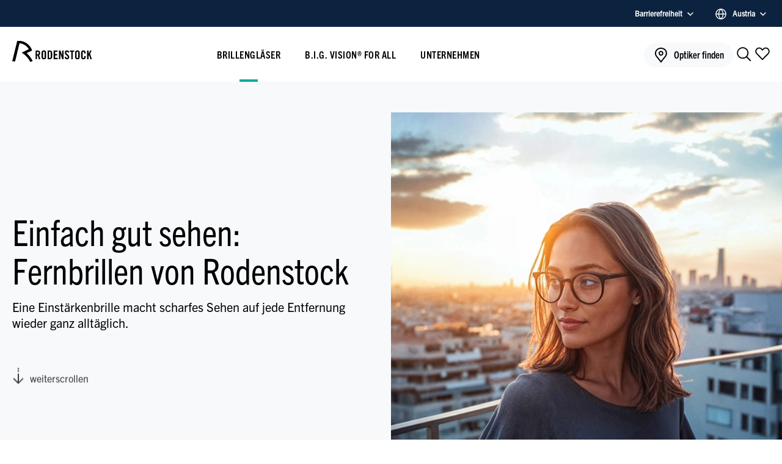

--- FILE ---
content_type: text/html;charset=UTF-8
request_url: https://www.rodenstock.at/brillenglaeser/fernbrille
body_size: 12504
content:
<!DOCTYPE html>
<html xml:lang="de" lang="de">
<head>


<meta charset="UTF-8"/>
<meta name="viewport" content="width=device-width, initial-scale=1.0"/>
<meta name="HandheldFriendly" content="True" />
<meta name="MobileOptimized" content="320" />
<meta name="apple-mobile-web-app-capable" content="no"/>
<meta http-equiv="Content-Type" content="text/html; charset=UTF-8"/>
<meta http-equiv="X-UA-Compatible" content="IE=edge"/>
<meta http-equiv="cache-Control" content="no-cache, must-revalidate" />

<title>Fernbrille</title>

<meta name="title" content="Fernbrille | Rodenstock">
<meta name="description" content="Rodenstocks hochwertige Fernbrillen für gestochen scharfe Sicht in der Ferne. Perfekter Sehkomfort für Ihren Alltag.">



<script src="https://cloud.ccm19.de/app.js?apiKey=a71e92814c4afd3ccf0aa0918e0f99b7c24cd8e7dab58c4c&amp;domain=67fe31cb4c4ff5488b053b42" referrerpolicy="origin"></script>

<script type="text/javascript">
    window.plugins = new Set();
</script>
    <link media="screen" rel="stylesheet" href="/.resources/nfq-rod/webresources/css/critical~2026-01-22-14-28-04-000~cache.css" />

    <link media="print" rel="stylesheet" href="/.resources/nfq-rod/webresources/css/main~2026-01-22-14-28-04-000~cache.css" onload="this.media='screen'" />




<link rel="preload" href="/.resources/nfq-rod/webresources/fonts/TradeGothicNextLTW05-Rg.woff2" as="font" type="font/woff2" crossorigin="anonymous" />
<link rel="preload" href="/.resources/nfq-rod/webresources/fonts/TradeGothicNextLTW05-Cond.woff2" as="font" type="font/woff2" crossorigin="anonymous" />
<link rel="preload" href="/.resources/nfq-rod/webresources/fonts/TradeGothicNextLTW05-BoldCn.woff2" as="font" type="font/woff2" crossorigin="anonymous" />

<meta name="twitter:card" content="summary" />

<!-- Link Ownership Facebook -->
<meta property="fb:pages" content="195622920790635"/>



<!-- // Meta tags -->
<meta property="og:title" content="Fernbrille | Rodenstock" />
<meta name="twitter:title" content="Fernbrille | Rodenstock" />
    <meta property="og:description" content="Rodenstocks hochwertige Fernbrillen für gestochen scharfe Sicht in der Ferne. Perfekter Sehkomfort für Ihren Alltag." />
    <meta name="twitter:description" content="Rodenstocks hochwertige Fernbrillen für gestochen scharfe Sicht in der Ferne. Perfekter Sehkomfort für Ihren Alltag." />
    <meta property="og:image" content="https://www.rodenstock.at/.resources/nfq-rod/webresources/img/favicon/ogImage.png" />
    <meta name="twitter:image" content="https://www.rodenstock.at/.resources/nfq-rod/webresources/img/favicon/ogImage.png" />
<meta property="og:url" content="www.rodenstock.at/brillenglaeser/fernbrille" />
<meta property="og:type" content="website" />
<meta name="twitter:card" content="summary_large_image" />

<!-- //  favicon and app icon -->
    <link rel="shortcut icon" href="/.resources/nfq-rod/webresources/img/favicon/favicon_32.ico" />
    <link rel="apple-touch-icon" href="/.resources/nfq-rod/webresources/img/favicon/apple-touch-icon-57x57.png"/>
    <link rel="apple-touch-icon" sizes="76x76" href="/.resources/nfq-rod/webresources/img/favicon/apple-touch-icon-76x76.png"/>
    <link rel="apple-touch-icon" sizes="120x120" href="/.resources/nfq-rod/webresources/img/favicon/apple-touch-icon-120x120.png"/>
    <link rel="apple-touch-icon" sizes="152x152" href="/.resources/nfq-rod/webresources/img/favicon/apple-touch-icon-152x152.png"/>

<meta property="og:site_name" content="Fernbrille" />

            <link rel="alternate" hreflang="no-NO" href="https://www.rodenstock.no/brilleglass/avstandsbriller"/>
            <link rel="alternate" hreflang="da-DK" href="https://www.rodenstock.dk/brilleglas/afstandsbriller"/>
            <link rel="alternate" hreflang="en-UK" href="https://www.rodenstock.co.uk/lenses/distance-lenses"/>
            <link rel="alternate" hreflang="es-ES" href="https://www.rodenstock.es/lentes/lentes-para-ver-de-lejos"/>
            <link rel="alternate" hreflang="es-CL" href="https://www.rodenstock.cl/lentes/lentes-para-ver-de-lejos"/>
            <link rel="alternate" hreflang="es-UY" href="https://www.rodenstock.com.uy/lentes/lentes-para-ver-de-lejos"/>
            <link rel="alternate" hreflang="sl-SI" href="https://www.rodenstock.si/stekla/ocala-za-daljavo"/>
            <link rel="alternate" hreflang="cs-CZ" href="https://www.rodenstock.cz/brylove-cocky/bryle-na-dalku"/>
            <link rel="alternate" hreflang="sk-SK" href="https://www.rodenstock.sk/okuliarove-sosovky/okuliare-do-dialky"/>
            <link rel="alternate" hreflang="it-IT" href="https://www.rodenstock.it/lenti/lenti-monofocali"/>
            <link rel="alternate" hreflang="en-COM" href="https://www.rodenstock.com/lenses/distance-lenses"/>
            <link rel="alternate" hreflang="pt-BR" href="https://www.rodenstock.com.br/lentes-para-oculos/oculos-para-longe"/>
            <link rel="alternate" hreflang="pl-PL" href="https://www.rodenstock.pl/soczewki/soczewki-jednoogniskowe"/>
            <link rel="alternate" hreflang="de-DE" href="https://www.rodenstock.de/brillenglaeser/fernbrille"/>
            <link rel="alternate" hreflang="de-AT" href="https://www.rodenstock.at/brillenglaeser/fernbrille"/>
            <link rel="alternate" hreflang="de-CH" href="https://www.rodenstock.ch/brillenglaeser/fernbrille"/>
            <link rel="alternate" hreflang="fr-CH" href="https://www.rodenstock.ch/fr/verres-de-lunettes/verres-unifocaux"/>
            <link rel="alternate" hreflang="fr-FR" href="https://www.rodenstock.fr/verres-de-lunettes/verres-unifocaux"/>
            <link rel="alternate" hreflang="nl-BE" href="https://www.rodenstock.be/brillenglazen/enkelvoudige-bril"/>
            <link rel="alternate" hreflang="fr-BE" href="https://www.rodenstock.be/fr/verres-de-lunettes/verres-unifocaux"/>
            <link rel="alternate" hreflang="nl-NL" href="https://www.rodenstock.nl/brillenglazen/enkelvoudige-bril"/>



    <meta name="google-site-verification" content="25P9N9UhlVU_gThP0LxFvYuE5gPOae08RYPnc3yRi6A" />
</head>

<body language="de" class="show-metanav">

<script>
    if (localStorage.getItem('accessibility') === 'true') {
        document.body.classList.add('high-contrast');
    }
</script>

    <nav class="meta-nav">
        <div class="container">
            <div class="row row-justify-between row-align-center">

                <div class="accessibility">
                    <button type="button" class="accessibility__popup-toggle">
                            Barrierefreiheit
                        <svg class="icon icon--arrow--down icon--accessibility-popup">
                            <use xlink:href="/.resources/nfq-rod/webresources/img/icons/arrows-symbol-defs.svg#arrow--down"></use>
                        </svg>
                    </button>
                    <div class="accessibility__popup">
                        <h6>Einstellungen für Barrierefreiheit</h6>
                        <p>Hier können Sie Einstellungen treffen um ihr Erlebnis auf Rodenstock.de zu optimieren</p>
                        <button type="button" class="accessibility__toggle">High contrast mode</button>
                    </div>
                </div>
                        <div class="languages">
                            <button type="button" class="languages__popup-toggle">
                                <svg class="icon icon--globe">
                                    <use xlink:href="/.resources/nfq-rod/webresources/img/icons/b2b-profile.svg#globe"></use>
                                </svg>
                                <div class="spacer spacer-w-2"></div>
                                <span class="language__current"></span>
                                <svg class="icon icon--arrow--down icon--languages-popup">
                                    <use xlink:href="/.resources/nfq-rod/webresources/img/icons/arrows-symbol-defs.svg#arrow--down"></use>
                                </svg>
                            </button>
                            <div class="languages__popup">
                                <button class="languages__close">
                                    <svg class="icon icon--close">
                                        <use xlink:href="/.resources/nfq-rod/webresources/img/icons/modal-symbol-defs.svg#close"></use>
                                    </svg>
                                </button>
                                <fieldset>
                                    <select
                                        class="meta-nav__language-select"
                                        name="lang"
                                        data-language-json="/dam/jcr:d1085f0c-631b-435b-8667-dcd402d2a678/Meta-Navi_en.json"
                                    ></select>
                                    <form novalidate="novalidate" class="search-language hidden">
                                        <div class="form-row">
                                            <div class="input__wrapper">
                                                <input type="search" name="Location" class="form-control select-search" placeholder="Suche nach deinem Land">
                                                <button aria-label="Suchen" type="button" class="search__icon" tabindex="-1">
                                                    <svg class="icon icon--search">
                                                        <use
                                                            xlink:href="/.resources/nfq-rod/webresources/img/icons/navigation-symbol-defs.svg#navigation--search">
                                                        </use>
                                                    </svg>
                                                </button>
                                                <button aria-label="Clear" type="reset" class="search__reset" tabindex="-1">
                                                    <svg class="icon icon--close">
                                                        <use xlink:href="/.resources/nfq-rod/webresources/img/icons/modal-symbol-defs.svg#close"></use>
                                                    </svg>
                                                </button>
                                            </div>
                                        </div>
                                    </form>
                                </fieldset>
                                <a href="#" class="btn languages__link">Speichern</a>
                            </div>
                        </div>
            </div>
        </div>
        <script type="text/javascript">
            window.plugins.add('MetaNavPlugin');
        </script>
    </nav>







<header class="main-header">
    <div class="container">
        <div class="row row-justify-between row-align-center">
            <div class="col col--nav__logo">
                <a href="/" title="Rodenstock">
                    <svg class="icon" id="main-logo">
                        <use xlink:href="/.resources/nfq-rod/webresources/img/icons/symbol-defs.svg#main-logo"></use>
                    </svg>
                </a>
            </div>








<div class="col navigation nav navbar-nav ">
    <ul class="navigation__list">

            <li class="flyout__holder active flyout__holder--has-children">




        <button
            aria-controls="flyout-291624da-6215-481a-8aa1-24d49bab06a0"
            data-flyout="flyout-291624da-6215-481a-8aa1-24d49bab06a0"
            aria-expanded="false"
            type="button"
            class="main-nav-button"
        >
            Brillengläser
            <svg class="icon icon--arrow--down">
                <use xlink:href="/.resources/nfq-rod/webresources/img/icons/arrows-symbol-defs.svg#arrow--down"></use>
            </svg>
        </button>


        <div class="flyout " id="flyout-291624da-6215-481a-8aa1-24d49bab06a0">
            <ul role="tablist">
    <li class=" parent-item" role="tab">
        <a href="/brillenglaeser"
            data-flyout="flyout-291624da-6215-481a-8aa1-24d49bab06a0"
            class=" "
            
        >
                        <div class="flyout__icon" style="-webkit-mask-image: url(/dam/jcr:6298d1ba-968b-4995-b318-826f3eb2fc18/__die-Rodenstock-Brille.svg); mask-image: url(/dam/jcr:6298d1ba-968b-4995-b318-826f3eb2fc18/__die-Rodenstock-Brille.svg); "></div>
                <div class="flyout__highlight d-none d-lg-flex">
                    
                </div>
            <span class="flyout__nav-title">
                Brillengläser
            </span>
        </a>
    </li>
    <li class=" " role="tab">
        <a href="/brillenglaeser/biometrische-brillenglaeser"
            data-flyout="flyout-291624da-6215-481a-8aa1-24d49bab06a0"
            class="flyout__link--highlight "
            
        >
                        <div class="flyout__icon" style="-webkit-mask-image: url(/dam/jcr:b3984781-a5c6-4ae0-8f43-405afd2dac0c/big_exact.svg); mask-image: url(/dam/jcr:b3984781-a5c6-4ae0-8f43-405afd2dac0c/big_exact.svg); "></div>
                <div class="flyout__highlight d-none d-lg-flex">
                    Unsere Innovation
                </div>
            <span class="flyout__nav-title">
                Biometrische Brillengläser
            </span>
        </a>
    </li>
    <li class=" " role="tab">
        <a href="/brillenglaeser/gleitsichtbrille"
            data-flyout="flyout-291624da-6215-481a-8aa1-24d49bab06a0"
            class=" "
            
        >
                        <div class="flyout__icon" style="-webkit-mask-image: url(/dam/jcr:e13f33ba-da58-40c6-a5c4-a10ee14eb0c0/Gleitsichtbrille.svg); mask-image: url(/dam/jcr:e13f33ba-da58-40c6-a5c4-a10ee14eb0c0/Gleitsichtbrille.svg); "></div>
                <div class="flyout__highlight d-none d-lg-flex">
                    
                </div>
            <span class="flyout__nav-title">
                Gleitsichtbrille
            </span>
        </a>
    </li>
    <li class="active " role="tab">
        <a href="/brillenglaeser/fernbrille"
            data-flyout="flyout-291624da-6215-481a-8aa1-24d49bab06a0"
            class=" "
            
        >
                        <div class="flyout__icon" style="-webkit-mask-image: url(/dam/jcr:23154e87-f37a-4492-abe5-7a8df7bcdae4/Fernbrille.svg); mask-image: url(/dam/jcr:23154e87-f37a-4492-abe5-7a8df7bcdae4/Fernbrille.svg); "></div>
                <div class="flyout__highlight d-none d-lg-flex">
                    
                </div>
            <span class="flyout__nav-title">
                Fernbrille
            </span>
        </a>
    </li>
    <li class=" " role="tab">
        <a href="/brillenglaeser/lesebrille"
            data-flyout="flyout-291624da-6215-481a-8aa1-24d49bab06a0"
            class=" "
            
        >
                        <div class="flyout__icon" style="-webkit-mask-image: url(/dam/jcr:293725ca-fdf6-44c1-99ff-7706099d41ff/Lesebrille.svg); mask-image: url(/dam/jcr:293725ca-fdf6-44c1-99ff-7706099d41ff/Lesebrille.svg); "></div>
                <div class="flyout__highlight d-none d-lg-flex">
                    
                </div>
            <span class="flyout__nav-title">
                Lesebrille
            </span>
        </a>
    </li>
    <li class=" " role="tab">
        <a href="/brillenglaeser/bildschirmbrille"
            data-flyout="flyout-291624da-6215-481a-8aa1-24d49bab06a0"
            class=" "
            
        >
                        <div class="flyout__icon" style="-webkit-mask-image: url(/dam/jcr:793645d4-393c-4ad6-9334-0feed892f27e/Bildschirmbrille.svg); mask-image: url(/dam/jcr:793645d4-393c-4ad6-9334-0feed892f27e/Bildschirmbrille.svg); "></div>
                <div class="flyout__highlight d-none d-lg-flex">
                    
                </div>
            <span class="flyout__nav-title">
                Bildschirmbrille
            </span>
        </a>
    </li>
    <li class=" " role="tab">
        <a href="/brillenglaeser/kinderbrille"
            data-flyout="flyout-291624da-6215-481a-8aa1-24d49bab06a0"
            class=" "
            
        >
                        <div class="flyout__icon" style="-webkit-mask-image: url(/dam/jcr:f2ce7233-5405-4deb-bdec-1bdb2ce11ee0/Kinderbrille.svg); mask-image: url(/dam/jcr:f2ce7233-5405-4deb-bdec-1bdb2ce11ee0/Kinderbrille.svg); "></div>
                <div class="flyout__highlight d-none d-lg-flex">
                    
                </div>
            <span class="flyout__nav-title">
                Kinderbrille
            </span>
        </a>
    </li>
    <li class=" " role="tab">
        <a href="/brillenglaeser/sportbrille"
            data-flyout="flyout-291624da-6215-481a-8aa1-24d49bab06a0"
            class=" "
            
        >
                        <div class="flyout__icon" style="-webkit-mask-image: url(/dam/jcr:4095cbba-1d05-4c43-af72-d9d36fc28009/Sportbrille.svg); mask-image: url(/dam/jcr:4095cbba-1d05-4c43-af72-d9d36fc28009/Sportbrille.svg); "></div>
                <div class="flyout__highlight d-none d-lg-flex">
                    
                </div>
            <span class="flyout__nav-title">
                Sportbrille
            </span>
        </a>
    </li>
    <li class=" " role="tab">
        <a href="/brillenglaeser/sonnenbrille"
            data-flyout="flyout-291624da-6215-481a-8aa1-24d49bab06a0"
            class=" "
            
        >
                        <div class="flyout__icon" style="-webkit-mask-image: url(/dam/jcr:3dcb4112-32ad-4b25-a482-7d11396a1131/Sonnenbrille.svg); mask-image: url(/dam/jcr:3dcb4112-32ad-4b25-a482-7d11396a1131/Sonnenbrille.svg); "></div>
                <div class="flyout__highlight d-none d-lg-flex">
                    
                </div>
            <span class="flyout__nav-title">
                Sonnenbrille
            </span>
        </a>
    </li>
    <li class=" " role="tab">
        <a href="/brillenglaeser/brillenberater"
            data-flyout="flyout-291624da-6215-481a-8aa1-24d49bab06a0"
            class=" "
            
        >
                        <div class="flyout__icon" style="-webkit-mask-image: url(/dam/jcr:03f6b654-5c1e-45b8-9142-362900f28367/brillenberater.svg); mask-image: url(/dam/jcr:03f6b654-5c1e-45b8-9142-362900f28367/brillenberater.svg); "></div>
                <div class="flyout__highlight d-none d-lg-flex">
                    
                </div>
            <span class="flyout__nav-title">
                Brillenberater
            </span>
        </a>
    </li>
            </ul>
        </div>
            </li>
            <li class="flyout__holder flyout__holder--has-children">




        <button
            aria-controls="flyout-37170ff0-af9e-4e48-9ab0-4fa416a0647f"
            data-flyout="flyout-37170ff0-af9e-4e48-9ab0-4fa416a0647f"
            aria-expanded="false"
            type="button"
            class="main-nav-button"
        >
            B.I.G. VISION® FOR ALL
            <svg class="icon icon--arrow--down">
                <use xlink:href="/.resources/nfq-rod/webresources/img/icons/arrows-symbol-defs.svg#arrow--down"></use>
            </svg>
        </button>


        <div class="flyout " id="flyout-37170ff0-af9e-4e48-9ab0-4fa416a0647f">
            <ul role="tablist">
    <li class=" parent-item" role="tab">
        <a href="/bigvision"
            data-flyout="flyout-37170ff0-af9e-4e48-9ab0-4fa416a0647f"
            class=" "
            
        >
                        <div class="flyout__icon" style="-webkit-mask-image: url(/dam/jcr:2583ce1c-df7d-46f7-8aac-4ed146cf752d/big_vision_for_all.svg); mask-image: url(/dam/jcr:2583ce1c-df7d-46f7-8aac-4ed146cf752d/big_vision_for_all.svg); "></div>
                <div class="flyout__highlight d-none d-lg-flex">
                    
                </div>
            <span class="flyout__nav-title">
                B.I.G. VISION® FOR ALL
            </span>
        </a>
    </li>
    <li class=" " role="tab">
        <a href="/bigvision/big-exact-sensitive"
            data-flyout="flyout-37170ff0-af9e-4e48-9ab0-4fa416a0647f"
            class="flyout__link--highlight "
            
        >
                        <div class="flyout__icon" style="-webkit-mask-image: url(/dam/jcr:30800271-7eb6-4db7-995d-3f4b0467e073/big_sensitive.svg); mask-image: url(/dam/jcr:30800271-7eb6-4db7-995d-3f4b0467e073/big_sensitive.svg); "></div>
                <div class="flyout__highlight d-none d-lg-flex">
                    Neu
                </div>
            <span class="flyout__nav-title">
                B.I.G. EXACT® Sensitive
            </span>
        </a>
    </li>
    <li class=" " role="tab">
        <a href="/bigvision/big-exact"
            data-flyout="flyout-37170ff0-af9e-4e48-9ab0-4fa416a0647f"
            class=" "
            
        >
                        <div class="flyout__icon" style="-webkit-mask-image: url(/dam/jcr:b3984781-a5c6-4ae0-8f43-405afd2dac0c/big_exact.svg); mask-image: url(/dam/jcr:b3984781-a5c6-4ae0-8f43-405afd2dac0c/big_exact.svg); "></div>
                <div class="flyout__highlight d-none d-lg-flex">
                    
                </div>
            <span class="flyout__nav-title">
                B.I.G. EXACT®
            </span>
        </a>
    </li>
    <li class=" " role="tab">
        <a href="/bigvision/big-norm"
            data-flyout="flyout-37170ff0-af9e-4e48-9ab0-4fa416a0647f"
            class=" "
            
        >
                        <div class="flyout__icon" style="-webkit-mask-image: url(/dam/jcr:d82b1b50-8947-4faa-90d0-d550baf5e1b6/big_norm.svg); mask-image: url(/dam/jcr:d82b1b50-8947-4faa-90d0-d550baf5e1b6/big_norm.svg); "></div>
                <div class="flyout__highlight d-none d-lg-flex">
                    
                </div>
            <span class="flyout__nav-title">
                B.I.G. NORM®
            </span>
        </a>
    </li>
            </ul>
        </div>
            </li>
            <li class="flyout__holder flyout__holder--has-children">




        <button
            aria-controls="flyout-0cb8ff9e-5d65-4a97-80bb-f93d41d18412"
            data-flyout="flyout-0cb8ff9e-5d65-4a97-80bb-f93d41d18412"
            aria-expanded="false"
            type="button"
            class="main-nav-button"
        >
            Unternehmen
            <svg class="icon icon--arrow--down">
                <use xlink:href="/.resources/nfq-rod/webresources/img/icons/arrows-symbol-defs.svg#arrow--down"></use>
            </svg>
        </button>


        <div class="flyout " id="flyout-0cb8ff9e-5d65-4a97-80bb-f93d41d18412">
            <ul role="tablist">
    <li class=" parent-item" role="tab">
        <a href="/unternehmen"
            data-flyout="flyout-0cb8ff9e-5d65-4a97-80bb-f93d41d18412"
            class=" "
            
        >
                        <div class="flyout__icon" style="-webkit-mask-image: url(/dam/jcr:387de717-f25f-4ed0-85d4-e427d4a51dde/ueberuns.svg); mask-image: url(/dam/jcr:387de717-f25f-4ed0-85d4-e427d4a51dde/ueberuns.svg); "></div>
                <div class="flyout__highlight d-none d-lg-flex">
                    
                </div>
            <span class="flyout__nav-title">
                Unternehmen
            </span>
        </a>
    </li>
    <li class=" " role="tab">
        <a href="/unternehmen/presse"
            data-flyout="flyout-0cb8ff9e-5d65-4a97-80bb-f93d41d18412"
            class=" "
            target="_blank" rel="noopener noreferrer"
        >
                        <div class="flyout__icon" style="-webkit-mask-image: url(/dam/jcr:1fc287c8-edc8-4c04-9ede-2a397a7f938a/presse.svg); mask-image: url(/dam/jcr:1fc287c8-edc8-4c04-9ede-2a397a7f938a/presse.svg); "></div>
                <div class="flyout__highlight d-none d-lg-flex">
                    
                </div>
            <span class="flyout__nav-title">
                Presse
            </span>
        </a>
    </li>
            </ul>
        </div>
            </li>

            <li class="navigation__mobile-search d-lg-none-important">

    <form action="/suche" role="search" class="search-form">
        <div class="form-row">
            <label for="search-nav" class="input-label">Suche</label>
            <div class="input__wrapper">
                <input id="search-nav" type="search" name="search" required class="form-control" placeholder="Suche">
                <button aria-label="Suchen" type="submit" class="search__icon">
                    <svg class="icon icon--search">
                        <use
                            xlink:href="/.resources/nfq-rod/webresources/img/icons/navigation-symbol-defs.svg#navigation--search">
                        </use>
                    </svg>
                </button>
                <button aria-label="Clear" type="reset" class="search__reset">
                    <svg class="icon icon--close">
                        <use xlink:href="/.resources/nfq-rod/webresources/img/icons/modal-symbol-defs.svg#close"></use>
                    </svg>
                </button>
            </div>

            <button aria-label="Suchen" type="submit" class="btn btn-primary d-none d-lg-inline-block">
                <svg class="icon icon--search">
                    <use
                        xlink:href="/.resources/nfq-rod/webresources/img/icons/navigation-symbol-defs.svg#navigation--search-bold">
                    </use>
                </svg>
                Suchen
            </button>
        </div>
    </form>

    <script type="text/javascript">
        window.plugins.add('FormPlugin');
    </script>
            </li>
                <div class="languages languages--nav">
                    <button type="button" class="languages__popup-toggle" data-language-nav="true">
                        <svg class="icon icon--globe">
                            <use xlink:href="/.resources/nfq-rod/webresources/img/icons/b2b-profile.svg#globe"></use>
                        </svg>
                        <div class="spacer spacer-w-2"></div>
                        <span class="language__current"></span>
                        <svg class="icon icon--arrow--down icon--languages-popup">
                            <use xlink:href="/.resources/nfq-rod/webresources/img/icons/arrows-symbol-defs.svg#arrow--down"></use>
                        </svg>
                    </button>
                </div>
            <li class="flyout__holder flyout__holder--secondary flyout__holder--accessibility d-lg-none">
                <button aria-controls="nav-accessibility" data-flyout="nav-accessibility" type="button" aria-expanded="false">
                    <svg class="icon icon--navigation--accessibility">
                        <use xlink:href="/.resources/nfq-rod/webresources/img/icons/navigation-symbol-defs.svg#navigation--accessibility"></use>
                    </svg>
                    Barrierefreiheit
                    <svg class="icon icon--arrow--down">
                        <use xlink:href="/.resources/nfq-rod/webresources/img/icons/arrows-symbol-defs.svg#arrow--down"></use>
                    </svg>
                </button>
                <div class="flyout" id="nav-accessibility">
                    <div>
                        <p>Hier können Sie Einstellungen treffen um ihr Erlebnis auf Rodenstock.de zu optimieren</p>
                        <button type="button" class="accessibility__toggle">High contrast mode</button>
                    </div>
                </div>
            </li>

            <li class="flyout__holder d-lg-none flyout__holder--optisearch">
                <a href="/partneroptiker/optikersuche" class="btn">
                    <svg class="icon icon--map">
                        <use xlink:href="/.resources/nfq-rod/webresources/img/icons/navigation-symbol-defs.svg#navigation--map-pin"></use>
                    </svg>
                    <span class="">Optiker finden</span>
                </a>
            </li>
    </ul>
</div>

            <div class="col col--nav__actions">
                <div class="nav__actions">
                        <div class="action__optician d-none d-lg-block">
                            <a href="/partneroptiker/optikersuche" title="Optiker finden">
                                <svg class="icon icon--map">
                                    <use xlink:href="/.resources/nfq-rod/webresources/img/icons/navigation-symbol-defs.svg#navigation--map-pin"></use>
                                </svg>
                                <span class="d-none d-xl-inline">Optiker finden</span>
                            </a>
                        </div>

                    <div class="action__search d-none d-lg-block">
                        <button aria-label="Search" type="button" class="search__icon">
                            <svg class="icon icon--search">
                                <use
                                    xlink:href="/.resources/nfq-rod/webresources/img/icons/navigation-symbol-defs.svg#navigation--search">
                                </use>
                            </svg>
                        </button>
                    </div>
                        <div class="action__bookmarks">
                            <button aria-label="Open" type="button" class="bookmarks__icon">
                                <svg class="icon icon--bookmark">
                                    <use
                                        xlink:href="/.resources/nfq-rod/webresources/img/icons/navigation-symbol-defs.svg#navigation--bookmark">
                                    </use>
                                </svg>
                                <span class="bookmarks__counter"></span>
                                <svg class="icon icon--bookmark-full">
                                    <use
                                        xlink:href="/.resources/nfq-rod/webresources/img/icons/navigation-symbol-defs.svg#navigation--bookmark-full">
                                    </use>
                                </svg>
                            </button>
                        </div>
                    <div class="action__nav d-lg-none">
                        <button aria-label="Open" type="button" class="action__nav--menu">
                            <svg class="icon icon--menu">
                                <use
                                    xlink:href="/.resources/nfq-rod/webresources/img/icons/navigation-symbol-defs.svg#navigation--menu">
                                </use>
                            </svg>
                        </button>
                        <button aria-label="Close" type="button" class="action__nav--close">
                            <svg class="icon icon--close">
                                <use
                                    xlink:href="/.resources/nfq-rod/webresources/img/icons/navigation-symbol-defs.svg#navigation--close">
                                </use>
                            </svg>
                        </button>
                    </div>
                </div>
            </div>
        </div>
    </div>


    <dialog id="watchlist">
        <div class="watchlist__inner">
            <div class="watchlist__header">
                <button type="button" class="modal-close" aria-label="Close">
                    <svg class="icon icon--close">
                        <use xlink:href="/.resources/nfq-rod/webresources/img/icons/modal-symbol-defs.svg#close"></use>
                    </svg>
                </button>
                <p class="watchlist__title h3">
                    Merkliste
                </p>
                <div class="watchlist__actions">
                    <a href="/merkliste-drucken" target="_blank" class="watchlist__print">
                        <svg class="icon icon--print">
                            <use xlink:href="/.resources/nfq-rod/webresources/img/icons/watchlist-symbol-defs.svg#print"></use>
                        </svg>
                        <span>
                            Drucken
                        </span>
                    </a>
                    <button type="button" class="watchlist__download">
                        <svg class="icon icon--download">
                            <use xlink:href="/.resources/nfq-rod/webresources/img/icons/watchlist-symbol-defs.svg#download"></use>
                        </svg>
                        <span>
                            Herunterladen
                        </span>
                    </button>
                </div>
            </div>
            <div class="watchlist__content">
                <div class="accordion accordion--show">
                    <button
                        type="button"
                        aria-expanded="true"
                        class="accordion__trigger accordion__trigger--between accordion__trigger--hover"
                        aria-controls="optician"
                        id="optician"
                    >
                        <p class="h6 text-bold">
                            <svg class="icon icon--eye icon--headline">
                                <use xlink:href="/.resources/nfq-rod/webresources/img/icons/watchlist-symbol-defs.svg#eye"></use>
                            </svg>
                            <span>
                                Ihr Brillentyp
                            </span>
                        </p>
                        <span class="accordion__icon">
                            <svg class="icon icon--arrow">
                                <use xlink:href="/.resources/nfq-rod/webresources/img/icons/accordion-symbol-defs.svg#arrow"></use>
                            </svg>
                        </span>
                    </button>
                    <div
                        role="region"
                        aria-labelledby="optician"
                        class="accordion__content"
                    >
                        <div class="accordion__inner">
                            <div class="spacer spacer-h-4"></div>
                            <div class="watchlist__glasses--default">
                                <p>
                                    Benötigen Sie eine Gleitsichtbrille, eine Fernbrille oder ist doch eine Bildschirmbrille die bessere Lösung?
                                </p>
                                <div class="spacer spacer-h-6"></div>
                                <a href="/brillenglaeser/brillenberater" class="btn btn--primary btn--full-width btn--big-icon">
                                    <svg class="icon icon--glasses">
                                        <use xlink:href="/.resources/nfq-rod/webresources/img/icons/watchlist-symbol-defs.svg#glasses"></use>
                                    </svg>
                                    <span>
                                        Zum Brillenberater
                                    </span>
                                </a>
                            </div>
                            <template class="watchlist__glasses watchlist__glasses--primary">
                                <div class="watchlist__pill"></div>
                                <div class="spacer spacer-h-4"></div>
                                <p class="h6"></p>
                                <div class="spacer spacer-h-1"></div>
                                <p class="description"></p>
                            </template>
                            <template class="watchlist__glasses watchlist__glasses--secondary">
                                <div class="watchlist__pill"></div>
                                <div class="spacer spacer-h-4"></div>
                                <p class="h6"></p>
                                <div class="spacer spacer-h-1"></div>
                                <p class="description"></p>
                            </template>
                        </div>
                    </div>
                </div>

                <div class="accordion accordion--show">
                    <button
                        type="button"
                        aria-expanded="true"
                        class="accordion__trigger accordion__trigger--between accordion__trigger--hover"
                        aria-controls="glasses-watch"
                        id="glasses-watch"
                    >
                        <span class="h6 text-bold">
                            <svg class="icon icon--location icon--headline">
                                <use xlink:href="/.resources/nfq-rod/webresources/img/icons/watchlist-symbol-defs.svg#location"></use>
                            </svg>
                            <span>
                                Ihr Optiker
                            </span>
                        </span>
                        <span class="accordion__icon">
                            <svg class="icon icon--arrow">
                                <use xlink:href="/.resources/nfq-rod/webresources/img/icons/accordion-symbol-defs.svg#arrow"></use>
                            </svg>
                        </span>
                    </button>
                    <div
                        role="region"
                        aria-labelledby="glasses-watch"
                        class="accordion__content"
                    >
                        <div class="accordion__inner">
                            <div class="spacer spacer-h-4"></div>
                            <div class="watchlist__optican--default">
                                <p>
                                    Benötigen Sie eine Gleitsichtbrille, eine Fernbrille oder ist doch eine Bildschirmbrille die bessere Lösung?
                                </p>
                                <div class="spacer spacer-h-6"></div>
                                <a href="/partneroptiker/optikersuche" class="btn btn--secondary btn--full-width">
                                    Optiker finden
                                </a>
                                    <div class="spacer spacer-h-5"></div>
                                    <p class="watchlist__info-text">
                                        <svg class="icon icon--info">
                                            <use xlink:href="/.resources/nfq-rod/webresources/img/icons/text-symbol-defs.svg#info"></use>
                                        </svg>
                                        <span>
                                            Sie können Ihre Merkliste direkt an Ihre Terminvereinbarung anfügen.
                                        </span>
                                    </p>
                            </div>
                            <template class="watchlist__optican--template">
                                <div class="watchlist__optican">
                                    <p class="h6">
                                        <span class="watchlist__optican-name"></span>
                                        <button class="watchlist__optican-delete" type="button">
                                            <svg class="icon icon--delete">
                                                <use xlink:href="/.resources/nfq-rod/webresources/img/icons/watchlist-symbol-defs.svg#delete"></use>
                                            </svg>
                                        </button>
                                    </p>
                                    <div class="spacer spacer-h-1"></div>
                                    <p class="description watchlist__optican-address"></p>
                                    <div class="spacer spacer-h-6"></div>
                                    <div class="watchlist__optican-meeting-wrapper d-none">
                                        <a href="/partneroptiker/optikersuche/Terminvereinbarung" class="btn btn--primary btn--full-width watchlist__optican-meeting-btn">
                                            <svg class="icon icon--calendar">
                                                <use xlink:href="/.resources/nfq-rod/webresources/img/icons/watchlist-symbol-defs.svg#calendar"></use>
                                            </svg>
                                                <span>
                                                    Termin Anfragen
                                                </span>
                                        </a>
                                        <div class="spacer spacer-h-5"></div>
                                        <p class="watchlist__info-text">
                                            <svg class="icon icon--info">
                                                <use xlink:href="/.resources/nfq-rod/webresources/img/icons/text-symbol-defs.svg#info"></use>
                                            </svg>
                                            <span>
                                                Sie können Ihre Merkliste direkt an Ihre Terminvereinbarung anfügen.
                                            </span>
                                        </p>
                                    </div>
                                </div>
                            </template>
                        </div>
                    </div>
                </div>
            </div>
        </div>
    </dialog>

    <script type="text/javascript">
        window.plugins.add('WatchList');
        window.plugins.add('AccordionPlugin');
    </script>
</header>

    <div class="flyout-search" id="flyout-search">
        <div class="flyout-search__inner">
            <div class="container">
                <div class="d-flex row-align-center">

    <form action="/suche" role="search" class="search-form">
        <div class="form-row">
            <label for="search-flyout" class="input-label">Suche</label>
            <div class="input__wrapper">
                <input id="search-flyout" type="search" name="search" required class="form-control" placeholder="Suche">
                <button aria-label="Suchen" type="submit" class="search__icon">
                    <svg class="icon icon--search">
                        <use
                            xlink:href="/.resources/nfq-rod/webresources/img/icons/navigation-symbol-defs.svg#navigation--search">
                        </use>
                    </svg>
                </button>
                <button aria-label="Clear" type="reset" class="search__reset">
                    <svg class="icon icon--close">
                        <use xlink:href="/.resources/nfq-rod/webresources/img/icons/modal-symbol-defs.svg#close"></use>
                    </svg>
                </button>
            </div>

            <button aria-label="Suchen" type="submit" class="btn btn-primary d-none d-lg-inline-block">
                <svg class="icon icon--search">
                    <use
                        xlink:href="/.resources/nfq-rod/webresources/img/icons/navigation-symbol-defs.svg#navigation--search-bold">
                    </use>
                </svg>
                Suchen
            </button>
        </div>
    </form>

    <script type="text/javascript">
        window.plugins.add('FormPlugin');
    </script>
                    <button class="btn btn--secondary flyout-search__close" type="button">
                        Abbrechen
                    </button>
                </div>
            </div>
        </div>
        <div class="flyout-search__backdrop"></div>
    </div>

<script type="text/javascript">
        window.plugins.add('NavigationPlugin');
    window.plugins.add('SearchFlyoutPlugin');
</script>
<div class="hero hero--two-cols">
    <div class="hero__text">

    <div class="text-module__inner">
                <h1>Einfach gut sehen: Fernbrillen von Rodenstock</h1>
            <div class="text-module__text">Eine Einstärkenbrille macht scharfes Sehen auf jede Entfernung wieder ganz alltäglich.</div>
    </div>

            <div class="scroll-down">
                <svg class="icon icon--arrow-scroll">
                    <use xlink:href="/.resources/nfq-rod/webresources/img/icons/arrows-symbol-defs.svg#arrow-scroll"></use>
                </svg>
                    weiterscrollen
            </div>
    </div>

        <div class="hero__visual">





            <picture role="">


    <source
        srcset="/.imaging/mte/nfq-rod-theme/medium_webp_xxl/dam/Lenses/Distance-Spectacles/rodenstock-fernbrille-0000-750x550px-01.jpg/jcr:content/Distance_Spectacles_AI_750x550.webp?2025-12-10T16%3A32%3A24.155%2B01%3A00"
        type="image/webp" />



                <img class="" src="/.imaging/mte/nfq-rod-theme/medium_original_default/dam/Lenses/Distance-Spectacles/rodenstock-fernbrille-0000-750x550px-01.jpg/jcr:content/Distance_Replacement_AI_750x550.jpg?2025-12-10T16%3A32%3A24.155%2B01%3A00" title="" alt=""  />
            </picture>
        </div>
</div>
    <main id="main-content">
<section class="text-module-section ">
    <div class="container">

    <div class="text-module
         text-module--center
         text-module--alignment-center
        ">
    <div class="text-module__inner">
                <p class="overline">Mehr Durchblick</p>
        <h2 >Scharfe Sicht bis zum Horizont mit einer Rodenstock Fernbrille</h2>
            <div class="text-module__text"><p>Die allseits Bekannte unter den Brillen: die Fernbrille, auch Einst&auml;rkenbrille genannt. Sie korrigiert Ihre Fehlsichtigkeit und erm&ouml;glicht Ihnen wieder gestochen scharfe Sicht. Das hei&szlig;t f&uuml;r Sie: mehr Durchblick, mehr Lebensqualit&auml;t und mehr Sicherheit, zum Beispiel im Stra&szlig;enverkehr.</p>
</div>
    </div>
    </div>
    </div>
        <script type="text/javascript">
            window.plugins.add('TextModulePlugin');
        </script>
</section>
<section class="">
    <div class="container columns-wrapper">

<div class="slider splide slider--columns slider--custom-layout slider--columns-three" aria-label="Columns" data-type="loop" data-focus="center" data-per-page="5" data-gap="10px" data-breakpoints='{"xs":{"destroy": false}, "sm":{"perPage": 3, "destroy": true}, "lg":{"perPage": 3, "destroy": true}, "xl":{"perPage": 3, "destroy": true}, "xxl":{"perPage": 3, "destroy": true}}' data-pagination >                <div class="slider__inner">
                    <div class="splide__track">
                        <ul class="splide__list splide__list--columns row-alignment-md-leftleft">
                                <li class="splide__slide col col-12 col-md-4 column-item column-item--left column-item--alternate-bg">
<div class="column-item__wrapper">
        <div class="column-item__visual">





            <picture role="">


    <source
        srcset="/.imaging/mte/nfq-rod-theme/small_webp_xxl/dam/Lenses/Distance-Spectacles/rodenstock-fernbrille-0100-440x220px-07.jpg/jcr:content/rodenstock-fernbrille-autofahren 600x400.webp?2025-05-15T14%3A13%3A50.254%2B02%3A00"
        type="image/webp" />




                <img class="" src="/.imaging/mte/nfq-rod-theme/small_original_default/dam/Lenses/Distance-Spectacles/rodenstock-fernbrille-0100-440x220px-07.jpg/jcr:content/rodenstock-fernbrille-autofahen%20600x400.jpg?2025-05-15T14%3A13%3A50.254%2B02%3A00" title="" alt="" lazy loading='lazy'/>
            </picture>
        </div>
    <div class="column-item__text">

    <div class="text-module__inner">
        <h4 class="text-module__headline" >Scharf sehen beim Autofahren</h4>
    </div>
    </div>
</div>                                </li>
                                <li class="splide__slide col col-12 col-md-4 column-item column-item--left column-item--alternate-bg">
<div class="column-item__wrapper">
        <div class="column-item__visual">





            <picture role="">


    <source
        srcset="/.imaging/mte/nfq-rod-theme/small_webp_xxl/dam/Lenses/Distance-Spectacles/rodenstock-fernbrille-0100-440x220px-06.jpg/jcr:content/rodenstock-fernbrille-rand 480x320.webp?2025-05-15T14%3A10%3A07.499%2B02%3A00"
        type="image/webp" />




                <img class="" src="/.imaging/mte/nfq-rod-theme/small_original_default/dam/Lenses/Distance-Spectacles/rodenstock-fernbrille-0100-440x220px-06.jpg/jcr:content/rodenstock-fernbrille-rand%20480x320.jpg?2025-05-15T14%3A10%3A07.499%2B02%3A00" title="" alt="" lazy loading='lazy'/>
            </picture>
        </div>
    <div class="column-item__text">

    <div class="text-module__inner">
        <h4 class="text-module__headline" >Scharfe Sicht bis zum Rand</h4>
    </div>
    </div>
</div>                                </li>
                                <li class="splide__slide col col-12 col-md-4 column-item column-item--left column-item--alternate-bg">
<div class="column-item__wrapper">
        <div class="column-item__visual">





            <picture role="">


    <source
        srcset="/.imaging/mte/nfq-rod-theme/small_webp_xxl/dam/Lenses/Distance-Spectacles/rodenstock-fernbrille-0100-440x220px-03.jpg/jcr:content/rodenstock-fernbrille-landschaft 480x640.webp?2025-05-15T14%3A10%3A59.453%2B02%3A00"
        type="image/webp" />




                <img class="" src="/.imaging/mte/nfq-rod-theme/small_original_default/dam/Lenses/Distance-Spectacles/rodenstock-fernbrille-0100-440x220px-03.jpg/jcr:content/rodenstock-fernbrille-landschaft%20480x640.jpg?2025-05-15T14%3A10%3A59.453%2B02%3A00" title="" alt="" lazy loading='lazy'/>
            </picture>
        </div>
    <div class="column-item__text">

    <div class="text-module__inner">
        <h4 class="text-module__headline" >Scharfe Sicht in nah und fern</h4>
    </div>
    </div>
</div>                                </li>
                        </ul>
                    </div>
                </div>
            </div>
    </div>

    <script type="text/javascript">
        window.plugins.add('SliderPlugin');
    </script>
</section><div class="spacer"></div><section class="text-module-section ">
    <div class="container">

    <div class="text-module
         text-module--center
         text-module--alignment-center
        ">
    <div class="text-module__inner">
        <h2 >Rodenstock präsentiert: das erste individuelle Einstärkenglas</h2>
            <div class="text-module__text"><p>Je genauer Ihre Brillengl&auml;ser auf Sie abgestimmt sind, umso besser erreichen Sie ein nat&uuml;rliches Seherlebnis. Daf&uuml;r gibt es bei Rodenstock eine preisgekr&ouml;nte Innovation: individuelle Einst&auml;rkengl&auml;ser, die neben Ihrer Sehst&auml;rke auch Ihre Gesichtsform, Ihre K&ouml;rperhaltung und den Sitz Ihrer Brille ber&uuml;cksichtigen. Das macht einen sp&uuml;rbaren Unterschied gegen&uuml;ber herk&ouml;mmlichen Gl&auml;sern:</p>
</div>
    </div>
    </div>
    </div>
        <script type="text/javascript">
            window.plugins.add('TextModulePlugin');
        </script>
</section>
<section class="">
    <div class="container container--slim columns-wrapper">

<div class="slider splide slider--columns slider--custom-layout slider--columns-two" aria-label="Columns" data-type="loop" data-focus="center" data-per-page="5" data-gap="10px" data-breakpoints='{"sm":{"destroy": false}, "md":{"perPage": 2, "destroy": true}, "lg":{"perPage": 2, "destroy": true}, "xl":{"perPage": 2, "destroy": true}, "xxl":{"perPage": 2, "destroy": true}}' data-pagination >                <div class="slider__inner">
                    <div class="splide__track">
                        <ul class="splide__list splide__list--columns row-alignment-md-centercenter">
                                <li class="splide__slide col col-12 col-md-6 column-item column-item--center column-item--alternate-bg">
    <div class="listElement">
                <ul class="list list--checkmark">
                        <li>
                                <div class="list__icon-wrapper">
                                    <svg class="icon icon--arrow">
                                        <use xlink:href="/.resources/nfq-rod/webresources/img/icons/symbol-defs.svg#checkmark"></use>
                                    </svg>
                                </div>
                            <div class="list__content">
                                    <strong>Schärfste Sicht bis zum Glasrand</strong>
                                    <p>durch Anpassung des Glases an den Sitz Ihrer Brille</p>
                            </div>
                        </li>
                        <li>
                                <div class="list__icon-wrapper">
                                    <svg class="icon icon--arrow">
                                        <use xlink:href="/.resources/nfq-rod/webresources/img/icons/symbol-defs.svg#checkmark"></use>
                                    </svg>
                                </div>
                            <div class="list__content">
                                    <strong>Scharfes, kontrastreichstes Sehen </strong>
                                    <p>auch bei schlechten Lichtverhältnissen</p>
                            </div>
                        </li>
                </ul>
    </div>
                                </li>
                                <li class="splide__slide col col-12 col-md-6 column-item column-item--center column-item--alternate-bg">
    <div class="listElement">
                <ul class="list list--checkmark">
                        <li>
                                <div class="list__icon-wrapper">
                                    <svg class="icon icon--arrow">
                                        <use xlink:href="/.resources/nfq-rod/webresources/img/icons/symbol-defs.svg#checkmark"></use>
                                    </svg>
                                </div>
                            <div class="list__content">
                                    <strong>Optimaler Tragekomfort </strong>
                                    <p>durch besonders leichte Kunststoffgläser</p>
                            </div>
                        </li>
                        <li>
                                <div class="list__icon-wrapper">
                                    <svg class="icon icon--arrow">
                                        <use xlink:href="/.resources/nfq-rod/webresources/img/icons/symbol-defs.svg#checkmark"></use>
                                    </svg>
                                </div>
                            <div class="list__content">
                                    <strong>Ausgezeichnete räumliche Wahrnehmung</strong>
                                    <p>für mehr Sicherheit beim Autofahren</p>
                            </div>
                        </li>
                </ul>
    </div>
                                </li>
                        </ul>
                    </div>
                </div>
            </div>
    </div>

    <script type="text/javascript">
        window.plugins.add('SliderPlugin');
    </script>
</section><section class="container fullwidth-columns">
    <div class="comparison comparison--text-left">
        <div class="row flex-lg-nowrap direction-lg-row-reverse">
            <div class="comparison__wrapper fullwidth-columns__asset-wrapper">
                <div class="column-item__visual column-item__visual--left">





            <picture role="">


    <source
        srcset="/.imaging/mte/nfq-rod-theme/medium_webp_xxl/dam/Lenses/Distance-Spectacles/rodenstock-fernbrille-0001-1360x680px-10.jpg/jcr:content/rodenstock-fernbrille-0001-1360x680px-10.webp?2024-02-29T12%3A56%3A48.254%2B01%3A00"
        type="image/webp" />




                <img class="" src="/.imaging/mte/nfq-rod-theme/medium_original_default/dam/Lenses/Distance-Spectacles/rodenstock-fernbrille-0001-1360x680px-10.jpg/jcr:content/rodenstock-fernbrille-0001-1360x680px-10.jpg?2024-02-29T12%3A56%3A48.254%2B01%3A00" title="" alt="" lazy loading='lazy'/>
            </picture>
                        <span class="comparison__label">Herkömmliche Brille</span>
                </div>
                <div class="column-item__visual column-item__visual--right">





            <picture role="">


    <source
        srcset="/.imaging/mte/nfq-rod-theme/medium_webp_xxl/dam/Lenses/Distance-Spectacles/rodenstock-fernbrille-0001-1360x680px-11.jpg/jcr:content/rodenstock-fernbrille-0001-1360x680px-11.webp?2024-02-29T12%3A56%3A48.254%2B01%3A00"
        type="image/webp" />




                <img class="" src="/.imaging/mte/nfq-rod-theme/medium_original_default/dam/Lenses/Distance-Spectacles/rodenstock-fernbrille-0001-1360x680px-11.jpg/jcr:content/rodenstock-fernbrille-0001-1360x680px-11.jpg?2024-02-29T12%3A56%3A48.254%2B01%3A00" title="" alt="" lazy loading='lazy'/>
            </picture>
                        <span class="comparison__label comparison__label--after">Rodenstock Brille</span>
                </div>

                <div class="comparison__handle">
                    <span>
                        <svg class="icon icon--arrow-left">
                            <use xlink:href="/.resources/nfq-rod/webresources/img/icons/arrows-symbol-defs.svg#comparison-left"></use>
                        </svg>
                    </span>
                    <span>
                        <svg class="icon icon--arrow-left">
                            <use xlink:href="/.resources/nfq-rod/webresources/img/icons/arrows-symbol-defs.svg#comparison-right"></use>
                        </svg>
                    </span>
                </div>
            </div>
            <div class="col-12 col-lg-5 fullwidth-columns__text-wrapper">
                <div class="text-image__text-inner">

    <div class="text-module__inner">
                <p class="overline">Ihr Vorteil</p>
        <h3 >Scharf sehen</h3>
            <div class="text-module__text "><p>Uneingeschr&auml;nkte Sicht dank der hohen Qualit&auml;t unserer Brillengl&auml;ser &ndash; durch eine individuelle Anpassung der Brillengl&auml;ser an den Sitz der Brillenfassung in Ihrem Gesicht.</p>
</div>
    </div>
                </div>
            </div>
        </div>
    </div>
    <script type="text/javascript">
        window.plugins.add('ComparisonPlugin');
    </script>
</section>
<div class="spacer"></div><section class="text-module-section ">
    <div class="container">

    <div class="text-module
         text-module--center
         text-module--alignment-center
        ">
    <div class="text-module__inner">
                <p class="overline">Biometrisch exakte Brillengläser</p>
        <h2 >Weil jedes Auge einzigartig ist</h2>
            <div class="text-module__text"><p>Mit biometrischen Brillengläsern haben wir bei Rodenstock eine neue Generation von Brillengläsern geschaffen: Dank innovativer Technologien kann für jedes einzelne Auge das Zentrum des scharfen Sehens bestimmt werden. Dadurch profitieren Sie als Brillenträger von schärfster Sicht für jeden Winkel und bei jedem Blick, egal wo Sie hinsehen.</p></div>
            <a
                class="link link--icon
                        "
                href="/brillenglaeser/biometrische-brillenglaeser"
                
            >
                Mehr zu biometrischen Brillengläsern
                        <svg class="icon icon--arrow-link" viewBox="0 0 32 32">
                            <path d="M23.5 14.808L20.158 14.808H14.5H0V17.264H17.5H19.1644H27.7443V16.2358V14.808L23.5 14.808Z" />
                            <path d="M20.158 4L18.485 5.664L27.6 14.808V17.264H27.598L18.487 26.336L20.158 28L32 16.208V15.861L20.158 4Z"/>
                        </svg>
            </a>
    </div>
    </div>
    </div>
        <script type="text/javascript">
            window.plugins.add('TextModulePlugin');
        </script>
</section>
<section class="container">
    <div class="usps ">
        <div class="usps__image">





            <picture role="">


    <source
        srcset="/.imaging/mte/nfq-rod-theme/medium_webp_xxl/dam/BIG-VISION/BIG-EXACT/Rodenstock_Telehealth_B2C_Visuals_0854--1-.jpg/jcr:content/Rodenstock_Telehealth_B2C_Visuals_0854 (1).webp?2025-01-03T13%3A20%3A17.381%2B01%3A00"
        type="image/webp" />




                <img class="" src="/.imaging/mte/nfq-rod-theme/medium_original_default/dam/BIG-VISION/BIG-EXACT/Rodenstock_Telehealth_B2C_Visuals_0854--1-.jpg/jcr:content/Rodenstock_Telehealth_B2C_Visuals_0854%20(1).jpg?2025-01-03T13%3A20%3A17.381%2B01%3A00" title="" alt="" lazy loading='lazy'/>
            </picture>
        </div>
        <div
            class="slider splide usps__content slider--custom-layout"
            aria-label="USPs"
            data-per-page="9999"
            data-type="carousel"
            data-breakpoints='{"xs":{"perPage": 1}, "sm":{"perPage": 1}, "md":{"perPage": 1}, "lg":{"perPage": 1, "destroy": true}}'
            data-pagination
            data-destroy
        >
            <div class="slider__inner">
                <div class="splide__track">
                    <ul class="splide__list">
                                <li class="splide__slide">
                                    <div class="usp">
                                        <div class="usp__icon-wrapper usp__icon-wrapper--fallback usp__icon-wrapper--fallback--0">
                                        </div>
                                        <div class="usp-text-content">
                                            <p class="usp__headline">
                                                Innovative Augenvermessung
                                            </p>
                                            <div class="usp__text">
                                                <p>F&uuml;r die Berechnung Ihrer biometrischen Brillengl&auml;ser vermisst ein Rodenstock Partneroptiker mit einem DNEye&reg; Scanner innerhalb weniger Minuten an mehreren Tausend Messpunkten die exakte Form und Gr&ouml;&szlig;e Ihrer Augen. Auf dieser Basis k&ouml;nnen wir Brillengl&auml;ser berechnen, die so perfekt wie m&ouml;glich zu Ihren Augen passen: biometrisch exakte Brillengl&auml;ser - wir nennen sie B.I.G. EXACT&reg;.</p>

                                            </div>
                                        </div>
                                    </div>
                                </li>
                                <li class="splide__slide">
                                    <div class="usp">
                                        <div class="usp__icon-wrapper usp__icon-wrapper--fallback usp__icon-wrapper--fallback--1">
                                        </div>
                                        <div class="usp-text-content">
                                            <p class="usp__headline">
                                                Perfekte Maßanfertigung
                                            </p>
                                            <div class="usp__text">
                                                <p>Alle relevanten biometrischen Daten flie&szlig;en direkt in die Brillenglasproduktion bei Rodenstock ein &ndash; dadurch entstehen Brillengl&auml;ser, die so perfekt wie m&ouml;glich zu jeder einzelnen Person passen.</p>

                                            </div>
                                        </div>
                                    </div>
                                </li>
                                <li class="splide__slide">
                                    <div class="usp">
                                        <div class="usp__icon-wrapper usp__icon-wrapper--fallback usp__icon-wrapper--fallback--2">
                                        </div>
                                        <div class="usp-text-content">
                                            <p class="usp__headline">
                                                Ihre exakten Brillengläser
                                            </p>
                                            <div class="usp__text">
                                                <p>Innerhalb von wenigen Tagen erhalten Sie Ihre Brille mit biometrisch exakten Brillengl&auml;sern. Damit profitieren Sie von sch&auml;rfster Sicht f&uuml;r jeden Winkel und bei jedem Blick, egal wo Sie hinsehen.</p>

                                            </div>
                                        </div>
                                    </div>
                                </li>
                    </ul>
                </div>
            </div>
        </div>
    </div>
    <script type="text/javascript">
        window.plugins.add('SliderPlugin');
    </script>
</section><div class="spacer"></div><section class="">
    <div class="text-image">
        <section class="container">
            <div class="row direction-md-row-reverse">
                <div class="col col-12 col-md-6 text-image__image">
                    <div class="text-image__image-inner">





            <picture role="">


    <source
        srcset="/.imaging/mte/nfq-rod-theme/medium_webp_xxl/dam/Lenses/LayR/Layr_Man_Layers_750x550.jpg/jcr:content/Layr_Man_Layers_750x550.webp?2024-02-29T12%3A58%3A43.057%2B01%3A00"
        type="image/webp" />




                <img class="" src="/.imaging/mte/nfq-rod-theme/medium_original_default/dam/Lenses/LayR/Layr_Man_Layers_750x550.jpg/jcr:content/Layr_Man_Layers_750x550.jpg?2024-02-29T12%3A58%3A43.057%2B01%3A00" title="" alt="" lazy loading='lazy'/>
            </picture>
                    </div>
                </div>
                <div class="col col-12 col-md-6 text-image__text">
                    <div class="text-image__text-inner">

    <div class="text-module__inner">
                <p class="overline">Langlebig, kratzfest, entspiegelt</p>
        <h4 class="text-image__headline" >Machen Sie Ihre Brille multifunktional</h4>
            <div class="text-module__text "><p>Bei Brillengl&auml;sern gibt es erhebliche Qualit&auml;tsunterschiede. Mit einer Brille in Rodenstock Markenqualit&auml;t setzen Sie auf bew&auml;hrte Zuverl&auml;ssigkeit und vollkommene Zufriedenheit.<br />
<br />
Sogenannte Veredelungen helfen dabei, dass Sie lange Freude an Ihrer Brille haben. Eine solche unsichtbare Schutzschicht verbessert die Haltbarkeit, Kratzfestigkeit und Entspiegelung der Gl&auml;ser. Machen Sie Ihre Brille &quot;multifunktional&quot; und w&auml;hlen Sie beim Optiker aus den bew&auml;hrten Brillenl&ouml;sungen von Rodenstock.</p>
</div>
            <a
                class="
                        btn btn--primary
                                                "
                href="/brillenglaeser"
                
            >
                Alle Extras
            </a>
    </div>
                    </div>
                </div>
            </div>
        </section>
    </div>
</section><div class="spacer"></div><section class="">
    <div class="text-image">
        <section class="container">
            <div class="row">
                <div class="col col-12 col-md-6 text-image__image">
                    <div class="text-image__image-inner">





            <picture role="">


    <source
        srcset="/.imaging/mte/nfq-rod-theme/medium_webp_xxl/dam/Lenses/Reading-Spectacles/ColorMatic-X27371_Women-writing_without-graphics_RGB_Low.jpg/jcr:content/ColorMatic X27371_Women writing_without graphics_RGB_Low.webp?2025-01-03T14%3A38%3A58.342%2B01%3A00"
        type="image/webp" />




                <img class="" src="/.imaging/mte/nfq-rod-theme/medium_original_default/dam/Lenses/Reading-Spectacles/ColorMatic-X27371_Women-writing_without-graphics_RGB_Low.jpg/jcr:content/ColorMatic%20X27371_Women%20writing_without%20graphics_RGB_Low.jpg?2025-01-03T14%3A38%3A58.342%2B01%3A00" title="" alt="" lazy loading='lazy'/>
            </picture>
                    </div>
                </div>
                <div class="col col-12 col-md-6 text-image__text">
                    <div class="text-image__text-inner">

    <div class="text-module__inner">
                <p class="overline">Ermüdung adé</p>
        <h4 class="text-image__headline" >Komfort f&uuml;r die Augen mit zus&auml;tzlicher Leseunterst&uuml;tzung</h4>
            <div class="text-module__text "><p>Lesen kann spannend sein, entspannend oder unterhaltsam. F&uuml;r Ihre Augen ist es jedoch vor allem eines: eine Herausforderung. Eine leichte Unterst&uuml;tzung im unteren Bereich des Brillenglases erleichtert den Augen die Anpassung an verschiedene Sehentfernungen. Der Sehbereich Ihrer Rodenstock Brille mit Leseunterst&uuml;tzung wird speziell auf Ihren pers&ouml;nlichen Lebensstil und Ihre Sehgewohnheiten abgestimmt. Damit sparen Sie sich nicht nur die Erm&uuml;dung vom Blick aufs Buch oder Display, sondern es f&auml;llt auch leichter, Details zu entdecken &ndash; ein Gewinn f&uuml;r Beruf und Freizeit.</p>
</div>
    </div>
                    </div>
                </div>
            </div>
        </section>
    </div>
</section><div class="spacer"></div><section class="text-module-section ">
    <div class="container">

    <div class="text-module
         text-module--center
         text-module--alignment-center
        ">
    <div class="text-module__inner">
        <h2 >Brauchen Sie eine Brille? <BR/>Drei mögliche Hinweise auf eine Sehschwäche:</h2>
    </div>
    </div>
    </div>
        <script type="text/javascript">
            window.plugins.add('TextModulePlugin');
        </script>
</section>
<section class="">
    <div class="container columns-wrapper">

<div class="slider splide slider--columns slider--custom-layout slider--columns-three" aria-label="Columns" data-type="loop" data-focus="center" data-per-page="5" data-gap="10px" data-breakpoints='{"xs":{"destroy": false}, "sm":{"perPage": 3, "destroy": true}, "lg":{"perPage": 3, "destroy": true}, "xl":{"perPage": 3, "destroy": true}, "xxl":{"perPage": 3, "destroy": true}}' data-pagination >                <div class="slider__inner">
                    <div class="splide__track">
                        <ul class="splide__list splide__list--columns row-alignment-md-leftleft">
                                <li class="splide__slide col col-12 col-md-4 column-item column-item--left column-item--alternate-bg">
<div class="column-item__wrapper">
        <div class="column-item__visual">





            <picture role="">


    <source
        srcset="/.imaging/mte/nfq-rod-theme/small_webp_xxl/dam/Lenses/Distance-Spectacles/rodenstock-fernbrille-0100-440x220px-05.jpg/jcr:content/rodenstock-fernbrille-nachtfahrt 480x320.webp?2025-05-15T14%3A12%3A58.221%2B02%3A00"
        type="image/webp" />




                <img class="" src="/.imaging/mte/nfq-rod-theme/small_original_default/dam/Lenses/Distance-Spectacles/rodenstock-fernbrille-0100-440x220px-05.jpg/jcr:content/rodenstock-fernbrille-nachtfahrt%20480x320.jpg?2025-05-15T14%3A12%3A58.221%2B02%3A00" title="" alt="" lazy loading='lazy'/>
            </picture>
        </div>
    <div class="column-item__text">

    <div class="text-module__inner">
        <h4 class="text-module__headline" >Unsicherheit im Straßenverkehr</h4>
            <div class="text-module__text"><p>Beim Autofahren im Regen, in der Dunkelheit oder bei Gegenlicht sind wir besonders auf gute Sicht angewiesen. Deshalb kann hier selbst eine leichte Fehlsichtigkeit st&ouml;rend wirken und nicht zuletzt gef&auml;hrlich sein.</p>
</div>
    </div>
    </div>
</div>                                </li>
                                <li class="splide__slide col col-12 col-md-4 column-item column-item--left column-item--alternate-bg">
<div class="column-item__wrapper">
        <div class="column-item__visual">





            <picture role="">


    <source
        srcset="/.imaging/mte/nfq-rod-theme/small_webp_xxl/dam/Lenses/Distance-Spectacles/rodenstock-fernbrille-0100-440x220px-04.jpg/jcr:content/rodenstock-fernbrille-kopfschmerzen 750x500.webp?2025-05-15T14%3A12%3A09.719%2B02%3A00"
        type="image/webp" />




                <img class="" src="/.imaging/mte/nfq-rod-theme/small_original_default/dam/Lenses/Distance-Spectacles/rodenstock-fernbrille-0100-440x220px-04.jpg/jcr:content/rodenstock-fernbrille-kopfschmerzen%20750x500.jpg?2025-05-15T14%3A12%3A09.719%2B02%3A00" title="" alt="" lazy loading='lazy'/>
            </picture>
        </div>
    <div class="column-item__text">

    <div class="text-module__inner">
        <h4 class="text-module__headline" >Kopfschmerzen und Verspannungen.</h4>
            <div class="text-module__text"><p>Kneifen Sie oft die Augen zusammen, um sch&auml;rfer in die Ferne sehen zu k&ouml;nnen? Bekommen Sie bei langem Lesen oder Arbeiten am Computer Kopfweh? Das deutet auf eine Sehschw&auml;che hin.</p>
</div>
    </div>
    </div>
</div>                                </li>
                                <li class="splide__slide col col-12 col-md-4 column-item column-item--left column-item--alternate-bg">
<div class="column-item__wrapper">
        <div class="column-item__visual">





            <picture role="">


    <source
        srcset="/.imaging/mte/nfq-rod-theme/small_webp_xxl/dam/Lenses/Distance-Spectacles/rodenstock-fernbrille-0100-440x220px-01.jpg/jcr:content/rodenstock-fernbrille-dunkelheit 480x320.webp?2025-05-15T14%3A14%3A36.619%2B02%3A00"
        type="image/webp" />




                <img class="" src="/.imaging/mte/nfq-rod-theme/small_original_default/dam/Lenses/Distance-Spectacles/rodenstock-fernbrille-0100-440x220px-01.jpg/jcr:content/rodenstock-fernbrille-dunkelheit480x320.jpg?2025-05-15T14%3A14%3A36.619%2B02%3A00" title="" alt="" lazy loading='lazy'/>
            </picture>
        </div>
    <div class="column-item__text">

    <div class="text-module__inner">
        <h4 class="text-module__headline" >Schlechtes Sehen bei Dämmerung und Dunkelheit.</h4>
            <div class="text-module__text"><p>Viele Menschen nehmen an, sie seien nachtblind. In Wirklichkeit zeigt sich ihre Sehschw&auml;che nachts nur anders als am Tag, sodass dieser Eindruck entsteht.</p>
</div>
    </div>
    </div>
</div>                                </li>
                        </ul>
                    </div>
                </div>
            </div>
    </div>

    <script type="text/javascript">
        window.plugins.add('SliderPlugin');
    </script>
</section><div class="spacer"></div><section class="text-module-section ">
    <div class="container">

    <div class="text-module
         text-module--center
         text-module--alignment-center
        ">
    <div class="text-module__inner">
        <h2 >Garantiert hervorragend:<BR/>Unsere Garantien und Serviceleistungen</h2>
    </div>
    </div>
    </div>
        <script type="text/javascript">
            window.plugins.add('TextModulePlugin');
        </script>
</section>
<section class="">
    <div class="container columns-wrapper">

<div class="slider splide slider--columns slider--custom-layout slider--columns-three" aria-label="Columns" data-type="loop" data-focus="center" data-per-page="5" data-gap="10px" data-breakpoints='{"sm":{"destroy": false}, "md":{"perPage": 3, "destroy": true}, "lg":{"perPage": 3, "destroy": true}, "xl":{"perPage": 3, "destroy": true}, "xxl":{"perPage": 3, "destroy": true}}' data-pagination >                <div class="slider__inner">
                    <div class="splide__track">
                        <ul class="splide__list splide__list--columns row-alignment-md-centercenter">
                                <li class="splide__slide col col-12 col-md-4 column-item column-item--center column-item--border">
<div class="column-item__wrapper">
        <div class="column-item__visual icon-image">





            <picture role="">






                <img class="" src="/dam/jcr:74b54d77-2a4c-4733-abd7-fb92a1b0e9d2/rodenstock-zufriedenheitsgarantie-icon.svg?2024-03-11T09%3A15%3A10.088%2B01%3A00" title="" alt="" lazy loading='lazy'/>
            </picture>
        </div>
    <div class="column-item__text">

    <div class="text-module__inner">
        <h4 class="text-module__headline" >6 Monate Zufriedenheitsgarantie</h4>
            <div class="text-module__text"><p>Wir garantieren Ihnen eine problemlose Eingew&ouml;hnung mit Ihren Rodenstock Brillengl&auml;sern. Sollten Sie dennoch innerhalb der ersten 6 Monate nicht zufrieden sein, ersetzen wir die Gl&auml;ser durch ein anderes, gleichwertiges Produkt aus unserem Haus</p>
</div>
    </div>
    </div>
</div>                                </li>
                                <li class="splide__slide col col-12 col-md-4 column-item column-item--center column-item--border">
<div class="column-item__wrapper">
        <div class="column-item__visual icon-image">





            <picture role="">






                <img class="" src="/dam/jcr:12d9c78d-bc5d-4de4-b2e9-b1c299058fe7/rodenstock-qualitaetsgarantie-icon.svg?2024-03-08T12%3A44%3A59.008%2B01%3A00" title="" alt="" lazy loading='lazy'/>
            </picture>
        </div>
    <div class="column-item__text">

    <div class="text-module__inner">
        <h4 class="text-module__headline" >2 Jahre Qualitätsgarantie</h4>
            <div class="text-module__text"><p>Wir garantieren Ihnen die Funktion und Haltbarkeit Ihrer neuen Rodenstock Brillengl&auml;ser. Weisen diese innerhalb von 24 Monaten nach dem Kauf einen Qualit&auml;tsmangel auf, erhalten Sie &uuml;ber Ihren Augenoptiker kostenlos identische Brillengl&auml;ser als Ersatz.</p>
</div>
    </div>
    </div>
</div>                                </li>
                                <li class="splide__slide col col-12 col-md-4 column-item column-item--center column-item--border">
<div class="column-item__wrapper">
        <div class="column-item__visual icon-image">





            <picture role="">






                <img class="" src="/dam/jcr:de79f0d1-0411-4876-bbf1-0c76ba938554/rodenstock-qualitaetsgarantie-premium-icon.svg?2024-03-11T09%3A15%3A10.057%2B01%3A00" title="" alt="" lazy loading='lazy'/>
            </picture>
        </div>
    <div class="column-item__text">

    <div class="text-module__inner">
        <h4 class="text-module__headline" >3 Jahre Qualitätsgarantie auf unsere Solitaire® Protect-Veredelungen</h4>
            <div class="text-module__text"><p>Beim Kauf von Brillengl&auml;sern mit einer unserer Solitaire&reg; Protect-Veredelungen gew&auml;hren wir Ihnen sogar ganze 36 Monate Garantie auf die Beschichtung.</p>
</div>
    </div>
    </div>
</div>                                </li>
                        </ul>
                    </div>
                </div>
            </div>
    </div>

    <script type="text/javascript">
        window.plugins.add('SliderPlugin');
    </script>
</section><section class="text-module-section ">
    <div class="container">

    <div class="text-module
         text-module--center
         text-module--alignment-center
        ">
    <div class="text-module__inner">
            <a
                class="link link--icon
                        "
                href="/warum-rodenstock"
                
            >
                Mehr zu unseren Garantie- und Serviceleistungen erfahren Sie hier
                        <svg class="icon icon--arrow-link" viewBox="0 0 32 32">
                            <path d="M23.5 14.808L20.158 14.808H14.5H0V17.264H17.5H19.1644H27.7443V16.2358V14.808L23.5 14.808Z" />
                            <path d="M20.158 4L18.485 5.664L27.6 14.808V17.264H27.598L18.487 26.336L20.158 28L32 16.208V15.861L20.158 4Z"/>
                        </svg>
            </a>
    </div>
    </div>
    </div>
        <script type="text/javascript">
            window.plugins.add('TextModulePlugin');
        </script>
</section>    </main>

<!-- FOOTER -->
<footer class="footer">
    <div class="footer__social">
        <div class="container">
            <div class="container__inner">
<div class="row row-align-center">
        <div class="col">
        <a rel="noopener" target="_blank" href="https://www.facebook.com/Rodenstock" title="Facebook">
            <svg class="icon icon--facebook">
                <use xlink:href="/.resources/nfq-rod/webresources/img/icons/social-symbol-defs.svg#social--facebook"></use>
            </svg>
        </a>
    </div>
    <div class="col">
        <a rel="noopener" target="_blank" href="https://www.instagram.com/rodenstock_official/" title="Instagram">
            <svg class="icon icon--instagram">
                <use xlink:href="/.resources/nfq-rod/webresources/img/icons/social-symbol-defs.svg#social--instagram"></use>
            </svg>
        </a>
    </div>
    <div class="col">
        <a rel="noopener" target="_blank" href="https://de.linkedin.com/company/rodenstock" title="linkedin">
            <svg class="icon icon--linked-in">
                <use xlink:href="/.resources/nfq-rod/webresources/img/icons/social-symbol-defs.svg#social--linked-in"></use>
            </svg>
        </a>
    </div>
</div>
            </div>
        </div>
    </div>
    <div class="footer__links">
        <div class="container">
            <div class="row row direction-column direction-md-row ">
                <div class="col col-md-3">
                    <div class="footer-links__inner">
<div class="h5 footer__headline">Brillenberatung</div>
    <ul>
            <li>
            <a href="/brillenglaeser/brillenberater" >
                Brillenberater
            </a>
            </li>
            <li>
            <a href="/sonderanfertigung" >
                Sonderanfertigungen
            </a>
            </li>
            <li>
            <a href="https://www.rodenstock.de/journal"  target="_blank" rel="nofollow">
                Journal
            </a>
            </li>
    </ul>
</div>
                </div>
                <div class="col col-md-3">
                    <div class="footer-links__inner">
<div class="h5 footer__headline">Beliebte Brillen</div>
    <ul>
            <li>
            <a href="/brillenglaeser/gleitsichtbrille" >
                Gleitsichtbrillen
            </a>
            </li>
            <li>
            <a href="/brillenglaeser/bildschirmbrille" >
                Bildschirmbrillen
            </a>
            </li>
            <li>
            <a href="/brillenglaeser/sonnenbrille" >
                Sonnenbrillen
            </a>
            </li>
    </ul>
</div>
                </div>
                <div class="col col-md-3">
                    <div class="footer-links__inner">
<div class="h5 footer__headline">Für Augenoptiker</div>
    <ul>
            <li>
            <a href="https://www.rodenstock.net/net/at/de/weblogin"  target="_blank" rel="nofollow">
                Rodenstock.net
            </a>
            </li>
            <li>
            <a href="/bigvision" >
                Das Zentrum für biometrische Präzision
            </a>
            </li>
            <li>
            <a href="https://www.rodenstock-pro.com/at/mycon"  target="_blank" rel="nofollow">
                Rodenstock MyCon®
            </a>
            </li>
            <li>
            <a href="https://www.rodenstock-pro.com/at/experte-biometrische-brillenglaeser"  target="_blank" rel="nofollow">
                Experte für biometrische Brillengläser
            </a>
            </li>
    </ul>
</div>
                </div>
                <div class="col col-md-3">
                    <div class="footer-links__inner">
<div class="h5 footer__headline">Über uns</div>
    <ul>
            <li>
            <a href="/unternehmen" >
                Unternehmen
            </a>
            </li>
            <li>
            <a href="https://www.rodenstock.de/unternehmen/presse"  target="_blank" rel="nofollow">
                Presse
            </a>
            </li>
            <li>
            <a href="/kontakt" >
                Kontakt
            </a>
            </li>
            <li>
            <a href="/karriere" >
                Karriere
            </a>
            </li>
            <li>
            <a href="/rechtliches/verhaltenskodex" >
                Code of Conduct
            </a>
            </li>
            <li>
            <a href="https://rodenstock.integrityline.com/"  target="_blank" rel="nofollow">
                Hinweisgebersystem
            </a>
            </li>
    </ul>
</div>
                </div>
            </div>
        </div>
    </div>


    <div class="footer__disclaimer">
    <div class="disclaimer__info">
        <div class="container">
            <div class="row">
                <div class="col col-12 disclaimer__info-text">
                    <p>Der Inhalt dieser Webseite gilt nur f&uuml;r das entsprechende Land und kann nicht auf ein anderes Land &uuml;bertragen werden.</p>

                </div>
            </div>
        </div>
    </div>
        <div class="container disclaimer__container">
            <div class="row">
                <div class="col col-12 col-sm-6 disclaimer__legal">

    <ul>
            <li>
            <a href="/rechtliches/impressum" >
                Impressum
            </a>
            </li>
            <li>
            <a href="/rechtliches/datenschutz" >
                Datenschutz
            </a>
            </li>
            <li>
                <a onClick="CCM.openWidget();return false;" class="disclaimer__legal__privacy-settings">
                    Cookie Einstellung
                </a>
            </li>
    </ul>
                </div>
                <div class="col col-12 col-sm-6 disclaimer__brand">
                    <p class="d-block text-center text-sm-right">©2026 RODENSTOCK GMBH</p>
                </div>
            </div>
        </div>
    </div>
</footer>
<script type="text/javascript">
    window.plugins.add('AccordionPlugin');
    window.plugins.add('ModalPlugin');
</script>

<script type="text/javascript">
    window.nfqRod = window.nfqRod || {};
    window.nfqRod.contextPath = "";
    window.nfqRod.opticanMeeting = "/partneroptiker/optikersuche/Terminvereinbarung";
    window.nfqRod.homeID = "11404f02-82fb-4340-8068-7d25c78bb203";
    window.nfqRod.siteID = "b2c_at";
        window.nfqRod.userRole = "";


        window.languageID = "de";
        window.countryID = "at";

        window.nfqRod.watchlistTranslations = "/dam/jcr:06e373b5-bed8-4cd5-809e-30047b6f1720/de-AT.json";
</script>

<script src="/.resources/nfq-rod/webresources/js/runtime~2026-01-22-14-28-04-000~cache.js"></script>
<script src="/.resources/nfq-rod/webresources/js/main~2026-01-22-14-28-04-000~cache.js"></script>

<script type="text/javascript">
    (new ModuleLoader()).init("");
    window.nfqRod.customTracking.pageTemplate("nfq-rod:pages/rodenstock-extended");

</script>    <dialog id="modal">
        <div class="modal__content">
            <button type="button" class="modal-close">
                <svg class="icon icon--close">
                    <use xlink:href="/.resources/nfq-rod/webresources/img/icons/modal-symbol-defs.svg#close"></use>
                </svg>
            </button>
            <div class="modal__content-inner"></div>
        </div>
    </dialog>
</body>
</html>



--- FILE ---
content_type: text/css;charset=UTF-8
request_url: https://www.rodenstock.at/.resources/nfq-rod/webresources/css/critical~2026-01-22-14-28-04-000~cache.css
body_size: 31220
content:
*,:after,:before{box-sizing:border-box}a,b,blockquote,body,canvas,caption,code,div,em,embed,fieldset,figure,footer,form,h1,h2,h3,h4,h5,h6,header,html,i,iframe,img,label,li,main,nav,object,ol,p,pre,section,small,span,strike,strong,table,tbody,td,tfoot,th,thead,tr,tt,u,ul,video{-webkit-font-smoothing:antialiased;text-size-adjust:none;border:0;font:inherit;font-size:100%;margin:0;padding:0;text-rendering:optimizelegibility;vertical-align:baseline}footer,header,main,nav,section{display:block}body{line-height:1}ol,ul{list-style:none}blockquote,q{quotes:none}blockquote:after,blockquote:before,q:after,q:before{content:"";content:none}table{border-collapse:collapse;border-spacing:0}input{appearance:none;border-radius:0}:root{--white:#fff;--black:#000;--cool-gray:#85919f;--cool-white:#f7f9fb;--cool-black:#021020;--secondary-gray:#71717a;--neutral-black:#191919;--steel-blue:#20799f;--dark-blue-opacity-15:rgba(12,35,64,.149);--dark-blue-opacity-10:rgba(12,35,64,.102);--dark-blue-opacity-5:rgba(12,35,64,.051);--transparent-black:rgba(0,0,0,.6);--mid-gray:#9a9a9a;--transparency:transparent;--light-gray:color-mix(in srgb,#979797,#fff 80%);--dark-blue:#0c2340;--picton-blue:#4ac9e3;--middle-blue:#004976;--mint:#0ac8be;--dark-mint:#08aaa1;--btn-border-gray:#85919f;--btn-disabled-bg:#0c23400c;--btn-disabled-color:#85919f;--border-color:rgba(12,35,64,.3);--border-color-nav:rgba(12,35,64,.05);--eyemodel-btn-box-shadow:#0a23413b;--footnote-gray:#acb4b8;--footer-border:#222;--teaser-overlay-top:#02102000;--teaser-overlay-bottom:#02102099;--navigation-box-shadow:#0000004d;--body-bg:#fff;--breadcrumb-color:#85919f;--watchlist-info-color:#85919f;--watchlist-action-color:#85919f;--video-button-color:#fff;--main-header-background:var(--white);--gradient-dark-color:#0c2340;--gradient-medium-color:#004976;--gradient-light-color:#4ac9e3;--footer-bg:#021020;--footer-font-color:#fff;--footer-link-color:#fff;--footer-year-font-color:#fff;--footer-text-opacity:0.5;--footer-separator-line-color:rgba(10,35,65,.2);--input-border-color:#000;--input-border-light-color:#0000004d;--label-text-color:#00000096;--error-text-color:#f75555;--error-border-color:#eb5454;--select-border-color:#f4f4f4;--select-box-shadow:#0210204d;--select-li-color:#666;--select-bg-color:#fff;--label-color:#929295;--form-footnote-color:#85919f;--input-placeholder-color:#00000096;--input-hover-label:#000;--datepicker-disabled-bg:#f4f4f4;--datepicker-disabled-color:#919191;--datepicker-today-bg:#919191;--datepicker-controls-bg:#f4f4f4;--datepicker-active-controls-bg:#474747;--datepicker-active-controls-color:#474747;--datepicker-box-shadow-color:#474747;--timeline-years-line:#979797;--timeline-bg:#f7f9fb;--timeline-headline-color:#121212;--timeline-text-bg-color:#fff;--timeline-span-color:#85919f;--comparison-bg:#0c234080;--comparison-text-color:#fff;--slim-container:102.4rem;--search-border:rgb(10 36 65/5%);--search-icon-color:#85919f;--overview-item-background:#f7f9fb;--download-item-background:#979797;--subpages-meta-color:#85919f;--journal-font-color:#000;--journal-hero-font-color:#fff;--journal-hero-button-border:#fff;--detail-header-span-color:#85919f;--detail-download-color:#85919f;--detail-svg-color:#85919f;--pagination-bg-color:#f7f9fb;--pagination-button-color:#00000050;--pagination-button-color-secondary:#00000080;--jobs-header-border:#0a234130;--jobs-wrapper-template-column:1.4fr 6fr;--table-header-template-columns:1fr 1fr;--table-body-template-columns:4fr 1.5fr;--cnxt-shop:#04517d;--cnxt-smart:#4ac9e3;--cnxt-professional:var(--mint);--default-font-family:"TradeGothic",sans-serif;--secondary-font-family:"TradeGothicCond",sans-serif;--secondary-text-color:rgba(50,50,50,.7);--eyemodel-line-colors:#fff;--eyemodel-font-colors:#fff;--eyemodel-tooltip-font-colors:#000;--data-stream-text-color:#fff;--data-stream-accent-color:#fff;--data-stream-highlight-color:#0ac8be;--data-stream-border-color:#0ac8be;--data-stream-splide-pagination-bg-color:#fff;--evolution-text-color:#fff;--evolution-accent-color:#fff;--evolution-highlight-color:#0ac8be;--evolution-shadow-box-color:#08aaa1;--evolution-gradient-color-1:#0c2340;--evolution-gradient-color-2:#004976;--evolution-gradient-color-3:#20799f;--evolution-splide-pagination-bg-color:#fff;--high-vs-low-text-color:#fff;--high-vs-low-accent-color:#fff;--high-vs-low-highlight-color:#0ac8be;--high-vs-low-shadow-box-color:#08aaa1;--high-vs-low-gradient-color-1:#0c2340;--high-vs-low-gradient-color-2:#004976;--high-vs-low-gradient-color-3:#20799f;--high-vs-low-radio-bg:#0ac8be;--high-vs-low-tooltip-bg-color:#fff;--high-vs-low-tooltip-color:#000;--dneye-font-color:#fff;--multitile-text-color:#fff;--multitile-text-disabled-color:#85919f;--hero-text-white:#fff;--hero-text-black:#000;--hero-mobile-text-color:#000;--icon-filter-invert:0;--onepage-nav-text-color:#85919f;--onpage-nav-text-color-hover:#08aaa1;--onepage-border-color:#85919f;--dneye-text-color:#fff;--dneye-accent-color:#fff;--dneye-tooltip-bg-color:#fff;--dneye-tooltip-color:#000;--solitaire-text-color:#fff;--solitaire-accent-color:#fff;--solitaire-tooltip-bg-color:#fff;--solitaire-tooltip-color:#000;--one-column-imgbg-text-mobile:#000;--one-column-imgbg-text-desktop:#000;--loading-bg-light:#f3f4f5;--loading-bg-darker:#f7f9fb;--cxnt-box-shadow:rgba(0,0,0,.1);--language-select-text-color:#666;--language-select-text-color-hover:#000;--language-select-text-color-active:#08aaa1;--accessibility-popup-shadow:#0210204d;--accessibility-popup-bg:#fff;--accessibility-close-bg:#f7f9fb;--backdrop-bg:#0009;--popover-bg:#0c2340;--popover-text:#fff;--error-dark:#d23925}.high-contrast{--body-bg:#021020;--white:#021020;--black:#fff;--cool-gray:#0c2340;--cool-white:#0c1929;--cool-black:#fff;--btn-disabled-bg:#0f1c2b;--button-default-color:#fff;--dark-blue:#fff;--breadcrumb-color:#fff;--watchlist-info-color:#fff;--watchlist-action-color:#fff;--main-header-background:#021020;--link-default-color:#fff;--footer-bg:#0c2340;--footer-text-opacity:1;--footer-link-color:#4ac9e3;--footer-year-font-color:#4ac9e3;--footer-separator-line-color:var(--picton-blue);--input-border-color:#fff;--input-border-light-color:#fff;--label-text-color:#ffffff96;--form-footnote-color:#fff;--input-placeholder-color:#fffd;--select-bg-color:#0c1929;--select-li-color:#ffffff96;--overview-item-background:#0c1929;--download-item-background:#979797;--subpages-meta-color:#fff;--journal-font-color:#fff;--detail-header-span-color:#fff;--detail-download-color:#fff;--detail-svg-color:#fff;--pagination-button-color:#000;--pagination-button-color-secondary:#000;--timeline-years-line:#979797;--timeline-bg:#0c1929;--timeline-headline-color:#fff;--timeline-text-bg-color:#021020;--timeline-span-color:#fff;--comparison-bg:#0c2340;--icon-filter-invert:100%;--onepage-nav-text-color:#fff;--onepage-border-color:#fff;--hero-mobile-text-color:#fff;--one-column-imgbg-text-mobile:#fff;--loading-bg-light:#0c1929;--loading-bg-darker:#021020;--secondary-text-color:#f7f9fb;--cxnt-box-shadow:hsla(0,0%,100%,.1);--language-select-text-color:#fff;--language-select-text-color-hover:#979797;--language-select-text-color-active:#0ac8be;--search-icon-color:#fff;--accessibility-popup-bg:#0c1929;--accessibility-close-bg:#021020}.overflow-hidden{overflow:hidden}:root{--media-query:only screen;--columns:12;--base-spacing:0.5rem;--breakpoint-xs:0;--breakpoint-sm:500px;--breakpoint-md:769px;--breakpoint-lg:1024px;--breakpoint-xl:1200px;--breakpoint-xxl:1400px;--gap-width-xs:10px;--gap-width-sm:10px;--gap-width-md:10px;--gap-width-lg:10px;--gap-width-xl:10px;--gap-width-xxl:10px;--container-padding-lg:2rem;--container-padding-md:2rem;--container-padding-sm:2rem;--container-padding-xl:2rem;--container-padding-xs:2rem;--container-padding-xxl:2rem;--container-xs:100%;--container-sm:100%;--container-md:100%;--container-lg:100%;--container-xl:1400px;--container-xxl:1400px}.container{margin-left:auto;margin-right:auto;max-width:100%}.container,.row{box-sizing:border-box}.row{display:flex;flex:1 1 auto;flex-wrap:wrap}.col{box-sizing:border-box}.spacer{display:block;flex:1 1 0px}.container{padding-left:var(--container-padding-xs);padding-right:var(--container-padding-xs);width:var(--container-xs)}:root{--current-row-gap:var(--gap-width-xs)}.row{gap:var(--current-row-gap)}.row-nowrap{flex-wrap:nowrap}.row-align-start{align-items:flex-start}.row-align-center{align-items:center}.row-align-end{align-items:flex-end}.row-align-baseline{align-items:baseline}.row-align-stretch{align-items:stretch}.row-justify-start{justify-content:flex-start}.row-justify-center{justify-content:center}.row-justify-end{justify-content:flex-end}.row-justify-between{justify-content:space-between}.row-justify-around{justify-content:space-around}.col-auto{flex:0 0 auto;max-width:100%}.col-max{flex:0 0 max-content;max-width:max-content}.col-min{flex:0 0 min-content;max-width:min-content}.col-1{flex:0 0 calc(100%/var(--columns)*1 - var(--current-row-gap) + var(--current-row-gap)*1/var(--columns));max-width:calc(100%/var(--columns)*1 - var(--current-row-gap) + var(--current-row-gap)*1/var(--columns))}.col-offset-1{margin-left:calc(100%/var(--columns)*1 + var(--current-row-gap)*1/var(--columns))}.col-2{flex:0 0 calc(100%/var(--columns)*2 - var(--current-row-gap) + var(--current-row-gap)*2/var(--columns));max-width:calc(100%/var(--columns)*2 - var(--current-row-gap) + var(--current-row-gap)*2/var(--columns))}.col-offset-2{margin-left:calc(100%/var(--columns)*2 + var(--current-row-gap)*2/var(--columns))}.col-3{flex:0 0 calc(100%/var(--columns)*3 - var(--current-row-gap) + var(--current-row-gap)*3/var(--columns));max-width:calc(100%/var(--columns)*3 - var(--current-row-gap) + var(--current-row-gap)*3/var(--columns))}.col-offset-3{margin-left:calc(100%/var(--columns)*3 + var(--current-row-gap)*3/var(--columns))}.col-4{flex:0 0 calc(100%/var(--columns)*4 - var(--current-row-gap) + var(--current-row-gap)*4/var(--columns));max-width:calc(100%/var(--columns)*4 - var(--current-row-gap) + var(--current-row-gap)*4/var(--columns))}.col-offset-4{margin-left:calc(100%/var(--columns)*4 + var(--current-row-gap)*4/var(--columns))}.col-5{flex:0 0 calc(100%/var(--columns)*5 - var(--current-row-gap) + var(--current-row-gap)*5/var(--columns));max-width:calc(100%/var(--columns)*5 - var(--current-row-gap) + var(--current-row-gap)*5/var(--columns))}.col-offset-5{margin-left:calc(100%/var(--columns)*5 + var(--current-row-gap)*5/var(--columns))}.col-6{flex:0 0 calc(100%/var(--columns)*6 - var(--current-row-gap) + var(--current-row-gap)*6/var(--columns));max-width:calc(100%/var(--columns)*6 - var(--current-row-gap) + var(--current-row-gap)*6/var(--columns))}.col-offset-6{margin-left:calc(100%/var(--columns)*6 + var(--current-row-gap)*6/var(--columns))}.col-7{flex:0 0 calc(100%/var(--columns)*7 - var(--current-row-gap) + var(--current-row-gap)*7/var(--columns));max-width:calc(100%/var(--columns)*7 - var(--current-row-gap) + var(--current-row-gap)*7/var(--columns))}.col-offset-7{margin-left:calc(100%/var(--columns)*7 + var(--current-row-gap)*7/var(--columns))}.col-8{flex:0 0 calc(100%/var(--columns)*8 - var(--current-row-gap) + var(--current-row-gap)*8/var(--columns));max-width:calc(100%/var(--columns)*8 - var(--current-row-gap) + var(--current-row-gap)*8/var(--columns))}.col-offset-8{margin-left:calc(100%/var(--columns)*8 + var(--current-row-gap)*8/var(--columns))}.col-9{flex:0 0 calc(100%/var(--columns)*9 - var(--current-row-gap) + var(--current-row-gap)*9/var(--columns));max-width:calc(100%/var(--columns)*9 - var(--current-row-gap) + var(--current-row-gap)*9/var(--columns))}.col-offset-9{margin-left:calc(100%/var(--columns)*9 + var(--current-row-gap)*9/var(--columns))}.col-10{flex:0 0 calc(100%/var(--columns)*10 - var(--current-row-gap) + var(--current-row-gap)*10/var(--columns));max-width:calc(100%/var(--columns)*10 - var(--current-row-gap) + var(--current-row-gap)*10/var(--columns))}.col-offset-10{margin-left:calc(100%/var(--columns)*10 + var(--current-row-gap)*10/var(--columns))}.col-11{flex:0 0 calc(100%/var(--columns)*11 - var(--current-row-gap) + var(--current-row-gap)*11/var(--columns));max-width:calc(100%/var(--columns)*11 - var(--current-row-gap) + var(--current-row-gap)*11/var(--columns))}.col-offset-11{margin-left:calc(100%/var(--columns)*11 + var(--current-row-gap)*11/var(--columns))}.col-12{flex:0 0 calc(100%/var(--columns)*12 - var(--current-row-gap) + var(--current-row-gap)*12/var(--columns));max-width:calc(100%/var(--columns)*12 - var(--current-row-gap) + var(--current-row-gap)*12/var(--columns))}.col-offset-12{margin-left:calc(100%/var(--columns)*12 + var(--current-row-gap)*12/var(--columns))}.col-align-start{align-items:flex-start}.col-align-self-start{align-self:flex-start}.col-align-center{align-items:center}.col-align-self-center{align-self:center}.col-align-end{align-items:flex-end}.col-align-self-end{align-self:flex-end}.col-align-baseline{align-items:baseline}.col-align-self-baseline{align-self:baseline}.col-align-stretch{align-items:stretch}.col-align-self-stretch{align-self:stretch}.col-justify-start{justify-content:flex-start}.col-justify-self-start{justify-self:flex-start}.col-justify-center{justify-content:center}.col-justify-self-center{justify-self:center}.col-justify-end{justify-content:flex-end}.col-justify-self-end{justify-self:flex-end}.col-justify-between{justify-content:space-between}.col-justify-self-between{justify-self:space-between}.col-justify-around{justify-content:space-around}.col-justify-self-around{justify-self:space-around}.spacer-inline{display:inline}.spacer-w-0{max-width:calc(var(--base-spacing)*0);width:calc(var(--base-spacing)*0)}.spacer-h-0,.spacer-w-0{flex:0 0 calc(var(--base-spacing)*0)}.spacer-h-0{height:calc(var(--base-spacing)*0);max-height:calc(var(--base-spacing)*0);width:100%}.spacer-w-1{max-width:calc(var(--base-spacing)*1);width:calc(var(--base-spacing)*1)}.spacer-h-1,.spacer-w-1{flex:0 0 calc(var(--base-spacing)*1)}.spacer-h-1{height:calc(var(--base-spacing)*1);max-height:calc(var(--base-spacing)*1);width:100%}.spacer-w-2{max-width:calc(var(--base-spacing)*2);width:calc(var(--base-spacing)*2)}.spacer-h-2,.spacer-w-2{flex:0 0 calc(var(--base-spacing)*2)}.spacer-h-2{height:calc(var(--base-spacing)*2);max-height:calc(var(--base-spacing)*2);width:100%}.spacer-w-3{max-width:calc(var(--base-spacing)*3);width:calc(var(--base-spacing)*3)}.spacer-h-3,.spacer-w-3{flex:0 0 calc(var(--base-spacing)*3)}.spacer-h-3{height:calc(var(--base-spacing)*3);max-height:calc(var(--base-spacing)*3);width:100%}.spacer-w-4{max-width:calc(var(--base-spacing)*4);width:calc(var(--base-spacing)*4)}.spacer-h-4,.spacer-w-4{flex:0 0 calc(var(--base-spacing)*4)}.spacer-h-4{height:calc(var(--base-spacing)*4);max-height:calc(var(--base-spacing)*4);width:100%}.spacer-w-5{max-width:calc(var(--base-spacing)*5);width:calc(var(--base-spacing)*5)}.spacer-h-5,.spacer-w-5{flex:0 0 calc(var(--base-spacing)*5)}.spacer-h-5{height:calc(var(--base-spacing)*5);max-height:calc(var(--base-spacing)*5);width:100%}.spacer-w-6{max-width:calc(var(--base-spacing)*6);width:calc(var(--base-spacing)*6)}.spacer-h-6,.spacer-w-6{flex:0 0 calc(var(--base-spacing)*6)}.spacer-h-6{height:calc(var(--base-spacing)*6);max-height:calc(var(--base-spacing)*6);width:100%}.spacer-w-7{max-width:calc(var(--base-spacing)*7);width:calc(var(--base-spacing)*7)}.spacer-h-7,.spacer-w-7{flex:0 0 calc(var(--base-spacing)*7)}.spacer-h-7{height:calc(var(--base-spacing)*7);max-height:calc(var(--base-spacing)*7);width:100%}.spacer-w-8{max-width:calc(var(--base-spacing)*8);width:calc(var(--base-spacing)*8)}.spacer-h-8,.spacer-w-8{flex:0 0 calc(var(--base-spacing)*8)}.spacer-h-8{height:calc(var(--base-spacing)*8);max-height:calc(var(--base-spacing)*8);width:100%}.spacer-w-9{max-width:calc(var(--base-spacing)*9);width:calc(var(--base-spacing)*9)}.spacer-h-9,.spacer-w-9{flex:0 0 calc(var(--base-spacing)*9)}.spacer-h-9{height:calc(var(--base-spacing)*9);max-height:calc(var(--base-spacing)*9);width:100%}.spacer-w-10{max-width:calc(var(--base-spacing)*10);width:calc(var(--base-spacing)*10)}.spacer-h-10,.spacer-w-10{flex:0 0 calc(var(--base-spacing)*10)}.spacer-h-10{height:calc(var(--base-spacing)*10);max-height:calc(var(--base-spacing)*10);width:100%}.spacer-w-11{max-width:calc(var(--base-spacing)*11);width:calc(var(--base-spacing)*11)}.spacer-h-11,.spacer-w-11{flex:0 0 calc(var(--base-spacing)*11)}.spacer-h-11{height:calc(var(--base-spacing)*11);max-height:calc(var(--base-spacing)*11);width:100%}.spacer-w-12{max-width:calc(var(--base-spacing)*12);width:calc(var(--base-spacing)*12)}.spacer-h-12,.spacer-w-12{flex:0 0 calc(var(--base-spacing)*12)}.spacer-h-12{height:calc(var(--base-spacing)*12);max-height:calc(var(--base-spacing)*12);width:100%}.spacer-w-13{max-width:calc(var(--base-spacing)*13);width:calc(var(--base-spacing)*13)}.spacer-h-13,.spacer-w-13{flex:0 0 calc(var(--base-spacing)*13)}.spacer-h-13{height:calc(var(--base-spacing)*13);max-height:calc(var(--base-spacing)*13);width:100%}.spacer-w-14{max-width:calc(var(--base-spacing)*14);width:calc(var(--base-spacing)*14)}.spacer-h-14,.spacer-w-14{flex:0 0 calc(var(--base-spacing)*14)}.spacer-h-14{height:calc(var(--base-spacing)*14);max-height:calc(var(--base-spacing)*14);width:100%}.spacer-w-15{max-width:calc(var(--base-spacing)*15);width:calc(var(--base-spacing)*15)}.spacer-h-15,.spacer-w-15{flex:0 0 calc(var(--base-spacing)*15)}.spacer-h-15{height:calc(var(--base-spacing)*15);max-height:calc(var(--base-spacing)*15);width:100%}.spacer-w-16{max-width:calc(var(--base-spacing)*16);width:calc(var(--base-spacing)*16)}.spacer-h-16,.spacer-w-16{flex:0 0 calc(var(--base-spacing)*16)}.spacer-h-16{height:calc(var(--base-spacing)*16);max-height:calc(var(--base-spacing)*16);width:100%}.spacer-w-17{max-width:calc(var(--base-spacing)*17);width:calc(var(--base-spacing)*17)}.spacer-h-17,.spacer-w-17{flex:0 0 calc(var(--base-spacing)*17)}.spacer-h-17{height:calc(var(--base-spacing)*17);max-height:calc(var(--base-spacing)*17);width:100%}.spacer-w-18{max-width:calc(var(--base-spacing)*18);width:calc(var(--base-spacing)*18)}.spacer-h-18,.spacer-w-18{flex:0 0 calc(var(--base-spacing)*18)}.spacer-h-18{height:calc(var(--base-spacing)*18);max-height:calc(var(--base-spacing)*18);width:100%}.spacer-w-19{max-width:calc(var(--base-spacing)*19);width:calc(var(--base-spacing)*19)}.spacer-h-19,.spacer-w-19{flex:0 0 calc(var(--base-spacing)*19)}.spacer-h-19{height:calc(var(--base-spacing)*19);max-height:calc(var(--base-spacing)*19);width:100%}.spacer-w-20{max-width:calc(var(--base-spacing)*20);width:calc(var(--base-spacing)*20)}.spacer-h-20,.spacer-w-20{flex:0 0 calc(var(--base-spacing)*20)}.spacer-h-20{height:calc(var(--base-spacing)*20);max-height:calc(var(--base-spacing)*20);width:100%}.spacer-w-21{max-width:calc(var(--base-spacing)*21);width:calc(var(--base-spacing)*21)}.spacer-h-21,.spacer-w-21{flex:0 0 calc(var(--base-spacing)*21)}.spacer-h-21{height:calc(var(--base-spacing)*21);max-height:calc(var(--base-spacing)*21);width:100%}.spacer-w-22{max-width:calc(var(--base-spacing)*22);width:calc(var(--base-spacing)*22)}.spacer-h-22,.spacer-w-22{flex:0 0 calc(var(--base-spacing)*22)}.spacer-h-22{height:calc(var(--base-spacing)*22);max-height:calc(var(--base-spacing)*22);width:100%}.spacer-w-23{max-width:calc(var(--base-spacing)*23);width:calc(var(--base-spacing)*23)}.spacer-h-23,.spacer-w-23{flex:0 0 calc(var(--base-spacing)*23)}.spacer-h-23{height:calc(var(--base-spacing)*23);max-height:calc(var(--base-spacing)*23);width:100%}.spacer-w-24{max-width:calc(var(--base-spacing)*24);width:calc(var(--base-spacing)*24)}.spacer-h-24,.spacer-w-24{flex:0 0 calc(var(--base-spacing)*24)}.spacer-h-24{height:calc(var(--base-spacing)*24);max-height:calc(var(--base-spacing)*24);width:100%}.spacer-w-half{max-width:calc(var(--base-spacing)*.5);width:calc(var(--base-spacing)*.5)}.spacer-h-half,.spacer-w-half{flex:0 0 calc(var(--base-spacing)*0.5)}.spacer-h-half{height:calc(var(--base-spacing)*.5);max-height:calc(var(--base-spacing)*.5);width:100%}.order-first{order:-1}.order-last{order:99999}.order-0{order:0}.order-1{order:1}.order-2{order:2}.order-3{order:3}.order-4{order:4}.order-5{order:5}.order-6{order:6}.order-7{order:7}.order-8{order:8}.order-9{order:9}.order-10{order:10}.order-11{order:11}.order-12{order:12}.d-block{display:block}.d-flex{display:flex}.d-inline{display:inline}.d-inline-block{display:inline-block}.d-none{display:none}.d-none-important{display:none!important}.direction-row{flex-direction:row}.direction-column{flex-direction:column}.direction-row-reverse{flex-direction:row-reverse}.direction-column-reverse{flex-direction:column-reverse}.text-left{text-align:left}.text-center{text-align:center}.text-right{text-align:right}.text-uppercase{text-transform:uppercase}.flex-zero{flex:1 1 0%}.flex-auto{flex:1 1 auto}.flex-none{flex:none}.flex-nowrap{flex-wrap:nowrap!important}.position-relative{position:relative}.position-absolute{position:absolute}.row-alignment-left{justify-content:flex-start}.row-alignment-center{justify-content:center}.row-alignment-right{justify-content:flex-end}.columns-8{--columns:8}.columns-10{--columns:10}.columns-12{--columns:12}@media only screen and (min-width:500px){.container{padding-left:var(--container-padding-sm);padding-right:var(--container-padding-sm);width:var(--container-sm)}:root{--current-row-gap:var(--gap-width-sm)}.row{gap:var(--current-row-gap)}.row-sm-nowrap{flex-wrap:nowrap}.row-align-sm-start{align-items:flex-start}.row-align-sm-center{align-items:center}.row-align-sm-end{align-items:flex-end}.row-align-sm-baseline{align-items:baseline}.row-align-sm-stretch{align-items:stretch}.row-justify-sm-start{justify-content:flex-start}.row-justify-sm-center{justify-content:center}.row-justify-sm-end{justify-content:flex-end}.row-justify-sm-between{justify-content:space-between}.row-justify-sm-around{justify-content:space-around}.col-sm-auto{flex:0 0 auto;max-width:100%}.col-sm-max{flex:0 0 max-content;max-width:max-content}.col-sm-min{flex:0 0 min-content;max-width:min-content}.col-sm-1{flex:0 0 calc(100%/var(--columns)*1 - var(--current-row-gap) + var(--current-row-gap)*1/var(--columns));max-width:calc(100%/var(--columns)*1 - var(--current-row-gap) + var(--current-row-gap)*1/var(--columns))}.col-offset-sm-1{margin-left:calc(100%/var(--columns)*1 + var(--current-row-gap)*1/var(--columns))}.col-sm-2{flex:0 0 calc(100%/var(--columns)*2 - var(--current-row-gap) + var(--current-row-gap)*2/var(--columns));max-width:calc(100%/var(--columns)*2 - var(--current-row-gap) + var(--current-row-gap)*2/var(--columns))}.col-offset-sm-2{margin-left:calc(100%/var(--columns)*2 + var(--current-row-gap)*2/var(--columns))}.col-sm-3{flex:0 0 calc(100%/var(--columns)*3 - var(--current-row-gap) + var(--current-row-gap)*3/var(--columns));max-width:calc(100%/var(--columns)*3 - var(--current-row-gap) + var(--current-row-gap)*3/var(--columns))}.col-offset-sm-3{margin-left:calc(100%/var(--columns)*3 + var(--current-row-gap)*3/var(--columns))}.col-sm-4{flex:0 0 calc(100%/var(--columns)*4 - var(--current-row-gap) + var(--current-row-gap)*4/var(--columns));max-width:calc(100%/var(--columns)*4 - var(--current-row-gap) + var(--current-row-gap)*4/var(--columns))}.col-offset-sm-4{margin-left:calc(100%/var(--columns)*4 + var(--current-row-gap)*4/var(--columns))}.col-sm-5{flex:0 0 calc(100%/var(--columns)*5 - var(--current-row-gap) + var(--current-row-gap)*5/var(--columns));max-width:calc(100%/var(--columns)*5 - var(--current-row-gap) + var(--current-row-gap)*5/var(--columns))}.col-offset-sm-5{margin-left:calc(100%/var(--columns)*5 + var(--current-row-gap)*5/var(--columns))}.col-sm-6{flex:0 0 calc(100%/var(--columns)*6 - var(--current-row-gap) + var(--current-row-gap)*6/var(--columns));max-width:calc(100%/var(--columns)*6 - var(--current-row-gap) + var(--current-row-gap)*6/var(--columns))}.col-offset-sm-6{margin-left:calc(100%/var(--columns)*6 + var(--current-row-gap)*6/var(--columns))}.col-sm-7{flex:0 0 calc(100%/var(--columns)*7 - var(--current-row-gap) + var(--current-row-gap)*7/var(--columns));max-width:calc(100%/var(--columns)*7 - var(--current-row-gap) + var(--current-row-gap)*7/var(--columns))}.col-offset-sm-7{margin-left:calc(100%/var(--columns)*7 + var(--current-row-gap)*7/var(--columns))}.col-sm-8{flex:0 0 calc(100%/var(--columns)*8 - var(--current-row-gap) + var(--current-row-gap)*8/var(--columns));max-width:calc(100%/var(--columns)*8 - var(--current-row-gap) + var(--current-row-gap)*8/var(--columns))}.col-offset-sm-8{margin-left:calc(100%/var(--columns)*8 + var(--current-row-gap)*8/var(--columns))}.col-sm-9{flex:0 0 calc(100%/var(--columns)*9 - var(--current-row-gap) + var(--current-row-gap)*9/var(--columns));max-width:calc(100%/var(--columns)*9 - var(--current-row-gap) + var(--current-row-gap)*9/var(--columns))}.col-offset-sm-9{margin-left:calc(100%/var(--columns)*9 + var(--current-row-gap)*9/var(--columns))}.col-sm-10{flex:0 0 calc(100%/var(--columns)*10 - var(--current-row-gap) + var(--current-row-gap)*10/var(--columns));max-width:calc(100%/var(--columns)*10 - var(--current-row-gap) + var(--current-row-gap)*10/var(--columns))}.col-offset-sm-10{margin-left:calc(100%/var(--columns)*10 + var(--current-row-gap)*10/var(--columns))}.col-sm-11{flex:0 0 calc(100%/var(--columns)*11 - var(--current-row-gap) + var(--current-row-gap)*11/var(--columns));max-width:calc(100%/var(--columns)*11 - var(--current-row-gap) + var(--current-row-gap)*11/var(--columns))}.col-offset-sm-11{margin-left:calc(100%/var(--columns)*11 + var(--current-row-gap)*11/var(--columns))}.col-sm-12{flex:0 0 calc(100%/var(--columns)*12 - var(--current-row-gap) + var(--current-row-gap)*12/var(--columns));max-width:calc(100%/var(--columns)*12 - var(--current-row-gap) + var(--current-row-gap)*12/var(--columns))}.col-offset-sm-12{margin-left:calc(100%/var(--columns)*12 + var(--current-row-gap)*12/var(--columns))}.col-align-sm-start{align-items:flex-start}.col-align-self-sm-start{align-self:flex-start}.col-align-sm-center{align-items:center}.col-align-self-sm-center{align-self:center}.col-align-sm-end{align-items:flex-end}.col-align-self-sm-end{align-self:flex-end}.col-align-sm-baseline{align-items:baseline}.col-align-self-sm-baseline{align-self:baseline}.col-align-sm-stretch{align-items:stretch}.col-align-self-sm-stretch{align-self:stretch}.col-justify-sm-start{justify-content:flex-start}.col-justify-self-sm-start{justify-self:flex-start}.col-justify-sm-center{justify-content:center}.col-justify-self-sm-center{justify-self:center}.col-justify-sm-end{justify-content:flex-end}.col-justify-self-sm-end{justify-self:flex-end}.col-justify-sm-between{justify-content:space-between}.col-justify-self-sm-between{justify-self:space-between}.col-justify-sm-around{justify-content:space-around}.col-justify-self-sm-around{justify-self:space-around}.spacer-sm-inline{display:inline}.spacer-w-sm-0{max-width:calc(var(--base-spacing)*0);width:calc(var(--base-spacing)*0)}.spacer-h-sm-0,.spacer-w-sm-0{flex:0 0 calc(var(--base-spacing)*0)}.spacer-h-sm-0{height:calc(var(--base-spacing)*0);max-height:calc(var(--base-spacing)*0);width:100%}.spacer-w-sm-1{max-width:calc(var(--base-spacing)*1);width:calc(var(--base-spacing)*1)}.spacer-h-sm-1,.spacer-w-sm-1{flex:0 0 calc(var(--base-spacing)*1)}.spacer-h-sm-1{height:calc(var(--base-spacing)*1);max-height:calc(var(--base-spacing)*1);width:100%}.spacer-w-sm-2{max-width:calc(var(--base-spacing)*2);width:calc(var(--base-spacing)*2)}.spacer-h-sm-2,.spacer-w-sm-2{flex:0 0 calc(var(--base-spacing)*2)}.spacer-h-sm-2{height:calc(var(--base-spacing)*2);max-height:calc(var(--base-spacing)*2);width:100%}.spacer-w-sm-3{max-width:calc(var(--base-spacing)*3);width:calc(var(--base-spacing)*3)}.spacer-h-sm-3,.spacer-w-sm-3{flex:0 0 calc(var(--base-spacing)*3)}.spacer-h-sm-3{height:calc(var(--base-spacing)*3);max-height:calc(var(--base-spacing)*3);width:100%}.spacer-w-sm-4{max-width:calc(var(--base-spacing)*4);width:calc(var(--base-spacing)*4)}.spacer-h-sm-4,.spacer-w-sm-4{flex:0 0 calc(var(--base-spacing)*4)}.spacer-h-sm-4{height:calc(var(--base-spacing)*4);max-height:calc(var(--base-spacing)*4);width:100%}.spacer-w-sm-5{max-width:calc(var(--base-spacing)*5);width:calc(var(--base-spacing)*5)}.spacer-h-sm-5,.spacer-w-sm-5{flex:0 0 calc(var(--base-spacing)*5)}.spacer-h-sm-5{height:calc(var(--base-spacing)*5);max-height:calc(var(--base-spacing)*5);width:100%}.spacer-w-sm-6{max-width:calc(var(--base-spacing)*6);width:calc(var(--base-spacing)*6)}.spacer-h-sm-6,.spacer-w-sm-6{flex:0 0 calc(var(--base-spacing)*6)}.spacer-h-sm-6{height:calc(var(--base-spacing)*6);max-height:calc(var(--base-spacing)*6);width:100%}.spacer-w-sm-7{max-width:calc(var(--base-spacing)*7);width:calc(var(--base-spacing)*7)}.spacer-h-sm-7,.spacer-w-sm-7{flex:0 0 calc(var(--base-spacing)*7)}.spacer-h-sm-7{height:calc(var(--base-spacing)*7);max-height:calc(var(--base-spacing)*7);width:100%}.spacer-w-sm-8{max-width:calc(var(--base-spacing)*8);width:calc(var(--base-spacing)*8)}.spacer-h-sm-8,.spacer-w-sm-8{flex:0 0 calc(var(--base-spacing)*8)}.spacer-h-sm-8{height:calc(var(--base-spacing)*8);max-height:calc(var(--base-spacing)*8);width:100%}.spacer-w-sm-9{max-width:calc(var(--base-spacing)*9);width:calc(var(--base-spacing)*9)}.spacer-h-sm-9,.spacer-w-sm-9{flex:0 0 calc(var(--base-spacing)*9)}.spacer-h-sm-9{height:calc(var(--base-spacing)*9);max-height:calc(var(--base-spacing)*9);width:100%}.spacer-w-sm-10{max-width:calc(var(--base-spacing)*10);width:calc(var(--base-spacing)*10)}.spacer-h-sm-10,.spacer-w-sm-10{flex:0 0 calc(var(--base-spacing)*10)}.spacer-h-sm-10{height:calc(var(--base-spacing)*10);max-height:calc(var(--base-spacing)*10);width:100%}.spacer-w-sm-11{max-width:calc(var(--base-spacing)*11);width:calc(var(--base-spacing)*11)}.spacer-h-sm-11,.spacer-w-sm-11{flex:0 0 calc(var(--base-spacing)*11)}.spacer-h-sm-11{height:calc(var(--base-spacing)*11);max-height:calc(var(--base-spacing)*11);width:100%}.spacer-w-sm-12{max-width:calc(var(--base-spacing)*12);width:calc(var(--base-spacing)*12)}.spacer-h-sm-12,.spacer-w-sm-12{flex:0 0 calc(var(--base-spacing)*12)}.spacer-h-sm-12{height:calc(var(--base-spacing)*12);max-height:calc(var(--base-spacing)*12);width:100%}.spacer-w-sm-13{max-width:calc(var(--base-spacing)*13);width:calc(var(--base-spacing)*13)}.spacer-h-sm-13,.spacer-w-sm-13{flex:0 0 calc(var(--base-spacing)*13)}.spacer-h-sm-13{height:calc(var(--base-spacing)*13);max-height:calc(var(--base-spacing)*13);width:100%}.spacer-w-sm-14{max-width:calc(var(--base-spacing)*14);width:calc(var(--base-spacing)*14)}.spacer-h-sm-14,.spacer-w-sm-14{flex:0 0 calc(var(--base-spacing)*14)}.spacer-h-sm-14{height:calc(var(--base-spacing)*14);max-height:calc(var(--base-spacing)*14);width:100%}.spacer-w-sm-15{max-width:calc(var(--base-spacing)*15);width:calc(var(--base-spacing)*15)}.spacer-h-sm-15,.spacer-w-sm-15{flex:0 0 calc(var(--base-spacing)*15)}.spacer-h-sm-15{height:calc(var(--base-spacing)*15);max-height:calc(var(--base-spacing)*15);width:100%}.spacer-w-sm-16{max-width:calc(var(--base-spacing)*16);width:calc(var(--base-spacing)*16)}.spacer-h-sm-16,.spacer-w-sm-16{flex:0 0 calc(var(--base-spacing)*16)}.spacer-h-sm-16{height:calc(var(--base-spacing)*16);max-height:calc(var(--base-spacing)*16);width:100%}.spacer-w-sm-17{max-width:calc(var(--base-spacing)*17);width:calc(var(--base-spacing)*17)}.spacer-h-sm-17,.spacer-w-sm-17{flex:0 0 calc(var(--base-spacing)*17)}.spacer-h-sm-17{height:calc(var(--base-spacing)*17);max-height:calc(var(--base-spacing)*17);width:100%}.spacer-w-sm-18{max-width:calc(var(--base-spacing)*18);width:calc(var(--base-spacing)*18)}.spacer-h-sm-18,.spacer-w-sm-18{flex:0 0 calc(var(--base-spacing)*18)}.spacer-h-sm-18{height:calc(var(--base-spacing)*18);max-height:calc(var(--base-spacing)*18);width:100%}.spacer-w-sm-19{max-width:calc(var(--base-spacing)*19);width:calc(var(--base-spacing)*19)}.spacer-h-sm-19,.spacer-w-sm-19{flex:0 0 calc(var(--base-spacing)*19)}.spacer-h-sm-19{height:calc(var(--base-spacing)*19);max-height:calc(var(--base-spacing)*19);width:100%}.spacer-w-sm-20{max-width:calc(var(--base-spacing)*20);width:calc(var(--base-spacing)*20)}.spacer-h-sm-20,.spacer-w-sm-20{flex:0 0 calc(var(--base-spacing)*20)}.spacer-h-sm-20{height:calc(var(--base-spacing)*20);max-height:calc(var(--base-spacing)*20);width:100%}.spacer-w-sm-21{max-width:calc(var(--base-spacing)*21);width:calc(var(--base-spacing)*21)}.spacer-h-sm-21,.spacer-w-sm-21{flex:0 0 calc(var(--base-spacing)*21)}.spacer-h-sm-21{height:calc(var(--base-spacing)*21);max-height:calc(var(--base-spacing)*21);width:100%}.spacer-w-sm-22{max-width:calc(var(--base-spacing)*22);width:calc(var(--base-spacing)*22)}.spacer-h-sm-22,.spacer-w-sm-22{flex:0 0 calc(var(--base-spacing)*22)}.spacer-h-sm-22{height:calc(var(--base-spacing)*22);max-height:calc(var(--base-spacing)*22);width:100%}.spacer-w-sm-23{max-width:calc(var(--base-spacing)*23);width:calc(var(--base-spacing)*23)}.spacer-h-sm-23,.spacer-w-sm-23{flex:0 0 calc(var(--base-spacing)*23)}.spacer-h-sm-23{height:calc(var(--base-spacing)*23);max-height:calc(var(--base-spacing)*23);width:100%}.spacer-w-sm-24{max-width:calc(var(--base-spacing)*24);width:calc(var(--base-spacing)*24)}.spacer-h-sm-24,.spacer-w-sm-24{flex:0 0 calc(var(--base-spacing)*24)}.spacer-h-sm-24{height:calc(var(--base-spacing)*24);max-height:calc(var(--base-spacing)*24);width:100%}.spacer-w-sm-half{max-width:calc(var(--base-spacing)*.5);width:calc(var(--base-spacing)*.5)}.spacer-h-sm-half,.spacer-w-sm-half{flex:0 0 calc(var(--base-spacing)*0.5)}.spacer-h-sm-half{height:calc(var(--base-spacing)*.5);max-height:calc(var(--base-spacing)*.5);width:100%}.order-sm-first{order:-1}.order-sm-last{order:99999}.order-sm-0{order:0}.order-sm-1{order:1}.order-sm-2{order:2}.order-sm-3{order:3}.order-sm-4{order:4}.order-sm-5{order:5}.order-sm-6{order:6}.order-sm-7{order:7}.order-sm-8{order:8}.order-sm-9{order:9}.order-sm-10{order:10}.order-sm-11{order:11}.order-sm-12{order:12}.d-sm-block{display:block}.d-sm-flex{display:flex}.d-sm-inline{display:inline}.d-sm-inline-block{display:inline-block}.d-sm-none{display:none}.d-sm-none-important{display:none!important}.direction-sm-row{flex-direction:row}.direction-sm-column{flex-direction:column}.direction-sm-row-reverse{flex-direction:row-reverse}.direction-sm-column-reverse{flex-direction:column-reverse}.text-sm-left{text-align:left}.text-sm-center{text-align:center}.text-sm-right{text-align:right}.text-sm-uppercase{text-transform:uppercase}.flex-sm-zero{flex:1 1 0%}.flex-sm-auto{flex:1 1 auto}.flex-sm-none{flex:none}.flex-sm-nowrap{flex-wrap:nowrap!important}.position-sm-relative{position:relative}.position-sm-absolute{position:absolute}.row-alignment-sm-left{justify-content:flex-start}.row-alignment-sm-center{justify-content:center}.row-alignment-sm-right{justify-content:flex-end}.columns-sm-8{--columns:8}.columns-sm-10{--columns:10}.columns-sm-12{--columns:12}}@media only screen and (min-width:769px){.container{padding-left:var(--container-padding-md);padding-right:var(--container-padding-md);width:var(--container-md)}:root{--current-row-gap:var(--gap-width-md)}.row{gap:var(--current-row-gap)}.row-md-nowrap{flex-wrap:nowrap}.row-align-md-start{align-items:flex-start}.row-align-md-center{align-items:center}.row-align-md-end{align-items:flex-end}.row-align-md-baseline{align-items:baseline}.row-align-md-stretch{align-items:stretch}.row-justify-md-start{justify-content:flex-start}.row-justify-md-center{justify-content:center}.row-justify-md-end{justify-content:flex-end}.row-justify-md-between{justify-content:space-between}.row-justify-md-around{justify-content:space-around}.col-md-auto{flex:0 0 auto;max-width:100%}.col-md-max{flex:0 0 max-content;max-width:max-content}.col-md-min{flex:0 0 min-content;max-width:min-content}.col-md-1{flex:0 0 calc(100%/var(--columns)*1 - var(--current-row-gap) + var(--current-row-gap)*1/var(--columns));max-width:calc(100%/var(--columns)*1 - var(--current-row-gap) + var(--current-row-gap)*1/var(--columns))}.col-offset-md-1{margin-left:calc(100%/var(--columns)*1 + var(--current-row-gap)*1/var(--columns))}.col-md-2{flex:0 0 calc(100%/var(--columns)*2 - var(--current-row-gap) + var(--current-row-gap)*2/var(--columns));max-width:calc(100%/var(--columns)*2 - var(--current-row-gap) + var(--current-row-gap)*2/var(--columns))}.col-offset-md-2{margin-left:calc(100%/var(--columns)*2 + var(--current-row-gap)*2/var(--columns))}.col-md-3{flex:0 0 calc(100%/var(--columns)*3 - var(--current-row-gap) + var(--current-row-gap)*3/var(--columns));max-width:calc(100%/var(--columns)*3 - var(--current-row-gap) + var(--current-row-gap)*3/var(--columns))}.col-offset-md-3{margin-left:calc(100%/var(--columns)*3 + var(--current-row-gap)*3/var(--columns))}.col-md-4{flex:0 0 calc(100%/var(--columns)*4 - var(--current-row-gap) + var(--current-row-gap)*4/var(--columns));max-width:calc(100%/var(--columns)*4 - var(--current-row-gap) + var(--current-row-gap)*4/var(--columns))}.col-offset-md-4{margin-left:calc(100%/var(--columns)*4 + var(--current-row-gap)*4/var(--columns))}.col-md-5{flex:0 0 calc(100%/var(--columns)*5 - var(--current-row-gap) + var(--current-row-gap)*5/var(--columns));max-width:calc(100%/var(--columns)*5 - var(--current-row-gap) + var(--current-row-gap)*5/var(--columns))}.col-offset-md-5{margin-left:calc(100%/var(--columns)*5 + var(--current-row-gap)*5/var(--columns))}.col-md-6{flex:0 0 calc(100%/var(--columns)*6 - var(--current-row-gap) + var(--current-row-gap)*6/var(--columns));max-width:calc(100%/var(--columns)*6 - var(--current-row-gap) + var(--current-row-gap)*6/var(--columns))}.col-offset-md-6{margin-left:calc(100%/var(--columns)*6 + var(--current-row-gap)*6/var(--columns))}.col-md-7{flex:0 0 calc(100%/var(--columns)*7 - var(--current-row-gap) + var(--current-row-gap)*7/var(--columns));max-width:calc(100%/var(--columns)*7 - var(--current-row-gap) + var(--current-row-gap)*7/var(--columns))}.col-offset-md-7{margin-left:calc(100%/var(--columns)*7 + var(--current-row-gap)*7/var(--columns))}.col-md-8{flex:0 0 calc(100%/var(--columns)*8 - var(--current-row-gap) + var(--current-row-gap)*8/var(--columns));max-width:calc(100%/var(--columns)*8 - var(--current-row-gap) + var(--current-row-gap)*8/var(--columns))}.col-offset-md-8{margin-left:calc(100%/var(--columns)*8 + var(--current-row-gap)*8/var(--columns))}.col-md-9{flex:0 0 calc(100%/var(--columns)*9 - var(--current-row-gap) + var(--current-row-gap)*9/var(--columns));max-width:calc(100%/var(--columns)*9 - var(--current-row-gap) + var(--current-row-gap)*9/var(--columns))}.col-offset-md-9{margin-left:calc(100%/var(--columns)*9 + var(--current-row-gap)*9/var(--columns))}.col-md-10{flex:0 0 calc(100%/var(--columns)*10 - var(--current-row-gap) + var(--current-row-gap)*10/var(--columns));max-width:calc(100%/var(--columns)*10 - var(--current-row-gap) + var(--current-row-gap)*10/var(--columns))}.col-offset-md-10{margin-left:calc(100%/var(--columns)*10 + var(--current-row-gap)*10/var(--columns))}.col-md-11{flex:0 0 calc(100%/var(--columns)*11 - var(--current-row-gap) + var(--current-row-gap)*11/var(--columns));max-width:calc(100%/var(--columns)*11 - var(--current-row-gap) + var(--current-row-gap)*11/var(--columns))}.col-offset-md-11{margin-left:calc(100%/var(--columns)*11 + var(--current-row-gap)*11/var(--columns))}.col-md-12{flex:0 0 calc(100%/var(--columns)*12 - var(--current-row-gap) + var(--current-row-gap)*12/var(--columns));max-width:calc(100%/var(--columns)*12 - var(--current-row-gap) + var(--current-row-gap)*12/var(--columns))}.col-offset-md-12{margin-left:calc(100%/var(--columns)*12 + var(--current-row-gap)*12/var(--columns))}.col-align-md-start{align-items:flex-start}.col-align-self-md-start{align-self:flex-start}.col-align-md-center{align-items:center}.col-align-self-md-center{align-self:center}.col-align-md-end{align-items:flex-end}.col-align-self-md-end{align-self:flex-end}.col-align-md-baseline{align-items:baseline}.col-align-self-md-baseline{align-self:baseline}.col-align-md-stretch{align-items:stretch}.col-align-self-md-stretch{align-self:stretch}.col-justify-md-start{justify-content:flex-start}.col-justify-self-md-start{justify-self:flex-start}.col-justify-md-center{justify-content:center}.col-justify-self-md-center{justify-self:center}.col-justify-md-end{justify-content:flex-end}.col-justify-self-md-end{justify-self:flex-end}.col-justify-md-between{justify-content:space-between}.col-justify-self-md-between{justify-self:space-between}.col-justify-md-around{justify-content:space-around}.col-justify-self-md-around{justify-self:space-around}.spacer-md-inline{display:inline}.spacer-w-md-0{max-width:calc(var(--base-spacing)*0);width:calc(var(--base-spacing)*0)}.spacer-h-md-0,.spacer-w-md-0{flex:0 0 calc(var(--base-spacing)*0)}.spacer-h-md-0{height:calc(var(--base-spacing)*0);max-height:calc(var(--base-spacing)*0);width:100%}.spacer-w-md-1{max-width:calc(var(--base-spacing)*1);width:calc(var(--base-spacing)*1)}.spacer-h-md-1,.spacer-w-md-1{flex:0 0 calc(var(--base-spacing)*1)}.spacer-h-md-1{height:calc(var(--base-spacing)*1);max-height:calc(var(--base-spacing)*1);width:100%}.spacer-w-md-2{max-width:calc(var(--base-spacing)*2);width:calc(var(--base-spacing)*2)}.spacer-h-md-2,.spacer-w-md-2{flex:0 0 calc(var(--base-spacing)*2)}.spacer-h-md-2{height:calc(var(--base-spacing)*2);max-height:calc(var(--base-spacing)*2);width:100%}.spacer-w-md-3{max-width:calc(var(--base-spacing)*3);width:calc(var(--base-spacing)*3)}.spacer-h-md-3,.spacer-w-md-3{flex:0 0 calc(var(--base-spacing)*3)}.spacer-h-md-3{height:calc(var(--base-spacing)*3);max-height:calc(var(--base-spacing)*3);width:100%}.spacer-w-md-4{max-width:calc(var(--base-spacing)*4);width:calc(var(--base-spacing)*4)}.spacer-h-md-4,.spacer-w-md-4{flex:0 0 calc(var(--base-spacing)*4)}.spacer-h-md-4{height:calc(var(--base-spacing)*4);max-height:calc(var(--base-spacing)*4);width:100%}.spacer-w-md-5{max-width:calc(var(--base-spacing)*5);width:calc(var(--base-spacing)*5)}.spacer-h-md-5,.spacer-w-md-5{flex:0 0 calc(var(--base-spacing)*5)}.spacer-h-md-5{height:calc(var(--base-spacing)*5);max-height:calc(var(--base-spacing)*5);width:100%}.spacer-w-md-6{max-width:calc(var(--base-spacing)*6);width:calc(var(--base-spacing)*6)}.spacer-h-md-6,.spacer-w-md-6{flex:0 0 calc(var(--base-spacing)*6)}.spacer-h-md-6{height:calc(var(--base-spacing)*6);max-height:calc(var(--base-spacing)*6);width:100%}.spacer-w-md-7{max-width:calc(var(--base-spacing)*7);width:calc(var(--base-spacing)*7)}.spacer-h-md-7,.spacer-w-md-7{flex:0 0 calc(var(--base-spacing)*7)}.spacer-h-md-7{height:calc(var(--base-spacing)*7);max-height:calc(var(--base-spacing)*7);width:100%}.spacer-w-md-8{max-width:calc(var(--base-spacing)*8);width:calc(var(--base-spacing)*8)}.spacer-h-md-8,.spacer-w-md-8{flex:0 0 calc(var(--base-spacing)*8)}.spacer-h-md-8{height:calc(var(--base-spacing)*8);max-height:calc(var(--base-spacing)*8);width:100%}.spacer-w-md-9{max-width:calc(var(--base-spacing)*9);width:calc(var(--base-spacing)*9)}.spacer-h-md-9,.spacer-w-md-9{flex:0 0 calc(var(--base-spacing)*9)}.spacer-h-md-9{height:calc(var(--base-spacing)*9);max-height:calc(var(--base-spacing)*9);width:100%}.spacer-w-md-10{max-width:calc(var(--base-spacing)*10);width:calc(var(--base-spacing)*10)}.spacer-h-md-10,.spacer-w-md-10{flex:0 0 calc(var(--base-spacing)*10)}.spacer-h-md-10{height:calc(var(--base-spacing)*10);max-height:calc(var(--base-spacing)*10);width:100%}.spacer-w-md-11{max-width:calc(var(--base-spacing)*11);width:calc(var(--base-spacing)*11)}.spacer-h-md-11,.spacer-w-md-11{flex:0 0 calc(var(--base-spacing)*11)}.spacer-h-md-11{height:calc(var(--base-spacing)*11);max-height:calc(var(--base-spacing)*11);width:100%}.spacer-w-md-12{max-width:calc(var(--base-spacing)*12);width:calc(var(--base-spacing)*12)}.spacer-h-md-12,.spacer-w-md-12{flex:0 0 calc(var(--base-spacing)*12)}.spacer-h-md-12{height:calc(var(--base-spacing)*12);max-height:calc(var(--base-spacing)*12);width:100%}.spacer-w-md-13{max-width:calc(var(--base-spacing)*13);width:calc(var(--base-spacing)*13)}.spacer-h-md-13,.spacer-w-md-13{flex:0 0 calc(var(--base-spacing)*13)}.spacer-h-md-13{height:calc(var(--base-spacing)*13);max-height:calc(var(--base-spacing)*13);width:100%}.spacer-w-md-14{max-width:calc(var(--base-spacing)*14);width:calc(var(--base-spacing)*14)}.spacer-h-md-14,.spacer-w-md-14{flex:0 0 calc(var(--base-spacing)*14)}.spacer-h-md-14{height:calc(var(--base-spacing)*14);max-height:calc(var(--base-spacing)*14);width:100%}.spacer-w-md-15{max-width:calc(var(--base-spacing)*15);width:calc(var(--base-spacing)*15)}.spacer-h-md-15,.spacer-w-md-15{flex:0 0 calc(var(--base-spacing)*15)}.spacer-h-md-15{height:calc(var(--base-spacing)*15);max-height:calc(var(--base-spacing)*15);width:100%}.spacer-w-md-16{max-width:calc(var(--base-spacing)*16);width:calc(var(--base-spacing)*16)}.spacer-h-md-16,.spacer-w-md-16{flex:0 0 calc(var(--base-spacing)*16)}.spacer-h-md-16{height:calc(var(--base-spacing)*16);max-height:calc(var(--base-spacing)*16);width:100%}.spacer-w-md-17{max-width:calc(var(--base-spacing)*17);width:calc(var(--base-spacing)*17)}.spacer-h-md-17,.spacer-w-md-17{flex:0 0 calc(var(--base-spacing)*17)}.spacer-h-md-17{height:calc(var(--base-spacing)*17);max-height:calc(var(--base-spacing)*17);width:100%}.spacer-w-md-18{max-width:calc(var(--base-spacing)*18);width:calc(var(--base-spacing)*18)}.spacer-h-md-18,.spacer-w-md-18{flex:0 0 calc(var(--base-spacing)*18)}.spacer-h-md-18{height:calc(var(--base-spacing)*18);max-height:calc(var(--base-spacing)*18);width:100%}.spacer-w-md-19{max-width:calc(var(--base-spacing)*19);width:calc(var(--base-spacing)*19)}.spacer-h-md-19,.spacer-w-md-19{flex:0 0 calc(var(--base-spacing)*19)}.spacer-h-md-19{height:calc(var(--base-spacing)*19);max-height:calc(var(--base-spacing)*19);width:100%}.spacer-w-md-20{max-width:calc(var(--base-spacing)*20);width:calc(var(--base-spacing)*20)}.spacer-h-md-20,.spacer-w-md-20{flex:0 0 calc(var(--base-spacing)*20)}.spacer-h-md-20{height:calc(var(--base-spacing)*20);max-height:calc(var(--base-spacing)*20);width:100%}.spacer-w-md-21{max-width:calc(var(--base-spacing)*21);width:calc(var(--base-spacing)*21)}.spacer-h-md-21,.spacer-w-md-21{flex:0 0 calc(var(--base-spacing)*21)}.spacer-h-md-21{height:calc(var(--base-spacing)*21);max-height:calc(var(--base-spacing)*21);width:100%}.spacer-w-md-22{max-width:calc(var(--base-spacing)*22);width:calc(var(--base-spacing)*22)}.spacer-h-md-22,.spacer-w-md-22{flex:0 0 calc(var(--base-spacing)*22)}.spacer-h-md-22{height:calc(var(--base-spacing)*22);max-height:calc(var(--base-spacing)*22);width:100%}.spacer-w-md-23{max-width:calc(var(--base-spacing)*23);width:calc(var(--base-spacing)*23)}.spacer-h-md-23,.spacer-w-md-23{flex:0 0 calc(var(--base-spacing)*23)}.spacer-h-md-23{height:calc(var(--base-spacing)*23);max-height:calc(var(--base-spacing)*23);width:100%}.spacer-w-md-24{max-width:calc(var(--base-spacing)*24);width:calc(var(--base-spacing)*24)}.spacer-h-md-24,.spacer-w-md-24{flex:0 0 calc(var(--base-spacing)*24)}.spacer-h-md-24{height:calc(var(--base-spacing)*24);max-height:calc(var(--base-spacing)*24);width:100%}.spacer-w-md-half{max-width:calc(var(--base-spacing)*.5);width:calc(var(--base-spacing)*.5)}.spacer-h-md-half,.spacer-w-md-half{flex:0 0 calc(var(--base-spacing)*0.5)}.spacer-h-md-half{height:calc(var(--base-spacing)*.5);max-height:calc(var(--base-spacing)*.5);width:100%}.order-md-first{order:-1}.order-md-last{order:99999}.order-md-0{order:0}.order-md-1{order:1}.order-md-2{order:2}.order-md-3{order:3}.order-md-4{order:4}.order-md-5{order:5}.order-md-6{order:6}.order-md-7{order:7}.order-md-8{order:8}.order-md-9{order:9}.order-md-10{order:10}.order-md-11{order:11}.order-md-12{order:12}.d-md-block{display:block}.d-md-flex{display:flex}.d-md-inline{display:inline}.d-md-inline-block{display:inline-block}.d-md-none{display:none}.d-md-none-important{display:none!important}.direction-md-row{flex-direction:row}.direction-md-column{flex-direction:column}.direction-md-row-reverse{flex-direction:row-reverse}.direction-md-column-reverse{flex-direction:column-reverse}.text-md-left{text-align:left}.text-md-center{text-align:center}.text-md-right{text-align:right}.text-md-uppercase{text-transform:uppercase}.flex-md-zero{flex:1 1 0%}.flex-md-auto{flex:1 1 auto}.flex-md-none{flex:none}.flex-md-nowrap{flex-wrap:nowrap!important}.position-md-relative{position:relative}.position-md-absolute{position:absolute}.row-alignment-md-left{justify-content:flex-start}.row-alignment-md-center{justify-content:center}.row-alignment-md-right{justify-content:flex-end}.columns-md-8{--columns:8}.columns-md-10{--columns:10}.columns-md-12{--columns:12}}@media only screen and (min-width:1024px){.container{padding-left:var(--container-padding-lg);padding-right:var(--container-padding-lg);width:var(--container-lg)}:root{--current-row-gap:var(--gap-width-lg)}.row{gap:var(--current-row-gap)}.row-lg-nowrap{flex-wrap:nowrap}.row-align-lg-start{align-items:flex-start}.row-align-lg-center{align-items:center}.row-align-lg-end{align-items:flex-end}.row-align-lg-baseline{align-items:baseline}.row-align-lg-stretch{align-items:stretch}.row-justify-lg-start{justify-content:flex-start}.row-justify-lg-center{justify-content:center}.row-justify-lg-end{justify-content:flex-end}.row-justify-lg-between{justify-content:space-between}.row-justify-lg-around{justify-content:space-around}.col-lg-auto{flex:0 0 auto;max-width:100%}.col-lg-max{flex:0 0 max-content;max-width:max-content}.col-lg-min{flex:0 0 min-content;max-width:min-content}.col-lg-1{flex:0 0 calc(100%/var(--columns)*1 - var(--current-row-gap) + var(--current-row-gap)*1/var(--columns));max-width:calc(100%/var(--columns)*1 - var(--current-row-gap) + var(--current-row-gap)*1/var(--columns))}.col-offset-lg-1{margin-left:calc(100%/var(--columns)*1 + var(--current-row-gap)*1/var(--columns))}.col-lg-2{flex:0 0 calc(100%/var(--columns)*2 - var(--current-row-gap) + var(--current-row-gap)*2/var(--columns));max-width:calc(100%/var(--columns)*2 - var(--current-row-gap) + var(--current-row-gap)*2/var(--columns))}.col-offset-lg-2{margin-left:calc(100%/var(--columns)*2 + var(--current-row-gap)*2/var(--columns))}.col-lg-3{flex:0 0 calc(100%/var(--columns)*3 - var(--current-row-gap) + var(--current-row-gap)*3/var(--columns));max-width:calc(100%/var(--columns)*3 - var(--current-row-gap) + var(--current-row-gap)*3/var(--columns))}.col-offset-lg-3{margin-left:calc(100%/var(--columns)*3 + var(--current-row-gap)*3/var(--columns))}.col-lg-4{flex:0 0 calc(100%/var(--columns)*4 - var(--current-row-gap) + var(--current-row-gap)*4/var(--columns));max-width:calc(100%/var(--columns)*4 - var(--current-row-gap) + var(--current-row-gap)*4/var(--columns))}.col-offset-lg-4{margin-left:calc(100%/var(--columns)*4 + var(--current-row-gap)*4/var(--columns))}.col-lg-5{flex:0 0 calc(100%/var(--columns)*5 - var(--current-row-gap) + var(--current-row-gap)*5/var(--columns));max-width:calc(100%/var(--columns)*5 - var(--current-row-gap) + var(--current-row-gap)*5/var(--columns))}.col-offset-lg-5{margin-left:calc(100%/var(--columns)*5 + var(--current-row-gap)*5/var(--columns))}.col-lg-6{flex:0 0 calc(100%/var(--columns)*6 - var(--current-row-gap) + var(--current-row-gap)*6/var(--columns));max-width:calc(100%/var(--columns)*6 - var(--current-row-gap) + var(--current-row-gap)*6/var(--columns))}.col-offset-lg-6{margin-left:calc(100%/var(--columns)*6 + var(--current-row-gap)*6/var(--columns))}.col-lg-7{flex:0 0 calc(100%/var(--columns)*7 - var(--current-row-gap) + var(--current-row-gap)*7/var(--columns));max-width:calc(100%/var(--columns)*7 - var(--current-row-gap) + var(--current-row-gap)*7/var(--columns))}.col-offset-lg-7{margin-left:calc(100%/var(--columns)*7 + var(--current-row-gap)*7/var(--columns))}.col-lg-8{flex:0 0 calc(100%/var(--columns)*8 - var(--current-row-gap) + var(--current-row-gap)*8/var(--columns));max-width:calc(100%/var(--columns)*8 - var(--current-row-gap) + var(--current-row-gap)*8/var(--columns))}.col-offset-lg-8{margin-left:calc(100%/var(--columns)*8 + var(--current-row-gap)*8/var(--columns))}.col-lg-9{flex:0 0 calc(100%/var(--columns)*9 - var(--current-row-gap) + var(--current-row-gap)*9/var(--columns));max-width:calc(100%/var(--columns)*9 - var(--current-row-gap) + var(--current-row-gap)*9/var(--columns))}.col-offset-lg-9{margin-left:calc(100%/var(--columns)*9 + var(--current-row-gap)*9/var(--columns))}.col-lg-10{flex:0 0 calc(100%/var(--columns)*10 - var(--current-row-gap) + var(--current-row-gap)*10/var(--columns));max-width:calc(100%/var(--columns)*10 - var(--current-row-gap) + var(--current-row-gap)*10/var(--columns))}.col-offset-lg-10{margin-left:calc(100%/var(--columns)*10 + var(--current-row-gap)*10/var(--columns))}.col-lg-11{flex:0 0 calc(100%/var(--columns)*11 - var(--current-row-gap) + var(--current-row-gap)*11/var(--columns));max-width:calc(100%/var(--columns)*11 - var(--current-row-gap) + var(--current-row-gap)*11/var(--columns))}.col-offset-lg-11{margin-left:calc(100%/var(--columns)*11 + var(--current-row-gap)*11/var(--columns))}.col-lg-12{flex:0 0 calc(100%/var(--columns)*12 - var(--current-row-gap) + var(--current-row-gap)*12/var(--columns));max-width:calc(100%/var(--columns)*12 - var(--current-row-gap) + var(--current-row-gap)*12/var(--columns))}.col-offset-lg-12{margin-left:calc(100%/var(--columns)*12 + var(--current-row-gap)*12/var(--columns))}.col-align-lg-start{align-items:flex-start}.col-align-self-lg-start{align-self:flex-start}.col-align-lg-center{align-items:center}.col-align-self-lg-center{align-self:center}.col-align-lg-end{align-items:flex-end}.col-align-self-lg-end{align-self:flex-end}.col-align-lg-baseline{align-items:baseline}.col-align-self-lg-baseline{align-self:baseline}.col-align-lg-stretch{align-items:stretch}.col-align-self-lg-stretch{align-self:stretch}.col-justify-lg-start{justify-content:flex-start}.col-justify-self-lg-start{justify-self:flex-start}.col-justify-lg-center{justify-content:center}.col-justify-self-lg-center{justify-self:center}.col-justify-lg-end{justify-content:flex-end}.col-justify-self-lg-end{justify-self:flex-end}.col-justify-lg-between{justify-content:space-between}.col-justify-self-lg-between{justify-self:space-between}.col-justify-lg-around{justify-content:space-around}.col-justify-self-lg-around{justify-self:space-around}.spacer-lg-inline{display:inline}.spacer-w-lg-0{max-width:calc(var(--base-spacing)*0);width:calc(var(--base-spacing)*0)}.spacer-h-lg-0,.spacer-w-lg-0{flex:0 0 calc(var(--base-spacing)*0)}.spacer-h-lg-0{height:calc(var(--base-spacing)*0);max-height:calc(var(--base-spacing)*0);width:100%}.spacer-w-lg-1{max-width:calc(var(--base-spacing)*1);width:calc(var(--base-spacing)*1)}.spacer-h-lg-1,.spacer-w-lg-1{flex:0 0 calc(var(--base-spacing)*1)}.spacer-h-lg-1{height:calc(var(--base-spacing)*1);max-height:calc(var(--base-spacing)*1);width:100%}.spacer-w-lg-2{max-width:calc(var(--base-spacing)*2);width:calc(var(--base-spacing)*2)}.spacer-h-lg-2,.spacer-w-lg-2{flex:0 0 calc(var(--base-spacing)*2)}.spacer-h-lg-2{height:calc(var(--base-spacing)*2);max-height:calc(var(--base-spacing)*2);width:100%}.spacer-w-lg-3{max-width:calc(var(--base-spacing)*3);width:calc(var(--base-spacing)*3)}.spacer-h-lg-3,.spacer-w-lg-3{flex:0 0 calc(var(--base-spacing)*3)}.spacer-h-lg-3{height:calc(var(--base-spacing)*3);max-height:calc(var(--base-spacing)*3);width:100%}.spacer-w-lg-4{max-width:calc(var(--base-spacing)*4);width:calc(var(--base-spacing)*4)}.spacer-h-lg-4,.spacer-w-lg-4{flex:0 0 calc(var(--base-spacing)*4)}.spacer-h-lg-4{height:calc(var(--base-spacing)*4);max-height:calc(var(--base-spacing)*4);width:100%}.spacer-w-lg-5{max-width:calc(var(--base-spacing)*5);width:calc(var(--base-spacing)*5)}.spacer-h-lg-5,.spacer-w-lg-5{flex:0 0 calc(var(--base-spacing)*5)}.spacer-h-lg-5{height:calc(var(--base-spacing)*5);max-height:calc(var(--base-spacing)*5);width:100%}.spacer-w-lg-6{max-width:calc(var(--base-spacing)*6);width:calc(var(--base-spacing)*6)}.spacer-h-lg-6,.spacer-w-lg-6{flex:0 0 calc(var(--base-spacing)*6)}.spacer-h-lg-6{height:calc(var(--base-spacing)*6);max-height:calc(var(--base-spacing)*6);width:100%}.spacer-w-lg-7{max-width:calc(var(--base-spacing)*7);width:calc(var(--base-spacing)*7)}.spacer-h-lg-7,.spacer-w-lg-7{flex:0 0 calc(var(--base-spacing)*7)}.spacer-h-lg-7{height:calc(var(--base-spacing)*7);max-height:calc(var(--base-spacing)*7);width:100%}.spacer-w-lg-8{max-width:calc(var(--base-spacing)*8);width:calc(var(--base-spacing)*8)}.spacer-h-lg-8,.spacer-w-lg-8{flex:0 0 calc(var(--base-spacing)*8)}.spacer-h-lg-8{height:calc(var(--base-spacing)*8);max-height:calc(var(--base-spacing)*8);width:100%}.spacer-w-lg-9{max-width:calc(var(--base-spacing)*9);width:calc(var(--base-spacing)*9)}.spacer-h-lg-9,.spacer-w-lg-9{flex:0 0 calc(var(--base-spacing)*9)}.spacer-h-lg-9{height:calc(var(--base-spacing)*9);max-height:calc(var(--base-spacing)*9);width:100%}.spacer-w-lg-10{max-width:calc(var(--base-spacing)*10);width:calc(var(--base-spacing)*10)}.spacer-h-lg-10,.spacer-w-lg-10{flex:0 0 calc(var(--base-spacing)*10)}.spacer-h-lg-10{height:calc(var(--base-spacing)*10);max-height:calc(var(--base-spacing)*10);width:100%}.spacer-w-lg-11{max-width:calc(var(--base-spacing)*11);width:calc(var(--base-spacing)*11)}.spacer-h-lg-11,.spacer-w-lg-11{flex:0 0 calc(var(--base-spacing)*11)}.spacer-h-lg-11{height:calc(var(--base-spacing)*11);max-height:calc(var(--base-spacing)*11);width:100%}.spacer-w-lg-12{max-width:calc(var(--base-spacing)*12);width:calc(var(--base-spacing)*12)}.spacer-h-lg-12,.spacer-w-lg-12{flex:0 0 calc(var(--base-spacing)*12)}.spacer-h-lg-12{height:calc(var(--base-spacing)*12);max-height:calc(var(--base-spacing)*12);width:100%}.spacer-w-lg-13{max-width:calc(var(--base-spacing)*13);width:calc(var(--base-spacing)*13)}.spacer-h-lg-13,.spacer-w-lg-13{flex:0 0 calc(var(--base-spacing)*13)}.spacer-h-lg-13{height:calc(var(--base-spacing)*13);max-height:calc(var(--base-spacing)*13);width:100%}.spacer-w-lg-14{max-width:calc(var(--base-spacing)*14);width:calc(var(--base-spacing)*14)}.spacer-h-lg-14,.spacer-w-lg-14{flex:0 0 calc(var(--base-spacing)*14)}.spacer-h-lg-14{height:calc(var(--base-spacing)*14);max-height:calc(var(--base-spacing)*14);width:100%}.spacer-w-lg-15{max-width:calc(var(--base-spacing)*15);width:calc(var(--base-spacing)*15)}.spacer-h-lg-15,.spacer-w-lg-15{flex:0 0 calc(var(--base-spacing)*15)}.spacer-h-lg-15{height:calc(var(--base-spacing)*15);max-height:calc(var(--base-spacing)*15);width:100%}.spacer-w-lg-16{max-width:calc(var(--base-spacing)*16);width:calc(var(--base-spacing)*16)}.spacer-h-lg-16,.spacer-w-lg-16{flex:0 0 calc(var(--base-spacing)*16)}.spacer-h-lg-16{height:calc(var(--base-spacing)*16);max-height:calc(var(--base-spacing)*16);width:100%}.spacer-w-lg-17{max-width:calc(var(--base-spacing)*17);width:calc(var(--base-spacing)*17)}.spacer-h-lg-17,.spacer-w-lg-17{flex:0 0 calc(var(--base-spacing)*17)}.spacer-h-lg-17{height:calc(var(--base-spacing)*17);max-height:calc(var(--base-spacing)*17);width:100%}.spacer-w-lg-18{max-width:calc(var(--base-spacing)*18);width:calc(var(--base-spacing)*18)}.spacer-h-lg-18,.spacer-w-lg-18{flex:0 0 calc(var(--base-spacing)*18)}.spacer-h-lg-18{height:calc(var(--base-spacing)*18);max-height:calc(var(--base-spacing)*18);width:100%}.spacer-w-lg-19{max-width:calc(var(--base-spacing)*19);width:calc(var(--base-spacing)*19)}.spacer-h-lg-19,.spacer-w-lg-19{flex:0 0 calc(var(--base-spacing)*19)}.spacer-h-lg-19{height:calc(var(--base-spacing)*19);max-height:calc(var(--base-spacing)*19);width:100%}.spacer-w-lg-20{max-width:calc(var(--base-spacing)*20);width:calc(var(--base-spacing)*20)}.spacer-h-lg-20,.spacer-w-lg-20{flex:0 0 calc(var(--base-spacing)*20)}.spacer-h-lg-20{height:calc(var(--base-spacing)*20);max-height:calc(var(--base-spacing)*20);width:100%}.spacer-w-lg-21{max-width:calc(var(--base-spacing)*21);width:calc(var(--base-spacing)*21)}.spacer-h-lg-21,.spacer-w-lg-21{flex:0 0 calc(var(--base-spacing)*21)}.spacer-h-lg-21{height:calc(var(--base-spacing)*21);max-height:calc(var(--base-spacing)*21);width:100%}.spacer-w-lg-22{max-width:calc(var(--base-spacing)*22);width:calc(var(--base-spacing)*22)}.spacer-h-lg-22,.spacer-w-lg-22{flex:0 0 calc(var(--base-spacing)*22)}.spacer-h-lg-22{height:calc(var(--base-spacing)*22);max-height:calc(var(--base-spacing)*22);width:100%}.spacer-w-lg-23{max-width:calc(var(--base-spacing)*23);width:calc(var(--base-spacing)*23)}.spacer-h-lg-23,.spacer-w-lg-23{flex:0 0 calc(var(--base-spacing)*23)}.spacer-h-lg-23{height:calc(var(--base-spacing)*23);max-height:calc(var(--base-spacing)*23);width:100%}.spacer-w-lg-24{max-width:calc(var(--base-spacing)*24);width:calc(var(--base-spacing)*24)}.spacer-h-lg-24,.spacer-w-lg-24{flex:0 0 calc(var(--base-spacing)*24)}.spacer-h-lg-24{height:calc(var(--base-spacing)*24);max-height:calc(var(--base-spacing)*24);width:100%}.spacer-w-lg-half{max-width:calc(var(--base-spacing)*.5);width:calc(var(--base-spacing)*.5)}.spacer-h-lg-half,.spacer-w-lg-half{flex:0 0 calc(var(--base-spacing)*0.5)}.spacer-h-lg-half{height:calc(var(--base-spacing)*.5);max-height:calc(var(--base-spacing)*.5);width:100%}.order-lg-first{order:-1}.order-lg-last{order:99999}.order-lg-0{order:0}.order-lg-1{order:1}.order-lg-2{order:2}.order-lg-3{order:3}.order-lg-4{order:4}.order-lg-5{order:5}.order-lg-6{order:6}.order-lg-7{order:7}.order-lg-8{order:8}.order-lg-9{order:9}.order-lg-10{order:10}.order-lg-11{order:11}.order-lg-12{order:12}.d-lg-block{display:block}.d-lg-flex{display:flex}.d-lg-inline{display:inline}.d-lg-inline-block{display:inline-block}.d-lg-none{display:none}.d-lg-none-important{display:none!important}.direction-lg-row{flex-direction:row}.direction-lg-column{flex-direction:column}.direction-lg-row-reverse{flex-direction:row-reverse}.direction-lg-column-reverse{flex-direction:column-reverse}.text-lg-left{text-align:left}.text-lg-center{text-align:center}.text-lg-right{text-align:right}.text-lg-uppercase{text-transform:uppercase}.flex-lg-zero{flex:1 1 0%}.flex-lg-auto{flex:1 1 auto}.flex-lg-none{flex:none}.flex-lg-nowrap{flex-wrap:nowrap!important}.position-lg-relative{position:relative}.position-lg-absolute{position:absolute}.row-alignment-lg-left{justify-content:flex-start}.row-alignment-lg-center{justify-content:center}.row-alignment-lg-right{justify-content:flex-end}.columns-lg-8{--columns:8}.columns-lg-10{--columns:10}.columns-lg-12{--columns:12}}@media only screen and (min-width:1200px){.container{padding-left:var(--container-padding-xl);padding-right:var(--container-padding-xl);width:var(--container-xl)}:root{--current-row-gap:var(--gap-width-xl)}.row{gap:var(--current-row-gap)}.row-xl-nowrap{flex-wrap:nowrap}.row-align-xl-start{align-items:flex-start}.row-align-xl-center{align-items:center}.row-align-xl-end{align-items:flex-end}.row-align-xl-baseline{align-items:baseline}.row-align-xl-stretch{align-items:stretch}.row-justify-xl-start{justify-content:flex-start}.row-justify-xl-center{justify-content:center}.row-justify-xl-end{justify-content:flex-end}.row-justify-xl-between{justify-content:space-between}.row-justify-xl-around{justify-content:space-around}.col-xl-auto{flex:0 0 auto;max-width:100%}.col-xl-max{flex:0 0 max-content;max-width:max-content}.col-xl-min{flex:0 0 min-content;max-width:min-content}.col-xl-1{flex:0 0 calc(100%/var(--columns)*1 - var(--current-row-gap) + var(--current-row-gap)*1/var(--columns));max-width:calc(100%/var(--columns)*1 - var(--current-row-gap) + var(--current-row-gap)*1/var(--columns))}.col-offset-xl-1{margin-left:calc(100%/var(--columns)*1 + var(--current-row-gap)*1/var(--columns))}.col-xl-2{flex:0 0 calc(100%/var(--columns)*2 - var(--current-row-gap) + var(--current-row-gap)*2/var(--columns));max-width:calc(100%/var(--columns)*2 - var(--current-row-gap) + var(--current-row-gap)*2/var(--columns))}.col-offset-xl-2{margin-left:calc(100%/var(--columns)*2 + var(--current-row-gap)*2/var(--columns))}.col-xl-3{flex:0 0 calc(100%/var(--columns)*3 - var(--current-row-gap) + var(--current-row-gap)*3/var(--columns));max-width:calc(100%/var(--columns)*3 - var(--current-row-gap) + var(--current-row-gap)*3/var(--columns))}.col-offset-xl-3{margin-left:calc(100%/var(--columns)*3 + var(--current-row-gap)*3/var(--columns))}.col-xl-4{flex:0 0 calc(100%/var(--columns)*4 - var(--current-row-gap) + var(--current-row-gap)*4/var(--columns));max-width:calc(100%/var(--columns)*4 - var(--current-row-gap) + var(--current-row-gap)*4/var(--columns))}.col-offset-xl-4{margin-left:calc(100%/var(--columns)*4 + var(--current-row-gap)*4/var(--columns))}.col-xl-5{flex:0 0 calc(100%/var(--columns)*5 - var(--current-row-gap) + var(--current-row-gap)*5/var(--columns));max-width:calc(100%/var(--columns)*5 - var(--current-row-gap) + var(--current-row-gap)*5/var(--columns))}.col-offset-xl-5{margin-left:calc(100%/var(--columns)*5 + var(--current-row-gap)*5/var(--columns))}.col-xl-6{flex:0 0 calc(100%/var(--columns)*6 - var(--current-row-gap) + var(--current-row-gap)*6/var(--columns));max-width:calc(100%/var(--columns)*6 - var(--current-row-gap) + var(--current-row-gap)*6/var(--columns))}.col-offset-xl-6{margin-left:calc(100%/var(--columns)*6 + var(--current-row-gap)*6/var(--columns))}.col-xl-7{flex:0 0 calc(100%/var(--columns)*7 - var(--current-row-gap) + var(--current-row-gap)*7/var(--columns));max-width:calc(100%/var(--columns)*7 - var(--current-row-gap) + var(--current-row-gap)*7/var(--columns))}.col-offset-xl-7{margin-left:calc(100%/var(--columns)*7 + var(--current-row-gap)*7/var(--columns))}.col-xl-8{flex:0 0 calc(100%/var(--columns)*8 - var(--current-row-gap) + var(--current-row-gap)*8/var(--columns));max-width:calc(100%/var(--columns)*8 - var(--current-row-gap) + var(--current-row-gap)*8/var(--columns))}.col-offset-xl-8{margin-left:calc(100%/var(--columns)*8 + var(--current-row-gap)*8/var(--columns))}.col-xl-9{flex:0 0 calc(100%/var(--columns)*9 - var(--current-row-gap) + var(--current-row-gap)*9/var(--columns));max-width:calc(100%/var(--columns)*9 - var(--current-row-gap) + var(--current-row-gap)*9/var(--columns))}.col-offset-xl-9{margin-left:calc(100%/var(--columns)*9 + var(--current-row-gap)*9/var(--columns))}.col-xl-10{flex:0 0 calc(100%/var(--columns)*10 - var(--current-row-gap) + var(--current-row-gap)*10/var(--columns));max-width:calc(100%/var(--columns)*10 - var(--current-row-gap) + var(--current-row-gap)*10/var(--columns))}.col-offset-xl-10{margin-left:calc(100%/var(--columns)*10 + var(--current-row-gap)*10/var(--columns))}.col-xl-11{flex:0 0 calc(100%/var(--columns)*11 - var(--current-row-gap) + var(--current-row-gap)*11/var(--columns));max-width:calc(100%/var(--columns)*11 - var(--current-row-gap) + var(--current-row-gap)*11/var(--columns))}.col-offset-xl-11{margin-left:calc(100%/var(--columns)*11 + var(--current-row-gap)*11/var(--columns))}.col-xl-12{flex:0 0 calc(100%/var(--columns)*12 - var(--current-row-gap) + var(--current-row-gap)*12/var(--columns));max-width:calc(100%/var(--columns)*12 - var(--current-row-gap) + var(--current-row-gap)*12/var(--columns))}.col-offset-xl-12{margin-left:calc(100%/var(--columns)*12 + var(--current-row-gap)*12/var(--columns))}.col-align-xl-start{align-items:flex-start}.col-align-self-xl-start{align-self:flex-start}.col-align-xl-center{align-items:center}.col-align-self-xl-center{align-self:center}.col-align-xl-end{align-items:flex-end}.col-align-self-xl-end{align-self:flex-end}.col-align-xl-baseline{align-items:baseline}.col-align-self-xl-baseline{align-self:baseline}.col-align-xl-stretch{align-items:stretch}.col-align-self-xl-stretch{align-self:stretch}.col-justify-xl-start{justify-content:flex-start}.col-justify-self-xl-start{justify-self:flex-start}.col-justify-xl-center{justify-content:center}.col-justify-self-xl-center{justify-self:center}.col-justify-xl-end{justify-content:flex-end}.col-justify-self-xl-end{justify-self:flex-end}.col-justify-xl-between{justify-content:space-between}.col-justify-self-xl-between{justify-self:space-between}.col-justify-xl-around{justify-content:space-around}.col-justify-self-xl-around{justify-self:space-around}.spacer-xl-inline{display:inline}.spacer-w-xl-0{max-width:calc(var(--base-spacing)*0);width:calc(var(--base-spacing)*0)}.spacer-h-xl-0,.spacer-w-xl-0{flex:0 0 calc(var(--base-spacing)*0)}.spacer-h-xl-0{height:calc(var(--base-spacing)*0);max-height:calc(var(--base-spacing)*0);width:100%}.spacer-w-xl-1{max-width:calc(var(--base-spacing)*1);width:calc(var(--base-spacing)*1)}.spacer-h-xl-1,.spacer-w-xl-1{flex:0 0 calc(var(--base-spacing)*1)}.spacer-h-xl-1{height:calc(var(--base-spacing)*1);max-height:calc(var(--base-spacing)*1);width:100%}.spacer-w-xl-2{max-width:calc(var(--base-spacing)*2);width:calc(var(--base-spacing)*2)}.spacer-h-xl-2,.spacer-w-xl-2{flex:0 0 calc(var(--base-spacing)*2)}.spacer-h-xl-2{height:calc(var(--base-spacing)*2);max-height:calc(var(--base-spacing)*2);width:100%}.spacer-w-xl-3{max-width:calc(var(--base-spacing)*3);width:calc(var(--base-spacing)*3)}.spacer-h-xl-3,.spacer-w-xl-3{flex:0 0 calc(var(--base-spacing)*3)}.spacer-h-xl-3{height:calc(var(--base-spacing)*3);max-height:calc(var(--base-spacing)*3);width:100%}.spacer-w-xl-4{max-width:calc(var(--base-spacing)*4);width:calc(var(--base-spacing)*4)}.spacer-h-xl-4,.spacer-w-xl-4{flex:0 0 calc(var(--base-spacing)*4)}.spacer-h-xl-4{height:calc(var(--base-spacing)*4);max-height:calc(var(--base-spacing)*4);width:100%}.spacer-w-xl-5{max-width:calc(var(--base-spacing)*5);width:calc(var(--base-spacing)*5)}.spacer-h-xl-5,.spacer-w-xl-5{flex:0 0 calc(var(--base-spacing)*5)}.spacer-h-xl-5{height:calc(var(--base-spacing)*5);max-height:calc(var(--base-spacing)*5);width:100%}.spacer-w-xl-6{max-width:calc(var(--base-spacing)*6);width:calc(var(--base-spacing)*6)}.spacer-h-xl-6,.spacer-w-xl-6{flex:0 0 calc(var(--base-spacing)*6)}.spacer-h-xl-6{height:calc(var(--base-spacing)*6);max-height:calc(var(--base-spacing)*6);width:100%}.spacer-w-xl-7{max-width:calc(var(--base-spacing)*7);width:calc(var(--base-spacing)*7)}.spacer-h-xl-7,.spacer-w-xl-7{flex:0 0 calc(var(--base-spacing)*7)}.spacer-h-xl-7{height:calc(var(--base-spacing)*7);max-height:calc(var(--base-spacing)*7);width:100%}.spacer-w-xl-8{max-width:calc(var(--base-spacing)*8);width:calc(var(--base-spacing)*8)}.spacer-h-xl-8,.spacer-w-xl-8{flex:0 0 calc(var(--base-spacing)*8)}.spacer-h-xl-8{height:calc(var(--base-spacing)*8);max-height:calc(var(--base-spacing)*8);width:100%}.spacer-w-xl-9{max-width:calc(var(--base-spacing)*9);width:calc(var(--base-spacing)*9)}.spacer-h-xl-9,.spacer-w-xl-9{flex:0 0 calc(var(--base-spacing)*9)}.spacer-h-xl-9{height:calc(var(--base-spacing)*9);max-height:calc(var(--base-spacing)*9);width:100%}.spacer-w-xl-10{max-width:calc(var(--base-spacing)*10);width:calc(var(--base-spacing)*10)}.spacer-h-xl-10,.spacer-w-xl-10{flex:0 0 calc(var(--base-spacing)*10)}.spacer-h-xl-10{height:calc(var(--base-spacing)*10);max-height:calc(var(--base-spacing)*10);width:100%}.spacer-w-xl-11{max-width:calc(var(--base-spacing)*11);width:calc(var(--base-spacing)*11)}.spacer-h-xl-11,.spacer-w-xl-11{flex:0 0 calc(var(--base-spacing)*11)}.spacer-h-xl-11{height:calc(var(--base-spacing)*11);max-height:calc(var(--base-spacing)*11);width:100%}.spacer-w-xl-12{max-width:calc(var(--base-spacing)*12);width:calc(var(--base-spacing)*12)}.spacer-h-xl-12,.spacer-w-xl-12{flex:0 0 calc(var(--base-spacing)*12)}.spacer-h-xl-12{height:calc(var(--base-spacing)*12);max-height:calc(var(--base-spacing)*12);width:100%}.spacer-w-xl-13{max-width:calc(var(--base-spacing)*13);width:calc(var(--base-spacing)*13)}.spacer-h-xl-13,.spacer-w-xl-13{flex:0 0 calc(var(--base-spacing)*13)}.spacer-h-xl-13{height:calc(var(--base-spacing)*13);max-height:calc(var(--base-spacing)*13);width:100%}.spacer-w-xl-14{max-width:calc(var(--base-spacing)*14);width:calc(var(--base-spacing)*14)}.spacer-h-xl-14,.spacer-w-xl-14{flex:0 0 calc(var(--base-spacing)*14)}.spacer-h-xl-14{height:calc(var(--base-spacing)*14);max-height:calc(var(--base-spacing)*14);width:100%}.spacer-w-xl-15{max-width:calc(var(--base-spacing)*15);width:calc(var(--base-spacing)*15)}.spacer-h-xl-15,.spacer-w-xl-15{flex:0 0 calc(var(--base-spacing)*15)}.spacer-h-xl-15{height:calc(var(--base-spacing)*15);max-height:calc(var(--base-spacing)*15);width:100%}.spacer-w-xl-16{max-width:calc(var(--base-spacing)*16);width:calc(var(--base-spacing)*16)}.spacer-h-xl-16,.spacer-w-xl-16{flex:0 0 calc(var(--base-spacing)*16)}.spacer-h-xl-16{height:calc(var(--base-spacing)*16);max-height:calc(var(--base-spacing)*16);width:100%}.spacer-w-xl-17{max-width:calc(var(--base-spacing)*17);width:calc(var(--base-spacing)*17)}.spacer-h-xl-17,.spacer-w-xl-17{flex:0 0 calc(var(--base-spacing)*17)}.spacer-h-xl-17{height:calc(var(--base-spacing)*17);max-height:calc(var(--base-spacing)*17);width:100%}.spacer-w-xl-18{max-width:calc(var(--base-spacing)*18);width:calc(var(--base-spacing)*18)}.spacer-h-xl-18,.spacer-w-xl-18{flex:0 0 calc(var(--base-spacing)*18)}.spacer-h-xl-18{height:calc(var(--base-spacing)*18);max-height:calc(var(--base-spacing)*18);width:100%}.spacer-w-xl-19{max-width:calc(var(--base-spacing)*19);width:calc(var(--base-spacing)*19)}.spacer-h-xl-19,.spacer-w-xl-19{flex:0 0 calc(var(--base-spacing)*19)}.spacer-h-xl-19{height:calc(var(--base-spacing)*19);max-height:calc(var(--base-spacing)*19);width:100%}.spacer-w-xl-20{max-width:calc(var(--base-spacing)*20);width:calc(var(--base-spacing)*20)}.spacer-h-xl-20,.spacer-w-xl-20{flex:0 0 calc(var(--base-spacing)*20)}.spacer-h-xl-20{height:calc(var(--base-spacing)*20);max-height:calc(var(--base-spacing)*20);width:100%}.spacer-w-xl-21{max-width:calc(var(--base-spacing)*21);width:calc(var(--base-spacing)*21)}.spacer-h-xl-21,.spacer-w-xl-21{flex:0 0 calc(var(--base-spacing)*21)}.spacer-h-xl-21{height:calc(var(--base-spacing)*21);max-height:calc(var(--base-spacing)*21);width:100%}.spacer-w-xl-22{max-width:calc(var(--base-spacing)*22);width:calc(var(--base-spacing)*22)}.spacer-h-xl-22,.spacer-w-xl-22{flex:0 0 calc(var(--base-spacing)*22)}.spacer-h-xl-22{height:calc(var(--base-spacing)*22);max-height:calc(var(--base-spacing)*22);width:100%}.spacer-w-xl-23{max-width:calc(var(--base-spacing)*23);width:calc(var(--base-spacing)*23)}.spacer-h-xl-23,.spacer-w-xl-23{flex:0 0 calc(var(--base-spacing)*23)}.spacer-h-xl-23{height:calc(var(--base-spacing)*23);max-height:calc(var(--base-spacing)*23);width:100%}.spacer-w-xl-24{max-width:calc(var(--base-spacing)*24);width:calc(var(--base-spacing)*24)}.spacer-h-xl-24,.spacer-w-xl-24{flex:0 0 calc(var(--base-spacing)*24)}.spacer-h-xl-24{height:calc(var(--base-spacing)*24);max-height:calc(var(--base-spacing)*24);width:100%}.spacer-w-xl-half{max-width:calc(var(--base-spacing)*.5);width:calc(var(--base-spacing)*.5)}.spacer-h-xl-half,.spacer-w-xl-half{flex:0 0 calc(var(--base-spacing)*0.5)}.spacer-h-xl-half{height:calc(var(--base-spacing)*.5);max-height:calc(var(--base-spacing)*.5);width:100%}.order-xl-first{order:-1}.order-xl-last{order:99999}.order-xl-0{order:0}.order-xl-1{order:1}.order-xl-2{order:2}.order-xl-3{order:3}.order-xl-4{order:4}.order-xl-5{order:5}.order-xl-6{order:6}.order-xl-7{order:7}.order-xl-8{order:8}.order-xl-9{order:9}.order-xl-10{order:10}.order-xl-11{order:11}.order-xl-12{order:12}.d-xl-block{display:block}.d-xl-flex{display:flex}.d-xl-inline{display:inline}.d-xl-inline-block{display:inline-block}.d-xl-none{display:none}.d-xl-none-important{display:none!important}.direction-xl-row{flex-direction:row}.direction-xl-column{flex-direction:column}.direction-xl-row-reverse{flex-direction:row-reverse}.direction-xl-column-reverse{flex-direction:column-reverse}.text-xl-left{text-align:left}.text-xl-center{text-align:center}.text-xl-right{text-align:right}.text-xl-uppercase{text-transform:uppercase}.flex-xl-zero{flex:1 1 0%}.flex-xl-auto{flex:1 1 auto}.flex-xl-none{flex:none}.flex-xl-nowrap{flex-wrap:nowrap!important}.position-xl-relative{position:relative}.position-xl-absolute{position:absolute}.row-alignment-xl-left{justify-content:flex-start}.row-alignment-xl-center{justify-content:center}.row-alignment-xl-right{justify-content:flex-end}.columns-xl-8{--columns:8}.columns-xl-10{--columns:10}.columns-xl-12{--columns:12}}@media only screen and (min-width:1400px){.container{padding-left:var(--container-padding-xxl);padding-right:var(--container-padding-xxl);width:var(--container-xxl)}:root{--current-row-gap:var(--gap-width-xxl)}.row{gap:var(--current-row-gap)}.row-xxl-nowrap{flex-wrap:nowrap}.row-align-xxl-start{align-items:flex-start}.row-align-xxl-center{align-items:center}.row-align-xxl-end{align-items:flex-end}.row-align-xxl-baseline{align-items:baseline}.row-align-xxl-stretch{align-items:stretch}.row-justify-xxl-start{justify-content:flex-start}.row-justify-xxl-center{justify-content:center}.row-justify-xxl-end{justify-content:flex-end}.row-justify-xxl-between{justify-content:space-between}.row-justify-xxl-around{justify-content:space-around}.col-xxl-auto{flex:0 0 auto;max-width:100%}.col-xxl-max{flex:0 0 max-content;max-width:max-content}.col-xxl-min{flex:0 0 min-content;max-width:min-content}.col-xxl-1{flex:0 0 calc(100%/var(--columns)*1 - var(--current-row-gap) + var(--current-row-gap)*1/var(--columns));max-width:calc(100%/var(--columns)*1 - var(--current-row-gap) + var(--current-row-gap)*1/var(--columns))}.col-offset-xxl-1{margin-left:calc(100%/var(--columns)*1 + var(--current-row-gap)*1/var(--columns))}.col-xxl-2{flex:0 0 calc(100%/var(--columns)*2 - var(--current-row-gap) + var(--current-row-gap)*2/var(--columns));max-width:calc(100%/var(--columns)*2 - var(--current-row-gap) + var(--current-row-gap)*2/var(--columns))}.col-offset-xxl-2{margin-left:calc(100%/var(--columns)*2 + var(--current-row-gap)*2/var(--columns))}.col-xxl-3{flex:0 0 calc(100%/var(--columns)*3 - var(--current-row-gap) + var(--current-row-gap)*3/var(--columns));max-width:calc(100%/var(--columns)*3 - var(--current-row-gap) + var(--current-row-gap)*3/var(--columns))}.col-offset-xxl-3{margin-left:calc(100%/var(--columns)*3 + var(--current-row-gap)*3/var(--columns))}.col-xxl-4{flex:0 0 calc(100%/var(--columns)*4 - var(--current-row-gap) + var(--current-row-gap)*4/var(--columns));max-width:calc(100%/var(--columns)*4 - var(--current-row-gap) + var(--current-row-gap)*4/var(--columns))}.col-offset-xxl-4{margin-left:calc(100%/var(--columns)*4 + var(--current-row-gap)*4/var(--columns))}.col-xxl-5{flex:0 0 calc(100%/var(--columns)*5 - var(--current-row-gap) + var(--current-row-gap)*5/var(--columns));max-width:calc(100%/var(--columns)*5 - var(--current-row-gap) + var(--current-row-gap)*5/var(--columns))}.col-offset-xxl-5{margin-left:calc(100%/var(--columns)*5 + var(--current-row-gap)*5/var(--columns))}.col-xxl-6{flex:0 0 calc(100%/var(--columns)*6 - var(--current-row-gap) + var(--current-row-gap)*6/var(--columns));max-width:calc(100%/var(--columns)*6 - var(--current-row-gap) + var(--current-row-gap)*6/var(--columns))}.col-offset-xxl-6{margin-left:calc(100%/var(--columns)*6 + var(--current-row-gap)*6/var(--columns))}.col-xxl-7{flex:0 0 calc(100%/var(--columns)*7 - var(--current-row-gap) + var(--current-row-gap)*7/var(--columns));max-width:calc(100%/var(--columns)*7 - var(--current-row-gap) + var(--current-row-gap)*7/var(--columns))}.col-offset-xxl-7{margin-left:calc(100%/var(--columns)*7 + var(--current-row-gap)*7/var(--columns))}.col-xxl-8{flex:0 0 calc(100%/var(--columns)*8 - var(--current-row-gap) + var(--current-row-gap)*8/var(--columns));max-width:calc(100%/var(--columns)*8 - var(--current-row-gap) + var(--current-row-gap)*8/var(--columns))}.col-offset-xxl-8{margin-left:calc(100%/var(--columns)*8 + var(--current-row-gap)*8/var(--columns))}.col-xxl-9{flex:0 0 calc(100%/var(--columns)*9 - var(--current-row-gap) + var(--current-row-gap)*9/var(--columns));max-width:calc(100%/var(--columns)*9 - var(--current-row-gap) + var(--current-row-gap)*9/var(--columns))}.col-offset-xxl-9{margin-left:calc(100%/var(--columns)*9 + var(--current-row-gap)*9/var(--columns))}.col-xxl-10{flex:0 0 calc(100%/var(--columns)*10 - var(--current-row-gap) + var(--current-row-gap)*10/var(--columns));max-width:calc(100%/var(--columns)*10 - var(--current-row-gap) + var(--current-row-gap)*10/var(--columns))}.col-offset-xxl-10{margin-left:calc(100%/var(--columns)*10 + var(--current-row-gap)*10/var(--columns))}.col-xxl-11{flex:0 0 calc(100%/var(--columns)*11 - var(--current-row-gap) + var(--current-row-gap)*11/var(--columns));max-width:calc(100%/var(--columns)*11 - var(--current-row-gap) + var(--current-row-gap)*11/var(--columns))}.col-offset-xxl-11{margin-left:calc(100%/var(--columns)*11 + var(--current-row-gap)*11/var(--columns))}.col-xxl-12{flex:0 0 calc(100%/var(--columns)*12 - var(--current-row-gap) + var(--current-row-gap)*12/var(--columns));max-width:calc(100%/var(--columns)*12 - var(--current-row-gap) + var(--current-row-gap)*12/var(--columns))}.col-offset-xxl-12{margin-left:calc(100%/var(--columns)*12 + var(--current-row-gap)*12/var(--columns))}.col-align-xxl-start{align-items:flex-start}.col-align-self-xxl-start{align-self:flex-start}.col-align-xxl-center{align-items:center}.col-align-self-xxl-center{align-self:center}.col-align-xxl-end{align-items:flex-end}.col-align-self-xxl-end{align-self:flex-end}.col-align-xxl-baseline{align-items:baseline}.col-align-self-xxl-baseline{align-self:baseline}.col-align-xxl-stretch{align-items:stretch}.col-align-self-xxl-stretch{align-self:stretch}.col-justify-xxl-start{justify-content:flex-start}.col-justify-self-xxl-start{justify-self:flex-start}.col-justify-xxl-center{justify-content:center}.col-justify-self-xxl-center{justify-self:center}.col-justify-xxl-end{justify-content:flex-end}.col-justify-self-xxl-end{justify-self:flex-end}.col-justify-xxl-between{justify-content:space-between}.col-justify-self-xxl-between{justify-self:space-between}.col-justify-xxl-around{justify-content:space-around}.col-justify-self-xxl-around{justify-self:space-around}.spacer-xxl-inline{display:inline}.spacer-w-xxl-0{max-width:calc(var(--base-spacing)*0);width:calc(var(--base-spacing)*0)}.spacer-h-xxl-0,.spacer-w-xxl-0{flex:0 0 calc(var(--base-spacing)*0)}.spacer-h-xxl-0{height:calc(var(--base-spacing)*0);max-height:calc(var(--base-spacing)*0);width:100%}.spacer-w-xxl-1{max-width:calc(var(--base-spacing)*1);width:calc(var(--base-spacing)*1)}.spacer-h-xxl-1,.spacer-w-xxl-1{flex:0 0 calc(var(--base-spacing)*1)}.spacer-h-xxl-1{height:calc(var(--base-spacing)*1);max-height:calc(var(--base-spacing)*1);width:100%}.spacer-w-xxl-2{max-width:calc(var(--base-spacing)*2);width:calc(var(--base-spacing)*2)}.spacer-h-xxl-2,.spacer-w-xxl-2{flex:0 0 calc(var(--base-spacing)*2)}.spacer-h-xxl-2{height:calc(var(--base-spacing)*2);max-height:calc(var(--base-spacing)*2);width:100%}.spacer-w-xxl-3{max-width:calc(var(--base-spacing)*3);width:calc(var(--base-spacing)*3)}.spacer-h-xxl-3,.spacer-w-xxl-3{flex:0 0 calc(var(--base-spacing)*3)}.spacer-h-xxl-3{height:calc(var(--base-spacing)*3);max-height:calc(var(--base-spacing)*3);width:100%}.spacer-w-xxl-4{max-width:calc(var(--base-spacing)*4);width:calc(var(--base-spacing)*4)}.spacer-h-xxl-4,.spacer-w-xxl-4{flex:0 0 calc(var(--base-spacing)*4)}.spacer-h-xxl-4{height:calc(var(--base-spacing)*4);max-height:calc(var(--base-spacing)*4);width:100%}.spacer-w-xxl-5{max-width:calc(var(--base-spacing)*5);width:calc(var(--base-spacing)*5)}.spacer-h-xxl-5,.spacer-w-xxl-5{flex:0 0 calc(var(--base-spacing)*5)}.spacer-h-xxl-5{height:calc(var(--base-spacing)*5);max-height:calc(var(--base-spacing)*5);width:100%}.spacer-w-xxl-6{max-width:calc(var(--base-spacing)*6);width:calc(var(--base-spacing)*6)}.spacer-h-xxl-6,.spacer-w-xxl-6{flex:0 0 calc(var(--base-spacing)*6)}.spacer-h-xxl-6{height:calc(var(--base-spacing)*6);max-height:calc(var(--base-spacing)*6);width:100%}.spacer-w-xxl-7{max-width:calc(var(--base-spacing)*7);width:calc(var(--base-spacing)*7)}.spacer-h-xxl-7,.spacer-w-xxl-7{flex:0 0 calc(var(--base-spacing)*7)}.spacer-h-xxl-7{height:calc(var(--base-spacing)*7);max-height:calc(var(--base-spacing)*7);width:100%}.spacer-w-xxl-8{max-width:calc(var(--base-spacing)*8);width:calc(var(--base-spacing)*8)}.spacer-h-xxl-8,.spacer-w-xxl-8{flex:0 0 calc(var(--base-spacing)*8)}.spacer-h-xxl-8{height:calc(var(--base-spacing)*8);max-height:calc(var(--base-spacing)*8);width:100%}.spacer-w-xxl-9{max-width:calc(var(--base-spacing)*9);width:calc(var(--base-spacing)*9)}.spacer-h-xxl-9,.spacer-w-xxl-9{flex:0 0 calc(var(--base-spacing)*9)}.spacer-h-xxl-9{height:calc(var(--base-spacing)*9);max-height:calc(var(--base-spacing)*9);width:100%}.spacer-w-xxl-10{max-width:calc(var(--base-spacing)*10);width:calc(var(--base-spacing)*10)}.spacer-h-xxl-10,.spacer-w-xxl-10{flex:0 0 calc(var(--base-spacing)*10)}.spacer-h-xxl-10{height:calc(var(--base-spacing)*10);max-height:calc(var(--base-spacing)*10);width:100%}.spacer-w-xxl-11{max-width:calc(var(--base-spacing)*11);width:calc(var(--base-spacing)*11)}.spacer-h-xxl-11,.spacer-w-xxl-11{flex:0 0 calc(var(--base-spacing)*11)}.spacer-h-xxl-11{height:calc(var(--base-spacing)*11);max-height:calc(var(--base-spacing)*11);width:100%}.spacer-w-xxl-12{max-width:calc(var(--base-spacing)*12);width:calc(var(--base-spacing)*12)}.spacer-h-xxl-12,.spacer-w-xxl-12{flex:0 0 calc(var(--base-spacing)*12)}.spacer-h-xxl-12{height:calc(var(--base-spacing)*12);max-height:calc(var(--base-spacing)*12);width:100%}.spacer-w-xxl-13{max-width:calc(var(--base-spacing)*13);width:calc(var(--base-spacing)*13)}.spacer-h-xxl-13,.spacer-w-xxl-13{flex:0 0 calc(var(--base-spacing)*13)}.spacer-h-xxl-13{height:calc(var(--base-spacing)*13);max-height:calc(var(--base-spacing)*13);width:100%}.spacer-w-xxl-14{max-width:calc(var(--base-spacing)*14);width:calc(var(--base-spacing)*14)}.spacer-h-xxl-14,.spacer-w-xxl-14{flex:0 0 calc(var(--base-spacing)*14)}.spacer-h-xxl-14{height:calc(var(--base-spacing)*14);max-height:calc(var(--base-spacing)*14);width:100%}.spacer-w-xxl-15{max-width:calc(var(--base-spacing)*15);width:calc(var(--base-spacing)*15)}.spacer-h-xxl-15,.spacer-w-xxl-15{flex:0 0 calc(var(--base-spacing)*15)}.spacer-h-xxl-15{height:calc(var(--base-spacing)*15);max-height:calc(var(--base-spacing)*15);width:100%}.spacer-w-xxl-16{max-width:calc(var(--base-spacing)*16);width:calc(var(--base-spacing)*16)}.spacer-h-xxl-16,.spacer-w-xxl-16{flex:0 0 calc(var(--base-spacing)*16)}.spacer-h-xxl-16{height:calc(var(--base-spacing)*16);max-height:calc(var(--base-spacing)*16);width:100%}.spacer-w-xxl-17{max-width:calc(var(--base-spacing)*17);width:calc(var(--base-spacing)*17)}.spacer-h-xxl-17,.spacer-w-xxl-17{flex:0 0 calc(var(--base-spacing)*17)}.spacer-h-xxl-17{height:calc(var(--base-spacing)*17);max-height:calc(var(--base-spacing)*17);width:100%}.spacer-w-xxl-18{max-width:calc(var(--base-spacing)*18);width:calc(var(--base-spacing)*18)}.spacer-h-xxl-18,.spacer-w-xxl-18{flex:0 0 calc(var(--base-spacing)*18)}.spacer-h-xxl-18{height:calc(var(--base-spacing)*18);max-height:calc(var(--base-spacing)*18);width:100%}.spacer-w-xxl-19{max-width:calc(var(--base-spacing)*19);width:calc(var(--base-spacing)*19)}.spacer-h-xxl-19,.spacer-w-xxl-19{flex:0 0 calc(var(--base-spacing)*19)}.spacer-h-xxl-19{height:calc(var(--base-spacing)*19);max-height:calc(var(--base-spacing)*19);width:100%}.spacer-w-xxl-20{max-width:calc(var(--base-spacing)*20);width:calc(var(--base-spacing)*20)}.spacer-h-xxl-20,.spacer-w-xxl-20{flex:0 0 calc(var(--base-spacing)*20)}.spacer-h-xxl-20{height:calc(var(--base-spacing)*20);max-height:calc(var(--base-spacing)*20);width:100%}.spacer-w-xxl-21{max-width:calc(var(--base-spacing)*21);width:calc(var(--base-spacing)*21)}.spacer-h-xxl-21,.spacer-w-xxl-21{flex:0 0 calc(var(--base-spacing)*21)}.spacer-h-xxl-21{height:calc(var(--base-spacing)*21);max-height:calc(var(--base-spacing)*21);width:100%}.spacer-w-xxl-22{max-width:calc(var(--base-spacing)*22);width:calc(var(--base-spacing)*22)}.spacer-h-xxl-22,.spacer-w-xxl-22{flex:0 0 calc(var(--base-spacing)*22)}.spacer-h-xxl-22{height:calc(var(--base-spacing)*22);max-height:calc(var(--base-spacing)*22);width:100%}.spacer-w-xxl-23{max-width:calc(var(--base-spacing)*23);width:calc(var(--base-spacing)*23)}.spacer-h-xxl-23,.spacer-w-xxl-23{flex:0 0 calc(var(--base-spacing)*23)}.spacer-h-xxl-23{height:calc(var(--base-spacing)*23);max-height:calc(var(--base-spacing)*23);width:100%}.spacer-w-xxl-24{max-width:calc(var(--base-spacing)*24);width:calc(var(--base-spacing)*24)}.spacer-h-xxl-24,.spacer-w-xxl-24{flex:0 0 calc(var(--base-spacing)*24)}.spacer-h-xxl-24{height:calc(var(--base-spacing)*24);max-height:calc(var(--base-spacing)*24);width:100%}.spacer-w-xxl-half{max-width:calc(var(--base-spacing)*.5);width:calc(var(--base-spacing)*.5)}.spacer-h-xxl-half,.spacer-w-xxl-half{flex:0 0 calc(var(--base-spacing)*0.5)}.spacer-h-xxl-half{height:calc(var(--base-spacing)*.5);max-height:calc(var(--base-spacing)*.5);width:100%}.order-xxl-first{order:-1}.order-xxl-last{order:99999}.order-xxl-0{order:0}.order-xxl-1{order:1}.order-xxl-2{order:2}.order-xxl-3{order:3}.order-xxl-4{order:4}.order-xxl-5{order:5}.order-xxl-6{order:6}.order-xxl-7{order:7}.order-xxl-8{order:8}.order-xxl-9{order:9}.order-xxl-10{order:10}.order-xxl-11{order:11}.order-xxl-12{order:12}.d-xxl-block{display:block}.d-xxl-flex{display:flex}.d-xxl-inline{display:inline}.d-xxl-inline-block{display:inline-block}.d-xxl-none{display:none}.d-xxl-none-important{display:none!important}.direction-xxl-row{flex-direction:row}.direction-xxl-column{flex-direction:column}.direction-xxl-row-reverse{flex-direction:row-reverse}.direction-xxl-column-reverse{flex-direction:column-reverse}.text-xxl-left{text-align:left}.text-xxl-center{text-align:center}.text-xxl-right{text-align:right}.text-xxl-uppercase{text-transform:uppercase}.flex-xxl-zero{flex:1 1 0%}.flex-xxl-auto{flex:1 1 auto}.flex-xxl-none{flex:none}.flex-xxl-nowrap{flex-wrap:nowrap!important}.position-xxl-relative{position:relative}.position-xxl-absolute{position:absolute}.row-alignment-xxl-left{justify-content:flex-start}.row-alignment-xxl-center{justify-content:center}.row-alignment-xxl-right{justify-content:flex-end}.columns-xxl-8{--columns:8}.columns-xxl-10{--columns:10}.columns-xxl-12{--columns:12}}@font-face{font-display:swap;font-family:TradeGothic;font-weight:400;src:url(../fonts/TradeGothicNextLTW05-Rg.woff2) format("woff2"),url(../fonts/TradeGothicNextLTW05-Rg.woff) format("woff")}@font-face{font-display:swap;font-family:TradeGothicCond;font-weight:400;src:url(../fonts/TradeGothicNextLTW05-Cond.woff2) format("woff2"),url(../fonts/TradeGothicNextLTW05-Cond.woff) format("woff")}@font-face{font-display:swap;font-family:TradeGothicCond;font-weight:700;src:url(../fonts/TradeGothicNextLTW05-BoldCn.woff2) format("woff2"),url(../fonts/TradeGothicNextLTW05-BoldCn.woff) format("woff")}html{font-size:62.5%;overflow-x:hidden}body{background-color:var(--body-bg);color:var(--black);font-family:var(--default-font-family);font-size:1.6rem;font-weight:400}.h1,.h2,.h3,.h4,.h5,.h6,h1,h2,h3,h4,h5,h6{font-family:var(--secondary-font-family);font-weight:400}.h1,h1{font-size:3.7rem;line-height:1.03;margin-bottom:17px}@media only screen and (min-width:769px){.h1,h1{font-size:5.8rem;line-height:1.1}}.h2,h2{font-size:3rem;line-height:1.16;margin-bottom:20px}@media only screen and (min-width:769px){.h2,h2{font-size:4.5rem;margin-bottom:18px}}.h3,h3{font-size:3rem;line-height:1.2;margin-bottom:10px}@media only screen and (min-width:769px){.h3,h3{font-size:3.8rem;line-height:1.16}}.h4,h4{font-size:2.4rem;line-height:1.25}@media only screen and (min-width:769px){.h4,h4{font-size:3rem;line-height:1.2}}.h5,h5{font-size:2.2rem;line-height:1.2}@media only screen and (min-width:769px){.h5,h5{font-size:2.4rem;line-height:1.25}}.h6,h6{font-size:2rem;line-height:1.3}ul{list-style:none;margin:0;padding:0}p{font-size:1.6rem;line-height:1.5}small{font-size:1.4rem;line-height:2.2rem}.bold,strong{font-weight:700}.text--white{color:var(--white)}.ellipsis{overflow:hidden;text-overflow:ellipsis;white-space:nowrap}.text-secondary{color:var(--secondary-text-color)}.text-bold{font-weight:700}body,html{-webkit-font-smoothing:antialiased;scroll-behavior:smooth;text-rendering:optimizelegibility}html.modal-open,html.no-scroll{overflow:hidden}body{min-width:320px;padding-top:var(--header-height)}body:has(main.main-content--login){display:flex;flex-direction:column;min-height:100dvh;position:relative}body.no-scroll{overflow:hidden;position:relative}body.landing-page,body.show-metanav{padding-top:0}body.show-metanav .main-header{position:sticky}@media only screen and (max-width:calc(769px - 1px)){body.show-metanav:not(:has(.hero)) main{margin-top:calc(var(--header-height) + 4rem)}}body.b2b-portal,body.show-metanav{padding-top:0}body.b2b-portal .b2b-nav,body.show-metanav .b2b-nav{position:sticky;top:0}body.detail-page{background-color:var(--cool-white)}body.colormatic.alternate-bg{background:var(--colormatic-light-grey)}body.colormatic.hide{opacity:0}.container--slim{max-width:calc(var(--slim-container) + var(--current-container-padding-width)*2)}.alternate-bg{background:var(--cool-white)}.gradient-bg{--gradient-background:linear-gradient(180deg,var(--picton-blue) 0%,var(--middle-blue) 47%,var(--dark-blue) 100%);background:var(--gradient-background)}:root{--current-container:100%;--current-container-padding-width:2rem}@media only screen and (min-width:500px){:root{--current-container:100%;--current-container-padding-width:2rem}}@media only screen and (min-width:769px){:root{--current-container:100%;--current-container-padding-width:2rem}}@media only screen and (min-width:1024px){:root{--current-container:100%;--current-container-padding-width:2rem}}@media only screen and (min-width:1200px){:root{--current-container:1400px;--current-container-padding-width:2rem}}@media only screen and (min-width:1400px){:root{--current-container:1400px;--current-container-padding-width:2rem}}main{--negative-margin-top:-4rem;--section-padding:4rem 0 5rem;--section-margin-bottom:4rem;--section-margin-top:4rem;--anchor-section:-1rem;--padding-top-after-alternate:0rem;--detail-page-main-padding-top:3rem;padding-bottom:5rem}@media only screen and (min-width:769px){main{--negative-margin-top:calc(var(--complete-header-height)*-1);--section-padding:7rem 0 9rem;--anchor-section:-2rem;--section-margin-bottom:7rem;--section-margin-top:7rem;--detail-page-main-padding-top:4rem;padding-top:var(--complete-header-height)}}@media only screen and (min-width:1024px){main.press{margin:0 auto;max-width:117rem;width:100%}}main.detail-page__main{background-color:var(--white);padding-top:var(--detail-page-main-padding-top)}main.detail-page__main.detail-page__main--journal{margin:1.5rem 1rem 4.8rem;position:relative}@media only screen and (min-width:1024px){main.detail-page__main.detail-page__main--journal{margin:0 auto 8rem}main.detail-page__main{margin:0 auto 8rem;max-width:136rem;width:100%}}main.detail-page__main>section:not(.accordion,.b2b-account){margin-bottom:4.8rem;margin-top:4.8rem}@media only screen and (min-width:769px){main.detail-page__main>section:not(.accordion,.b2b-account){margin-bottom:5.6rem;margin-top:5.6rem}}@media only screen and (min-width:1024px){main.detail-page__main .container{max-width:93.3rem}}main.detail-page__main .spacer{border-bottom:.1rem solid var(--dark-blue);margin:0 auto;opacity:.3;width:calc(100% - 4rem)}@media only screen and (min-width:1024px){main.detail-page__main .spacer{max-width:89.3rem}}main>div.alternate-bg,main>div.gradient-bg,main>section.alternate-bg,main>section.gradient-bg{padding:var(--section-padding)}main>div.alternate-bg+.alternate-bg,main>div.alternate-bg+.anchor+.alternate-bg,main>div.alternate-bg+.anchor+.gradient-bg,main>div.alternate-bg+.gradient-bg,main>div.gradient-bg+.alternate-bg,main>div.gradient-bg+.anchor+.alternate-bg,main>div.gradient-bg+.anchor+.gradient-bg,main>div.gradient-bg+.gradient-bg,main>section.alternate-bg+.alternate-bg,main>section.alternate-bg+.anchor+.alternate-bg,main>section.alternate-bg+.anchor+.gradient-bg,main>section.alternate-bg+.gradient-bg,main>section.gradient-bg+.alternate-bg,main>section.gradient-bg+.anchor+.alternate-bg,main>section.gradient-bg+.anchor+.gradient-bg,main>section.gradient-bg+.gradient-bg{margin-top:var(--negative-margin-top);padding-top:0}main>div.alternate-bg+.alternate-bg.spacer,main>div.alternate-bg+.anchor+.alternate-bg.spacer,main>div.alternate-bg+.anchor+.gradient-bg.spacer,main>div.alternate-bg+.gradient-bg.spacer,main>div.gradient-bg+.alternate-bg.spacer,main>div.gradient-bg+.anchor+.alternate-bg.spacer,main>div.gradient-bg+.anchor+.gradient-bg.spacer,main>div.gradient-bg+.gradient-bg.spacer,main>section.alternate-bg+.alternate-bg.spacer,main>section.alternate-bg+.anchor+.alternate-bg.spacer,main>section.alternate-bg+.anchor+.gradient-bg.spacer,main>section.alternate-bg+.gradient-bg.spacer,main>section.gradient-bg+.alternate-bg.spacer,main>section.gradient-bg+.anchor+.alternate-bg.spacer,main>section.gradient-bg+.anchor+.gradient-bg.spacer,main>section.gradient-bg+.gradient-bg.spacer{box-sizing:content-box;height:3.5rem;margin-top:-4rem}@media only screen and (min-width:769px){main>div.alternate-bg+.alternate-bg.spacer,main>div.alternate-bg+.anchor+.alternate-bg.spacer,main>div.alternate-bg+.anchor+.gradient-bg.spacer,main>div.alternate-bg+.gradient-bg.spacer,main>div.gradient-bg+.alternate-bg.spacer,main>div.gradient-bg+.anchor+.alternate-bg.spacer,main>div.gradient-bg+.anchor+.gradient-bg.spacer,main>div.gradient-bg+.gradient-bg.spacer,main>section.alternate-bg+.alternate-bg.spacer,main>section.alternate-bg+.anchor+.alternate-bg.spacer,main>section.alternate-bg+.anchor+.gradient-bg.spacer,main>section.alternate-bg+.gradient-bg.spacer,main>section.gradient-bg+.alternate-bg.spacer,main>section.gradient-bg+.anchor+.alternate-bg.spacer,main>section.gradient-bg+.anchor+.gradient-bg.spacer,main>section.gradient-bg+.gradient-bg.spacer{height:7rem;margin-top:-7rem}}main>section:not(.accordion,.b2b-account,.b2b-cnxt,.b2b-roles){margin-bottom:var(--section-margin-bottom);margin-top:var(--section-margin-top)}main>section:not(.accordion,.b2b-account,.b2b-cnxt,.b2b-roles)+.anchor+section,main>section:not(.accordion,.b2b-account,.b2b-cnxt,.b2b-roles)+section{margin-top:var(--anchor-section)}main>section:not(.accordion,.b2b-account,.b2b-cnxt,.b2b-roles).alternate-bg+.anchor+section:not(.alternate-bg,.gradient-bg),main>section:not(.accordion,.b2b-account,.b2b-cnxt,.b2b-roles).alternate-bg+section:not(.alternate-bg,.gradient-bg),main>section:not(.accordion,.b2b-account,.b2b-cnxt,.b2b-roles).gradient-bg+.anchor+section:not(.alternate-bg,.gradient-bg),main>section:not(.accordion,.b2b-account,.b2b-cnxt,.b2b-roles).gradient-bg+section:not(.alternate-bg,.gradient-bg){margin-top:0}main>section:not(.accordion,.b2b-account,.b2b-cnxt,.b2b-roles)+section.accordion{margin-top:-3rem}@media only screen and (min-width:769px){main>section:not(.accordion,.b2b-account,.b2b-cnxt,.b2b-roles)+section.accordion{margin-top:-6rem}}main>.spacer:not(.spacer--editmode){height:.1rem}.icon{fill:currentcolor;stroke:currentcolor;stroke-width:0;color:currentcolor;display:inline-block;height:1em;transition:color .15s ease-in,fill .15s ease-in;width:1em}.icon--headline{height:2.5rem;margin-right:1.5rem;width:2.5rem}img,picture{display:block;height:auto;max-width:100%}img.icon-image,picture.icon-image{height:9rem!important;object-fit:scale-down!important}@media only screen and (min-width:769px){img.icon-image,picture.icon-image{height:12.4rem!important}}.icon-image img,.icon-image picture{height:9rem!important;object-fit:scale-down!important}@media only screen and (min-width:769px){.icon-image img,.icon-image picture{height:12.4rem!important}}.small-icon-with-bg{align-items:center;display:flex;justify-content:center}.small-icon-with-bg img,.small-icon-with-bg picture{height:10rem;width:10rem}@media only screen and (min-width:1024px){.small-icon-with-bg img,.small-icon-with-bg picture{height:15rem;width:15rem}}@media only screen and (min-width:1200px){.small-icon-with-bg img,.small-icon-with-bg picture{height:24rem;width:24rem}}.icon-with-bg,.small-icon-with-bg{background:linear-gradient(0deg,var(--gradient-light-color) 0,var(--gradient-medium-color) 47%,var(--gradient-dark-color) 100%)}.icon-with-bg img,.icon-with-bg picture,.small-icon-with-bg img,.small-icon-with-bg picture{object-fit:contain!important}:root{--button-default-color:var(--black)}button{-webkit-appearance:none;appearance:none;background-color:transparent;border:0;color:var(--button-default-color);cursor:pointer}button,button:focus{outline:0}.btn{--btn-current-bg:var(--mint);--btn-font-family:var(--secondary-font-family);--btn-font-size:1.8rem;--button-padding:1.9rem 3rem 2.1rem;--button-sm-down-width:100%;--text-transform:uppercase;-webkit-appearance:none;appearance:none}@media only screen and (max-width:calc(500px - 1px)){.btn{max-width:var(--button-sm-down-width);width:var(--button-sm-down-width)}}a.btn,button.btn,input[type=button].btn,input[type=reset].btn,input[type=submit].btn{--button-width:auto;--button-line-height:1em;background-color:var(--btn-current-bg);border:1px solid transparent;color:var(--white);cursor:pointer;display:inline-block;font-family:var(--btn-font-family);font-size:var(--btn-font-size);font-weight:700;line-height:var(--button-line-height);padding:var(--button-padding);text-align:center;text-transform:var(--text-transform);transition:transform .15s ease-in-out,background-color .15s ease-in-out,color .15s ease-in-out,border-color .15s ease-in-out,box-shadow .15s ease-in-out;user-select:none;vertical-align:middle;white-space:nowrap;width:var(--button-width)}a.btn:hover,button.btn:hover,input[type=button].btn:hover,input[type=reset].btn:hover,input[type=submit].btn:hover{box-shadow:0 1rem 3rem -2rem rgba(2,16,32,.4);transform:translate3d(0,-3px,0)}a.btn svg,button.btn svg,input[type=button].btn svg,input[type=reset].btn svg,input[type=submit].btn svg{margin-right:1rem;transform:translateY(2px)}a.btn.btn--disabled,button.btn.btn--disabled,input[type=button].btn.btn--disabled,input[type=reset].btn.btn--disabled,input[type=submit].btn.btn--disabled{background-color:var(--btn-disabled-bg);color:var(--btn-disabled-color);pointer-events:none}a.btn.btn--full-width,button.btn.btn--full-width,input[type=button].btn.btn--full-width,input[type=reset].btn.btn--full-width,input[type=submit].btn.btn--full-width{width:100%}a.btn.btn--icon,button.btn.btn--icon,input[type=button].btn.btn--icon,input[type=reset].btn.btn--icon,input[type=submit].btn.btn--icon{align-items:center;display:inline-flex;gap:1rem;justify-content:center}a.btn.btn--icon .icon,button.btn.btn--icon .icon,input[type=button].btn.btn--icon .icon,input[type=reset].btn.btn--icon .icon,input[type=submit].btn.btn--icon .icon{margin:0}a.btn.btn--icon .icon--link-external,button.btn.btn--icon .icon--link-external,input[type=button].btn.btn--icon .icon--link-external,input[type=reset].btn.btn--icon .icon--link-external,input[type=submit].btn.btn--icon .icon--link-external{transform:translateY(-5%)}a.btn.btn--big-icon,button.btn.btn--big-icon,input[type=button].btn.btn--big-icon,input[type=reset].btn.btn--big-icon,input[type=submit].btn.btn--big-icon{align-items:center;display:inline-flex;justify-content:center;padding:1.1rem 3rem 1.2rem}a.btn.btn--big-icon svg,button.btn.btn--big-icon svg,input[type=button].btn.btn--big-icon svg,input[type=reset].btn.btn--big-icon svg,input[type=submit].btn.btn--big-icon svg{height:3.5rem;width:3.5rem}a.btn.btn--secondary,button.btn.btn--secondary,input[type=button].btn.btn--secondary,input[type=reset].btn.btn--secondary,input[type=submit].btn.btn--secondary{background-color:transparent;border-color:var(--black);color:var(--black);font-family:var(--btn-font-family);font-weight:400}a.btn.btn--secondary:hover,button.btn.btn--secondary:hover,input[type=button].btn.btn--secondary:hover,input[type=reset].btn.btn--secondary:hover,input[type=submit].btn.btn--secondary:hover{border-color:var(--dark-mint);color:var(--dark-mint)}a.btn.btn--secondary--gradient-bg,a.btn.btn--secondary--gradient-bg:hover,button.btn.btn--secondary--gradient-bg,button.btn.btn--secondary--gradient-bg:hover,input[type=button].btn.btn--secondary--gradient-bg,input[type=button].btn.btn--secondary--gradient-bg:hover,input[type=reset].btn.btn--secondary--gradient-bg,input[type=reset].btn.btn--secondary--gradient-bg:hover,input[type=submit].btn.btn--secondary--gradient-bg,input[type=submit].btn.btn--secondary--gradient-bg:hover{border-color:var(--white);color:var(--white)}a.btn.btn--secondary.btn--disabled,button.btn.btn--secondary.btn--disabled,input[type=button].btn.btn--secondary.btn--disabled,input[type=reset].btn.btn--secondary.btn--disabled,input[type=submit].btn.btn--secondary.btn--disabled{border-color:var(--btn-border-gray);color:var(--cool-gray)}a.btn.btn--loading,button.btn.btn--loading,input[type=button].btn.btn--loading,input[type=reset].btn.btn--loading,input[type=submit].btn.btn--loading{color:transparent}a.btn.btn--loading:after,button.btn.btn--loading:after,input[type=button].btn.btn--loading:after,input[type=reset].btn.btn--loading:after,input[type=submit].btn.btn--loading:after{animation:button-loading-animation 1s linear infinite;background-image:url([data-uri]);background-position:50%;background-repeat:no-repeat;background-size:3.3rem;content:"";height:3.3rem;left:50%;opacity:.5;position:absolute;top:50%;transform:translate(-50%,-50%);transition:opacity .25s ease;width:3.3rem}a.btn.btn--back-link,button.btn.btn--back-link,input[type=button].btn.btn--back-link,input[type=reset].btn.btn--back-link,input[type=submit].btn.btn--back-link{background-color:unset;color:var(--group-primary-darker);display:flex;padding:unset;width:fit-content}a.btn.btn--back-link:before,button.btn.btn--back-link:before,input[type=button].btn.btn--back-link:before,input[type=reset].btn.btn--back-link:before,input[type=submit].btn.btn--back-link:before{background-image:url([data-uri]);content:"";display:block;height:2rem;margin-right:.8rem;width:2rem}a.btn.btn--back-link:hover,button.btn.btn--back-link:hover,input[type=button].btn.btn--back-link:hover,input[type=reset].btn.btn--back-link:hover,input[type=submit].btn.btn--back-link:hover{background-color:unset;box-shadow:unset;color:var(--group-primary);transform:none}@keyframes button-loading-animation{0%{transform:translate(-50%,-50%) rotate(0deg)}to{transform:translate(-50%,-50%) rotate(1turn)}}.rod-btn-wrapper{align-items:flex-start;display:inline-flex;flex-direction:column}.rod-btn-wrapper span{color:var(--cool-gray);font-size:1.4rem;margin-top:.8rem;text-align:center;text-transform:none;width:100%}a,button.link{--link-color:inherit;--link-color-dark:var(--dark-mint);--link-text-decoration:"";--link-icon-height:1.7rem;--link-icon-width:2.2rem;--link-icon-position:relative;--link-display:inline-block;--link-margin-bottom:.3rem;--link-icon-hover-scale:scaleX(1.5);--link-icon-hover-translate:translateX(.5rem);--link-icon-svg-margin:0;color:var(--link-color);padding:0;position:relative;text-decoration:none;transition:opacity .15s ease-in,color .15s ease-in}a:focus-visible,button.link:focus-visible{outline:none}a:focus-visible:not(.btn),button.link:focus-visible:not(.btn){color:var(--dark-mint)}a:focus-visible:before,button.link:focus-visible:before{background-color:var(--dark-mint)}a.link,button.link.link{display:var(--link-display);font-family:var(--default-font-family);font-size:1.6rem;line-height:2.4rem;margin-bottom:var(--link-margin-bottom);position:relative}a.link:before,button.link.link:before{background-color:currentcolor;bottom:-.3rem;content:var(--link-text-decoration);display:block;height:.2rem;left:0;position:absolute;top:auto;transition:background-color .15s ease-in,width .15s ease-in;width:100%}a.link--gradient-bg:before,button.link.link--gradient-bg:before{background-color:var(--white)}a.link:hover,button.link.link:hover{color:var(--link-color-dark)}a.link:hover:before,button.link.link:hover:before{background-color:var(--link-color-dark)}a.link.link--icon svg,button.link.link.link--icon svg{height:var(--link-icon-height);margin:var(--link-icon-svg-margin);position:var(--link-icon-position);top:.4rem;transition:transform .15s ease-in;width:var(--link-icon-width)}a.link.link--icon svg path,button.link.link.link--icon svg path{transition:transform .15s ease-in}a.link.link--icon svg path:last-of-type,button.link.link.link--icon svg path:last-of-type{transform:translateX(0)}a.link.link--icon:before,button.link.link.link--icon:before{width:calc(100% - 2.6rem)}a.link.link--icon:hover:before,button.link.link.link--icon:hover:before{width:100%}a.link.link--icon:hover svg path:first-of-type,button.link.link.link--icon:hover svg path:first-of-type{transform:var(--link-path-scale)}a.link.link--icon:hover svg path:last-of-type,button.link.link.link--icon:hover svg path:last-of-type{transform:var(--link-path-translate)}a.link.link--icon.link--reverse svg,button.link.link.link--icon.link--reverse svg{transform:rotate(180deg)}a.link.link--icon.link--reverse:before,button.link.link.link--icon.link--reverse:before{left:auto;right:0}.list{list-style:none;text-align:left}.list p a{border-bottom:.2rem solid;padding-bottom:.1rem}.list p a:hover{color:var(--dark-mint)}.list--ordered{counter-reset:section;list-style:none}.list--ordered li{column-gap:1.5rem;display:flex}.list--ordered li:before{align-items:center;border:1px solid var(--black);border-radius:50%;content:counter(section) "";counter-increment:section;display:flex;height:5.1rem;justify-content:center;min-width:5.1rem;text-align:center;width:5.1rem}.list--unordered li{padding:0 0 0 2.5rem;position:relative}.list--unordered li:before{background-color:var(--black);border-radius:50%;content:" ";height:.8rem;left:.3rem;position:absolute;top:1rem;width:.8rem}.list--checkmark li{column-gap:1.5rem;display:flex}.list--checkmark li .list__icon-wrapper .icon{border:.1rem solid var(--black);border-radius:50%;height:4rem;padding:1.2rem;width:4rem}@media only screen and (min-width:769px){.list--checkmark li .list__icon-wrapper .icon{height:5.4rem;padding:1.8rem;width:5.4rem}}.list.list--small-checkmark li{column-gap:.8rem}.list.list--small-checkmark li:not(.d-none){display:flex}.list.list--small-checkmark li:not(:last-of-type){margin-bottom:1.2rem}.list.list--small-checkmark .list__icon-wrapper{align-items:center;border:.2rem solid var(--black);border-radius:50%;display:flex;height:2rem;justify-content:center;margin-top:.3rem;max-height:2rem;max-width:2rem;min-height:2rem;min-width:2rem;width:2rem}.list.list--small-checkmark .list__icon-wrapper .icon{height:1rem;max-height:1rem;max-width:1rem;width:1rem}.list--individuell li{column-gap:1.5rem;display:flex}.list--individuell li .list__icon-wrapper{flex:0 0 auto;height:4rem;width:4rem}@media only screen and (min-width:769px){.list--individuell li .list__icon-wrapper{height:5.4rem;width:5.4rem}}.list--individuell li .list__icon-wrapper .list__icon{height:100%;object-fit:contain;object-position:center center;width:100%}.list li{font-size:1.6rem;line-height:2.6rem;padding-right:2rem}@media only screen and (min-width:769px){.list li{padding-right:3rem}}.list li:not(:last-of-type){margin-bottom:2.3rem}.list .list__content.list__content--centered{align-items:center;display:flex}.list .list__icon{height:5rem;width:5rem}.scroll-down{--scroll-down-display:block;--transform-y-position:6.5rem;display:var(--scroll-down-display);font-size:1.6rem;margin-top:6.5rem;padding-left:2.9rem;position:relative}@media only screen and (min-width:769px){.scroll-down{animation:pulse 3s linear infinite alternate;margin-top:0;transform:translateY(var(--transform-y-position))}}.scroll-down svg{animation:jumping 3s linear infinite;height:2.6rem;left:-.3rem;position:absolute;top:0;width:2.6rem}@keyframes jumping{0%,20%,50%,80%,to{transform:translateY(0)}40%{transform:translateY(-1rem)}60%{transform:translateY(-.5rem)}}@keyframes pulse{0%{opacity:.3}33%{opacity:.9}66%{opacity:.9}to{opacity:.3}}.overline{--font-size:1.6rem;--line-height:2.5rem;--font-weight:bold;--font-family:var(--secondary-font-family);--letter-spacing:.1rem;--text-transform:uppercase;--margin-bottom:.5rem;display:block;font-family:var(--font-family);font-size:var(--font-size);font-weight:var(--font-weight);letter-spacing:var(--letter-spacing);line-height:var(--line-height);margin-bottom:var(--margin-bottom);text-transform:var(--text-transform)}@media only screen and (min-width:1024px){.overline{--font-size:2rem}}.modal-close{align-items:center;background-color:var(--cool-white);border-radius:50%;color:var(--black);display:flex;height:5rem;justify-content:center;padding:0;position:absolute;right:2rem;top:2rem;width:5rem;z-index:100}@media only screen and (min-width:500px){.modal-close{right:2rem;top:3.2rem}}@media only screen and (min-width:769px){.modal-close{right:2.5rem;top:2.4rem}}@media only screen and (min-width:1024px){.modal-close{right:2.9rem}}.modal-close:hover{color:var(--mint);transform:none}.modal-close svg{color:currentcolor;height:1.5rem;width:1.5rem}header:has(.new-nav):after,header:has(.new-nav):before{background-color:var(--main-header-background);content:"";display:block;height:100%;position:absolute;top:0;width:calc((100vw - var(--current-container))/2)}header:has(.new-nav):before{left:0}header:has(.new-nav):after{right:0}@media only screen and (min-width:1024px){header:has(.new-nav)~main:before{background-color:rgba(0,0,0,.6);content:"";display:block;height:100%;left:0;opacity:0;pointer-events:none;position:absolute;top:0;transition:opacity .3s ease-in-out .1s;width:100%;z-index:9}}header~.hero.hero--two-cols{margin-top:4.5rem}@media only screen and (min-width:1024px){:has(.new-nav .flyout__holder--has-children:hover,.new-nav .navigation.in,.new-nav .flyout.new-nav__flyout.in)~main:before{opacity:1}}.new-nav{--flyout-top-positioning:0;--flyout-menu-transition:transform 0.2s ease-in-out 0.2s,z-index 0s ease 0.2s;--flyout-container-display:block;--flyout-container-grid-template-columns:calc(66.66% - var(--flyout-container-gap)/2 - var(--menu-list-column-gap)) calc(33.33% - var(--flyout-container-gap)/2);--flyout-container-padding-block:0 3rem;--flyout-container-padding-inline:0;--flyout-container-gap:5rem;--promo-tile-padding-inline:3rem;--promo-tile-padding-block:2rem 4rem;--promo-tile-background-col:var(--white);--promo-tile-border-top:5px solid var(--middle-blue);--promo-headline-font-size:1.6 rem;--promo-headline-line-height:1.5;--promo-text-color:color-mix(in srgb,var(--black),var(--white) 40%);--promo-text-font-size:1.4rem;--promo-text-line-height:2.2rem;--menu-list-grid-template-columns:repeat(auto-fit,minmax(12rem,auto));--menu-list-height:100%;--menu-list-column-gap:1rem;--menu-item-icon-dimensions:4rem;font-family:var(--secondary-font-family);will-change:background-color}.new-nav.navigation.in{overflow:visible}.new-nav.navigation.in:has(.flyout.new-nav__flyout.in){--main-header-transform:translateX(-100%);overflow:visible}.new-nav ul{overflow-y:scroll}@media only screen and (min-width:1024px){.new-nav ul{overflow-y:unset}}.new-nav .flyout__holder:focus,.new-nav .flyout__holder:focus-within{color:var(--link-hover-color)}.new-nav button.main-nav-button.main-nav-button svg{transform:rotate(-90deg);transition:none}.new-nav button.main-nav-button.main-nav-button.in svg,.new-nav button.main-nav-button.main-nav-button:hover svg{transform:rotate(-90deg)}.new-nav .flyout.new-nav__flyout{background-color:var(--cool-white);display:block;height:var(--menu-list-height);padding:unset;position:absolute;top:var(--flyout-top-positioning);transform:translateX(100%);transition:var(--flyout-menu-transition);width:100%;z-index:2}@media only screen and (min-width:1024px){.new-nav .flyout.new-nav__flyout{--flyout-menu-transition:transform 0.2s ease 0s,opacity 0.1s ease 0.2s;height:auto;position:fixed;top:var(--header-height);transform:translateY(calc(-100% - 9rem));z-index:-1}}.new-nav .flyout.new-nav__flyout.in{--flyout-menu-transition:transform 0.3s ease-in-out;z-index:3}@media only screen and (min-width:1024px){.new-nav .flyout.new-nav__flyout.in{z-index:2}}.new-nav .flyout.new-nav__flyout .mobile-back-btn{align-items:center;background-color:var(--main-header-background);display:inline-flex;font-size:1.6rem;font-weight:700;justify-content:center;line-height:1.625;padding-block:2rem;padding-inline:2rem;width:100%}.new-nav .flyout.new-nav__flyout .mobile-back-btn:focus,.new-nav .flyout.new-nav__flyout .mobile-back-btn:focus-within,.new-nav .flyout.new-nav__flyout .mobile-back-btn:hover{color:var(--link-hover-color)}@media only screen and (min-width:1024px){.new-nav .flyout.new-nav__flyout .mobile-back-btn{display:none}}.new-nav .flyout.new-nav__flyout .mobile-back-btn span{font-family:var(--secondary-font-family);font-size:inherit;line-height:inherit;margin-inline:auto;padding-inline-end:1rem;text-transform:uppercase}.new-nav .flyout.new-nav__flyout .flyout__container{column-gap:var(--flyout-container-gap);display:var(--flyout-container-display);grid-template-columns:var(--flyout-container-grid-template-columns);grid-template-rows:repeat(10,minmax(0,auto));height:calc(100vh - 13rem);height:calc(100dvh - 13rem);margin:0 auto;padding-block:var(--flyout-container-padding-block);padding-inline:var(--flyout-container-padding-inline);width:var(--current-container)}.new-nav .flyout.new-nav__flyout .flyout__container *{text-transform:none}@media only screen and (min-width:1024px){.new-nav .flyout.new-nav__flyout .flyout__container{--flyout-container-padding-block:3rem;--flyout-padding-block:3rem;--flyout-padding-inline:0 var(--current-container-padding-width);--flyout-container-display:grid;height:inherit;max-width:100%}}.new-nav .flyout.new-nav__flyout .promo-img,.new-nav .flyout.new-nav__flyout picture:has(.promo-img){height:17.5rem;object-fit:cover;width:100%}.new-nav .flyout.new-nav__flyout p.promo-headline{color:var(--primary-text-color);font-size:var(--promo-headline-font-size)!important;font-weight:700;line-height:var(--promo-headline-line-height)}.new-nav .flyout.new-nav__flyout .promo-link-text,.new-nav .flyout.new-nav__flyout .promo-text{color:var(--promo-text-color);font-size:var(--promo-text-font-size);font-weight:400;line-height:var(--promo-text-line-height)}.new-nav .flyout.new-nav__flyout .promo-link-text{color:var(--primary-text-color);margin-block-start:auto;text-decoration:underline}.new-nav .flyout.new-nav__flyout .promo-tile__text-wrapper{display:flex;flex-direction:column;height:100%}.new-nav .flyout.new-nav__flyout .promo-tile{background-color:var(--promo-tile-background-col);border-top:var(--promo-tile-border-top);display:none;height:auto;min-height:21rem;padding-block:var(--promo-tile-padding-block);padding-inline:var(--promo-tile-padding-inline);width:98%}.new-nav .flyout.new-nav__flyout .promo-tile:hover{color:unset}.new-nav .flyout.new-nav__flyout .promo-tile:hover .promo-link-text{color:var(--link-hover-color)}.new-nav .flyout.new-nav__flyout .promo-tile:has(.promo-img){--promo-tile-padding-block:0 4rem;--promo-tile-padding-inline:0}.new-nav .flyout.new-nav__flyout .promo-tile:has(.promo-img) .promo-tile__text-wrapper{height:calc(100% - 17.5rem);padding-block-start:2rem;padding-inline:3rem}@media only screen and (min-width:1024px){.new-nav .flyout.new-nav__flyout .promo-tile{display:block}}.new-nav .flyout.new-nav__flyout ul{column-gap:var(--menu-list-column-gap);grid-auto-rows:minmax(11.6rem,auto);grid-template-columns:var(--menu-list-grid-template-columns);height:calc(100vh - 12.7rem);height:calc(100dvh - 12.7rem);max-width:unset;overflow-y:scroll;padding:unset;row-gap:unset}@media only screen and (min-width:1024px){.new-nav .flyout.new-nav__flyout ul{height:inherit;overflow:unset;padding-inline-end:2rem}}.new-nav .flyout.new-nav__flyout ul li{display:grid;grid-template-columns:1fr;grid-template-rows:repeat(auto-fit,minmax(0,auto));margin:unset;min-height:unset;padding-left:unset}@media only screen and (min-width:1024px){.new-nav .flyout.new-nav__flyout ul li:not(:last-of-type){margin-block-end:var(--menu-list-column-gap)}}.new-nav .flyout.new-nav__flyout ul li .flyout__icon{height:var(--menu-item-icon-dimensions);width:var(--menu-item-icon-dimensions)}.new-nav .flyout.new-nav__flyout ul li .flyout__nav-title{align-items:center;display:inline-flex;font-weight:700;line-height:1.5}.new-nav .flyout.new-nav__flyout ul li .flyout__info-text{color:var(--promo-text-color);font-size:var(--promo-text-font-size);line-height:var(--promo-text-line-height)}.new-nav .flyout.new-nav__flyout ul li .icon--arrow-bold{display:block;height:0;transition:width .2s ease-in-out,margin-inline-end .2s ease-in-out;width:0}.new-nav .flyout.new-nav__flyout ul li a{align-items:unset;background-color:unset;border:unset;display:flex;grid-column:1fr;max-height:7.6rem;padding-block:1.5rem 2rem;padding-inline:2.2rem 3rem;row-gap:1rem;text-align:unset;transition:none}@media only screen and (min-width:1024px){.new-nav .flyout.new-nav__flyout ul li a{display:grid;max-height:unset}}.new-nav .flyout.new-nav__flyout ul li:hover a{background-color:var(--promo-tile-background-col);color:var(--black)}@media only screen and (min-width:1024px){.new-nav .flyout.new-nav__flyout ul li:hover .icon--arrow-bold{height:1.5rem;margin-inline-end:1rem;width:1.5rem}}.new-nav .flyout.new-nav__flyout ul li.active a,.new-nav .flyout.new-nav__flyout ul li.active:hover a{color:var(--link-hover-color)}.new-nav .flyout.new-nav__flyout--1{--flyout-container-grid-template-columns:1fr;--menu-list-grid-template-columns:repeat(3,minmax(12rem,1fr))}.new-nav .flyout.new-nav__flyout--2{--menu-list-grid-template-columns:repeat(2,1fr)}.new-nav .flyout.new-nav__flyout--2-full{--flyout-container-grid-template-columns:1fr;--menu-list-grid-template-columns:repeat(2,minmax(auto,1fr))}@media only screen and (min-width:1024px){.new-nav .flyout.flyout--active ul li:first-child a,.new-nav .flyout:hover ul li:first-child a,.new-nav .flyout__holder:hover .flyout ul li:first-child a{transition:background-color .2s ease-in-out,opacity .15s ease .15s,transform .15s ease .15s}.new-nav .flyout.flyout--active ul li:nth-child(2) a,.new-nav .flyout:hover ul li:nth-child(2) a,.new-nav .flyout__holder:hover .flyout ul li:nth-child(2) a{transition:background-color .2s ease-in-out,opacity .2s ease .2s,transform .2s ease .2s}.new-nav .flyout.flyout--active ul li:nth-child(3) a,.new-nav .flyout:hover ul li:nth-child(3) a,.new-nav .flyout__holder:hover .flyout ul li:nth-child(3) a{transition:background-color .2s ease-in-out,opacity .25s ease .25s,transform .25s ease .25s}.new-nav .flyout.flyout--active ul li:nth-child(4) a,.new-nav .flyout:hover ul li:nth-child(4) a,.new-nav .flyout__holder:hover .flyout ul li:nth-child(4) a{transition:background-color .2s ease-in-out,opacity .3s ease .3s,transform .3s ease .3s}.new-nav .flyout.flyout--active ul li:nth-child(5) a,.new-nav .flyout:hover ul li:nth-child(5) a,.new-nav .flyout__holder:hover .flyout ul li:nth-child(5) a{transition:background-color .2s ease-in-out,opacity .35s ease .35s,transform .35s ease .35s}.new-nav .flyout.flyout--active ul li:nth-child(6) a,.new-nav .flyout:hover ul li:nth-child(6) a,.new-nav .flyout__holder:hover .flyout ul li:nth-child(6) a{transition:background-color .2s ease-in-out,opacity .4s ease .4s,transform .4s ease .4s}.new-nav .flyout.flyout--active ul li:nth-child(7) a,.new-nav .flyout:hover ul li:nth-child(7) a,.new-nav .flyout__holder:hover .flyout ul li:nth-child(7) a{transition:background-color .2s ease-in-out,opacity .45s ease .45s,transform .45s ease .45s}.new-nav .flyout.flyout--active ul li:nth-child(8) a,.new-nav .flyout:hover ul li:nth-child(8) a,.new-nav .flyout__holder:hover .flyout ul li:nth-child(8) a{transition:background-color .2s ease-in-out,opacity .5s ease .5s,transform .5s ease .5s}.new-nav .flyout.flyout--active ul li:nth-child(9) a,.new-nav .flyout:hover ul li:nth-child(9) a,.new-nav .flyout__holder:hover .flyout ul li:nth-child(9) a{transition:background-color .2s ease-in-out,opacity .55s ease .55s,transform .55s ease .55s}.new-nav .flyout.flyout--active ul li:nth-child(10) a,.new-nav .flyout:hover ul li:nth-child(10) a,.new-nav .flyout__holder:hover .flyout ul li:nth-child(10) a{transition:background-color .2s ease-in-out,opacity .6s ease .6s,transform .6s ease .6s}.new-nav .flyout.flyout--active ul li:nth-child(11) a,.new-nav .flyout:hover ul li:nth-child(11) a,.new-nav .flyout__holder:hover .flyout ul li:nth-child(11) a{transition:background-color .2s ease-in-out,opacity .65s ease .65s,transform .65s ease .65s}.new-nav .flyout.flyout--active ul li:nth-child(12) a,.new-nav .flyout:hover ul li:nth-child(12) a,.new-nav .flyout__holder:hover .flyout ul li:nth-child(12) a{transition:background-color .2s ease-in-out,opacity .7s ease .7s,transform .7s ease .7s}.new-nav .flyout.flyout--active ul li:nth-child(13) a,.new-nav .flyout:hover ul li:nth-child(13) a,.new-nav .flyout__holder:hover .flyout ul li:nth-child(13) a{transition:background-color .2s ease-in-out,opacity .75s ease .75s,transform .75s ease .75s}.new-nav .flyout.flyout--active ul li:nth-child(14) a,.new-nav .flyout:hover ul li:nth-child(14) a,.new-nav .flyout__holder:hover .flyout ul li:nth-child(14) a{transition:background-color .2s ease-in-out,opacity .8s ease .8s,transform .8s ease .8s}.new-nav .flyout.flyout--active ul li:nth-child(15) a,.new-nav .flyout:hover ul li:nth-child(15) a,.new-nav .flyout__holder:hover .flyout ul li:nth-child(15) a{transition:background-color .2s ease-in-out,opacity .85s ease .85s,transform .85s ease .85s}}.new-nav.navigation .flyout.flyout--active ul,.new-nav.navigation .flyout:hover ul,.new-nav.navigation .flyout__holder:hover .flyout ul{box-shadow:unset}.new-nav .navigation .flyout.flyout--active,.new-nav .navigation .flyout:hover,.new-nav .navigation .flyout__holder:hover .flyout{animation-delay:.4s}.main-header:has(.navigation-v2){--menu-flyout-border:1px solid var(--light-gray);--flyout-background-color:var(--white);--link-hover-background:var(--cool-white)}.main-header:has(.navigation-v2),.main-header:has(.navigation-v2)>.container,.main-header:has(.navigation-v2)>.container>.row{border-block-end:var(--menu-flyout-border)}.main-header:has(.navigation-v2):after{background:var(--backdrop-bg);content:"";display:block;height:100dvh;left:0;opacity:0;position:fixed;transition:opacity .3s ease-out .15s,visibility 0s linear .45s;visibility:hidden;width:100dvw;z-index:-2}.main-header:has(.navigation-v2):has(.nav-flyout:focus-within):after,.main-header:has(.navigation-v2):has(.navigation-v2__list-item:hover .nav-flyout):after{opacity:1;transition:opacity 1s,visibility;visibility:visible}.navigation-v2{background-color:var(--white);display:flex;flex-direction:column;font-family:var(--default-font-family);height:calc(100vh - 6rem);height:calc(100dvh - 6rem);left:calc(var(--current-container-padding-width)*-1);overflow-x:hidden;overflow-y:auto;position:absolute;top:6rem;transform:translateX(100%);transition:transform .15s linear,visibility 0s linear .15s;visibility:hidden;width:calc(var(--current-container-padding-width) + 100%);z-index:100}@media only screen and (min-width:1024px){.navigation-v2{display:flex;flex-direction:unset;height:100%;overflow:unset;position:unset;transform:unset;transition:unset;visibility:unset;width:auto;z-index:unset}}.navigation-v2.in{transform:translateX(0);transition:transform .25s linear,visibility 0s linear 0s;visibility:visible}.navigation-v2__list{display:flex;flex-direction:column;height:100%}@media only screen and (min-width:1024px){.navigation-v2__list{align-items:center;flex-direction:unset;gap:2.6rem}.navigation-v2__list-item{height:100%;position:relative}}@media only screen and (min-width:1024px){.navigation-v2__list-item:has(a[aria-current=page]):after{background-color:var(--mint);bottom:0;content:"";display:block;height:4px;left:0;margin:auto;position:absolute;right:0;width:3rem}}.navigation-v2 .list-item__button{border-bottom:1px solid var(--border-color-nav);display:flex;font-family:var(--default-font-family);font-size:1.6rem;font-weight:400;justify-content:space-between;line-height:1.5;padding:2rem;width:100%}@media only screen and (min-width:1024px){.navigation-v2 .list-item__button{align-items:center;border:0;font-family:var(--secondary-font-family);font-weight:700;height:100%;letter-spacing:.5px;padding:0 0 0 1.4rem;text-transform:uppercase;transition:color .15s ease-in;width:max-content}.navigation-v2 .list-item__button:focus,.navigation-v2 .list-item__button:hover{color:var(--link-hover-color)}}.navigation-v2 .list-item__button .icon{rotate:-90deg}@media only screen and (min-width:1024px){.navigation-v2 .list-item__button .icon{opacity:0;padding:.2rem;rotate:0deg;transition:opacity .15s ease-in-out}}.navigation-v2 .list-item__button:focus-visible .icon{opacity:1}.navigation-v2 .nav-flyout{background-color:var(--flyout-background-color);display:block;height:100%;left:0;max-width:100%;overflow:visible;position:absolute;right:0;top:0;transform:translateX(100%);transition:transform .15s linear,visibility 0s linear .15s;visibility:hidden;width:calc(100% + var(--container-padding-lg)*2);z-index:1}@media only screen and (min-width:1024px){.navigation-v2 .nav-flyout{--navigation-padding:5.7rem;height:auto;margin:auto;max-width:calc(100% - var(--navigation-padding)*2);position:fixed;top:var(--header-height);transform:translateY(calc(-100% - 9rem));width:calc(var(--current-container) - var(--navigation-padding)*2);z-index:-1}}@media only screen and (min-width:1200px){.navigation-v2 .nav-flyout{--navigation-padding:7rem}}@media only screen and (min-width:1400px){.navigation-v2 .nav-flyout{--navigation-padding:8.5rem}}.navigation-v2 .nav-flyout.in{transform:translateY(0);transition:transform .25s linear,visibility 0s linear 0s;visibility:visible}.navigation-v2 .nav-flyout__back-btn{align-items:flex-start;border-bottom:1px solid var(--border-color-nav);display:flex;gap:1.5rem;padding:2rem;width:100%}.navigation-v2 .nav-flyout__back-btn span{color:var(--transparent-black)}@media only screen and (min-width:1024px){.navigation-v2 .nav-flyout__back-btn{display:none}}.navigation-v2 .nav-flyout__container{background-color:var(--flyout-background-color);display:flex;flex-direction:column;margin:0 auto;width:var(--current-container)}@media only screen and (min-width:1024px){.navigation-v2 .nav-flyout__container{flex-direction:row;gap:2rem;height:inherit;max-width:100%;padding:2rem 2rem 4rem}}@media only screen and (min-width:1200px){.navigation-v2 .nav-flyout__container{gap:4rem;padding-inline:4rem}}@media only screen and (min-width:1024px){.navigation-v2 .nav-flyout__container--1 .nav-flyout__category{max-width:unset}.navigation-v2 .nav-flyout__container--1 .nav-flyout__category-list:has(:not(.nav-flyout__category-item--slim)){column-gap:2rem;display:grid;grid-template-columns:1fr 1fr 1fr;row-gap:1.2rem}}@media only screen and (min-width:1024px)and (min-width:1200px){.navigation-v2 .nav-flyout__container--1 .nav-flyout__category-list:has(:not(.nav-flyout__category-item--slim)){column-gap:4rem}}@media only screen and (min-width:1024px){.navigation-v2 .nav-flyout__container--2 .nav-flyout__category{max-width:50%}}.navigation-v2 .nav-flyout__title{display:block;font-size:3rem;font-weight:700;line-height:1.2;padding:3rem 2rem}@media only screen and (min-width:1024px){.navigation-v2 .nav-flyout__title{display:none}}.navigation-v2 .nav-flyout__category{color:var(--primary-text-color);flex:1 1 auto}@media only screen and (min-width:1024px){.navigation-v2 .nav-flyout__category{max-width:40%;opacity:0;transform:translateY(-10px);transition:opacity .15s ease-in-out,transform .15s ease-in-out;transition-delay:0s}}.navigation-v2 .nav-flyout__category-title{border-bottom:1px solid var(--border-color-nav);font-size:1.6rem;font-weight:400;justify-content:space-between;line-height:1.5;padding:2rem;text-align:left;width:100%}.navigation-v2 .nav-flyout__category-title:is(a){transition:color .15s ease-in}.navigation-v2 .nav-flyout__category-title:is(a):hover{color:var(--link-hover-color)}.navigation-v2 .nav-flyout__category-title:not(.d-none){display:flex}@media only screen and (min-width:1024px){.navigation-v2 .nav-flyout__category-title{border-bottom:var(--menu-flyout-border);display:block;font-weight:700;margin-bottom:1rem;padding:.8rem 1rem 1.8rem .8rem}}.navigation-v2 .nav-flyout__category-title .icon.icon--arrow--down{rotate:-90deg}@media only screen and (min-width:1024px){.navigation-v2 .nav-flyout__category-title .icon.icon--arrow--down{display:none}}.navigation-v2 .nav-flyout__category-list{display:flex;flex-flow:column wrap}@media only screen and (min-width:1024px){.navigation-v2 .nav-flyout__category-list{gap:.5rem}}@media only screen and (max-width:calc(1024px - 1px)){.navigation-v2 .nav-flyout__category-item .nav-flyout__link{border-bottom:1px solid var(--border-color-nav);display:flex;font-size:1.6rem;font-weight:400;justify-content:space-between;line-height:1.5;padding:2rem}}@media only screen and (min-width:1024px){.navigation-v2 .nav-flyout__category-item--slim .nav-flyout__link{display:block;padding:.8rem 1rem}.navigation-v2 .nav-flyout__category-item--slim .nav-flyout__link:has(.nav-flyout__highlight){padding-top:.2rem}.navigation-v2 .nav-flyout__category-item--slim .nav-flyout__link-title{white-space:nowrap}.navigation-v2 .nav-flyout__category-item:not(.nav-flyout__category-item--slim) .nav-flyout__link{display:flex;flex-direction:row;gap:2.5rem;padding:1rem 1.5rem 2rem}}.navigation-v2 .nav-flyout__category-item .nav-flyout__icon-wrapper{height:4.8rem;max-height:4.8rem;max-width:4.8rem;min-height:4.8rem;min-width:4.8rem;width:4.8rem}.navigation-v2 .nav-flyout__category-item .nav-flyout__icon-wrapper img{height:100%;object-fit:contain;object-position:center center;width:100%}.navigation-v2 .nav-flyout__category-item .nav-flyout__highlight{color:var(--dark-mint);font-size:1.2rem;font-weight:700;line-height:1}.navigation-v2 .nav-flyout__category-item .nav-flyout__link-title{align-items:center;display:flex;font-size:1.6rem;font-weight:400;gap:1rem;line-height:1.5;margin:0;overflow:hidden}.navigation-v2 .nav-flyout__category-item .nav-flyout__link-title .icon{height:1.5rem;min-width:1.5rem;transform:translateX(-2.5rem);transition:transform .2s ease-in-out;width:1.5rem}.navigation-v2 .nav-flyout__category-item .nav-flyout__link-title span{transform:translateX(-2.5rem);transition:transform .2s ease-in-out}.navigation-v2 .nav-flyout__category-item .nav-flyout__info-text{color:var(--transparent-black);font-size:1.4rem;font-weight:400;line-height:1.5;margin-top:.5rem}.navigation-v2 .nav-flyout__category-item .nav-flyout__link{background-color:transparent;transition:background-color .2s ease-in-out}.navigation-v2 .nav-flyout__category-item .nav-flyout__link:focus-within,.navigation-v2 .nav-flyout__category-item .nav-flyout__link:hover{background-color:var(--link-hover-background)}@media only screen and (min-width:1024px){.navigation-v2 .nav-flyout__category-item .nav-flyout__link:focus-within .nav-flyout__link-title .icon,.navigation-v2 .nav-flyout__category-item .nav-flyout__link:focus-within .nav-flyout__link-title span,.navigation-v2 .nav-flyout__category-item .nav-flyout__link:hover .nav-flyout__link-title .icon,.navigation-v2 .nav-flyout__category-item .nav-flyout__link:hover .nav-flyout__link-title span{transform:translateX(0)}}.navigation-v2 .nav-flyout__sub-nav{background-color:var(--flyout-background-color);height:100%;position:absolute;top:0;transform:translateX(100%);transition:transform .15s linear,visibility 0s linear .15s;visibility:hidden;width:100%}@media only screen and (min-width:1024px){.navigation-v2 .nav-flyout__sub-nav{height:auto;position:unset;transform:unset;transition:none;visibility:unset;width:auto}}.navigation-v2 .nav-flyout__sub-nav.in{transform:translateY(0);transition:transform .25s linear,visibility 0s linear 0s;visibility:visible;z-index:10}@media only screen and (min-width:1024px){.navigation-v2__list-item:has(.nav-flyout:focus-within) .nav-flyout,.navigation-v2__list-item:hover .nav-flyout{transform:translateY(0);transition:transform .35s linear,visibility 0s linear 0s;visibility:visible}.navigation-v2__list-item:has(.nav-flyout:focus-within) .nav-flyout .nav-flyout__category,.navigation-v2__list-item:hover .nav-flyout .nav-flyout__category{opacity:1;transform:translateY(0);transition:opacity .25s ease-in-out,transform .25s ease-in-out}.navigation-v2__list-item:has(.nav-flyout:focus-within) .nav-flyout .nav-flyout__category:nth-child(0),.navigation-v2__list-item:hover .nav-flyout .nav-flyout__category:nth-child(0){transition-delay:.1s}.navigation-v2__list-item:has(.nav-flyout:focus-within) .nav-flyout .nav-flyout__category:first-child,.navigation-v2__list-item:hover .nav-flyout .nav-flyout__category:first-child{transition-delay:.25s}.navigation-v2__list-item:has(.nav-flyout:focus-within) .nav-flyout .nav-flyout__category:nth-child(2),.navigation-v2__list-item:hover .nav-flyout .nav-flyout__category:nth-child(2){transition-delay:.4s}.navigation-v2__list-item:has(.nav-flyout:focus-within) .nav-flyout .nav-flyout__category:nth-child(3),.navigation-v2__list-item:hover .nav-flyout .nav-flyout__category:nth-child(3){transition-delay:.55s}.navigation-v2__list-item:has(.nav-flyout:focus-within) .nav-flyout .nav-flyout__category:nth-child(4),.navigation-v2__list-item:hover .nav-flyout .nav-flyout__category:nth-child(4){transition-delay:.7s}.navigation-v2__list-item:has(.nav-flyout:focus-within) .nav-flyout .nav-flyout__category:nth-child(5),.navigation-v2__list-item:hover .nav-flyout .nav-flyout__category:nth-child(5){transition-delay:.85s}.navigation-v2__list-item:has(.nav-flyout:focus-within) .nav-flyout .nav-flyout__category:nth-child(6),.navigation-v2__list-item:hover .nav-flyout .nav-flyout__category:nth-child(6){transition-delay:1s}}.navigation-v2__list-item--accessibility .list-item__button,.navigation-v2__list-item--languages .list-item__button{border:none;justify-content:flex-start}.navigation-v2__list-item--accessibility .list-item__button .icon{rotate:unset}.navigation-v2__list-item--accessibility .accordion__inner{padding:0 2rem}.navigation-v2__list-item--accessibility .accordion__trigger .accordion__icon{font-size:1.6rem}.navigation-v2__list-item--accessibility .accordion__trigger .icon--arrow{font-size:1.2rem}.navigation-v2__list-item--accessibility .accordion__trigger:hover .icon{color:currentcolor}.navigation-v2__list-item--optician{background-color:var(--cool-white);margin-top:auto;padding:3.5rem 2rem}.navigation-v2__list-item:has(.meta-nav__link){padding:2rem}.navigation-v2__list-item .meta-nav__link.meta-nav__link--active{text-decoration:underline}.navigation-v2__mobile-search{margin-top:1.7rem;padding:2rem 0}.navigation-v2__mobile-search .search-form .input-label{display:none}.navigation-v2__mobile-search .search-form .input__wrapper{align-items:center;display:flex;justify-content:center}.navigation-v2__mobile-search .search-form .input__wrapper:hover input::placeholder{color:var(--link-hover-color)}.navigation-v2__mobile-search .search-form .input__wrapper:hover svg{color:var(--link-hover-color)}.navigation-v2__mobile-search .search-form .input__wrapper input{border:0;font-size:1.4rem;height:auto;line-height:2rem;margin-left:2rem;opacity:1;padding:0 0 0 3rem;transition:none}.navigation-v2__mobile-search .search-form .input__wrapper input::placeholder{color:var(--link-default-color);font-size:1.4rem;transition:color .15s ease-in}.navigation-v2__mobile-search .search-form .input__wrapper button.search__icon{color:var(--link-default-color);left:var(--current-container-padding-width);padding-left:0}.navigation-v2__mobile-search .search-form .input__wrapper button.search__icon svg{height:1.6rem;transition:color .15s ease-in;width:1.6rem}.accordion{width:100%}.accordion>.container>.accordion-wrapper{margin:0 auto;max-width:var(--slim-container)}.accordion+.accordion .container .accordion-wrapper:before{background-color:var(--dark-blue);content:"";display:block;height:.1rem;margin-top:0;opacity:.3;width:100%}@media only screen and (min-width:769px){.accordion+.accordion .container .accordion-wrapper:before{margin-top:2rem}}.accordion__trigger{align-items:center;display:flex;justify-content:flex-start;padding:0;width:100%}.accordion__trigger:hover .icon{color:var(--dark-mint)}.accordion__trigger span{font-family:var(--secondary-font-family);font-size:2.4rem;max-width:77%;text-align:left}@media only screen and (min-width:769px){.accordion__trigger span{font-size:3rem}}.accordion__trigger--between{justify-content:space-between}.accordion__trigger--hover{transition:color .15s ease-in}.accordion__trigger--hover:hover{color:var(--dark-mint)}.accordion__trigger:focus-visible{color:var(--dark-mint)}.accordion__icon{position:relative}.accordion__icon .icon--arrow{transform:rotate(0deg);transition:transform .3s ease,color .15s ease-in}.accordion__icon .icon--minus,.accordion__icon .icon--plus{inset:0;margin:auto;opacity:1;position:absolute;transition:opacity .3s ease,color .15s ease-in}.accordion__icon .icon--minus{opacity:0}.accordion__icon-wrapper{align-items:center;align-self:flex-start;background-color:var(--cool-white);border-radius:50%;display:inline-flex;height:4.4rem;justify-content:center;width:4.4rem}@media only screen and (min-width:500px){.accordion__icon-wrapper{align-self:normal}}.accordion__icon-wrapper:first-child{margin-right:2.65rem}.accordion__icon-wrapper:last-child{margin-left:2.65rem}.accordion__icon-wrapper .accordion__icon,.accordion__icon-wrapper .accordion__icon .icon{height:1.4rem;width:1.4rem}.accordion__content{display:none;overflow:hidden;padding:0!important}.accordion__content .col-sm-8 p{padding:0}@media only screen and (min-width:769px){.accordion__content .col-sm-8 p{padding:0 6rem}.accordion__content .col-sm-8 ol,.accordion__content .col-sm-8 ul{margin-inline:8rem}}.accordion__content .col-12 p{padding:0}@media only screen and (min-width:769px){.accordion__content .col-12 p{padding:0 7rem}.accordion__content .col-12 ol,.accordion__content .col-12 ul{margin-inline:9rem}}.accordion__inner .row{align-items:center;justify-content:center}.accordion__inner .row .column-item__visual{width:100%}@media only screen and (min-width:500px){.accordion__inner .row .column-item__visual{object-fit:cover;width:84%}}.accordion__inner .row .item__visual-left{margin-left:auto}.accordion__inner .row .item__visual-right{margin-right:auto}.accordion__inner .col--right{align-self:flex-start;order:-1}@media only screen and (min-width:769px){.accordion__inner .col--right{align-self:center}}@media only screen and (min-width:500px){.accordion__inner .col--right{order:0}}.accordion__inner .item__text-right{order:0}@media only screen and (min-width:500px){.accordion__inner .item__text-right{order:-1}}.accordion__inner .col--left{align-self:flex-start;order:-1}@media only screen and (min-width:769px){.accordion__inner .col--left{align-self:center}}.accordion__inner .item__text-left{order:0}.accordion__inner p a{border-bottom:.2rem solid;padding-bottom:.1rem}.accordion__inner p a:hover{color:var(--dark-mint)}.accordion__inner .text-module__text li:not(:last-of-type),.accordion__inner .text-module__text ol:not(:last-of-type),.accordion__inner .text-module__text p:not(:last-of-type),.accordion__inner .text-module__text ul:not(:last-of-type){margin-bottom:unset}.accordion.accordion--show .accordion__icon .icon--arrow{transform:rotate(180deg)}.accordion.accordion--show .accordion__icon .icon--plus{opacity:0}.accordion.accordion--show .accordion__icon .icon--minus{opacity:1}.accordion.accordion--show .accordion__content{display:block}.detail-page__main .accordion-wrapper .spacer{border-bottom:0}.breadcrumb{padding-bottom:1.5rem;padding-top:1.5rem;position:relative;z-index:1}@media only screen and (min-width:769px){.breadcrumb.breadcrumb--with-meta{margin-top:var(--header-height)}}.breadcrumb ol{display:flex}.breadcrumb ol .breadcrumb-item{align-items:center;color:var(--breadcrumb-color);display:flex;font-family:TradeGothic,sans-serif;font-size:1.2rem;line-height:2.4rem;padding-right:1.5rem}.breadcrumb ol .breadcrumb-item.active{font-weight:700}.breadcrumb ol .breadcrumb-item span{transition:color .15s ease-in}.breadcrumb ol .breadcrumb-item a{align-items:center;display:flex;transition:none}.breadcrumb ol .breadcrumb-item a:hover span{color:var(--dark-mint)}.breadcrumb svg{height:1.4rem;margin-left:1.5rem;transform:translateY(.1rem);width:.8rem}@media only screen and (min-width:1024px){.breadcrumb+.hero{margin-top:-5.5rem}}.flyout-search{border:0;display:none;margin:0 auto;max-width:100%!important;padding:0;z-index:9}.flyout-search,.flyout-search__backdrop{left:0;position:fixed;top:9rem;width:100vw;width:100dvw}.flyout-search__backdrop{background-color:color-mix(in srgb,var(--white),transparent 72%);height:100vh;height:100dvh;z-index:-1}.flyout-search__close{margin-left:1.3rem;position:relative}@media only screen and (min-width:1024px){.flyout-search.show{animation:show-search-modal .5s ease 0s forwards;display:block}}.flyout-search.show .flyout-search__backdrop{animation:show-search-backdrop .5s ease 0s forwards}.flyout-search.hide{animation:hide-search-modal .5s ease 0s forwards;opacity:1}.flyout-search.hide .flyout-search__backdrop{animation:hide-search-backdrop .5s ease 0s forwards}@keyframes show-search-modal{0%{transform:translateY(-100%)}to{transform:translateY(0)}}@keyframes hide-search-modal{0%{transform:translateY(0)}to{transform:translateY(-100%)}}@keyframes show-search-backdrop{0%{background-color:transparent}to{background-color:rgba(0,0,0,.28)}}@keyframes hide-search-backdrop{0%{background-color:rgba(0,0,0,.28)}to{background-color:transparent}}.flyout-search__inner{height:100%;padding:3rem 0;transition:transform .35s ease,opacity .35s ease}.flyout-search__inner:before{background-color:var(--white);border-top:.1rem solid rgba(0,0,0,.102);content:"";display:block;height:100%;left:0;position:absolute;top:0;width:100%}.flyout-search .form-row{margin-top:3rem}.show-metanav .flyout-search{top:calc(var(--complete-header-height, 13.4rem) + var(--meta-nav-height, 0rem))}:root{--header-height:6.1rem;--complete-header-height:6.1rem}@media only screen and (min-width:1024px){:root{--header-height:9rem;--complete-header-height:9rem;--header-padding-right:0}}.main-header{--logo-width:10.4rem;--logo-height:2.8rem;background-color:var(--main-header-background);height:var(--header-height);left:0;max-width:100vw;top:0;transition:box-shadow .5s ease,transform .5s ease,background-color .5s ease;width:100%;will-change:transform,box-shadow;z-index:10}@media only screen and (min-width:1024px){.main-header{--logo-height:3.5rem;--logo-width:13rem}}@media only screen and (max-width:calc(1024px - 1px)){.main-header:not(.main-header--no-shadow){box-shadow:0 -5px 15px rgba(0,0,0,.3)}}.main-header:not(.position-relative){position:fixed}.main-header.main-header--hidden{transform:translateY(calc(var(--complete-header-height)*-1))}.main-header.main-header--shadow{box-shadow:0 -5px 15px var(--navigation-box-shadow)}@media only screen and (max-width:calc(1024px - 1px)){.main-header>.container{padding-right:var(--header-padding-right)}}.main-header .container,.main-header .container>.row{background-color:var(--main-header-background);height:var(--header-height);position:relative}.main-header .container>.row,.main-header .container>.row>.row{flex-wrap:nowrap}.main-header #main-logo{height:var(--logo-height);min-width:var(--logo-width);width:var(--logo-width)}@media only screen and (min-width:1024px){.main-header .col--nav__actions{display:flex;flex:1 1 20%;justify-content:flex-end}}@media only screen and (min-width:1200px){.main-header .col--nav__actions{flex:1 1 32%}}@media only screen and (min-width:1024px){.main-header .col--nav__logo{flex:1 1 14.5%;transform:translateY(-12%)}}@media only screen and (min-width:1400px){.main-header .col--nav__logo{flex:1 1 25%}}.main-header .col--nav__logo .icon{transition:none}.main-header .nav__actions{align-items:center;display:flex;justify-content:center}@media only screen and (min-width:769px){.main-header .nav__actions{gap:1rem}}@media only screen and (min-width:1024px){.main-header .nav__actions{gap:3rem}}.main-header .nav__actions .action__optician{background-color:var(--cool-white);border-radius:2rem;line-height:4rem;padding:0 1.5rem;white-space:nowrap}@media only screen and (min-width:1024px){.main-header .nav__actions .action__optician{line-height:3.8rem;margin-top:.2rem;padding:0 1.5rem .2rem}}.main-header .nav__actions .action__optician a{font-family:var(--secondary-font-family);font-size:1.6rem;font-weight:700}@media only screen and (min-width:1024px){.main-header .nav__actions .action__optician a{align-items:center;display:flex}}.main-header .nav__actions .action__optician svg{transition:fill .15s ease-in}@media only screen and (min-width:1024px){.main-header .nav__actions .action__optician svg{height:2.5rem;margin-top:.2rem;width:2.5rem}}@media only screen and (min-width:1200px){.main-header .nav__actions .action__optician svg{margin-right:.9rem}}.main-header .nav__actions .action__optician:hover a{color:var(--dark-mint)}.main-header .nav__actions .action__optician:hover a svg{fill:var(--dark-mint)}@media only screen and (min-width:1024px){.main-header .nav__actions .action__search:hover>button>svg{transform:scale(1.15)}}@media only screen and (min-width:1200px){.main-header .nav__actions .action__search{margin:.3rem 0 0}}.main-header .nav__actions .action__search svg{height:2.2rem;transition:transform .25s;width:2.2rem}@media only screen and (min-width:1200px){.main-header .nav__actions .action__search svg{height:2.4rem;width:2.4rem}}.main-header .nav__actions .action__portal{text-align:center;width:6rem}@media only screen and (min-width:1024px){.main-header .nav__actions .action__portal{width:auto}}.main-header .nav__actions .action__portal .icon{height:2rem;width:2rem}@media only screen and (min-width:1024px){.main-header .nav__actions .action__portal .icon{height:2.4rem;width:2.4rem}}.main-header .nav__actions .action__portal .navigation__portal{position:relative}.main-header .nav__actions .action__portal .icon-wrapper{align-items:center;background-color:var(--mint);border:1px solid var(--white);border-radius:50%;bottom:-.2rem;color:var(--white);display:flex;height:1.4rem;justify-content:center;position:absolute;right:-.4rem;width:1.4rem}@media only screen and (min-width:1024px){.main-header .nav__actions .action__portal .icon-wrapper{bottom:0}}.main-header .nav__actions .action__portal .icon-wrapper .icon{height:.8rem;width:.8rem}.main-header .nav__actions .action__bookmarks{margin-bottom:.4rem;transition:opacity .25s ease-in-out .25s}@media only screen and (max-width:calc(1024px - 1px)){.main-header .nav__actions .action__bookmarks{margin-right:2rem}}.main-header .nav__actions .action__bookmarks:hover svg{transform:translateY(-50%) scale(1.15)}@media only screen and (max-width:calc(1024px - 1px)){.main-header .nav__actions .action__bookmarks.hidden{opacity:0;pointer-events:none;transition:opacity .25s ease-in-out}}.main-header .nav__actions .action__bookmarks .icon--bookmark-full{display:none}.main-header .nav__actions .action__bookmarks .bookmarks__counter{align-items:center;background-color:var(--mint);border-radius:50%;color:var(--white);display:none;font-size:1.4rem;font-weight:700;height:2rem;justify-content:center;line-height:2rem;position:absolute;right:0;top:0;transform:translate(1.4rem,-.5rem);width:2rem;z-index:1}.main-header .nav__actions .action__bookmarks .bookmarks__counter.bookmarks__counter--show{display:flex}.main-header .nav__actions .action__bookmarks .bookmarks__counter.bookmarks__counter--show+.icon--bookmark-full{display:block}.main-header .nav__actions .action__bookmarks button{display:flex;height:2.4rem;padding:0;position:relative;width:2.4rem}.main-header .nav__actions .action__bookmarks svg{height:100%;position:absolute;top:50%;transform:translateY(-50%);transition:transform .25s;width:100%}.main-header .nav__actions .action__nav{align-items:center;border-left:1px solid var(--border-color-nav);display:flex;height:6rem;justify-content:center;width:6rem}@media only screen and (min-width:1024px){.main-header .nav__actions .action__nav{display:none}}.main-header .nav__actions .action__nav .action__nav--close,.main-header .nav__actions .action__nav .action__nav--menu{display:flex;opacity:0;pointer-events:none;position:absolute;transition:opacity .25s ease;z-index:-1}.main-header .nav__actions .action__nav .action__nav--close.in,.main-header .nav__actions .action__nav .action__nav--menu.in{opacity:1;pointer-events:all;transition:opacity 0s ease;z-index:1}.main-header .nav__actions .action__nav .action__nav--close svg,.main-header .nav__actions .action__nav .action__nav--menu svg{height:2rem;width:2rem}.hero{--hero-text-align:left;--hero-margin-left:0;--hero-margin-right:0;--hero-max-height:80rem;--paragraph-font-size:1.6rem;--hero-margin-bottom:8.8rem;--hero-text-padding:6rem 0 3rem;--hero-text-secondary:var(--hero-mobile-text-color);--hero-image-height:30rem;position:relative;z-index:0}.hero--two-cols{display:flex;flex-flow:column nowrap;padding:2rem 0 0;position:relative}@media only screen and (min-width:769px){.hero--two-cols{align-items:center;height:auto;max-height:none;padding-top:0}}@media only screen and (min-width:1024px){.hero--two-cols{background-color:var(--cool-white);height:71.6rem;margin-bottom:4rem;padding-bottom:0;padding-top:5.5rem}}.hero--two-cols .hero__text{font-size:1.6rem;line-height:1.5;min-height:fit-content;padding:3rem 2rem 4rem}@media only screen and (min-width:769px){.hero--two-cols .hero__text{bottom:0;margin-bottom:2rem;padding:5rem 2rem 4rem;position:relative}}@media only screen and (min-width:1024px){.hero--two-cols .hero__text{font-size:2rem;line-height:2.6rem;margin-top:2rem;max-width:140rem;padding:0 calc(50vw + 4rem) 2rem var(--current-container-padding-width);position:absolute;top:50%;transform:translateY(-50%);width:100%}}@media only screen and (min-width:1400px){.hero--two-cols .hero__text{padding-right:78rem}}@media only screen and (min-width:1024px){.hero--two-cols .hero__text p{font-size:2rem;line-height:2.6rem}}.hero--two-cols .hero__text a,.hero--two-cols .hero__text button{display:inline-block;margin-top:1.5rem}@media only screen and (min-width:769px){.hero--two-cols .hero__text a,.hero--two-cols .hero__text button{margin-top:2.3rem}}.hero--two-cols .hero__visual{background-position:50%;background-repeat:no-repeat;background-size:cover;flex:1;margin:0;min-height:30rem;order:2;overflow:hidden;position:relative;width:100%;z-index:-1}@media only screen and (min-width:500px){.hero--two-cols .hero__visual{min-height:40rem}}@media only screen and (min-width:1024px){.hero--two-cols .hero__visual{left:50%;max-height:66.1rem;right:0;transform:translate(-50%,4rem);width:50vw;z-index:1}}.hero--two-cols .hero__visual img,.hero--two-cols .hero__visual video{height:100%;left:0;object-fit:cover;position:absolute;top:0;width:100%}@media only screen and (min-width:1024px){.hero--two-cols .hero__visual img,.hero--two-cols .hero__visual video{left:50%;transform:translateX(-50%);width:auto}}@media only screen and (min-width:769px)and (max-width:calc(1024px - 1px)){.hero--two-cols .scroll-down{transform:translateY(2.5rem)}}@media only screen and (min-width:769px){.hero--small{height:max-content;min-height:33vh;min-height:33dvh}.hero--medium{height:50vh;height:50dvh}.hero--big{height:75vh;height:75dvh}}.hero--one-col{overflow:hidden}@media only screen and (min-width:769px){.hero--one-col{align-items:center;display:flex;flex-flow:column nowrap;justify-content:flex-end;max-height:var(--hero-max-height);overflow:hidden;padding-bottom:0;position:relative}.hero--one-col.hero--one-col-slider{display:block}.hero--one-col.hero--pagination .scroll-down{transform:translateY(2rem)}}.hero--one-col .slider,.hero--one-col .slider__inner,.hero--one-col .splide__track{height:100%}.hero--one-col .slider .splide__arrows .splide__arrow--next,.hero--one-col .slider__inner .splide__arrows .splide__arrow--next,.hero--one-col .splide__track .splide__arrows .splide__arrow--next{display:flex;right:5rem;top:50%}.hero--one-col .slider .splide__arrows .splide__arrow--prev,.hero--one-col .slider__inner .splide__arrows .splide__arrow--prev,.hero--one-col .splide__track .splide__arrows .splide__arrow--prev{display:flex;left:5rem;top:50%}.hero--one-col .slider .splide__pagination,.hero--one-col .slider__inner .splide__pagination,.hero--one-col .splide__track .splide__pagination{bottom:6.6rem;counter-reset:pagination-num;justify-content:flex-start;margin-left:auto;margin-right:auto;padding-left:2rem;position:relative;top:auto;width:var(--container-xxl)}@media only screen and (max-width:calc(1024px - 1px)){.hero--one-col .slider .splide__pagination,.hero--one-col .slider__inner .splide__pagination,.hero--one-col .splide__track .splide__pagination{padding-left:var(--container-padding-lg)}}@media only screen and (max-width:calc(769px - 1px)){.hero--one-col .slider .splide__pagination,.hero--one-col .slider__inner .splide__pagination,.hero--one-col .splide__track .splide__pagination{bottom:0}}.hero--one-col .slider .splide__pagination__page,.hero--one-col .slider__inner .splide__pagination__page,.hero--one-col .splide__track .splide__pagination__page{background:none;background-color:transparent;border-bottom:1px solid transparent;border-radius:0;color:var(--hero-text-secondary);font-family:var(--secondary-font-family);font-size:1.4rem;font-weight:700;height:2.2rem;opacity:1;width:1.7rem}@media only screen and (max-width:calc(769px - 1px)){.hero--one-col .slider .splide__pagination__page,.hero--one-col .slider__inner .splide__pagination__page,.hero--one-col .splide__track .splide__pagination__page{color:var(--hero-text-secondary)}}.hero--one-col .slider .splide__pagination__page.text--white,.hero--one-col .slider__inner .splide__pagination__page.text--white,.hero--one-col .splide__track .splide__pagination__page.text--white{color:var(--hero-text-white)}@media only screen and (max-width:calc(769px - 1px)){.hero--one-col .slider .splide__pagination__page.text--white,.hero--one-col .slider__inner .splide__pagination__page.text--white,.hero--one-col .splide__track .splide__pagination__page.text--white{color:var(--hero-text-secondary)}}.hero--one-col .slider .splide__pagination__page:before,.hero--one-col .slider__inner .splide__pagination__page:before,.hero--one-col .splide__track .splide__pagination__page:before{content:"0" counter(pagination-num);counter-increment:pagination-num}.hero--one-col .slider .splide__pagination__page.is-active,.hero--one-col .slider__inner .splide__pagination__page.is-active,.hero--one-col .splide__track .splide__pagination__page.is-active{background-color:transparent;border-color:var(--mint);color:var(--mint)}.hero--one-col .splide__slide{align-items:flex-end;display:flex;flex-direction:column;height:100%}@media only screen and (min-width:769px){.hero--one-col .splide__slide{justify-content:flex-end}}.hero--one-col .splide__slide .hero__visual{width:100%}.hero--one-col .hero__visual{height:var(--hero-image-height);position:relative}@media only screen and (min-width:500px){.hero--one-col .hero__visual{height:40rem}}@media only screen and (min-width:769px){.hero--one-col .hero__visual{height:100%;position:absolute;width:100%}}.hero--one-col .hero__visual img,.hero--one-col .hero__visual video{height:100%;left:50%;object-fit:cover;position:absolute;transform:translateX(-50%);width:100%}.hero--one-col .hero__text{color:var(--hero-text-black);padding:var(--hero-text-padding);text-align:var(--hero-text-align)}@media only screen and (max-width:calc(769px - 1px)){.hero--one-col .hero__text{color:var(--hero-mobile-text-color)}}@media only screen and (min-width:1024px){.hero--one-col .hero__text{padding:6rem 0 3rem}}@media only screen and (min-width:769px){.hero--one-col .hero__text{margin-bottom:var(--hero-margin-bottom);position:relative;width:100%}}.hero--one-col .hero__text--white{color:var(--hero-text-white)}.hero--one-col .hero__text .text-module__text,.hero--one-col .hero__text p{--hero-text-module-text-line-height:1.5;color:inherit;font-size:var(--paragraph-font-size);line-height:var(--hero-text-module-text-line-height);margin-left:var(--hero-margin-left);margin-right:var(--hero-margin-right);text-align:var(--hero-text-align)}@media only screen and (min-width:769px){.hero--one-col .hero__text .text-module__text,.hero--one-col .hero__text p{max-width:60%}}@media only screen and (min-width:1024px){.hero--one-col .hero__text .text-module__text,.hero--one-col .hero__text p{max-width:50%}}@media only screen and (min-width:1200px){.hero--one-col .hero__text .text-module__text,.hero--one-col .hero__text p{max-width:45%}}.hero--one-col .hero__text h1{margin-left:var(--hero-margin-left);margin-right:var(--hero-margin-right)}@media only screen and (min-width:769px){.hero--one-col .hero__text h1{max-width:60%}}@media only screen and (min-width:1024px){.hero--one-col .hero__text h1{max-width:50%}}@media only screen and (min-width:1200px){.hero--one-col .hero__text h1{max-width:60%}}.hero--one-col .hero__text .btn,.hero--one-col .hero__text .link{margin-top:2.5rem}@media only screen and (min-width:769px){.hero--one-col .hero__text .btn,.hero--one-col .hero__text .link{margin-bottom:1.6rem;margin-top:3.3rem}}.hero--one-col .hero__text .btn{display:block}@media only screen and (min-width:500px){.hero--one-col .hero__text .btn{display:inline-block}}.hero--one-col .hero__text.hero__text--white .scroll-down,.hero--one-col .hero__text.hero__text--white .text-module__text,.hero--one-col .hero__text.hero__text--white h1,.hero--one-col .hero__text.hero__text--white p{color:var(--hero-text-secondary)}@media only screen and (min-width:769px){.hero--one-col .hero__text.hero__text--white .scroll-down,.hero--one-col .hero__text.hero__text--white .text-module__text,.hero--one-col .hero__text.hero__text--white h1,.hero--one-col .hero__text.hero__text--white p{color:var(--hero-text-white)}}.hero--one-col .hero__text.hero__text--white .link{color:var(--hero-text-secondary)}.hero--one-col .hero__text.hero__text--white .link:before{background-color:var(--hero-text-secondary)}@media only screen and (min-width:769px){.hero--one-col .hero__text.hero__text--white .link{color:var(--hero-text-white)}.hero--one-col .hero__text.hero__text--white .link:before{background-color:var(--hero-text-white)}}.hero--simple{padding-top:3rem}@media only screen and (min-width:769px){.hero--simple{padding-top:8rem}}@media screen and (max-height:800px)and (min-width:769px){.hero--simple-hide-small{display:none}}.hero--simple h1{font-size:3.7rem;line-height:1.03;margin-bottom:2rem}@media screen and (min-height:900px)and (min-width:769px){.hero--simple h1{font-size:5.8rem;line-height:1.1}}.hero--simple .text-module__text{line-height:1.5}.hero--simple~main{padding-top:0}.hero--b2b{color:var(--white);padding:8rem 0 18rem;position:unset}.hero--b2b--small{padding:10rem 0 16rem}@media only screen and (min-width:769px){.hero--b2b--small{padding:12rem 0 38rem}}.hero--b2b .b2b-header-background{background-color:var(--dark-blue);height:calc(100% + var(--complete-header-height));left:0;position:absolute;top:calc(var(--complete-header-height)*-1);width:100%;z-index:-1}.hero--b2b h1:only-child{margin-bottom:0}.hero .video__controls{bottom:2rem;left:2rem;padding-right:2rem;padding-top:5rem;position:absolute;width:100%;z-index:2}@media only screen and (min-width:769px){.hero .video__controls{left:auto;right:0}}@media only screen and (min-width:1400px){.hero .video__controls{left:50%;max-width:174rem;transform:translateX(-50%);width:100%}}.hero .video__controls .video__btn{bottom:0;padding:0;position:absolute;right:4rem}@media only screen and (min-width:769px){.hero .video__controls .video__btn{bottom:auto;right:2rem;top:0}}.hero .video__controls .video__btn .hidden{display:none}.hero .video__controls .video__btn svg{color:var(--white);height:3.6rem;width:3.6rem}.hero .video__controls .video__legal{max-width:min(70dvw,40rem)}@media only screen and (min-width:769px){.hero .video__controls .video__legal{max-width:100%}}.hero .video__controls p{color:var(--white);font-size:1.2rem;font-weight:600;opacity:.6;text-align:left}@media only screen and (min-width:769px){.hero .video__controls p{text-align:right}}body:not(:has(.breadcrumb)) .hero--with-meta{margin-top:var(--complete-header-height)}body:has(.hero--b2b) main{margin-top:-10rem;padding-top:0}body:has(.hero--b2b) main>section:first-child{--section-margin-top:0;position:relative}body:has(.hero--b2b--small) main{margin-top:-12rem}@media only screen and (min-width:769px){body:has(.hero--b2b--small) main{margin-top:-32rem}}.loading{--loading-background-width:1000px;animation-duration:1.8s;animation-fill-mode:forwards;animation-iteration-count:infinite;animation-name:loading-animation;animation-timing-function:linear;background-color:var(--cool-white)!important;background-image:linear-gradient(to right,var(--loading-bg-light) 8%,var(--loading-bg-darker) 38%,var(--loading-bg-light) 54%)!important;background-size:var(--loading-background-width) 100%;border-color:var(--cool-white)!important;color:transparent!important;pointer-events:none!important;position:relative;user-select:none}.loading .icon{opacity:0}.loading:first-child{animation-delay:.05s}.loading:nth-child(2){animation-delay:.1s}.loading:nth-child(3){animation-delay:.15s}.loading:nth-child(4){animation-delay:.2s}.loading:nth-child(5){animation-delay:.25s}.loading:nth-child(6){animation-delay:.3s}.loading:nth-child(7){animation-delay:.35s}.loading:nth-child(8){animation-delay:.4s}.loading:nth-child(9){animation-delay:.45s}.loading:nth-child(10){animation-delay:.5s}@keyframes loading-animation{0%{background-position:calc(var(--loading-background-width)*-1) 0}to{background-position:var(--loading-background-width) 0}}:root{--link-hover-color:var(--dark-mint);--link-default-color:var(--black)}.navigation{--mobile-nav-height:calc(100dvh - 6rem);--main-header-transform:translateX(120%);background:var(--main-header-background);flex:0 0 45%;height:var(--mobile-nav-height,calc(100vh - 6rem));left:calc(var(--current-container-padding-width)*-1);top:6rem;width:100%}.navigation.in{overflow-y:auto}@media only screen and (max-width:calc(1024px - 1px)){.navigation.in{--main-header-transform:translateX(0%);border-top:1px solid var(--border-color-nav);padding-top:.8rem;width:calc(100% + var(--current-container-padding-width));z-index:1}}@media only screen and (max-width:calc(500px - 1px)){.navigation.in{padding-top:.5rem}}@media only screen and (max-width:calc(1024px - 1px)){.navigation{padding-right:0;position:absolute;transform:var(--main-header-transform);transition:box-shadow .5s ease,transform .5s ease;z-index:-1}}@media only screen and (min-width:1024px){.navigation{flex:1 1 auto;height:9rem;left:0;top:0}}@media only screen and (min-width:px){.navigation{flex:0 0 45%}}.navigation ul{align-items:flex-start;color:var(--link-default-color);display:flex;flex-direction:column;height:100%;justify-content:flex-start;width:100%}@media only screen and (min-width:1024px){.navigation ul{flex-direction:row;justify-content:center}}.navigation ul li{align-items:center;display:flex;font-size:1.8rem;justify-content:flex-start;width:100%}@media only screen and (min-width:1024px){.navigation ul li{height:100%;justify-content:center;margin:auto;width:auto}}.navigation ul li>a,.navigation ul li>button,.navigation ul li>span{align-items:center;align-self:stretch;color:inherit;display:flex;font-family:var(--secondary-font-family);font-size:1.6rem;font-weight:700;justify-content:space-between;letter-spacing:.5px;min-height:6.7rem;padding:0 2rem 0 0;text-decoration:none;text-transform:uppercase}@media only screen and (min-width:500px){.navigation ul li>a,.navigation ul li>button,.navigation ul li>span{font-size:1.8rem;min-height:7.6rem}}@media only screen and (min-width:1024px){.navigation ul li>a,.navigation ul li>button,.navigation ul li>span{font-size:1.6rem;height:100%;justify-content:center;width:auto}.navigation ul li>a:focus-visible,.navigation ul li>button:focus-visible,.navigation ul li>span:focus-visible{color:var(--link-hover-color);outline:.2rem solid var(--link-hover-color)}}.navigation ul li>a:hover,.navigation ul li>button:hover,.navigation ul li>span:hover{color:var(--link-hover-color);cursor:pointer}.navigation ul li.flyout__holder--optisearch{background-color:var(--cool-white);margin-top:auto;padding:3.5rem 0}@media only screen and (min-width:1024px){.navigation ul li.flyout__holder--optisearch{display:none}}.navigation ul li.flyout__holder--optisearch a.btn{align-items:center;color:var(--white);display:flex;height:6rem;justify-content:center;max-width:calc(100% - var(--current-container-padding-width));min-height:auto}.navigation ul li.flyout__holder--optisearch a.btn svg{color:var(--white);transform:translateY(0)}.navigation ul li a{align-items:center;color:inherit;display:flex;font-weight:700;height:100%;justify-content:flex-start;letter-spacing:.5px;text-decoration:none;text-transform:uppercase}@media only screen and (min-width:1024px){.navigation ul li a{justify-content:center}}.navigation ul li a:hover{color:var(--link-hover-color)}.navigation ul li.flyout__holder{align-items:flex-start;flex-direction:column;justify-content:center;padding-left:var(--current-container-padding-width)}@media only screen and (max-width:calc(1024px - 1px)){.navigation ul li.flyout__holder:not(.flyout__holder--optisearch){border-bottom:1px solid var(--border-color-nav)}}@media only screen and (min-width:1024px){.navigation ul li.flyout__holder{border-bottom:none;margin:0 1rem;padding-left:0}.navigation ul li.flyout__holder svg{display:none}.navigation ul li.flyout__holder>a,.navigation ul li.flyout__holder>button{padding:0 1rem}}.navigation ul li.flyout__holder.flyout__holder--accessibility{border-top:.1rem solid var(--border-color-nav)}@media only screen and (min-width:1024px){.navigation ul li.flyout__holder.flyout__holder--accessibility{display:none}}.navigation ul li.flyout__holder.flyout__holder--accessibility .icon--navigation--accessibility{height:1.6rem;margin-right:.5rem;transform:translateY(.1rem);width:1.6rem}.navigation ul li.flyout__holder.flyout__holder--accessibility .icon--arrow--down{height:1rem;transform:translateY(.1rem);width:1rem}.navigation ul li.flyout__holder.flyout__holder--accessibility button{line-height:1.4rem;line-height:2.2rem}.navigation ul li.flyout__holder.flyout__holder--accessibility button svg{transition:none}.navigation ul li.flyout__holder.flyout__holder--accessibility button.in .icon--arrow--down{transform:rotate(180deg)}.navigation ul li.flyout__holder.flyout__holder--accessibility .flyout{background-color:var(--cool-white)}.navigation ul li.flyout__holder.flyout__holder--accessibility .flyout>div{padding:2.9rem var(--current-container-padding-width) 3.2rem}.navigation ul li.flyout__holder.flyout__holder--accessibility .flyout p{font-size:1.4rem}.navigation ul li.flyout__holder.flyout__holder--accessibility .flyout .accessibility__toggle{font-size:1.4rem;line-height:2.2rem;margin-top:2.6rem}.navigation ul li.flyout__holder.flyout__holder--meta-item{border-bottom:0;flex-direction:row;justify-content:flex-start;margin:1rem 0 3.4rem}.navigation ul li.flyout__holder.flyout__holder--meta-item a{font-size:1.4rem;font-weight:400;line-height:1.4rem;margin-right:2.2rem;min-height:auto;opacity:1;padding-right:0;position:relative;text-transform:none}@media only screen and (max-width:calc(1024px - 1px)){.navigation ul li.flyout__holder.flyout__holder--meta-item a{font-family:TradeGothic,sans-serif;margin-right:2.4rem}}.navigation ul li.flyout__holder.flyout__holder--meta-item a:before{background-color:transparent;bottom:-1rem;content:"";display:block;height:.2rem;position:absolute;top:auto;width:100%}.navigation ul li.flyout__holder.flyout__holder--meta-item a.meta-nav__link--active{color:var(--link-hover-color);font-weight:700}.navigation ul li.flyout__holder.flyout__holder--meta-item a.meta-nav__link--active:before{background-color:var(--link-hover-color)}@media only screen and (min-width:1024px){.navigation ul li.flyout__holder.flyout__holder--meta-item{display:none}}.navigation ul li.flyout__holder.flyout__holder--secondary{border-bottom:0;border-top:0;font-size:1.4rem;padding-left:var(--current-container-padding-width)}.navigation ul li.flyout__holder.flyout__holder--secondary>.flyout__inner,.navigation ul li.flyout__holder.flyout__holder--secondary>button{font-family:TradeGothic,sans-serif;font-size:1.4rem;font-weight:400;gap:1rem;justify-content:flex-start;min-height:unset;padding:2rem 0;text-transform:none}@media only screen and (max-width:calc(1024px - 1px)){.navigation ul li.flyout__holder.active>a{color:var(--link-hover-color)}}@media only screen and (min-width:1024px){.navigation ul li.flyout__holder.active{padding-left:0}.navigation ul li.flyout__holder.active button,.navigation ul li.flyout__holder.active>a{position:relative}.navigation ul li.flyout__holder.active button:before,.navigation ul li.flyout__holder.active>a:before{background-color:var(--link-hover-color);bottom:0;content:"";display:block;height:.4rem;left:50%;position:absolute;top:auto;transform:translateX(-50%);width:3rem}}.navigation ul li.flyout__holder>a{font-size:1.6rem;min-height:6.7rem}@media only screen and (min-width:500px){.navigation ul li.flyout__holder>a{font-size:1.8rem;min-height:7.6rem}}@media only screen and (min-width:1024px){.navigation ul li.flyout__holder>a{font-size:1.6rem;letter-spacing:.5px}}.navigation ul li.flyout__holder button{transition:color .15s ease-in}.navigation ul li.flyout__holder button.accessibility__toggle{padding-left:4.5rem}.navigation ul li.flyout__holder button svg{transition:color .15s ease-in,fill .15s ease-in,transform .15s ease-in}.navigation ul li.flyout__holder button.in svg{transform:rotate(180deg)}.navigation .flyout{display:none;overflow:hidden;padding:0;width:calc(100% + 2rem);will-change:height}@media only screen and (max-width:calc(1024px - 1px)){.navigation .flyout{margin-left:-2rem}}.navigation .flyout ul{height:inherit}.navigation .flyout ul li{background-color:var(--cool-white);border-bottom:1px solid var(--border-color-nav);min-height:6.9rem;padding-left:calc(var(--current-container-padding-width) + .9rem)}@media only screen and (min-width:500px){.navigation .flyout ul li{min-height:7.6rem}}@media only screen and (min-width:1024px){.navigation .flyout ul li{border-bottom:0;border-top:0;min-height:24.2rem;padding-left:0}}.navigation .flyout ul li a{align-items:center;display:flex;font-family:var(--secondary-font-family);font-weight:400;justify-content:flex-start;width:100%}@media only screen and (max-width:calc(1024px - 1px)){.navigation .flyout ul li.active{color:var(--link-hover-color)}}.navigation .flyout ul li .flyout__icon{display:none}@media only screen and (min-width:1024px){.navigation .flyout ul li .flyout__icon{display:block;-webkit-mask-size:contain;mask-size:contain}}.navigation .flyout.in{display:block}@media only screen and (min-width:1024px){.navigation .flyout{display:block;left:0;margin:auto;max-width:100%;overflow:visible;padding-left:var(--container-padding-lg);padding-right:var(--container-padding-lg);position:fixed;right:0;top:var(--header-height);transform:translateY(calc(-100% - 9rem));transition:transform .35s ease 0s,box-shadow .35s ease 0s,opacity .15s ease .25s;width:calc(100% + var(--container-padding-lg)*2);will-change:transform,opacity,visibility;z-index:-1}.navigation .flyout ul{grid-gap:1.3rem;background-color:var(--cool-white);display:grid;grid-auto-rows:minmax(22rem,auto);grid-template-columns:repeat(auto-fit,minmax(230px,1fr));margin:0 auto;max-width:100%;padding:2.9rem 2.5rem;transition:box-shadow .15s ease 0s}.navigation .flyout ul li{height:100%;width:100%}.navigation .flyout ul li:first-child a{transition-delay:.15s}.navigation .flyout ul li:nth-child(2) a{transition-delay:.2s}.navigation .flyout ul li:nth-child(3) a{transition-delay:.25s}.navigation .flyout ul li:nth-child(4) a{transition-delay:.3s}.navigation .flyout ul li:nth-child(5) a{transition-delay:.35s}.navigation .flyout ul li:nth-child(6) a{transition-delay:.4s}.navigation .flyout ul li:nth-child(7) a{transition-delay:.45s}.navigation .flyout ul li:nth-child(8) a{transition-delay:.5s}.navigation .flyout ul li:nth-child(9) a{transition-delay:.55s}.navigation .flyout ul li:nth-child(10) a{transition-delay:.6s}.navigation .flyout ul li:nth-child(11) a{transition-delay:.65s}.navigation .flyout ul li:nth-child(12) a{transition-delay:.7s}.navigation .flyout ul li:nth-child(13) a{transition-delay:.75s}.navigation .flyout ul li:nth-child(14) a{transition-delay:.8s}.navigation .flyout ul li:nth-child(15) a{transition-delay:.85s}.navigation .flyout ul li a{align-items:center;background-color:var(--white);border-top:.5rem solid var(--white);display:flex;flex:1;flex-flow:column wrap;height:100%;justify-content:flex-start;opacity:0;padding:4rem 2rem 2rem;text-align:center;transform:scale(.4);transition:opacity .25s ease .25s,transform .25s ease .25s;width:100%}.navigation .flyout ul li a.flyout__link--highlight{border-top-color:var(--mint)}.navigation .flyout ul li a.flyout__link--center{justify-content:center}.navigation .flyout ul li a span{font-family:var(--secondary-font-family);font-size:1.8rem;font-weight:400;line-height:2.2rem}}@media only screen and (min-width:1200px){.navigation .flyout ul{max-width:calc(var(--current-container) - var(--container-padding-lg)*2)}}.navigation .flyout__icon{background-color:currentcolor;height:9.6rem;width:9.6rem}.navigation .flyout__icon+.flyout__highlight{min-height:3rem}.navigation .flyout__highlight{align-items:flex-end;color:var(--link-hover-color);font-family:var(--default-font-family);font-size:1.2rem;font-weight:400;letter-spacing:0;line-height:2.2rem;text-transform:none}.navigation .languages--nav{padding:2rem 0}@media only screen and (min-width:1024px){.navigation .languages--nav{display:none;pointer-events:none}}.navigation .navigation__mobile-search{margin-top:1.7rem;padding:2rem 0}.navigation .navigation__mobile-search .input-label{display:none}.navigation .navigation__mobile-search .input__wrapper{align-items:center;display:flex;justify-content:center}.navigation .navigation__mobile-search .input__wrapper:hover input::placeholder{color:var(--link-hover-color)}.navigation .navigation__mobile-search .input__wrapper:hover svg{color:var(--link-hover-color)}.navigation .navigation__mobile-search .input__wrapper input{border:0;font-size:1.4rem;height:auto;line-height:2rem;margin-left:2rem;opacity:1;padding:0 0 0 3rem;transition:none}.navigation .navigation__mobile-search .input__wrapper input::placeholder{color:var(--link-default-color);font-size:1.4rem;transition:color .15s ease-in}.navigation .navigation__mobile-search .input__wrapper button.search__icon{color:var(--link-default-color);left:var(--current-container-padding-width);padding-left:0}.navigation .navigation__mobile-search .input__wrapper button.search__icon svg{height:1.6rem;transition:color .15s ease-in;width:1.6rem}@media only screen and (min-width:1024px){.navigation .flyout.flyout--active,.navigation .flyout:hover,.navigation .flyout__holder:hover .flyout{opacity:1;transform:translateY(0);visibility:visible}.navigation .flyout.flyout--active ul,.navigation .flyout:hover ul,.navigation .flyout__holder:hover .flyout ul{box-shadow:0 0 30px rgba(0,0,0,.3);transition:box-shadow .35s ease .1s}.navigation .flyout.flyout--active a,.navigation .flyout:hover a,.navigation .flyout__holder:hover .flyout a{opacity:1;transform:scale(1)}}.nav-backdrop{background:var(--backdrop-bg);height:100%;left:0;max-width:100vw;opacity:0;position:fixed;top:0;transition:opacity .15s ease-in,visibility .15s ease-in;visibility:hidden;width:100%}.nav-backdrop.in{opacity:1;visibility:visible;z-index:2}.lp-nav-wrapper{align-items:center;display:flex;flex-direction:row}.lp-nav-wrapper .languages{align-items:flex-end;display:flex;justify-content:flex-end;margin-left:auto}.lp-nav-wrapper .languages .languages__popup-toggle{font-size:1.6rem;font-weight:700}.lp-nav-wrapper .languages .languages__popup-toggle .icon--languages-popup{display:block}.onpage-navigation{display:flex;justify-content:center}.onpage-navigation nav{border-bottom:1px solid var(--onepage-border-color);border-top:1px solid var(--onepage-border-color);overflow-x:auto;width:100%}@media only screen and (min-width:500px){.onpage-navigation nav{width:auto}}.onpage-navigation nav ol{align-items:center;display:flex;height:6.5rem;justify-content:center}.onpage-navigation nav ol li{font-family:var(--secondary-font-family)}.onpage-navigation nav ol li a{align-items:center;color:var(--onepage-nav-text-color);display:inline-flex;justify-content:center;padding:0 2rem;text-align:center}@media only screen and (min-width:500px){.onpage-navigation nav ol li a{padding:0 5rem}}.onpage-navigation nav ol li a:hover{color:var(--onpage-nav-text-color-hover)}.search-form,.search-language{flex-grow:1;flex-shrink:1}.search-form .form-row,.search-language .form-row{flex-wrap:nowrap;margin:0}.search-form .form-row>button[type=submit],.search-language .form-row>button[type=submit]{border-bottom:0;border-top:0;display:none;margin-left:1.3rem}@media only screen and (min-width:1024px){.search-form .form-row>button[type=submit],.search-language .form-row>button[type=submit]{display:inline-block}}.search-form .input__wrapper,.search-language .input__wrapper{flex-grow:1;flex-shrink:1;position:relative;width:100%}.search-form .input__wrapper input,.search-language .input__wrapper input{padding-left:5.7rem;padding-right:5.7rem}.search-form .input__wrapper input::-webkit-search-cancel-button,.search-language .input__wrapper input::-webkit-search-cancel-button{display:none}.search-form .input__wrapper.error .search__reset,.search-language .input__wrapper.error .search__reset{display:none}.search-form .input__wrapper button,.search-language .input__wrapper button{bottom:0;margin:auto;position:absolute;top:0}.search-form .input__wrapper button.search__icon,.search-language .input__wrapper button.search__icon{color:var(--search-icon-color);left:1.8rem;pointer-events:none}.search-form .input__wrapper button.search__icon svg,.search-language .input__wrapper button.search__icon svg{height:1.9rem;width:1.9rem}.search-form .input__wrapper button.search__reset,.search-language .input__wrapper button.search__reset{opacity:0;right:1.8rem;transition:opacity .25s ease;visibility:hidden;z-index:-1}.search-form .input__wrapper button.search__reset.show,.search-language .input__wrapper button.search__reset.show{opacity:1;visibility:visible;z-index:0}.search-form .input__wrapper button.search__reset svg,.search-language .input__wrapper button.search__reset svg{height:1.4rem;width:1.4rem}@keyframes splide-loading{0%{transform:rotate(0)}to{transform:rotate(1turn)}}.splide__track--draggable{-webkit-touch-callout:none;-webkit-user-select:none;-ms-user-select:none;user-select:none}.splide__track--fade>.splide__list>.splide__slide{margin:0!important;opacity:0;z-index:0}.splide__track--fade>.splide__list>.splide__slide.is-active{opacity:1;z-index:1}.splide--rtl{direction:rtl}.splide__track--ttb>.splide__list{display:block}.splide__container{box-sizing:border-box;position:relative}.splide__list{backface-visibility:hidden;display:-ms-flexbox;display:flex;height:100%;margin:0!important;padding:0!important}.splide.is-initialized:not(.is-active) .splide__list{display:block}.splide__pagination{-ms-flex-align:center;-ms-flex-pack:center;align-items:center;display:-ms-flexbox;display:flex;-ms-flex-wrap:wrap;flex-wrap:wrap;justify-content:center;margin:0;pointer-events:none}.splide__pagination li{display:inline-block;line-height:1;list-style-type:none;margin:0;pointer-events:auto}.splide:not(.is-overflow) .splide__pagination{display:none}.splide__progress__bar{width:0}.splide{position:relative;visibility:hidden}.splide.is-initialized,.splide.is-rendered{visibility:visible}.splide__slide{-ms-flex-negative:0;backface-visibility:hidden;box-sizing:border-box;flex-shrink:0;list-style-type:none!important;margin:0;position:relative}.splide__slide img{vertical-align:bottom}.splide__spinner{animation:splide-loading 1s linear infinite;border:2px solid #999;border-left-color:transparent;border-radius:50%;bottom:0;contain:strict;display:inline-block;height:20px;left:0;margin:auto;position:absolute;right:0;top:0;width:20px}.splide__sr{clip:rect(0 0 0 0);border:0;height:1px;margin:-1px;overflow:hidden;padding:0;position:absolute;width:1px}.splide__toggle.is-active .splide__toggle__play,.splide__toggle__pause{display:none}.splide__toggle.is-active .splide__toggle__pause{display:inline}.splide__track{overflow:hidden;z-index:0}.slider,.splide__track{position:relative}.slider .splide__list{align-items:flex-start}.slider .splide__arrow{align-items:center;background-color:var(--cool-white);border-radius:50%;bottom:0;color:var(--black);display:flex;height:5rem;justify-content:center;position:absolute;top:calc(50% - var(--pagination-margin)/2 - 2.9rem);width:5rem;z-index:10}.slider .splide__arrow:hover{color:var(--dark-mint)}.slider .splide__arrow--prev{left:0;right:auto}.slider .splide__arrow--prev svg{transform:scaleX(-1)}.slider .splide__arrow--next{left:auto;right:0}.slider .splide__arrow svg{fill:currentcolor;height:1.4rem;width:1.4rem}.slider .splide__pagination{margin-top:var(--pagination-margin)}.slider .splide__pagination li{flex-grow:0;flex-shrink:0}.slider .splide__pagination__page{background-color:var(--dark-blue);border-radius:50%;display:block;height:.8rem;margin:0 .4rem;opacity:.2;padding:0;width:.8rem}.slider .splide__pagination__page.is-active{background-color:var(--mint);opacity:1}.slider.is-initialized:not(.is-active) .splide__list--columns{box-sizing:border-box;display:flex;flex:1 1 auto;flex-wrap:wrap;gap:var(--current-row-gap)}.slider.is-initialized:not(.slider--custom-layout) li{margin-bottom:0;padding:0}.slider.is-initialized:not(.slider--custom-layout) li:before{display:none}.slider.is-initialized:not(.slider--custom-layout):not(.is-active) ul.splide__list{display:flex}.slider.is-initialized:not(.slider--custom-layout):not(.is-active) ul.splide__list li{margin-right:var(--slider-gap);width:calc((100% + var(--slider-gap))/var(--per-page) - var(--slider-gap))}.text-image{--margin-top:0rem;--side-padding:2rem;--fix-row-gap-margin-top:0;--text-item-padding:3rem var(--side-padding);--headline-default-margin-bottom:1rem;--image-overflow:visible;--headline-bold-weight:bold;--headline-color:var(--black);--overline-color:var(--black);--item-min-height:48rem;--item-width:calc(100% + 1.7rem);--image-transform:-1.7rem}@media only screen and (min-width:500px){.text-image{--text-item-padding:4rem var(--side-padding);--side-padding:4rem;--padding-left-text:calc(var(--side-padding) + 1.2rem);--padding-right-text:calc(var(--side-padding) + 1.2rem)}}@media only screen and (min-width:769px){.text-image{--side-padding:4.6rem;--margin-top:8rem}}@media only screen and (min-width:1200px){.text-image{--side-padding:11rem}}@media only screen and (min-width:1400px){.text-image{--min-height:52rem}}.text-image__image{position:relative;z-index:2}.text-image__image-inner{display:flex;height:100%;min-height:40rem;position:relative}@media only screen and (min-width:769px){.text-image__image-inner{min-height:var(--item-min-height);width:var(--item-width)}}.text-image__image-inner picture{width:100%}.text-image__image-inner img{height:100%;object-fit:cover;width:100%}.text-image__image-inner:not(.small-icon-with-bg) img{left:0;position:absolute;top:0}.text-image__image-inner.text-image__image-inner--icon{align-items:center;background:linear-gradient(180deg,var(--dark-blue),var(--middle-blue) 47%,var(--picton-blue) 100%);justify-content:center}.text-image__image-inner.text-image__image-inner--icon img{height:24rem;width:24rem}.text-image .overline{color:var(--overline-color)}.text-image__headline{color:var(--headline-color);margin-bottom:var(--headline-default-margin-bottom)}.text-image__headline strong{font-weight:var(--headline-bold-weight)}.text-image__headline h2,.text-image__headline h3{margin-bottom:2rem}.text-image__text{margin-top:var(--fix-row-gap-margin-top);position:relative;z-index:1}.text-image__text-inner{align-items:flex-start;background:var(--cool-white);display:flex;flex-direction:column;height:100%;justify-content:center;padding:var(--text-item-padding)}.text-image__text-inner .btn,.text-image__text-inner .link,.text-image__text-inner a{margin-top:3rem}@media only screen and (min-width:769px){.text-image__text-inner{padding:5rem var(--side-padding)}.text-image__text-inner:before{background-color:inherit;content:"";display:block;height:100%;left:-5.1rem;position:absolute;top:0;width:6.1rem}}@media only screen and (min-width:1200px){.text-image__text-inner{padding:6.5rem var(--side-padding)}}.text-image__text h1 p,.text-image__text h2 p,.text-image__text h3 p,.text-image__text h4 p,.text-image__text h5 p,.text-image__text h6 p{font-size:inherit;line-height:inherit}.text-image__topline{font-weight:700;margin-bottom:.5rem}@media only screen and (min-width:1024px){.text-image__topline{font-size:2rem}}.text-image.alternate-bg .text-image__text-inner{background-color:var(--white)}.text-image.alternate-bg .text-image__text-inner.highlight{background-color:var(--dark-blue);color:var(--white)}.text-image.alternate-bg .text-image__text-inner.highlight .overline,.text-image.alternate-bg .text-image__text-inner.highlight .text-image__headline{color:var(--white)}.text-image.alternate-bg .text-image__image-inner{margin-top:0}@media only screen and (min-width:769px){.text-image .row .text-image__image{margin-top:var(--margin-top);overflow:var(--image-overflow)}.text-image .row .text-image__text{margin-bottom:var(--margin-top)}.text-image .row:not(.direction-md-row-reverse) .text-image__text>div{padding-left:var(--padding-left-text)}.text-image .row.direction-md-row-reverse .text-image__text{margin-bottom:0;margin-top:var(--margin-top);padding-right:0}.text-image .row.direction-md-row-reverse .text-image__text>div{padding-right:var(--padding-right-text)}.text-image .row.direction-md-row-reverse .text-image__text>div:before{left:auto;right:-5rem}.text-image .row.direction-md-row-reverse .text-image__image{margin-bottom:var(--margin-top);margin-top:0}.text-image .row.direction-md-row-reverse .text-image__image .text-image__image-inner{transform:translateX(var(--image-transform))}}.detail-page__main .text-image .row.direction-md-row-reverse .text-image__image,.detail-page__main .text-image .row:not(.direction-md-row-reverse) .text-image__image{margin-bottom:2rem}@media only screen and (min-width:769px){.detail-page__main .text-image .row.direction-md-row-reverse .text-image__image.col-md-6--smaller,.detail-page__main .text-image .row:not(.direction-md-row-reverse) .text-image__image.col-md-6--smaller{flex:0 0 40%;max-width:40%}.detail-page__main .text-image .row.direction-md-row-reverse .text-image__image,.detail-page__main .text-image .row:not(.direction-md-row-reverse) .text-image__image{margin-bottom:0;margin-top:0}}.detail-page__main .text-image .row.direction-md-row-reverse .text-image__text,.detail-page__main .text-image .row:not(.direction-md-row-reverse) .text-image__text{margin-bottom:0;margin-top:0}@media only screen and (min-width:769px){.detail-page__main .text-image .row.direction-md-row-reverse .text-image__text.col-md-6--wider,.detail-page__main .text-image .row:not(.direction-md-row-reverse) .text-image__text.col-md-6--wider{flex:0 0 60%;max-width:60%}}.detail-page__main .text-image .row.direction-md-row-reverse .text-image__image-inner,.detail-page__main .text-image .row:not(.direction-md-row-reverse) .text-image__image-inner{min-height:24rem;transform:translate(0);width:100%}.detail-page__main .text-image .row.direction-md-row-reverse .text-image__text-inner,.detail-page__main .text-image .row:not(.direction-md-row-reverse) .text-image__text-inner{background-color:transparent;padding:0}@media only screen and (min-width:769px){.detail-page__main .text-image .row.direction-md-row-reverse .text-image__text-inner{padding-right:2rem}.detail-page__main .text-image .row:not(.direction-md-row-reverse) .text-image__text .text-image__text-inner{padding-left:2rem}}.text-module{--button-margin-top:3rem;max-width:var(--slim-container)}.text-module--center{margin:0 auto}.text-module--right{margin-left:auto;margin-right:0}.text-module--alignment-left{text-align:left}.text-module--alignment-center{text-align:center}.text-module__inner{width:100%}.text-module__text p:not(:last-of-type){margin-bottom:2.7rem}.text-module__text p a{border-bottom:.2rem solid;padding-bottom:.1rem}.text-module__text p a:hover{color:var(--dark-mint)}.text-module__text button,.text-module__text+a{display:inline-block;margin-top:var(--button-margin-top)}.text-module__text button:focus-visible,.text-module__text+a:focus-visible{outline:none}.text-module__text button:focus-visible:not(.btn),.text-module__text+a:focus-visible:not(.btn){color:var(--dark-mint)}.text-module__text button:focus-visible:before,.text-module__text+a:focus-visible:before{background-color:var(--dark-mint)}.text-module__text button:focus-visible.btn,.text-module__text+a:focus-visible.btn{outline:auto}.text-module__text ul li:before{background-color:var(--black);border-radius:50%;content:" ";height:.8rem;left:.3rem;position:absolute;top:1rem;width:.8rem}.text-module__text ol,.text-module__text ul{list-style:none;margin:3rem 0}.text-module__text ol li,.text-module__text ul li{font-size:1.6rem;line-height:2.6rem;padding:0 0 0 2.5rem;position:relative}.text-module__text ol li:not(:last-of-type),.text-module__text ul li:not(:last-of-type){margin-bottom:2.3rem}.text-module__text ol{list-style:auto;margin-left:2rem}.text-module__text ol li{display:list-item;padding-left:1rem}.text-module__text.list--checkmark ul li{display:block;padding-left:5.5rem;top:0}@media only screen and (min-width:769px){.text-module__text.list--checkmark ul li{padding-left:6.9rem}}.text-module__text.list--checkmark ul li:after{background-image:url([data-uri]);background-repeat:no-repeat;background-size:100%;content:"";display:block;filter:invert(var(--icon-filter-invert));height:1.9rem;left:1.6rem;position:absolute;top:1.4rem;width:1.9rem}@media only screen and (min-width:769px){.text-module__text.list--checkmark ul li:after{height:2.1rem;left:2.3rem;top:2rem;width:2.1rem}}.text-module__text.list--checkmark ul li:before{background-color:transparent;border:.1rem solid;border-radius:50%;height:4rem;top:0;width:4rem}@media only screen and (min-width:769px){.text-module__text.list--checkmark ul li:before{height:5.4rem;width:5.4rem}}.text-module__text.list--checkmark.list--small-checkmark ul li{padding-left:3.5rem}.text-module__text.list--checkmark.list--small-checkmark ul li:before{height:2.4rem;top:50%;transform:translateY(-50%);width:2.4rem}.text-module__text.list--checkmark.list--small-checkmark ul li:after{height:1.2rem;left:1.1rem;top:50%;transform:translateY(-35%);width:1.2rem}.text-module__text img{margin:auto}.text-module__text img.img-left{margin-left:0}.text-module__text img.img-right{margin-right:0}.text-module__headline{margin-bottom:1rem}.text-module__headline h2,.text-module__headline h3{margin-bottom:2rem}.text-module__flag{background-color:var(--colormatic-primary-dark);color:var(--colormatic-light-grey);display:inline-block;font-family:var(--secondary-font-family);font-size:2.4rem;font-weight:500;margin-bottom:2rem;padding:.8rem 1.2rem;text-transform:uppercase}.text-module__flag--secondary{background-color:var(--colormatic-primary-light);color:var(--colormatic-primary)}.text-module--gradient-bg{color:var(--white)}.text-module--gradient-bg h2{color:var(--mint)}.text-module--gradient-bg .overline{color:var(--white)}.uc-embedding-container .uc-embedding-wrapper{border-radius:0}.uc-embedding-container .uc-embedding-wrapper h3{font-size:2rem}.uc-embedding-container .uc-embedding-wrapper p{font-family:var(--default-font-family)}.uc-embedding-container .uc-embedding-wrapper .uc-embedding-accept,.uc-embedding-container .uc-embedding-wrapper .uc-embedding-more-info{border-radius:0;font-family:var(--secondary-font-family);font-size:1.8rem;font-weight:400;height:auto;padding:1.5rem 1.2rem 1.6rem;text-transform:uppercase;transition:background-color .25s ease 0s,border-color .25s ease 0s,color .25s ease 0s,transform .4s,box-shadow .4s;width:100%}.uc-embedding-container .uc-embedding-wrapper .uc-embedding-accept:hover,.uc-embedding-container .uc-embedding-wrapper .uc-embedding-more-info:hover{box-shadow:0 1rem 3rem -2rem rgba(2,16,32,.4);transform:translate3d(0,-.3rem,0)}.uc-embedding-container .uc-embedding-wrapper .uc-embedding-more-info{background-color:var(--white);border:.1rem solid var(--black);color:var(--black)}.uc-embedding-container .uc-embedding-wrapper .uc-embedding-accept{background-color:var(--mint);border-color:var(--mint);color:var(--white)}.uc-embedding-container .uc-embedding-wrapper .uc-embedding-accept:hover{background-color:var(--dark-mint)}.uc-embedding-container .uc-embedding-wrapper .uc-embedding-buttons{margin-top:1rem}.uc-embedding-container .uc-embedding-wrapper .uc-embedding-buttons+span{font-family:var(--default-font-family);font-size:1rem}.usercentrics-button.uc-banner-1.uc-button-br .uc-banner-content{animation:slide-up .05s 1s forwards;transform:translateY(-110vh);transform:translateY(-110dvh)}@keyframes slide-up{0%{transform:translateY(110vh);transform:translateY(110dvh)}to{transform:translateY(0)}}.accessibility,.languages{border-radius:.4rem;font-weight:400;margin-left:auto}@media only screen and (min-width:500px){.accessibility,.languages{position:relative}}.accessibility .accessibility__popup-toggle,.accessibility .languages__popup-toggle,.languages .accessibility__popup-toggle,.languages .languages__popup-toggle{align-items:center;color:var(--white);display:flex;font-family:var(--btn-font-family);font-size:1.2rem;font-weight:700;margin-right:1.6rem}@media only screen and (min-width:500px){.accessibility .accessibility__popup-toggle,.accessibility .languages__popup-toggle,.languages .accessibility__popup-toggle,.languages .languages__popup-toggle{line-height:2.2rem;margin-right:.8rem}}@media only screen and (min-width:769px){.accessibility .accessibility__popup-toggle,.accessibility .languages__popup-toggle,.languages .accessibility__popup-toggle,.languages .languages__popup-toggle{margin-right:1.6rem}}.accessibility .accessibility__popup-toggle .icon,.accessibility .languages__popup-toggle .icon,.languages .accessibility__popup-toggle .icon,.languages .languages__popup-toggle .icon{margin-left:.8rem;position:relative;top:.1rem;transition:transform .15s ease-in-out;width:1rem}.accessibility .accessibility__popup-toggle.in .icon,.accessibility .languages__popup-toggle.in .icon,.languages .accessibility__popup-toggle.in .icon,.languages .languages__popup-toggle.in .icon{transform:rotate(180deg)}.accessibility .accessibility__popup,.accessibility .languages__popup,.languages .accessibility__popup,.languages .languages__popup{background-color:var(--accessibility-popup-bg);box-shadow:0 0 3rem -1rem var(--accessibility-popup-shadow);color:var(--black);left:auto;min-width:27rem;opacity:0;padding:3rem 3rem 3.85rem;position:absolute;right:0;top:4.1rem;transition:opacity .15s ease-in-out;visibility:hidden}@media only screen and (max-width:calc(1024px - 1px)){.accessibility .accessibility__popup,.accessibility .languages__popup,.languages .accessibility__popup,.languages .languages__popup{left:50%;top:5rem;transform:translateX(-50%);width:calc(100dvw - 4rem)}}@media only screen and (min-width:500px){.accessibility .accessibility__popup,.accessibility .languages__popup,.languages .accessibility__popup,.languages .languages__popup{min-width:35rem;right:-1.5rem}}@media only screen and (min-width:1024px){.accessibility .accessibility__popup,.accessibility .languages__popup,.languages .accessibility__popup,.languages .languages__popup{left:auto;min-width:40rem;right:-1.1rem}}@media screen and (min-width:1440px){.accessibility .accessibility__popup,.accessibility .languages__popup,.languages .accessibility__popup,.languages .languages__popup{right:-3.3rem}}.accessibility .accessibility__popup.in,.accessibility .languages__popup.in,.languages .accessibility__popup.in,.languages .languages__popup.in{opacity:1;visibility:visible}.accessibility .accessibility__popup h6,.accessibility .languages__popup h6,.languages .accessibility__popup h6,.languages .languages__popup h6{font-weight:700;margin-bottom:.8rem;pointer-events:none}.accessibility .accessibility__popup p,.accessibility .languages__popup p,.languages .accessibility__popup p,.languages .languages__popup p{margin-bottom:2.4rem;pointer-events:none}@media only screen and (max-width:calc(1024px - 1px)){.accessibility{height:0;position:absolute;visibility:hidden}}.navigation .languages,.navigation .languages .languages__popup-toggle{width:100%}.languages{margin-left:0}.languages .languages__popup-toggle{margin-right:0}@media only screen and (max-width:calc(1024px - 1px)){.languages .languages__popup-toggle{color:var(--black);font-family:TradeGothic,sans-serif;font-size:1.4rem;font-weight:400;line-height:1.8rem;padding-left:var(--current-container-padding-width);transition:color .15s ease-in}.languages .languages__popup-toggle .icon--languages-popup{display:none}.languages .languages__popup-toggle:hover{color:var(--dark-mint)}}.languages .languages__popup-toggle.in .icon--globe{transform:none}.languages .languages__popup-toggle .icon--globe{height:1.8rem;width:1.8rem}@media only screen and (max-width:calc(1024px - 1px)){.languages .languages__popup-toggle .icon--globe{height:1.6rem;margin-left:0;margin-right:.5rem;width:1.6rem}}.languages .languages__link{left:.1rem;margin-top:3.5rem;width:calc(100% - .2rem)}.languages .languages__link.hidden{display:none}.languages .languages__popup{display:flex;flex-direction:column;padding:2.8rem 2.2rem 3rem 2rem}@media only screen and (max-width:calc(1024px - 1px)){.languages .languages__popup{border-radius:.4rem;bottom:5rem;max-width:55rem;padding:2rem 2.2rem 3rem 2rem;position:fixed;top:auto;transform:translate(-50%,50vh);transition:transform .3s ease-in-out,visibility .1s ease-in-out,opacity .1s ease-in-out;visibility:visible}.languages .languages__popup.in{transform:translate(-50%);transition:transform .3s ease-out,visibility 0s ease-out,opacity .3s ease-in}.languages .languages__popup.smaller{padding-bottom:.4rem}}@media only screen and (min-width:1024px){.languages .languages__popup{max-height:33.3rem;min-width:33.6rem;right:0}}.languages .languages__popup .fieldset--language{margin-top:3.7rem}@media only screen and (min-width:1024px){.languages .languages__popup .fieldset--language{margin-top:3.8rem}}.languages .languages__popup .fieldset--language.hidden{display:none}.languages .languages__popup .fieldset--language.select-fieldset--native:after{right:2rem;top:50%}.languages .languages__popup .meta-nav__sublang-wrapper{margin-bottom:0;margin-top:3.7rem}@media only screen and (min-width:1024px){.languages .languages__popup .meta-nav__sublang-wrapper{margin-top:3.8rem}}.languages .languages__popup .meta-nav__sublang-wrapper.hidden{display:none}.languages .languages__popup .meta-nav__sublang-wrapper .label-select{z-index:101!important}.languages .languages__popup .meta-nav__sublang-wrapper .select-wrapper .select-list{border-top:0;left:-.1rem;width:calc(100% + .2rem)!important}.languages .languages__popup .meta-nav__sublang-wrapper .select-wrapper .select-list.visible{z-index:100}.languages .languages__popup .meta-nav__sublang-wrapper .select-fieldset--native:after{right:2rem;top:50%}.languages .languages__popup .meta-nav__language-select--language,.languages .languages__popup .meta-nav__sublang{color:var(--black)}.languages .languages__close{align-items:center;align-self:flex-end;background-color:var(--accessibility-close-bg);border-radius:50%;display:flex;height:4rem;justify-content:center;margin-bottom:1.2rem;position:relative;right:-1rem;top:-1rem;width:4rem}@media only screen and (min-width:1024px){.languages .languages__close{display:none}}.languages .languages__close:hover svg{color:var(--dark-mint)}.languages .languages__close .icon{pointer-events:none}.accessibility__toggle,.languages__toggle{font-family:var(--btn-font-family);font-size:1.6rem;font-weight:700;padding-left:5rem;position:relative}.accessibility__toggle.active:before,.languages__toggle.active:before{background:var(--dark-mint)}.accessibility__toggle.active:after,.languages__toggle.active:after{left:1.8rem}.accessibility__toggle:after,.accessibility__toggle:before,.languages__toggle:after,.languages__toggle:before{background:var(--cool-gray);border-radius:1rem;content:"";display:block;height:1.9rem;left:0;position:absolute;top:calc(50% + .2rem);transform:translateY(-50%);transition:background .15s ease-in-out;width:3.4rem}.accessibility__toggle:after,.languages__toggle:after{background-color:var(--white);height:1.5rem;left:.2rem;transition:left .15s ease-in-out;width:1.4rem}@media only screen and (max-width:calc(1024px - 1px)){.landing-page .languages .languages__popup-toggle{padding-right:2rem}}.meta-nav{background-color:var(--dark-blue);color:var(--white);font-size:1.2rem;font-weight:700;position:relative;z-index:100}@media only screen and (max-width:calc(1024px - 1px)){.meta-nav{height:0;position:absolute;visibility:hidden}}.meta-nav .row{height:4.4rem}@media only screen and (max-width:calc(500px - 1px)){.meta-nav .row{--current-row-gap:0}}.meta-nav__link{margin-right:1rem;opacity:.6}@media only screen and (min-width:500px){.meta-nav__link{margin-right:2rem}}.meta-nav__link--active{opacity:1}.meta-nav__language-wrapper{align-items:center;display:flex;justify-content:center}@media only screen and (max-width:calc(500px - 1px)){.meta-nav__language-wrapper{margin-left:auto}}.meta-nav__language-wrapper .icon{height:1.8rem;min-height:1.8rem;min-width:1.8rem;width:1.8rem}.meta-nav .select-fieldset--native:after{right:0;top:55%}.meta-nav .hidden{display:none!important}.meta-nav__language-select{height:auto;padding:0;position:relative;z-index:100}.meta-nav__language-select[name]{background-color:transparent;border:none;color:var(--white);font-size:1.2rem;font-weight:700;padding-right:1.8rem}.meta-nav__language-select[name] option{color:var(--black);padding:0 1rem}.meta-nav__language-select+.select-wrapper{z-index:100}.meta-nav__language-select+.select-wrapper .select-item{align-items:center;display:flex;font-size:1.6rem;font-weight:400;gap:1rem;justify-content:flex-start;padding:1rem 3rem 1rem 0}.meta-nav__language-select+.select-wrapper .select-item.select-item--headline{font-size:14px}.meta-nav__language-select+.select-wrapper .select-item img{border-radius:.2rem;height:auto;width:2.2rem}.meta-nav__language-select+.select-wrapper .select-label.open{position:absolute}.meta-nav__language-select+.select-wrapper .select-label.hide{display:none}.meta-nav__language-select+.select-wrapper .select-label .select-item img{border-radius:.2rem;height:auto;pointer-events:none;width:2.2rem}.meta-nav__language-select+.select-wrapper .select-list{box-shadow:none;left:-1.2rem;max-height:30rem;overflow:auto;padding:1.2rem 1.2rem 0;top:-1.2rem;visibility:hidden;width:calc(100% + 2.4rem)!important}.meta-nav__language-select+.select-wrapper .select-list.visible{border-top:0;position:relative;visibility:visible}.meta-nav__language-select+.select-wrapper .select-list .select-item{padding:1rem 0 1rem 1.2rem}.meta-nav__language-select+.select-wrapper .select-list .select-item:not([data-disabled=disabled]){color:var(--language-select-text-color)}.meta-nav__language-select+.select-wrapper .select-list .select-item:hover{color:var(--language-select-text-color-hover)}.meta-nav__language-select+.select-wrapper .select-list .select-item.active{color:var(--language-select-text-color-active)}.meta-nav__language-select+.select-wrapper .select-list .scroll-div{max-height:21rem;overflow-y:auto}.meta-nav .search-language{margin-bottom:1.5rem;position:sticky;top:0}.meta-nav .search-language .input__wrapper input{overflow:hidden;padding:1.7rem 2rem 1.4rem 5.2rem;text-overflow:ellipsis;white-space:nowrap}.meta-nav .search-language .search__reset svg{pointer-events:none}.b2b-portal:has(.meta-nav+.main-header) .main-header{top:4.4rem}@media only screen and (min-width:1024px){.b2b-portal .meta-nav{height:4.4rem;position:relative;visibility:visible}.b2b-portal .meta-nav .accessibility__popup-toggle{line-height:1.4rem;margin-right:0;padding-right:0}.b2b-portal .meta-nav .accessibility{height:auto;position:relative;visibility:visible}.b2b-portal .meta-nav .accessibility__popup{left:auto;max-width:46rem;position:absolute;right:0;transform:translate(0)}}body:has(.meta-nav){--meta-nav-height:4.4rem}

--- FILE ---
content_type: text/css;charset=UTF-8
request_url: https://www.rodenstock.at/.resources/nfq-rod/webresources/css/main~2026-01-22-14-28-04-000~cache.css
body_size: 34697
content:
:root{--media-query:only screen;--columns:12;--base-spacing:0.5rem;--breakpoint-xs:0;--breakpoint-sm:500px;--breakpoint-md:769px;--breakpoint-lg:1024px;--breakpoint-xl:1200px;--breakpoint-xxl:1400px;--gap-width-xs:10px;--gap-width-sm:10px;--gap-width-md:10px;--gap-width-lg:10px;--gap-width-xl:10px;--gap-width-xxl:10px;--container-padding-lg:2rem;--container-padding-md:2rem;--container-padding-sm:2rem;--container-padding-xl:2rem;--container-padding-xs:2rem;--container-padding-xxl:2rem;--container-xs:100%;--container-sm:100%;--container-md:100%;--container-lg:100%;--container-xl:1400px;--container-xxl:1400px}.column-item{--column-item-visual-width:100%;--column-item-visual-max-height:100%;--column-item-text-padding:4rem 2rem 5rem;--column-item-text-max-width:67rem;--column-item-bgcolor:var(--cool-white);--column-item-visual-height:35rem;--column-item-visual-color:inherit;--column-item-inner-height:100%;--column-item-text-margin-bottom:3rem;--column-item-cta-margin-bottom:auto;--column-item-padding:0;--column-item-alignment:center;align-self:stretch;display:flex;flex-direction:column}@media only screen and (min-width:500px){.column-item{--column-item-text-padding:4rem 3rem 5rem}}@media only screen and (max-width:calc(769px - 1px)){.column-item:not(.splide__slide,:last-child){margin-bottom:var(--current-row-gap)}}.column-item:has([class$="--usp-teaser"]){--column-item-bgcolor:transparent}.column-item:has([class$="--usp-teaser"]) .column-item__text{--column-item-text-padding:1rem 3rem}.column-item .btn{max-width:100%}@media only screen and (min-width:1024px){.column-item .link{width:auto}}.column-item .column-item__wrapper{display:flex;flex-direction:column;height:100%;width:100%}.column-item .column-item__visual{align-items:center;display:flex;justify-content:center;width:100%}.column-item .column-item__visual:not(.icon-image,.icon-with-bg,.small-icon-with-bg) img,.column-item .column-item__visual:not(.icon-image,.icon-with-bg,.small-icon-with-bg) picture,.column-item .column-item__visual:not(.icon-image,.icon-with-bg,.small-icon-with-bg) svg{--column-item-visual-height:100%;color:var(--column-item-visual-color);height:var(--column-item-visual-height);max-height:var(--column-item-visual-max-height);max-width:100%;object-fit:cover;object-position:center center;width:var(--column-item-visual-width)}.column-item .column-item__visual.small-icon-with-bg picture{max-height:70%;max-width:70%}.column-item .column-item__visual.small-icon-with-bg picture img,.column-item .column-item__visual.small-icon-with-bg picture svg{max-height:100%;max-width:100%}.column-item .column-item__visual.icon-with-bg img,.column-item .column-item__visual.icon-with-bg svg{height:9rem;margin:auto;width:9rem}@media only screen and (min-width:769px){.column-item .column-item__visual.icon-with-bg img,.column-item .column-item__visual.icon-with-bg svg{height:12.4rem;width:12.4rem}}.column-item .column-item__text{flex-grow:1;padding:var(--column-item-text-padding)}@media only screen and (min-width:769px){.column-item .column-item__text{justify-content:flex-start}}@media only screen and (min-width:1200px){.column-item .column-item__text{max-width:var(--column-item-text-max-width)}}.column-item .column-item__text .text-module__inner{align-items:flex-start;display:flex;flex-direction:column;height:var(--column-item-inner-height)}.column-item .column-item__text .text-module__text:not(:last-child){margin-bottom:var(--column-item-text-margin-bottom)}.column-item .column-item__text .btn,.column-item .column-item__text .link{margin-top:var(--column-item-cta-margin-bottom)}@media only screen and (min-width:769px){.column-item--small{height:25vh;height:25dvh}.column-item--medium{height:50vh;height:50dvh}.column-item--big{height:75vh;height:75dvh}.column-item--one-col{max-height:80rem}}.column-item--one-col .column-item__wrapper{justify-content:flex-end}.column-item--one-col .column-item__wrapper .column-item__visual img,.column-item--one-col .column-item__wrapper .column-item__visual svg{height:100%;left:0;object-fit:cover;position:absolute;top:0;width:100%;z-index:0}.column-item--one-col .column-item__wrapper .column-item__text{padding-left:var(--column-item-padding);padding-right:var(--column-item-padding);position:relative;z-index:1}.column-item--one-col .column-item__wrapper .column-item__text .text-module__inner{display:block}.column-item--one-col .column-item__wrapper .column-item__text .overline{color:currentcolor}.column-item.col-md-6 .column-item__visual{height:var(--column-item-visual-height)}@media only screen and (min-width:769px){.column-item.col-md-6 .column-item__text{--column-item-padding:3rem}}@media only screen and (min-width:1024px){.column-item.col-md-6 .column-item__text{--column-item-padding:4rem}}@media only screen and (min-width:769px){.column-item.col-md-6.column-item--border .column-item__text{--column-item-padding:8rem}}@media only screen and (min-width:1024px){.column-item.col-md-6.column-item--border .column-item__text{--column-item-padding:10rem}}@media only screen and (min-width:500px){.column-item.col-md-4:not(.column-item--border){margin-bottom:var(--current-row-gap)}.column-item.col-md-4:not(.column-item--border):last-of-type{margin-bottom:0}}@media only screen and (min-width:769px){.column-item.col-md-4:not(.column-item--border){margin-bottom:0}.column-item.col-md-4{margin-bottom:var(--current-row-gap)}.column-item.col-md-4:last-of-type{margin-bottom:0}}@media only screen and (min-width:1024px){.column-item.col-md-4{margin-bottom:0}}@media only screen and (min-width:769px){.column-item.col-md-4 .column-item__text{--column-item-padding:3rem}}@media only screen and (min-width:1024px){.column-item.col-md-4 .column-item__text{--column-item-padding:4rem}}@media only screen and (min-width:769px){.column-item.col-md-4.column-item--border .column-item__text{--column-item-padding:6rem}}@media only screen and (min-width:1024px){.column-item.col-md-4.column-item--border .column-item__text{--column-item-padding:8rem}}.column-item.col-md-4 .column-item__visual{height:var(--column-item-visual-height)}@media only screen and (min-width:769px){.column-item.col-lg-3{margin-bottom:var(--current-row-gap)}.column-item.col-lg-3:last-of-type{margin-bottom:0}}@media only screen and (min-width:1024px){.column-item.col-lg-3{margin-bottom:0}}@media only screen and (min-width:769px){.column-item.col-lg-3 .column-item__wrapper{flex-direction:row}}@media only screen and (min-width:1024px){.column-item.col-lg-3 .column-item__wrapper{flex-direction:column}}@media only screen and (min-width:769px){.column-item.col-lg-3 .column-item__visual{--column-item-visual-height:24rem;flex:0 1 33%;height:var(--column-item-visual-height)}}@media only screen and (min-width:1024px){.column-item.col-lg-3 .column-item__visual{flex:none}}@media only screen and (min-width:769px){.column-item.col-lg-3 .column-item__text{--column-item-padding:4rem;flex:0 1 66%}}@media only screen and (min-width:1024px){.column-item.col-lg-3 .column-item__text{flex:auto}}@media only screen and (min-width:769px){.column-item.col-lg-3.column-item--border .column-item__text{--column-item-padding:4rem}}@media only screen and (min-width:1024px){.column-item.col-lg-3.column-item--border .column-item__text{--column-item-padding:6rem}.column-item.col-md-fiver{flex:0 0 calc(100%/var(--columns)*2.4 - var(--current-row-gap) + var(--current-row-gap)*2.4/var(--columns));flex-direction:column;margin-bottom:0;max-width:calc(100%/var(--columns)*2.4 - var(--current-row-gap) + var(--current-row-gap)*2.4/var(--columns))}}@media only screen and (min-width:769px){.column-item.col-md-fiver .column-item__wrapper{flex-direction:row}}@media only screen and (min-width:1024px){.column-item.col-md-fiver .column-item__wrapper{flex-direction:column}}@media only screen and (min-width:769px){.column-item.col-md-fiver .column-item__visual{flex:0 0 33%}}@media only screen and (min-width:1024px){.column-item.col-md-fiver .column-item__visual{--column-item-visual-height:24rem;flex:0 0 auto;height:var(--column-item-visual-height)}}@media only screen and (min-width:769px){.column-item.col-md-fiver .column-item__text{--column-item-padding:3rem;flex:0 0 66%}}@media only screen and (min-width:1024px){.column-item.col-md-fiver .column-item__text{flex:auto}}@media only screen and (min-width:769px){.column-item.col-md-fiver.column-item--border .column-item__text{--column-item-padding:4rem}}@media only screen and (min-width:1024px){.column-item.col-md-fiver.column-item--border .column-item__text{--column-item-padding:5rem}}.column-item.column-item--alternate-bg .column-item__wrapper{background-color:var(--column-item-bgcolor)}.column-item.column-item--alternate-bg .column-item__wrapper.column-item__wrapper--usp-teaser{--column-item-visual-max-height:14rem;--usp-teaser-text:var(--black);background-color:var(--transparency)}@media only screen and (min-width:769px){.column-item.column-item--alternate-bg .column-item__wrapper.column-item__wrapper--usp-teaser{padding:0 16rem}}@media only screen and (min-width:1024px){.column-item.column-item--alternate-bg .column-item__wrapper.column-item__wrapper--usp-teaser{padding:0}}.column-item.column-item--alternate-bg .column-item__wrapper.column-item__wrapper--usp-teaser .text-module__inner{justify-content:flex-start}@media only screen and (min-width:769px){.column-item.column-item--alternate-bg .column-item__wrapper.column-item__wrapper--usp-teaser .text-module__inner{justify-content:center}}@media only screen and (min-width:1024px){.column-item.column-item--alternate-bg .column-item__wrapper.column-item__wrapper--usp-teaser .text-module__inner{justify-content:flex-start}}.column-item.column-item--alternate-bg .column-item__wrapper.column-item__wrapper--usp-teaser .overline{--margin-bottom:1rem;color:var(--usp-teaser-text);font-weight:400}.column-item.column-item--alternate-bg .column-item__wrapper.column-item__wrapper--usp-teaser .text-module__headline{margin-bottom:0}.column-item.column-item--alternate-bg .column-item__wrapper.column-item__wrapper--usp-teaser .column-item__text{text-align:center}@media only screen and (min-width:769px){.column-item.column-item--alternate-bg .column-item__wrapper.column-item__wrapper--usp-teaser .column-item__text{--column-item-alignment:flext-start;text-align:left}}@media only screen and (min-width:1024px){.column-item.column-item--alternate-bg .column-item__wrapper.column-item__wrapper--usp-teaser .column-item__text{--column-item-alignment:center;text-align:center}}.column-item .column-item__wrapper--usp-teaser .column-item__visual{--column-item-visual-height:fit-content}@media only screen and (min-width:1024px){.column-item .column-item__wrapper--usp-teaser .column-item__visual{--column-item-visual-height:fit-content}}@media only screen and (min-width:769px){.column-item.column-item--border{border-left:.1rem solid var(--border-color)}}.column-item.column-item--border:first-of-type{border-left:0}.column-item.column-item--border .column-item__wrapper .icon-image{filter:invert(var(--icon-filter-invert));height:auto!important}@media only screen and (max-width:calc(769px - 1px)){.column-item.column-item--border .column-item__wrapper{background-color:var(--cool-white)}.column-item.column-item--border .column-item__wrapper .icon-image{margin-top:4rem}}@media only screen and (min-width:769px){.column-item.column-item--border .column-item__wrapper .column-item__text{padding-bottom:0}}.column-item.column-item--center{text-align:center}.column-item.column-item--center .text-module__inner{align-items:var(--column-item-alignment)}.column-item.column-item--center a,.column-item.column-item--center button{margin-left:auto;margin-right:auto}.column-item.column-item--left{text-align:left}.columns-wrapper.dashboard-overview{padding:0}.columns-wrapper .slider.slider--columns .splide__pagination{margin-top:3.1rem}.columns-wrapper .slider.is-active .col{padding:0}.columns-wrapper .slider.is-active .icon-image{margin-top:4rem}.alternate-bg .column-item--alternate-bg .column-item__wrapper{background-color:var(--white)}@media only screen and (max-width:calc(500px - 1px)){.alternate-bg .column-item--border .column-item__wrapper{background-color:var(--cool-white)}}@media only screen and (min-width:769px){main:not(.rod-group) .column-item__wrapper--usp-teaser .text-module__headline{font-size:2.4rem}}.video{position:relative}.video--internal{margin-bottom:calc(var(--margin-top)/2);margin-top:calc(var(--margin-top)/2)}@media only screen and (min-width:1024px){.video--internal{margin-bottom:var(--margin-top);margin-top:var(--margin-top)}}.video--internal video{aspect-ratio:16/9;object-fit:cover;width:100%}.video--external .video-holder{height:90vh;height:90dvh;width:auto}.video__img{height:36rem;object-fit:cover;object-position:center center;width:100%}@media only screen and (min-width:769px){.video__img{height:48rem}}@media only screen and (min-width:1200px){.video__img{height:63.5rem}}.video .video__btn{background:none;color:var(--video-button-color);height:100%;inset:0;margin:auto;padding:0;position:absolute;width:100%}.video .video__btn:focus-visible{color:var(--mint)}.video .video__btn svg{color:currentcolor;height:8.7rem;pointer-events:none;width:8.7rem}@media only screen and (min-width:1024px){.video .video__btn svg{height:12.4rem;width:12.4rem}}.video iframe{height:100%;inset:0;position:absolute;width:100%}.video:hover .video__btn{box-shadow:none;color:var(--mint);transform:none}.detail-page__main .video{margin:0 auto;max-width:93.3rem;padding:0 2rem}.datepicker{width:min-content}.datepicker:not(.active){display:none}.datepicker-dropdown{box-shadow:0 2rem 3.5rem var(--datepicker-box-shadow-color);position:absolute;transform:translateX(.1rem);width:100%;width:calc(100% - .2rem);z-index:20}.datepicker-dropdown.datepicker-orient-top{padding-bottom:0;padding-top:0}.datepicker-picker{background-color:var(--white);display:flex;flex-direction:column;font-size:1.6rem}.datepicker-controls{display:flex}.datepicker-header .datepicker-controls{padding:.2rem .2rem 0}.datepicker-controls .button{align-items:center;background-color:var(--white);box-shadow:none;color:var(--black);cursor:pointer;display:inline-flex;font-size:1.6rem;justify-content:center;line-height:1.5;margin:0;padding:1rem;position:relative;text-align:center;vertical-align:top;white-space:nowrap}.datepicker-controls .next-button,.datepicker-controls .prev-button{flex:0 0 14.285%;padding-left:.375rem;padding-right:.375rem}.datepicker-controls .view-switch{flex:auto}.datepicker-controls .next-button.disabled,.datepicker-controls .prev-button.disabled{visibility:hidden}.datepicker-controls .button:active,.datepicker-controls .button:focus{outline:none}.datepicker-controls .button:hover{border-color:var(--black)}.datepicker-controls .button:focus{border-color:var(--black);color:var(--white)}.datepicker-controls .button:active{border-color:var(--datepicker-active-controls-bg);color:var(--datepicker-active-controls-color)}.datepicker-controls .button[disabled]{cursor:not-allowed}.datepicker-header .datepicker-controls .button{border-color:transparent;font-weight:700}.datepicker-header .datepicker-controls .button:hover{background-color:var(--datepicker-controls-bg)}.datepicker-grid,.datepicker-view{display:flex}.datepicker-view{align-items:stretch;width:100%}.datepicker-grid{flex:auto;flex-wrap:wrap}.datepicker .days{display:flex;flex:auto;flex-direction:column}.datepicker .days-of-week{display:flex}.datepicker .week-numbers{display:flex;flex:0 0 9.6774%;flex-direction:column}.datepicker .weeks{align-items:stretch;display:flex;flex:auto;flex-direction:column}.datepicker span{align-items:center;cursor:default;display:flex;justify-content:center;min-height:4.5rem;user-select:none}.datepicker .dow{font-weight:700;height:1.5rem}.datepicker .days .dow,.datepicker-cell{flex-basis:14.2857%}.datepicker-cell:not(.day){flex-basis:25%}.datepicker-cell:not(.disabled):hover{font-weight:700}.datepicker-cell.focused:not(.selected),.datepicker-cell:not(.disabled):hover{border:.2rem solid var(--black);cursor:pointer}.datepicker-cell.selected,.datepicker-cell.selected:hover{background-color:var(--black);border-color:var(--black);color:var(--white);font-weight:600}.datepicker-cell.disabled{background-color:var(--datepicker-disabled-bg);color:var(--datepicker-disabled-color);cursor:not-allowed}.datepicker-cell.today:not(.selected){background-color:var(--datepicker-today-bg);color:var(--white)}.month-item-name{font-weight:500}.container__days{row-gap:4px}.litepicker .container__main .container__days>div:not(.day-item)+.is-in-range{border-radius:50% 0 0 50%}.litepicker .container__main .container__days>div:not(.day-item)+.is-in-range:nth-child(6n+6){border-radius:50%}.litepicker .container__main .container__days>div:nth-child(6n+1).is-in-range{border-radius:50% 0 0 50%}.litepicker .container__main .container__days>div:last-child.is-in-range,.litepicker .container__main .container__days>div:nth-child(6n+6).is-in-range{border-radius:0 50% 50% 0}.litepicker .container__main .container__days>div:last-child:nth-child(6n+1),.litepicker .container__main .container__days>div:nth-child(6n+6):nth-child(6n+1){border-radius:50%}.litepicker .container__main .container__days .day-item{background-color:transparent;border-radius:0;position:relative;z-index:1}.litepicker .container__main .container__days .day-item:hover{box-shadow:none}.litepicker .container__main .container__days .day-item:hover:after{background-color:var(--litepicker-is-in-range-color);border-radius:50%;content:"";inset:0;position:absolute;z-index:-1}.litepicker .container__main .container__days .day-item.is-today{border:none}.litepicker .container__main .container__days .day-item.is-today:after{background-color:transparent;border:1px solid var(--black);border-radius:50%;content:"";inset:0;position:absolute;z-index:-1}.litepicker .container__main .container__days .day-item.is-in-range{background-color:var(--litepicker-is-in-range-color)}.litepicker .container__main .container__days .day-item.is-start-date{background:linear-gradient(to right,transparent 50%,var(--litepicker-is-in-range-color) 50%)}.litepicker .container__main .container__days .day-item.is-start-date.is-flipped{background:linear-gradient(to left,transparent 50%,var(--litepicker-is-in-range-color) 50%)}.litepicker .container__main .container__days .day-item.is-start-date:last-child,.litepicker .container__main .container__days .day-item.is-start-date:nth-child(6n+6){background:transparent}.litepicker .container__main .container__days .day-item.is-end-date{background:linear-gradient(to left,transparent 50%,var(--litepicker-is-in-range-color) 50%)}.litepicker .container__main .container__days .day-item.is-end-date.is-flipped{background:linear-gradient(to right,transparent 50%,var(--litepicker-is-in-range-color) 50%)}.litepicker .container__main .container__days .day-item.is-end-date.is-start-date,.litepicker .container__main .container__days .day-item.is-end-date:nth-child(6n+1):not(.is-flipped),.litepicker .container__main .container__days .day-item.is-end-date:nth-child(6n+6).is-flipped{background:transparent}.litepicker .container__main .container__days .day-item.is-end-date:after,.litepicker .container__main .container__days .day-item.is-start-date:after{background-color:var(--litepicker-is-start-color-bg);border-radius:50%;content:"";inset:0;position:absolute;z-index:-1}.litepicker{transform:translateY(1rem)}.litepicker .container__months .month-item-weekdays-row{margin-bottom:5px}.form-item{position:relative}.form-item input[type=checkbox],.form-item input[type=radio]{opacity:0;position:absolute}.form-row{--row-margin-top:1.5rem;--label-margin-bottom:1.3rem;align-items:center;display:flex;flex:1 1 100%;flex-wrap:wrap;margin-bottom:2rem;position:relative}@media only screen and (min-width:500px){.form-row{flex:1 1 auto}}@media only screen and (min-width:769px){.form-row{margin-bottom:2.5rem;margin-top:var(--row-margin-top)}}.form-row>label{color:var(--label-text-color)}.form-row>label:not(.label-radio,.label-checkbox).label-select--new{background-color:var(--white);left:1.4rem;opacity:0;padding:.1rem .6rem;position:absolute;transform:translateY(-2rem);transition:transform .25s ease-out,opacity .25s ease,color .25s ease}.form-row>label:not(.label-radio,.label-checkbox).label-select--new.in{font-size:1.4rem;max-width:82%;opacity:1;transform:translateY(-3rem);z-index:1}.form-row>label:not(.label-radio,.label-checkbox):has(+.mod){opacity:1;padding-left:0;position:relative}.form-row>label.label-checkbox,.form-row>label.label-radio{color:var(--label-text-color);margin-bottom:var(--label-margin-bottom)}.form-row>label.label-checkbox+fieldset,.form-row>label.label-radio+fieldset{display:flex;flex-flow:row wrap}.form-row>label.label-checkbox+fieldset>div:not(.form-item),.form-row>label.label-radio+fieldset>div:not(.form-item){width:100%}.form-row .input-label,.form-row .label-select{background-color:var(--white);font-size:1.4rem;left:1.4rem;opacity:0;padding:.1rem .6rem;position:absolute;transform:translateY(0);transition:transform .25s ease-out,opacity .25s ease,color .25s ease}.form-row .label-select--native{transform:translateY(-2rem);z-index:2}.form-row .error .select-label,.form-row .error label,.form-row.error .select-label,.form-row.error label{border-color:var(--error-text-color);color:var(--error-text-color)}.form-row .error .input-label,.form-row.error .input-label{color:var(--error-text-color);opacity:0}.form-row .error>legend,.form-row.error>legend{color:var(--error-text-color);opacity:1;transform:translateY(.5rem);z-index:1}.form-row .error input,.form-row .error textarea,.form-row.error input,.form-row.error textarea{background-image:url([data-uri]);background-position:top 1.9rem right 2rem;background-repeat:no-repeat;background-size:2rem;border-color:var(--error-border-color)}.form-row .error input:focus,.form-row .error textarea:focus,.form-row.error input:focus,.form-row.error textarea:focus{border-color:var(--error-border-color)}.form-row .error input~.input-description,.form-row .error textarea~.input-description,.form-row.error input~.input-description,.form-row.error textarea~.input-description{color:var(--error-text-color);font-size:1.2rem;line-height:1.7rem;max-width:80%;opacity:1;transform:translateY(4.7rem)}.form-row .error input[type=radio]+label:after,.form-row .error input[type=radio]+label:before,.form-row .error textarea[type=radio]+label:after,.form-row .error textarea[type=radio]+label:before,.form-row.error input[type=radio]+label:after,.form-row.error input[type=radio]+label:before,.form-row.error textarea[type=radio]+label:after,.form-row.error textarea[type=radio]+label:before{border-color:var(--error-border-color)}.form-row .error input::placeholder,.form-row .error textarea::placeholder,.form-row.error input::placeholder,.form-row.error textarea::placeholder{color:var(--error-text-color)}.form-row .error.in .input-label,.form-row.error.in .input-label{color:var(--error-text-color)}.form-row .error textarea~.input-description,.form-row.error textarea~.input-description{bottom:-2rem;top:auto;transform:translateY(0)}.form-row .mod{display:flex;flex-direction:row}.form-row .form-item-m{align-items:center;display:flex;max-width:calc(50% - 2.9rem);position:relative;width:100%}.form-row .form-item-m:first-of-type{margin-right:2.9rem}.form-row .form-item-m:nth-of-type(2){margin-left:2.9rem}.form-row .in .input-label,.form-row.in .input-label{opacity:1;transform:translateY(-.9rem)}.form-row .in .label-select--native,.form-row.in .label-select--native{opacity:1;transform:translateY(-2.9rem)}.form-row .use-pseudo:not(:placeholder-shown)+.input-label{opacity:1;transform:translateY(-.9rem)}.form-row .use-pseudo:not(:placeholder-shown)+.label-select--native{opacity:1;transform:translateY(-2.9rem)}.form-row.form-row--datepicker:after{background-image:url([data-uri]);background-size:cover;content:"";display:block;height:1rem;left:auto;position:absolute;right:2rem;top:50%;transform:translateY(-50%) rotate(0deg);transition:transform .15s ease;width:1rem}.form-row.form-row--datepicker.open:after{transform:translateY(-50%) rotate(180deg)}.form-row .password-toggle{background:url([data-uri]) no-repeat 50%,var(--white);background-position:50%;background-size:2rem;cursor:pointer;height:2rem;opacity:.8;position:absolute;right:2.1rem;top:2rem;transition:opacity .15s ease-in-out;width:2rem}.form-row .password-toggle:focus-visible,.form-row .password-toggle:hover{opacity:1}.form-row .password-toggle:focus-visible:before,.form-row .password-toggle:hover:before{opacity:1}.form-row .password-toggle.hide:before{background-color:var(--black);content:"";display:block;height:100%;left:50%;opacity:.6;position:absolute;top:-.1rem;transform:rotate(54deg) translateY(.1rem);transform-origin:left;transition:opacity .15s ease-in-out;width:.2rem}.form{--headline-color:var(--black)}.form .row>.form-row{margin-left:.5rem;margin-right:1rem}@media only screen and (min-width:769px){.form .row>.form-row{max-width:calc(50% - 2rem)}.form .row>.form-row:nth-of-type(2){margin-left:1rem}.form .row .col-md-12,.form .row .col-md-2,.form .row .col-md-4,.form .row .col-md-6{padding-left:1rem;padding-right:1rem}}@media only screen and (min-width:769px){.form .row .col-md-2:has(+.col-md-4:not(:nth-of-type(3))){padding-right:.5rem}}@media only screen and (min-width:769px){.form .row .col-md-2:has(+.col-md-4:not(:nth-of-type(3)))+.col-md-4{padding-left:.5rem}}@media only screen and (min-width:769px){.form .row .col-md-4:has(+.col-md-2:not(:nth-of-type(3))){padding-right:.5rem}}@media only screen and (min-width:769px){.form .row .col-md-4:has(+.col-md-2:not(:nth-of-type(3)))+.col-md-2{padding-left:.5rem}}.form .form__text{margin:4rem 0}.form .form__text.error{color:var(--error-text-color)}.form .h2,.form h2{color:var(--headline-color)}@media only screen and (min-width:1024px){.form .h2,.form h2{margin-top:5.2rem}}.form h3{font-family:var(--default-font-family);font-size:2.4rem}@media only screen and (min-width:769px){.form h3{margin-bottom:1.3rem;margin-top:1.5rem}}fieldset{display:flex;flex-direction:column;width:100%}@media only screen and (min-width:769px){fieldset>.row{margin-left:-1rem;width:calc(100% + 2rem)}}fieldset>.col{padding-left:0;padding-right:0}fieldset>legend{background-color:var(--white);bottom:-2rem;color:var(--error-text-color);display:block;font-size:1.2rem;left:1.4rem;line-height:1.7rem;opacity:0;padding:.1rem .6rem;pointer-events:none;position:absolute;top:auto;transition:transform .25s ease-out,opacity .25s ease,color .25s ease}fieldset #mgnlhp{opacity:0;position:absolute;visibility:hidden}.form-wrapper{--background-color:transparent;background-color:var(--background-color)}.form-wrapper .container--footnote{padding:0}@media only screen and (min-width:769px){.form-wrapper .container--footnote .footnote{padding:0}}.form-wrapper .container--footnote .footnote p{color:var(--form-footnote-color);margin-top:2.5rem}@media only screen and (min-width:1200px){.form-wrapper .form-content--smaller{flex:0 0 61.3333%;max-width:61.3333%}.form-wrapper .form-side--smaller{flex:0 0 25.3333%;margin-left:auto;max-width:25.3333%}}.form-section.alternate-bg{--alternate-bg-color:var(--cool-white);background-color:var(--alternate-bg-color)}.form-sidebar{--alternate-bg:var(--cool-white);--bg-z-index:-1;height:100%;margin-top:4rem;padding:3rem 2rem;position:relative}@media only screen and (min-width:1024px){.form-sidebar.alternate-bg:before{background-color:var(--alternate-bg);content:"";height:100%;left:0;position:absolute;top:0;width:50vw;z-index:var(--bg-z-index)}}.form-sidebar .text-module{text-align:left}.form-sidebar .iconElement,.form-sidebar .listElement,.form-sidebar .text-module{margin-bottom:3rem;position:relative}.form-sidebar .iconElement:last-child,.form-sidebar .listElement:last-child,.form-sidebar .text-module:last-child{margin-bottom:0}@media only screen and (min-width:769px){.form-sidebar{padding:5rem 4.6rem}}@media only screen and (min-width:1024px){.form-sidebar{margin-top:0}}.form-sidebar .formSideBar-icon{height:4.8rem;width:4.8rem}input{background-color:var(--white)}input+label{cursor:pointer;position:relative}input[type=checkbox]+label,input[type=radio]+label{font-size:1.6rem;line-height:1.65;margin-right:2rem;padding-left:3.3rem}@media only screen and (min-width:769px){input[type=checkbox]+label,input[type=radio]+label{margin-right:0}}input[type=checkbox]:focus+label:before,input[type=radio]:focus+label:before{border-color:var(--black)}input[type=checkbox]+label{display:block}input[type=checkbox]+label a{color:var(--black);text-decoration:underline}input[type=checkbox]+label a:hover{color:var(--dark-mint)}input[type=checkbox]+label:before{background-color:var(--white);border:.1rem solid var(--input-border-light-color);border-radius:.4rem;content:" ";height:2.2rem;left:.2rem;position:absolute;top:.2rem;transition:border-color .15s ease,background-color .15s ease;width:2.2rem}input[type=checkbox]+label:hover:before{border-color:var(--black)}input[type=checkbox]:checked+label:after{background-color:var(--black);background-image:url([data-uri]);background-position:50%;background-repeat:no-repeat;background-size:1.4rem;border-radius:.4rem;content:" ";height:2.2rem;left:.2rem;position:absolute;top:.2rem;width:2.2rem}input[type=radio]{position:absolute}input[type=radio]+label{margin-right:1.8rem}input[type=radio]+label:before{background:var(--white);background-position:50%;background-repeat:no-repeat;background-size:3rem;border:.1rem solid var(--input-border-light-color);border-radius:50%;content:"";cursor:pointer;display:block;height:2.4rem;left:0;position:absolute;top:50%;transform:translateY(-50%);transition:background .15s ease-in-out,opacity .15s ease-in-out,border-color .15s ease-in-out;width:2.4rem}input[type=radio]+label:hover:before,input[type=radio]:checked+label:before{border-color:var(--black)}input[type=radio]:checked+label:after{background:var(--black);background-position:50%;background-repeat:no-repeat;background-size:3rem;border:0;border-radius:50%;content:"";cursor:pointer;display:block;height:1.4rem;left:.5rem;position:absolute;top:50%;transform:translateY(-50%);transition:background .15s ease-in-out,opacity .15s ease-in-out,border-color .15s ease-in-out;width:1.4rem}input[type=date],input[type=email],input[type=file],input[type=number],input[type=password],input[type=search],input[type=tel],input[type=text]{background-color:var(--white);border:.1rem solid var(--input-border-light-color);color:var(--black);cursor:pointer;font-size:1.6rem;height:6rem;outline:0;padding:1.4rem 0 1.4rem 2rem;transition:background-image .25s ease,border-color .25s ease,color .25s ease,background-color .25s ease,border .25s ease;width:100%}input[type=date]:focus,input[type=email]:focus,input[type=file]:focus,input[type=number]:focus,input[type=password]:focus,input[type=search]:focus,input[type=tel]:focus,input[type=text]:focus{border-color:var(--input-border-color)}input[type=date]~label,input[type=email]~label,input[type=file]~label,input[type=number]~label,input[type=password]~label,input[type=search]~label,input[type=tel]~label,input[type=text]~label{background-color:var(--white);border-radius:.3rem;bottom:auto;color:var(--label-text-color);cursor:pointer;font-family:var(--default-font-family);font-size:1.4rem;left:2rem;margin-bottom:0;max-width:calc(100% - 4.4rem);opacity:.6;padding:.1rem .6rem;position:absolute;top:0;transform:translateY(100%);transition:opacity .15s ease 0s,transform 0s ease .15s,visibility 0s ease .15s;width:auto;z-index:1}input[type=date]~span,input[type=email]~span,input[type=file]~span,input[type=number]~span,input[type=password]~span,input[type=search]~span,input[type=tel]~span,input[type=text]~span{background-color:var(--white);color:red;display:block;font-size:1.2rem;left:1.4rem;opacity:0;padding:.1rem .6rem;pointer-events:none;position:absolute;transform:translateY(4rem);transition:transform .25s ease-out,opacity .25s ease,color .25s ease}input[type=date]::placeholder,input[type=email]::placeholder,input[type=file]::placeholder,input[type=number]::placeholder,input[type=password]::placeholder,input[type=search]::placeholder,input[type=tel]::placeholder,input[type=text]::placeholder{color:var(--input-placeholder-color);font-family:var(--default-font-family);transition:opacity 5s ease-in-out}input[type=date]:hover,input[type=email]:hover,input[type=file]:hover,input[type=number]:hover,input[type=password]:hover,input[type=search]:hover,input[type=tel]:hover,input[type=text]:hover{border-color:var(--black)}input[type=date]:hover::placeholder,input[type=email]:hover::placeholder,input[type=file]:hover::placeholder,input[type=number]:hover::placeholder,input[type=password]:hover::placeholder,input[type=search]:hover::placeholder,input[type=tel]:hover::placeholder,input[type=text]:hover::placeholder{color:var(--black);transition:color .15s ease-in-out}input[type=date]:hover~label,input[type=email]:hover~label,input[type=file]:hover~label,input[type=number]:hover~label,input[type=password]:hover~label,input[type=search]:hover~label,input[type=tel]:hover~label,input[type=text]:hover~label{color:var(--input-hover-label)}input[type=date]:read-only,input[type=email]:read-only,input[type=file]:read-only,input[type=number]:read-only,input[type=password]:read-only,input[type=search]:read-only,input[type=tel]:read-only,input[type=text]:read-only{color:var(--input-placeholder-color);cursor:default}input[type=date]:disabled,input[type=email]:disabled,input[type=file]:disabled,input[type=number]:disabled,input[type=password]:disabled,input[type=search]:disabled,input[type=tel]:disabled,input[type=text]:disabled{background-color:var(--cool-white);border-color:#d3dadf;color:var(--cool-gray);pointer-events:none}input[type=date]::-webkit-calendar-picker-indicator{display:none}textarea{--border-radius:0;background-color:var(--white);border:.1rem solid var(--input-border-light-color);border-radius:var(--border-radius);color:var(--black);cursor:pointer;font-family:var(--default-font-family);font-size:1.6rem;min-height:6rem;outline:0;padding:2.2rem 0 1.4rem 1.9rem;transition:border-color .25s ease,color .25s ease,background-color .25s ease,border .25s ease;width:100%}textarea:focus,textarea:hover{border-color:var(--input-border-color)}textarea:focus::placeholder,textarea:hover::placeholder{color:var(--black);transition:color .15s ease-in-out}textarea:focus~label,textarea:hover~label{color:var(--black)}textarea+label{border-radius:.3rem;bottom:auto;cursor:pointer;font-family:var(--default-font-family);font-size:1.6rem;left:2rem;margin-bottom:0;max-width:calc(100% - 4.4rem);opacity:.6;top:0;transform:translateY(100%);transition:opacity .15s ease 0s,transform 0s ease .15s,visibility 0s ease .15s;width:auto;z-index:1}textarea+label,textarea~span{background-color:var(--white);padding:.1rem .6rem;position:absolute}textarea~span{bottom:-2rem;display:block;font-size:1.2rem;left:1.4rem;opacity:0;pointer-events:none;top:auto;transform:translateY(0);transition:transform .25s ease-out,opacity .25s ease,color .25s ease}textarea::placeholder{color:var(--input-placeholder-color);font-family:var(--default-font-family);transition:color .15s ease-in-out}textarea p a{border-bottom:.2rem solid;padding-bottom:.1rem}textarea p a:hover{color:var(--dark-mint)}:root{--select-icon:url("data:image/svg+xml,%3Csvg width='100%' height='100%' viewBox='0 0 32 32' fill='none' xmlns='http://www.w3.org/2000/svg'%3E%3Cpath d='M0 9.76l3.392-3.392 12.48 12.48 12.48-12.48 3.392 3.392-15.872 15.872z' fill='black'%3E%3C/path%3E%3C/svg%3E")}select{--select-height:6rem;--select-padding:0 2rem;--select-width:100%;-webkit-appearance:none;appearance:none;background-color:var(--white);border:.1rem solid var(--input-border-light-color);color:var(--label-text-color);cursor:pointer;font-family:var(--default-font-family);font-size:1.6rem;height:var(--select-height);outline:0;padding:var(--select-padding);width:var(--select-width)}select.hidden{opacity:0;pointer-events:none;position:absolute}select:focus-visible+div .select-label{border-color:var(--black)}select.unstyled{background-color:transparent;border:0;color:inherit;font-size:inherit;height:auto;padding:0}fieldset .select-label{align-items:center;border:.1rem solid var(--input-border-light-color);color:var(--black);cursor:pointer;display:flex;font-size:1.6rem;max-height:6rem;min-height:6rem;outline:0;padding:1.4rem 0 1.4rem 2rem;position:relative;transition:border-color .25s ease,color .25s ease,background-color .25s ease,border .25s ease}fieldset .select-label:after{background-color:currentcolor;content:"";display:block;height:1rem;left:auto;-webkit-mask-image:var(--select-icon);mask-image:var(--select-icon);position:absolute;right:2rem;top:50%;transform:translateY(-50%);transition:transform .15s ease;width:1rem}fieldset .select-label:hover{border-color:var(--black)}fieldset .select-label:hover .select-item{color:var(--black);opacity:1}fieldset .select-label.open{border-color:var(--input-border-color)}fieldset .select-label.open:after{transform:translateY(-50%) rotate(180deg)}fieldset .select-label.open .select-item{opacity:1}fieldset .select-label .select-item{transition:opacity .15s ease-in-out}fieldset .select-wrapper{background-color:var(--white);position:relative}fieldset .select-wrapper.disabled *{pointer-events:none}fieldset .select-item.placeholder,fieldset .select-item[value=novalue]{color:var(--input-placeholder-color)}fieldset .select-item[data-disabled=disabled]{pointer-events:none}fieldset .select-item.select-item--headline{margin-top:10px}fieldset .select-list{background-color:var(--white);background-color:var(--select-bg-color);border:0;border-top:.1rem solid var(--select-border-color);box-shadow:0 0 2rem -1rem var(--select-box-shadow);display:none;max-height:34rem;opacity:0;overflow:auto;padding:1.8rem 0 1.8rem 2rem;position:absolute;width:100%!important;z-index:-1}fieldset .select-list.open-top{bottom:100%;top:auto}fieldset .select-list.visible{display:block;opacity:1;z-index:2}fieldset .select-list li{color:var(--select-li-color);cursor:pointer;display:block;font-size:1.6rem;line-height:2rem;padding:.8rem 0;white-space:nowrap}fieldset .select-list li.active,fieldset .select-list li:hover{color:var(--black)}fieldset.error .select-item[value=novalue]{color:var(--error-text-color);opacity:1}fieldset.error .select-label:after{background-image:url([data-uri])}fieldset.select-fieldset--native{position:relative}fieldset.select-fieldset--native:after{background-color:currentcolor;content:"";display:block;height:1rem;left:auto;-webkit-mask-image:var(--select-icon);mask-image:var(--select-icon);position:absolute;right:2rem;top:50%;transform:translateY(-50%);transition:transform .15s ease;width:1rem}.one-column-imgBg__img img{height:auto;object-fit:cover}@media only screen and (min-width:769px){.one-column-imgBg__img img{min-height:60rem}}@media only screen and (min-width:1024px){.one-column-imgBg__img img{min-height:unset}}.one-column-imgBg .row{height:100%;left:0;top:0}.one-column-imgBg .row .text-module__inner{background:var(--cool-white);color:var(--one-column-imgbg-text-mobile);padding:3rem 2rem}@media only screen and (min-width:769px){.one-column-imgBg .row .text-module__inner{background:none;color:var(--one-column-imgbg-text-desktop);padding:50px 46px}.one-column-imgBg .row .text-module__inner.text--white{color:var(--hero-text-white)}.footnote{padding:0 8rem}}.footnote--without-padding{padding:0}.footnote p{color:var(--footnote-gray);font-size:1.4rem}.footnote p a{border-bottom:.2rem solid;padding-bottom:.1rem}.footnote p a:hover{color:var(--dark-mint)}img,picture{display:block;height:auto;max-width:100%}img.icon-image,picture.icon-image{height:9rem!important;object-fit:scale-down!important}@media only screen and (min-width:769px){img.icon-image,picture.icon-image{height:12.4rem!important}}.icon-image img,.icon-image picture{height:9rem!important;object-fit:scale-down!important}@media only screen and (min-width:769px){.icon-image img,.icon-image picture{height:12.4rem!important}}.small-icon-with-bg{align-items:center;display:flex;justify-content:center}.small-icon-with-bg img,.small-icon-with-bg picture{height:10rem;width:10rem}@media only screen and (min-width:1024px){.small-icon-with-bg img,.small-icon-with-bg picture{height:15rem;width:15rem}}@media only screen and (min-width:1200px){.small-icon-with-bg img,.small-icon-with-bg picture{height:24rem;width:24rem}}.icon-with-bg,.small-icon-with-bg{background:linear-gradient(0deg,var(--gradient-light-color) 0,var(--gradient-medium-color) 47%,var(--gradient-dark-color) 100%)}.icon-with-bg img,.icon-with-bg picture,.small-icon-with-bg img,.small-icon-with-bg picture{object-fit:contain!important}.comparison>.row{margin:0}@media only screen and (max-width:calc(1024px - 1px)){.comparison .fullwidth-columns__text-wrapper{padding:0 1rem}}@media only screen and (min-width:1024px){.comparison .direction-lg-row-reverse .fullwidth-columns__text-wrapper{padding-left:1rem}}.comparison .comparison__wrapper{height:40vh;height:40dvh;max-height:68rem;overflow:hidden;pointer-events:none;position:relative;user-select:none;width:100%}@media only screen and (min-width:500px){.comparison .comparison__wrapper{height:70vh;height:70dvh}}.comparison .comparison__label{background-color:var(--comparison-bg);color:var(--comparison-text-color);font-family:var(--secondary-font-family);font-size:1.6rem;font-weight:700;left:2rem;padding:.8rem 1.8rem 1.1rem;position:absolute;top:2rem}.comparison .comparison__label.comparison__label--after{left:auto;right:2rem}.comparison .comparison__handle{align-items:center;background-color:var(--white);border-radius:50%;cursor:pointer;display:flex;height:5rem;justify-content:center;left:50%;pointer-events:all;position:absolute;top:50%;transform:translate(-50%,-50%);width:5rem;z-index:2}.comparison .comparison__handle:before{background-color:var(--white);content:"";display:block;height:100vh;position:absolute;width:.2rem}.comparison .comparison__handle span{transform:translateY(.1rem)}.comparison .comparison__handle span svg{fill:transparent;stroke:var(--black);stroke-width:.2rem}.comparison .column-item__visual{height:100%;position:absolute;user-select:none;width:100%}.comparison .column-item__visual img{height:100%;object-fit:cover;position:absolute;width:100%}.comparison .text-image__text-inner{background-color:transparent}@media only screen and (min-width:1024px){.comparison .text-image__text-inner{padding:6.5rem 1rem}.detail-page__main .container.fullwidth-columns{max-width:89.3rem}}.detail-page__main .comparison .fullwidth-columns__text-wrapper{padding:2rem}@media only screen and (min-width:1024px){.detail-page__main .comparison .fullwidth-columns__text-wrapper{padding:0 2rem 0 0}.detail-page__main .comparison .fullwidth-columns__text-wrapper .text-image__text-inner{padding-left:0}.detail-page__main .comparison.comparison--text-right .fullwidth-columns__text-wrapper{padding:0 0 0 2rem}}.comparison-table{--default-border:solid 0.1rem color-mix(in srgb,var(--dark-blue),transparent 70%);--highlight-border:solid 0.4rem var(--mint);--current-background-color:var(--white);--highlight-background-color:color-mix(in srgb,var(--mint),transparent 95%);box-sizing:border-box;display:flex;flex-wrap:wrap;text-align:center}@media only screen and (min-width:769px){.comparison-table{grid-gap:0;display:grid;grid-template-columns:max-content repeat(2,1fr)}}.comparison-table .pill{background-color:var(--mint);border-radius:.4rem;color:var(--white);font-size:1.6rem;letter-spacing:.05rem;line-height:2rem;margin-bottom:1rem;padding:.4rem;text-transform:uppercase;width:100%}.comparison-table__sticky-head{align-items:flex-end;flex-direction:row;justify-content:center;margin:0 calc(var(--container-padding-xs)*-1);padding:0 var(--container-padding-xs);position:sticky;top:-.1rem;width:calc(100% + var(--container-padding-xs)*2)}.comparison-table__sticky-head.sticky{background-color:var(--white);box-shadow:0 .4rem 1rem 0 rgba(0,0,0,.15)}.comparison-table__head{align-items:center;flex-direction:column;font-family:var(--secondary-font-family);font-size:2rem;justify-content:flex-end;line-height:1.3;padding:3rem 0 2rem;position:sticky;top:0;width:50%}@media only screen and (min-width:769px){.comparison-table__head{background-color:var(--current-background-color);font-size:3rem;line-height:1.2;padding:4rem 0 2rem;position:inherit;width:inherit}}.comparison-table__head--highlight{font-weight:700}@media only screen and (min-width:769px){.comparison-table__head--highlight{--current-background-color:var(--highlight-background-color);border-left:var(--highlight-border);border-right:var(--highlight-border);border-top:var(--highlight-border)}}.comparison-table__row{align-items:center;border-bottom:var(--default-border);display:flex;font-weight:700;justify-content:center;padding:2rem 0}@media only screen and (min-width:769px){.comparison-table__row--last{--default-border:none;padding-bottom:4.8rem}}.comparison-table__row-title{font-family:var(--secondary-font-family);font-size:1.6rem;letter-spacing:.05rem;line-height:2rem;min-width:22.8rem;padding-right:1.8rem;text-transform:uppercase;width:100%}@media only screen and (min-width:769px){.comparison-table__row-title{font-size:2rem;justify-content:flex-start;line-height:2.5rem;text-align:left;width:inherit}}.comparison-table__row-content{background-color:var(--current-background-color);font-size:1.4rem;line-height:2.2rem;padding-left:1rem;padding-right:1rem;width:50%}@media only screen and (min-width:769px){.comparison-table__row-content{font-size:2rem;line-height:3rem;width:inherit}}@media only screen and (max-width:calc(769px - 1px)){.comparison-table__row-content:nth-child(3n+1){border-left:var(--default-border)}}.comparison-table__row-content--highlight{--current-background-color:var(--highlight-background-color)}@media only screen and (min-width:769px){.comparison-table__row-content--highlight{border-left:var(--highlight-border);border-right:var(--highlight-border)}.comparison-table__row-content--highlight.comparison-table__row--last{--default-border:var(--highlight-border)}}.comparison-table__row-content .icon.icon-minus{font-size:2.4rem;line-height:1}.detail-page__header{--detail-header-headline-margin-bottom:3.2rem;--detail-download-header-link-color:var(--detail-download-color)}.detail-page__header span{color:var(--detail-header-span-color);display:block;font-family:var(--secondary-font-family);font-size:1.6rem;line-height:2.4rem;margin-bottom:.8rem;text-transform:uppercase}.detail-page__header h1{margin-bottom:var(--detail-header-headline-margin-bottom)}.detail-page__header p{font-size:1.6rem;line-height:2.4rem}@media only screen and (min-width:769px){.detail-page__header p{font-size:2rem;line-height:2.6rem}}.detail-page .detail-page__back{margin-left:2rem}@media only screen and (min-width:769px){.detail-page .detail-page__back{margin-left:4rem}}.detail-page .gallery--one-col{margin-bottom:5rem;margin-top:4rem}.detail-page .gallery--one-col picture img{max-height:38.8rem}.detail-page .detail-page__downloads{display:flex;flex-direction:column}.detail-page .detail-page__downloads-header{align-items:flex-end;display:flex;justify-content:space-between;margin-bottom:3.2rem}.detail-page .detail-page__downloads-header h3{line-height:1;margin-bottom:0}.detail-page .detail-page__downloads-header a{color:var(--detail-download-header-link-color);font-size:1.4rem;line-height:1.6rem}.detail-page .detail-page__downloads-header a:hover{color:var(--dark-mint)}.detail-page .detail-page__downloads-header a svg{height:1.6rem;margin-right:1rem;transform:translateY(.2rem);width:1.6rem}.detail-page .download-item{background-color:var(--cool-white);display:flex}.detail-page .detail-page__share{left:auto;position:absolute;right:2rem;top:3rem}@media only screen and (min-width:769px){.detail-page .detail-page__share{right:4rem;top:4rem}}.detail-page .detail-page__share svg{color:var(--detail-svg-color);height:2.2rem;width:2.2rem}@media only screen and (min-width:500px){.detail-page .detail-page__share svg{height:3rem;width:3rem}}.detail-page .detail-page__share svg:hover{color:var(--mint)}.dneye{padding-bottom:8rem;padding-top:3rem;position:relative}@media only screen and (min-width:769px){.dneye{padding-bottom:17.2rem}}.dneye p{color:var(--dneye-font-color)}@media only screen and (min-width:769px){.dneye.dneye--modal-open .dneye__intro,.dneye.dneye--modal-open .dneye__item h4,.dneye.dneye--modal-open .dneye__item p,.dneye.dneye--modal-open .dneye__item:not(.dneye__item--active){opacity:0;transition:opacity .167s linear 0s}}@media only screen and (min-width:1024px){.dneye{padding-bottom:16.2rem}}.dneye .dneye__bg{left:0;top:0}.dneye .dneye__bg,.dneye .dneye__bg img{height:100%;position:absolute;width:100%}.dneye .dneye__bg img{max-width:none;object-fit:cover}.dneye .dneye__intro{color:var(--dneye-font-color);margin:0 auto;padding:8rem var(--current-container-padding-width) 4.3rem;position:relative;text-align:center;z-index:1}@media only screen and (min-width:500px){.dneye .dneye__intro{max-width:66%;padding-bottom:13.2rem}}@media only screen and (min-width:769px){.dneye .dneye__intro{padding-top:13.5rem}}@media only screen and (min-width:1024px){.dneye .dneye__intro{max-width:none}}.dneye .dneye__intro h2{font-size:3rem;font-weight:700;line-height:3.6rem;margin-bottom:1.5rem}.dneye .dneye__intro p{font-family:var(--secondary-font-family);font-size:2.4rem;line-height:2.9rem}.dneye .dneye__intro p svg{height:2rem;margin-right:.6rem;transform:translateY(.2rem);width:2rem}.dneye .dneye__wrapper{margin:0 auto;max-width:120rem;padding:0 2.4rem;position:relative;z-index:1}.dneye .dneye__wrapper:hover .dneye__img-wrapper{transform:scale(.9)}.dneye .dneye__item{align-items:center;color:var(--white);cursor:pointer;display:flex;flex-direction:column;justify-content:center;margin:0 auto;padding-top:1rem;text-align:center;z-index:2}@media only screen and (min-width:769px){.dneye .dneye__item.dneye__item--active .dneye__img-wrapper{transform:scale(1.5)!important;transition:left .67s cubic-bezier(.48,.04,.52,.96) 0s,transform .67s cubic-bezier(.52,0,.74,.29) 0s,opacity .25s linear .67s}.dneye .dneye__item.dneye__item--active:first-of-type .dneye__img-wrapper{left:100%}.dneye .dneye__item.dneye__item--active:nth-of-type(2) .dneye__img-wrapper{left:0}.dneye .dneye__item.dneye__item--active:last-of-type .dneye__img-wrapper{left:-100%}}.dneye .dneye__item:hover:not(.dneye__item--active) .dneye__img-wrapper{transform:scale(1.1)!important}.dneye .dneye__item .dneye__img-wrapper{background:linear-gradient(90deg,#4ac9e3,#133a62);border-radius:50%;left:0;margin-bottom:3.6rem;max-height:20.4rem;max-width:20.4rem;padding:.3rem;position:relative;transition:left .47s cubic-bezier(.76,0,.24,1) 0s,transform .47s cubic-bezier(.76,0,.24,1) 0s,opacity .25s linear 0s}@media only screen and (min-width:1024px){.dneye .dneye__item .dneye__img-wrapper{max-height:25.4rem;max-width:25.4rem}}.dneye .dneye__item .dneye__img-wrapper img{border-radius:50%;height:100%;max-height:19.8rem;max-width:19.8rem;width:100%}@media only screen and (min-width:1024px){.dneye .dneye__item .dneye__img-wrapper img{max-height:24.8rem;max-width:24.8rem}}.dneye .dneye__item h4{color:var(--dneye-font-color);font-weight:700;margin-bottom:1.1rem}@media only screen and (min-width:769px){.dneye .dneye__item h4{font-size:2.4rem}}.dneye .dneye__item h4+p{font-family:var(--secondary-font-family);font-size:2rem;line-height:2.4rem;margin-bottom:1rem}.dneye .dneye__slider{margin-top:4rem}.dneye .dneye__slider li.splide__slide{max-width:calc(70vw - 5%);max-width:65%;opacity:.2;padding-left:2rem;padding-right:2rem;pointer-events:none}@media only screen and (min-width:500px){.dneye .dneye__slider li.splide__slide{max-width:50%;max-width:55%}}.dneye .dneye__slider li.splide__slide.is-active{opacity:1;pointer-events:all}.dneye .dneye__slider .splide__pagination{padding-top:3rem}.dneye .dneye__slider .splide__pagination .splide__pagination__page{background-color:var(--white);opacity:.3}.dneye .dneye__slider .splide__pagination .splide__pagination__page.is-active{opacity:1}.uc-embedding-container{max-height:100%!important;position:absolute!important;z-index:2}.uc-embedding-container>img{display:none}.modal__content-inner{height:100%}.dneye-scanner-3{align-items:center;display:flex;flex-direction:column;justify-content:center;position:relative}@media only screen and (min-width:769px){.dneye-scanner-3{flex-direction:row;height:53rem}}@media only screen and (min-width:1024px){.dneye-scanner-3{height:80rem}}.dneye-scanner-3 .dneye-scanner-3__bg{height:100%;max-height:35rem;position:absolute;top:0;width:100%}@media only screen and (min-width:769px){.dneye-scanner-3 .dneye-scanner-3__bg{max-height:none}}.dneye-scanner-3 .dneye-scanner-3__bg img{height:100%;object-fit:cover;position:absolute;width:100%}.dneye-scanner-3 .dneye-scanner-3__img{align-items:center;display:flex;height:inherit;justify-content:center;padding:3rem;width:100%;z-index:0}.dneye-scanner-3 .dneye-scanner-3__img img{height:29rem}@media only screen and (min-width:769px){.dneye-scanner-3 .dneye-scanner-3__img img{height:auto;max-height:41.2rem;max-width:100%}}@media only screen and (min-width:1024px){.dneye-scanner-3 .dneye-scanner-3__img img{max-height:59rem}}.dneye-scanner-3 .dneye-scanner-3__button-wrapper{position:absolute}.dneye-scanner-3 .dneye-scanner-3__btn{align-items:center;display:flex;justify-content:center;position:absolute}.dneye-scanner-3 .dneye-scanner-3__btn button{background-color:var(--mint);border:.5rem solid var(--dneye-accent-color);border-radius:50%;box-shadow:0 .2rem .7rem 0 var(--eyemodel-btn-box-shadow);display:inline-block;height:2.7rem;opacity:1;padding:0;position:absolute;transform:scale(1);transition:all .15s ease;width:2.7rem;z-index:1}@media only screen and (min-width:1024px){.dneye-scanner-3 .dneye-scanner-3__btn button{height:3.6rem;width:3.6rem}}.dneye-scanner-3 .dneye-scanner-3__btn button:after{background:url([data-uri]);background-position:50%;background-size:2rem;content:"";display:block;height:2rem;left:50%;position:absolute;top:50%;transform:translate(-50%,-50%);width:2rem}.dneye-scanner-3 .dneye-scanner-3__btn button:hover{border:.3rem solid var(--dneye-accent-color);transform:scale(1.5)}.dneye-scanner-3 .dneye-scanner-3__btn span{color:var(--dneye-text-color);display:block;font-family:var(--secondary-font-family);font-size:1.6rem;line-height:2rem;position:absolute;text-align:left;width:12rem}.dneye-scanner-3 .dneye-scanner-3__btn.dneye-scanner-3__btn--fundus-image{transform:translate(-6rem,-16rem)}.dneye-scanner-3 .dneye-scanner-3__btn.dneye-scanner-3__btn--fundus-image:before{background-clip:content-box;background-color:var(--dneye-accent-color);content:"";display:block;height:1.2rem;left:-9.5rem;padding:.5rem 0;position:absolute;transform-origin:left;width:10rem}@media only screen and (min-width:1024px){.dneye-scanner-3 .dneye-scanner-3__btn.dneye-scanner-3__btn--fundus-image:before{background-clip:content-box;background-color:var(--dneye-accent-color);content:"";display:block;height:1.2rem;left:-13.4rem;padding:.5rem 0;position:absolute;transform-origin:left;width:14rem}.dneye-scanner-3 .dneye-scanner-3__btn.dneye-scanner-3__btn--fundus-image{transform:translate(-8.8rem,-21.5rem)}}.dneye-scanner-3 .dneye-scanner-3__btn.dneye-scanner-3__btn--fundus-image span{right:10.5rem;text-align:right}@media only screen and (min-width:1024px){.dneye-scanner-3 .dneye-scanner-3__btn.dneye-scanner-3__btn--fundus-image span{right:15rem}}.dneye-scanner-3 .dneye-scanner-3__btn.dneye-scanner-3__btn--comparison-measurement{transform:translate(-10.5rem,-23.5rem)}@media only screen and (min-width:1024px){.dneye-scanner-3 .dneye-scanner-3__btn.dneye-scanner-3__btn--comparison-measurement{transform:translate(-25rem,-32rem)}}.dneye-scanner-3 .dneye-scanner-3__btn.dneye-scanner-3__btn--comparison-measurement span{right:2rem;text-align:right}@media only screen and (min-width:1024px){.dneye-scanner-3 .dneye-scanner-3__btn.dneye-scanner-3__btn--comparison-measurement span{right:3rem}}.dneye-scanner-3 .dneye-scanner-3__btn.dneye-scanner-3__btn--create-report{transform:translate(-21rem,-10rem)}@media only screen and (min-width:1024px){.dneye-scanner-3 .dneye-scanner-3__btn.dneye-scanner-3__btn--create-report{transform:translate(-40.5rem,-13rem)}}.dneye-scanner-3 .dneye-scanner-3__btn.dneye-scanner-3__btn--create-report span{right:2rem;text-align:right}@media only screen and (min-width:1024px){.dneye-scanner-3 .dneye-scanner-3__btn.dneye-scanner-3__btn--create-report span{right:3rem}}.dneye-scanner-3 .dneye-scanner-3__btn.dneye-scanner-3__btn--remote-view{transform:translate(-22rem,1rem)}@media only screen and (min-width:1024px){.dneye-scanner-3 .dneye-scanner-3__btn.dneye-scanner-3__btn--remote-view{transform:translate(-41.5rem,3rem)}}.dneye-scanner-3 .dneye-scanner-3__btn.dneye-scanner-3__btn--remote-view span{right:2rem;text-align:right}@media only screen and (min-width:1024px){.dneye-scanner-3 .dneye-scanner-3__btn.dneye-scanner-3__btn--remote-view span{right:3rem}}.dneye-scanner-3 .dneye-scanner-3__btn.dneye-scanner-3__btn--opacity{transform:translate(-20rem,12rem)}@media only screen and (min-width:1024px){.dneye-scanner-3 .dneye-scanner-3__btn.dneye-scanner-3__btn--opacity{transform:translate(-38.5rem,19rem)}}.dneye-scanner-3 .dneye-scanner-3__btn.dneye-scanner-3__btn--opacity span{right:2rem;text-align:right}@media only screen and (min-width:1024px){.dneye-scanner-3 .dneye-scanner-3__btn.dneye-scanner-3__btn--opacity span{right:3rem}}.dneye-scanner-3 .dneye-scanner-3__btn.dneye-scanner-3__btn--scheimpflug{transform:translate(11rem,21rem)}@media only screen and (min-width:1024px){.dneye-scanner-3 .dneye-scanner-3__btn.dneye-scanner-3__btn--scheimpflug{transform:translate(25.5rem,31rem)}}.dneye-scanner-3 .dneye-scanner-3__btn.dneye-scanner-3__btn--scheimpflug span{left:2rem}@media only screen and (min-width:1024px){.dneye-scanner-3 .dneye-scanner-3__btn.dneye-scanner-3__btn--scheimpflug span{left:3rem}}.dneye-scanner-3 .dneye-scanner-3__btn.dneye-scanner-3__btn--topography{transform:translate(11.5rem,-23rem)}@media only screen and (min-width:1024px){.dneye-scanner-3 .dneye-scanner-3__btn.dneye-scanner-3__btn--topography{transform:translate(22rem,-31.5rem)}}.dneye-scanner-3 .dneye-scanner-3__btn.dneye-scanner-3__btn--topography span{left:2rem}@media only screen and (min-width:1024px){.dneye-scanner-3 .dneye-scanner-3__btn.dneye-scanner-3__btn--topography span{left:3rem}}.dneye-scanner-3 .dneye-scanner-3__btn.dneye-scanner-3__btn--aberrometry{transform:translate(21rem,12rem)}@media only screen and (min-width:1024px){.dneye-scanner-3 .dneye-scanner-3__btn.dneye-scanner-3__btn--aberrometry{transform:translate(40rem,18.5rem)}}.dneye-scanner-3 .dneye-scanner-3__btn.dneye-scanner-3__btn--aberrometry span{left:2.5rem}@media only screen and (min-width:1024px){.dneye-scanner-3 .dneye-scanner-3__btn.dneye-scanner-3__btn--aberrometry span{left:3rem}}.dneye-scanner-3 .dneye-scanner-3__btn.dneye-scanner-3__btn--tonometry{transform:translate(22rem,-5rem)}@media only screen and (min-width:1024px){.dneye-scanner-3 .dneye-scanner-3__btn.dneye-scanner-3__btn--tonometry{transform:translate(41.5rem,-5.5rem)}}.dneye-scanner-3 .dneye-scanner-3__btn.dneye-scanner-3__btn--tonometry span{left:2rem}@media only screen and (min-width:1024px){.dneye-scanner-3 .dneye-scanner-3__btn.dneye-scanner-3__btn--tonometry span{left:3rem}}.dneye-scanner-3 .dneye-scanner-3__btn.dneye-scanner-3__btn--eye-image{transform:translate(17.5rem,-15.5rem)}@media only screen and (min-width:1024px){.dneye-scanner-3 .dneye-scanner-3__btn.dneye-scanner-3__btn--eye-image{transform:translate(35rem,-20.5rem)}}.dneye-scanner-3 .dneye-scanner-3__btn.dneye-scanner-3__btn--eye-image span{left:2rem}@media only screen and (min-width:1024px){.dneye-scanner-3 .dneye-scanner-3__btn.dneye-scanner-3__btn--eye-image span{left:3rem}}.dneye-scanner-3 .dneye-scanner-3__btn.dneye-scanner-3__btn--tear-film-analysis{transform:translate(-11.5rem,21.5rem)}@media only screen and (min-width:1024px){.dneye-scanner-3 .dneye-scanner-3__btn.dneye-scanner-3__btn--tear-film-analysis{transform:translate(-26.5rem,31.5rem)}}.dneye-scanner-3 .dneye-scanner-3__btn.dneye-scanner-3__btn--tear-film-analysis span{right:2rem;text-align:right}@media only screen and (min-width:1024px){.dneye-scanner-3 .dneye-scanner-3__btn.dneye-scanner-3__btn--tear-film-analysis span{right:3rem}}.dneye-scanner-3 .dneye-scanner-3__btn.dneye-scanner-3__btn--touch-screen{transform:translate(12.5rem,2.5rem)}.dneye-scanner-3 .dneye-scanner-3__btn.dneye-scanner-3__btn--touch-screen:before{background-clip:content-box;background-color:var(--dneye-accent-color);content:"";display:block;height:1.2rem;left:-.5rem;padding:.5rem 0;position:absolute;transform-origin:left;width:9.5rem}@media only screen and (min-width:1024px){.dneye-scanner-3 .dneye-scanner-3__btn.dneye-scanner-3__btn--touch-screen:before{background-clip:content-box;background-color:var(--dneye-accent-color);content:"";display:block;height:1.2rem;left:-1.5rem;padding:.5rem 0;position:absolute;transform-origin:left;width:13rem}.dneye-scanner-3 .dneye-scanner-3__btn.dneye-scanner-3__btn--touch-screen{transform:translate(18rem,4.5rem)}}.dneye-scanner-3 .dneye-scanner-3__btn.dneye-scanner-3__btn--touch-screen span{left:10rem}@media only screen and (min-width:1024px){.dneye-scanner-3 .dneye-scanner-3__btn.dneye-scanner-3__btn--touch-screen span{left:13rem}}.dneye-scanner-3 .dneye-scanner-3__btn.dneye-scanner-3__btn--cornea-thick{transform:translate(-17rem,-10rem)}@media only screen and (min-width:1024px){.dneye-scanner-3 .dneye-scanner-3__btn.dneye-scanner-3__btn--cornea-thick{transform:translate(-25.3rem,-13.6rem)}}.dneye-scanner-3 .dneye-scanner-3__btn.dneye-scanner-3__btn--cornea-thick span{left:-.2rem;top:-12rem}@media only screen and (min-width:1024px){.dneye-scanner-3 .dneye-scanner-3__btn.dneye-scanner-3__btn--cornea-thick span{top:-18.2rem}}.dneye-scanner-3 .dneye-scanner-3__btn.dneye-scanner-3__btn--cornea-thick:before{top:-1rem;transform:rotate(270deg);width:7.6rem}@media only screen and (min-width:1024px){.dneye-scanner-3 .dneye-scanner-3__btn.dneye-scanner-3__btn--cornea-thick:before{width:12.9rem}}.dneye-scanner-3 .dneye-scanner-3__btn.dneye-scanner-3__btn--cornea-form{transform:translate(-21rem)}@media only screen and (min-width:1024px){.dneye-scanner-3 .dneye-scanner-3__btn.dneye-scanner-3__btn--cornea-form{transform:translate(-30.5rem,-.3rem)}}.dneye-scanner-3 .dneye-scanner-3__btn.dneye-scanner-3__btn--cornea-form span{left:-10rem;text-align:right;top:-12rem}@media only screen and (min-width:1024px){.dneye-scanner-3 .dneye-scanner-3__btn.dneye-scanner-3__btn--cornea-form span{left:-9.8rem;top:-18.6rem}}.dneye-scanner-3 .dneye-scanner-3__btn.dneye-scanner-3__btn--cornea-form:before{top:-1rem;transform:rotate(270deg);width:7.4rem}@media only screen and (min-width:1024px){.dneye-scanner-3 .dneye-scanner-3__btn.dneye-scanner-3__btn--cornea-form:before{width:13.4rem}}.dneye-scanner-3 .dneye-scanner-3__btn.dneye-scanner-3__btn--pupil{transform:translate(-17rem)}@media only screen and (min-width:1024px){.dneye-scanner-3 .dneye-scanner-3__btn.dneye-scanner-3__btn--pupil{transform:translate(-23.8rem,-.2rem)}}.dneye-scanner-3 .dneye-scanner-3__btn.dneye-scanner-3__btn--pupil span{left:-10rem;text-align:right;top:19rem}@media only screen and (min-width:1024px){.dneye-scanner-3 .dneye-scanner-3__btn.dneye-scanner-3__btn--pupil span{left:-9.8rem;top:24rem}}.dneye-scanner-3 .dneye-scanner-3__btn.dneye-scanner-3__btn--pupil:before{bottom:-1.5rem;top:auto;transform:rotate(90deg);width:17.6rem}@media only screen and (min-width:1024px){.dneye-scanner-3 .dneye-scanner-3__btn.dneye-scanner-3__btn--pupil:before{width:22.7rem}}.dneye-scanner-3 .dneye-scanner-3__btn.dneye-scanner-3__btn--lens{transform:translate(-12rem)}@media only screen and (min-width:1024px){.dneye-scanner-3 .dneye-scanner-3__btn.dneye-scanner-3__btn--lens{transform:translate(-17.4rem,-.2rem)}}.dneye-scanner-3 .dneye-scanner-3__btn.dneye-scanner-3__btn--lens span{left:7rem;text-align:left;top:-2.4rem}@media only screen and (min-width:1024px){.dneye-scanner-3 .dneye-scanner-3__btn.dneye-scanner-3__btn--lens span{left:8.2rem;top:-3.3rem}}.dneye-scanner-3 .dneye-scanner-3__btn.dneye-scanner-3__btn--lens:before{left:1.2rem;top:-.7rem;width:5.2rem}@media only screen and (min-width:1024px){.dneye-scanner-3 .dneye-scanner-3__btn.dneye-scanner-3__btn--lens:before{width:5.8rem}}.dneye-scanner-3 .dneye-scanner-3__btn.dneye-scanner-3__btn--length{transform:translateY(20rem)}@media only screen and (min-width:1024px){.dneye-scanner-3 .dneye-scanner-3__btn.dneye-scanner-3__btn--length{transform:translate(-.1rem,30rem)}}.dneye-scanner-3 .dneye-scanner-3__btn.dneye-scanner-3__btn--length span{left:-3.4rem;text-align:left;top:3rem;width:18rem}@media only screen and (min-width:769px){.dneye-scanner-3 .dneye-scanner-3__btn.dneye-scanner-3__btn--length span{top:2rem}}@media only screen and (min-width:1024px){.dneye-scanner-3 .dneye-scanner-3__btn.dneye-scanner-3__btn--length span{top:3rem}}.dneye-scanner-3 .dneye-scanner-3__btn.dneye-scanner-3__btn--length:before{border-left:.2rem solid var(--dneye-accent-color);border-right:.2rem solid var(--dneye-accent-color);bottom:-5rem;left:-21.5rem;top:auto;transform-origin:center;width:44.8rem}@media only screen and (min-width:1024px){.dneye-scanner-3 .dneye-scanner-3__btn.dneye-scanner-3__btn--length:before{bottom:-6.8rem;left:-32.2rem;width:64.4rem}}.dneye-scanner-3 .dneye-scanner-3__slider{margin-top:-35rem;width:100%}.dneye-scanner-3 .dneye-scanner-3__slider .dneye-scanner-3__slide-wrapper{padding:0 var(--current-container-padding-width)}.dneye-scanner-3 .dneye-scanner-3__slider .dneye-scanner-3__info-wrapper{align-items:center;display:flex;height:35rem;justify-content:center;margin-bottom:4rem;position:relative}.dneye-scanner-3 .dneye-scanner-3__slider .dneye-scanner-3__info{padding-left:7.8rem;position:relative;width:20rem}@media only screen and (min-width:769px){.dneye-scanner-3 .dneye-scanner-3__slider .dneye-scanner-3__info{padding-left:7rem}}.dneye-scanner-3 .dneye-scanner-3__slider .dneye-scanner-3__info:before{background-color:var(--dneye-accent-color);content:"";display:block;height:.2rem;left:auto;position:absolute;right:calc(100% - 6rem);top:50%;width:0}.dneye-scanner-3 .dneye-scanner-3__slider .dneye-scanner-3__info span{align-items:center;color:var(--white);display:flex;font-family:tvar(--secondary-font-family);font-size:1.6rem;height:7rem;justify-content:flex-start;line-height:2rem;position:relative;width:8.2rem}.dneye-scanner-3 .dneye-scanner-3__slider .dneye-scanner-3__info span:after{background-color:var(--dneye-accent-color);border-radius:50%;content:"";display:block;height:.6rem;left:-12.3rem;position:absolute;top:50%;transform:translateY(-.2rem);width:.6rem}.dneye-scanner-3 .dneye-scanner-3__slider .splide__pagination{margin-top:2.9rem}.dneye-scanner-3 .h5,.dneye-scanner-3 h5{margin-bottom:1.7rem}.dneye-scanner-3 .tooltip-wrapper{background-color:var(--dneye-tooltip-bg-color);bottom:calc(100% + 4.3rem);color:var(--dneye-tooltip-color);left:50%;opacity:0;padding:3rem 4rem;pointer-events:none;position:absolute;top:auto;transform:translateX(-50%);transition:opacity .15s ease,z-index .15s ease .15s;width:40rem;z-index:-1}.dneye-scanner-3 .tooltip-wrapper.active{opacity:1;pointer-events:all;transition:opacity .15s ease,z-index 0s ease 0s;z-index:1}.dneye-scanner-3 .tooltip-wrapper:before{border-color:var(--dneye-tooltip-bg-color) transparent transparent transparent;border-style:solid;border-width:1.2rem 1.2rem 0;bottom:-1.2rem;height:0;width:0}.dneye-scanner-3 .tooltip-wrapper:after,.dneye-scanner-3 .tooltip-wrapper:before{content:"";display:block;left:50%;position:absolute;top:auto;transform:translateX(-50%)}.dneye-scanner-3 .tooltip-wrapper:after{bottom:-3.5rem;height:10rem;width:100%;z-index:-1}.download-item{background-color:var(--cool-white);display:flex;padding:2rem}.download-item+.download-item{margin-top:.8rem}@media only screen and (min-width:769px){.download-item+.download-item{margin-top:1.6rem}.download-item{align-items:center;min-height:9rem;padding:2rem 5.5rem 2rem 3.2rem}}.download-item:active,.download-item:active .download-item__type span,.download-item:focus,.download-item:focus .download-item__type span,.download-item:hover,.download-item:hover .download-item__type span{color:var(--dark-mint)}.download-item>.download-item__icon{max-width:5rem;min-width:5rem;width:5rem}.download-item .download-item__content{display:flex;flex-flow:row wrap;margin-left:1.6rem}@media only screen and (min-width:769px){.download-item .download-item__content{align-items:center;flex-flow:row nowrap;margin-left:3.3rem;width:calc(100% - 8.3rem)}}.download-item .download-item__title{flex:1 1 100%;font-weight:700;margin-bottom:.6rem;max-width:calc(100vw - 14rem);overflow:hidden!important;text-overflow:ellipsis;text-transform:uppercase;white-space:nowrap}@media only screen and (min-width:769px){.download-item .download-item__title{margin-bottom:0;margin-right:5rem}}.download-item .download-item__type{font-size:1.4rem;text-transform:uppercase}@media only screen and (min-width:769px){.download-item .download-item__type{width:40%}}.download-item .download-item__type span{color:var(--cool-gray);transition:color .15s ease-in}.download-item .download-item__icon{max-width:5rem}.download-item .download-item__icon svg{height:1.6rem;transition:unset;width:1.6rem}.download-item .download-item__icon svg.icon--pdf{color:var(--detail-svg-color);height:2.5rem;width:5.6rem}.eyemodel{align-items:center;display:flex;flex-direction:column;justify-content:center;position:relative}@media only screen and (min-width:769px){.eyemodel{flex-direction:row;height:53rem}}@media only screen and (min-width:1024px){.eyemodel{height:80rem}}.eyemodel .eyemodel__bg{height:100%;max-height:35rem;position:absolute;top:0;width:100%}@media only screen and (min-width:769px){.eyemodel .eyemodel__bg{max-height:none}}.eyemodel .eyemodel__bg img{height:100%;object-fit:cover;position:absolute;width:100%}.eyemodel .eyemodel__img{align-items:center;display:flex;height:inherit;justify-content:center;padding:0 var(--current-container-padding-width);width:100%;z-index:0}.eyemodel .eyemodel__img img{height:35rem;max-width:28.5rem}@media only screen and (min-width:769px){.eyemodel .eyemodel__img img{height:auto;max-height:41.2rem;max-width:100%}}@media only screen and (min-width:1024px){.eyemodel .eyemodel__img img{max-height:59rem}}.eyemodel .eyemodel__button-wrapper{position:absolute}.eyemodel .eyemodel__btn{align-items:center;display:flex;justify-content:center;position:absolute}.eyemodel .eyemodel__btn button{background-color:var(--mint);border:.5rem solid var(--eyemodel-line-colors);border-radius:50%;box-shadow:0 .2rem .7rem 0 var(--eyemodel-btn-box-shadow);display:inline-block;height:2.7rem;opacity:1;padding:0;position:absolute;transform:scale(1);transition:all .15s ease;width:2.7rem;z-index:1}@media only screen and (min-width:1024px){.eyemodel .eyemodel__btn button{height:3.6rem;width:3.6rem}}.eyemodel .eyemodel__btn button:after{background:url([data-uri]);background-position:50%;background-size:2rem;content:"";display:block;height:2rem;left:50%;position:absolute;top:50%;transform:translate(-50%,-50%);width:2rem}.eyemodel .eyemodel__btn button:hover{border:.3rem solid var(--eyemodel-line-colors);transform:scale(1.5)}.eyemodel .eyemodel__btn:before{background-clip:content-box;background-color:var(--eyemodel-line-colors);content:"";display:block;height:1.2rem;left:0;padding:.5rem 0;position:absolute;top:0;transform-origin:left;width:10rem}.eyemodel .eyemodel__btn span{color:var(--eyemodel-font-colors);display:block;font-family:var(--secondary-font-family);font-size:1.6rem;line-height:2rem;position:absolute;text-align:left;width:10rem}.eyemodel .eyemodel__btn.eyemodel__btn--cornea-thick{transform:translate(-17rem,-10rem)}@media only screen and (min-width:1024px){.eyemodel .eyemodel__btn.eyemodel__btn--cornea-thick{transform:translate(-25.3rem,-13.6rem)}}.eyemodel .eyemodel__btn.eyemodel__btn--cornea-thick span{left:-.2rem;top:-12rem}@media only screen and (min-width:1024px){.eyemodel .eyemodel__btn.eyemodel__btn--cornea-thick span{top:-18.2rem}}.eyemodel .eyemodel__btn.eyemodel__btn--cornea-thick:before{top:-1rem;transform:rotate(270deg);width:7.6rem}@media only screen and (min-width:1024px){.eyemodel .eyemodel__btn.eyemodel__btn--cornea-thick:before{width:12.9rem}}.eyemodel .eyemodel__btn.eyemodel__btn--cornea-form{transform:translate(-21rem)}@media only screen and (min-width:1024px){.eyemodel .eyemodel__btn.eyemodel__btn--cornea-form{transform:translate(-30.5rem,-.3rem)}}.eyemodel .eyemodel__btn.eyemodel__btn--cornea-form span{left:-10rem;text-align:right;top:-12rem}@media only screen and (min-width:1024px){.eyemodel .eyemodel__btn.eyemodel__btn--cornea-form span{left:-9.8rem;top:-18.6rem}}.eyemodel .eyemodel__btn.eyemodel__btn--cornea-form:before{top:-1rem;transform:rotate(270deg);width:7.4rem}@media only screen and (min-width:1024px){.eyemodel .eyemodel__btn.eyemodel__btn--cornea-form:before{width:13.4rem}}.eyemodel .eyemodel__btn.eyemodel__btn--pupil{transform:translate(-17rem)}@media only screen and (min-width:1024px){.eyemodel .eyemodel__btn.eyemodel__btn--pupil{transform:translate(-23.8rem,-.2rem)}}.eyemodel .eyemodel__btn.eyemodel__btn--pupil span{left:-10rem;text-align:right;top:19rem}@media only screen and (min-width:1024px){.eyemodel .eyemodel__btn.eyemodel__btn--pupil span{left:-9.8rem;top:24rem}}.eyemodel .eyemodel__btn.eyemodel__btn--pupil:before{bottom:-1.5rem;top:auto;transform:rotate(90deg);width:17.6rem}@media only screen and (min-width:1024px){.eyemodel .eyemodel__btn.eyemodel__btn--pupil:before{width:22.7rem}}.eyemodel .eyemodel__btn.eyemodel__btn--lens{transform:translate(-12rem)}@media only screen and (min-width:1024px){.eyemodel .eyemodel__btn.eyemodel__btn--lens{transform:translate(-17.4rem,-.2rem)}}.eyemodel .eyemodel__btn.eyemodel__btn--lens span{left:7rem;text-align:left;top:-2.4rem}@media only screen and (min-width:1024px){.eyemodel .eyemodel__btn.eyemodel__btn--lens span{left:8.2rem;top:-3.3rem}}.eyemodel .eyemodel__btn.eyemodel__btn--lens:before{left:1.2rem;top:-.7rem;width:5.2rem}@media only screen and (min-width:1024px){.eyemodel .eyemodel__btn.eyemodel__btn--lens:before{width:5.8rem}}.eyemodel .eyemodel__btn.eyemodel__btn--length{transform:translateY(20rem)}@media only screen and (min-width:1024px){.eyemodel .eyemodel__btn.eyemodel__btn--length{transform:translate(-.1rem,30rem)}}.eyemodel .eyemodel__btn.eyemodel__btn--length span{left:-3.4rem;text-align:left;top:3rem;width:18rem}@media only screen and (min-width:769px){.eyemodel .eyemodel__btn.eyemodel__btn--length span{top:2rem}}@media only screen and (min-width:1024px){.eyemodel .eyemodel__btn.eyemodel__btn--length span{top:3rem}}.eyemodel .eyemodel__btn.eyemodel__btn--length:before{border-left:.2rem solid var(--eyemodel-line-colors);border-right:.2rem solid var(--eyemodel-line-colors);bottom:-5rem;left:-21.5rem;top:auto;transform-origin:center;width:44.8rem}@media only screen and (min-width:1024px){.eyemodel .eyemodel__btn.eyemodel__btn--length:before{bottom:-6.8rem;left:-32.2rem;width:64.4rem}}.eyemodel .eyemodel__slider{margin-top:-35rem;width:100%}.eyemodel .eyemodel__slider .eyemodel__slide-wrapper{padding:0 var(--current-container-padding-width)}.eyemodel .eyemodel__slider .eyemodel__info-wrapper{align-items:center;display:flex;height:35rem;justify-content:center;margin-bottom:4rem;position:relative}.eyemodel .eyemodel__slider .eyemodel__info{padding-left:7.8rem;position:relative;width:20rem}@media only screen and (min-width:769px){.eyemodel .eyemodel__slider .eyemodel__info{padding-left:7rem}}.eyemodel .eyemodel__slider .eyemodel__info:before{background-color:var(--eyemodel-line-colors);content:"";display:block;height:.2rem;left:auto;position:absolute;right:calc(100% - 6rem);top:50%;width:0}.eyemodel .eyemodel__slider .eyemodel__info span{align-items:center;color:var(--eyemodel-font-colors);display:flex;font-family:var(--secondary-font-family);font-size:1.6rem;height:7rem;justify-content:flex-start;line-height:2rem;position:relative;width:8.2rem}.eyemodel .eyemodel__slider .eyemodel__info span:after{background-color:var(--eyemodel-line-colors);border-radius:50%;content:"";display:block;height:.6rem;left:-12.3rem;position:absolute;top:50%;transform:translateY(-.2rem);width:.6rem}.eyemodel .eyemodel__slider .eyemodel__info.eyemodel__info--cornea-thick:before{width:10rem}.eyemodel .eyemodel__slider .eyemodel__info.eyemodel__info--cornea-form:before{width:9.4rem}.eyemodel .eyemodel__slider .eyemodel__info.eyemodel__info--cornea-form span:after{left:-11.5rem}.eyemodel .eyemodel__slider .eyemodel__info.eyemodel__info--pupil:before{width:6.5rem}.eyemodel .eyemodel__slider .eyemodel__info.eyemodel__info--pupil span:after{left:-8.7rem}.eyemodel .eyemodel__slider .eyemodel__info.eyemodel__info--lens:before{width:3.7rem}.eyemodel .eyemodel__slider .eyemodel__info.eyemodel__info--lens span:after{left:-5.8rem}.eyemodel .eyemodel__slider .eyemodel__info.eyemodel__info--length{align-self:flex-end;padding:0 0 2.4rem;transform:translateY(1.6rem)}.eyemodel .eyemodel__slider .eyemodel__info.eyemodel__info--length:before{background-clip:content-box;background-color:var(--eyemodel-line-colors);border-left:.2rem solid var(--eyemodel-line-colors);border-right:.2rem solid var(--eyemodel-line-colors);height:1.2rem;left:50%;padding:.5rem 0;transform:translateX(-50%);width:28.5rem}.eyemodel .eyemodel__slider .eyemodel__info.eyemodel__info--length span{height:5rem;left:-3.6rem;width:20rem}.eyemodel .eyemodel__slider .eyemodel__info.eyemodel__info--length span:after{display:none}.eyemodel .eyemodel__slider .splide__pagination{margin-top:2.9rem}.eyemodel .h5,.eyemodel h5{margin-bottom:1.7rem}.eyemodel .tooltip-wrapper{background-color:var(--eyemodel-line-colors);bottom:calc(100% + 4.3rem);color:var(--eyemodel-tooltip-font-colors);left:50%;opacity:0;padding:3rem 4rem;pointer-events:none;position:absolute;top:auto;transform:translateX(-50%);transition:opacity .15s ease,z-index .15s ease .15s;width:40rem;z-index:-1}.eyemodel .tooltip-wrapper.active{opacity:1;pointer-events:all;transition:opacity .15s ease,z-index 0s ease 0s;z-index:1}.eyemodel .tooltip-wrapper p{color:var(--eyemodel-tooltip-font-colors)}.eyemodel .tooltip-wrapper:before{border-color:var(--eyemodel-line-colors) transparent transparent transparent;border-style:solid;border-width:1.2rem 1.2rem 0;bottom:-1.2rem;height:0;width:0}.eyemodel .tooltip-wrapper:after,.eyemodel .tooltip-wrapper:before{content:"";display:block;left:50%;position:absolute;top:auto;transform:translateX(-50%)}.eyemodel .tooltip-wrapper:after{bottom:-3.5rem;height:10rem;width:100%;z-index:-1}.footer{--footer-padding:0;--footer-background:var(--footer-bg);--footer-before-display:block;--disclaimer-border:1px solid var(--footer-border);--footer-text-color:var(--footer-font-color);--footer-year-color:var(--footer-year-font-color);--footer-year-margin-top:3.8rem;--footer-default-opacity:var(--footer-text-opacity);--disclaimer-padding-bottom:3.1rem;--disclaimer-padding-top:3.2rem;--legal-list-margin:1.5rem 0 0;background-color:var(--footer-background);font-size:1.4rem;line-height:2.1rem;padding:var(--footer-padding)}@media only screen and (min-width:500px){.footer{--footer-year-margin-top:0;--legal-list-margin:0 2rem 0 0}}@media only screen and (min-width:769px){.footer{--disclaimer-padding-bottom:2.9rem}}.footer a{text-decoration:none}.footer__social{border-bottom:.4rem solid transparent;color:var(--picton-blue);position:relative;text-align:center}.footer__social .container__inner{padding:3.5rem 1.4rem 3.8rem}@media only screen and (min-width:769px){.footer__social .container__inner{max-width:116rem;padding:5.2rem 0 4.4rem}}@media only screen and (min-width:1024px){.footer__social .container__inner{margin:0 auto;padding:5.2rem 0 4.4rem}}.footer__social .container__inner>.row{justify-content:space-around}.footer__social:before{background:linear-gradient(270deg,var(--picton-blue),var(--middle-blue));bottom:0;content:"";display:block;height:.4rem;left:0;position:absolute;top:auto;width:100%}.footer__social a{color:inherit}.footer__social img,.footer__social svg{height:2.4rem;width:2.4rem}@media only screen and (min-width:769px){.footer__social img,.footer__social svg{height:3.4rem;width:3.4rem}}.footer__links{padding-top:2.7rem}@media only screen and (min-width:769px){.footer__links>.container{display:block;margin-bottom:4rem}.footer__links .row{align-items:stretch}}.footer__links .col{border-bottom:.1rem solid var(--footer-border);padding-bottom:2rem;padding-top:2rem;width:100%}@media only screen and (max-width:calc(769px - 1px)){.footer__links .col{align-self:stretch;padding-left:0;padding-right:0;width:auto}}@media only screen and (min-width:769px){.footer__links .col{border-bottom:0;border-right:.1rem solid hsla(0,0%,100%,.1)}}.footer__links .col:first-child{padding-top:0}@media only screen and (min-width:769px){.footer__links .col:first-child{padding-top:2rem}}.footer__links .col:first-child .footer-links__inner{padding-left:0;width:100%}.footer__links .col:last-child{border:0}@media only screen and (min-width:769px){.footer__links .col .footer-links__inner{padding-left:2rem;width:90%}}@media only screen and (min-width:1024px){.footer__links .col .footer-links__inner{padding-left:4rem}}@media only screen and (min-width:1200px){.footer__links .col .footer-links__inner{padding-left:6rem}}.footer__links ul li{margin:1rem 0}.footer__links ul li:last-of-type{margin-bottom:0}.footer__links ul li a,.footer__links ul li button{color:var(--footer-link-color);opacity:var(--footer-default-opacity);padding:0}.footer__links ul li a:hover,.footer__links ul li button:hover{color:var(--picton-blue);opacity:1}.footer__headline{color:var(--footer-text-color);font-size:2.2rem;margin-bottom:2.3rem}.footer__disclaimer{border-top:var(--disclaimer-border)}@media only screen and (min-width:769px){.footer__disclaimer{border-top:0}}.footer__disclaimer .disclaimer__container{padding-bottom:var(--disclaimer-padding-bottom);padding-top:var(--disclaimer-padding-top);position:relative}.footer__disclaimer .disclaimer__container:before{background-color:var(--footer-separator-line-color);content:"";display:var(--footer-before-display);height:.2rem;left:1.5rem;position:absolute;top:0;width:calc(100% - 3rem)}@media only screen and (min-width:1024px){.footer__disclaimer .disclaimer__container:before{left:50%;transform:translateX(-50%);width:calc(100% - 13rem)}}@media only screen and (min-width:1200px){.footer__disclaimer .disclaimer__container:before{width:calc(100% - 15rem)}}@media only screen and (min-width:1400px){.footer__disclaimer .disclaimer__container:before{width:calc(100% - 3rem)}}.footer__disclaimer .disclaimer__container ul{display:flex;flex-direction:column}@media only screen and (min-width:500px){.footer__disclaimer .disclaimer__container ul{flex-direction:row}}.footer__disclaimer .disclaimer__container ul li{margin:var(--legal-list-margin);text-align:center}.footer__disclaimer .disclaimer__container ul li a{color:var(--footer-link-color);cursor:pointer;opacity:var(--footer-default-opacity)}.footer__disclaimer .disclaimer__container ul li a:hover{color:var(--picton-blue);opacity:1}.footer__disclaimer .disclaimer__container p{color:var(--footer-year-color);font-family:var(--secondary-font-family);margin-top:var(--footer-year-margin-top);opacity:var(--footer-default-opacity)}.footer__disclaimer .disclaimer__info{border-bottom:2px solid var(--footer-separator-line-color);padding-bottom:var(--disclaimer-padding-bottom);padding-top:var(--disclaimer-padding-top);position:relative}.footer__disclaimer .disclaimer__info+.disclaimer__container:before{content:unset}.footer__disclaimer .disclaimer__info .container{position:relative}.footer__disclaimer .disclaimer__info .container:before{background-color:var(--footer-separator-line-color);content:"";display:block;height:.2rem;left:50%;position:absolute;top:calc(var(--disclaimer-padding-top)*-1);transform:translateX(-50%);width:100%}.footer__disclaimer .disclaimer__info-text{color:var(--footer-link-color);opacity:var(--footer-default-opacity);text-align:center}@media only screen and (min-width:769px){.footer--b2b .footer__disclaimer .disclaimer__container{--current-row-gap:8rem;padding-bottom:8.4rem;padding-top:7.2rem}.footer--b2b .footer__disclaimer .disclaimer__container ul li{margin:0 4rem}.footer--b2b .footer__disclaimer .disclaimer__container ul li:last-child{margin-right:0}.footer--b2b .footer__disclaimer .disclaimer__container ul li:first-child{margin-left:0}}.footer--b2b .footer__disclaimer .disclaimer__container .disclaimer__brand p{font-size:1.6rem;line-height:2rem;opacity:1}.footer--registration{--item-gap:1.5rem;--footer-year-margin-top:0}@media only screen and (min-width:1024px){.footer--registration{--item-gap:5.6rem}}@media only screen and (min-width:1400px){.footer--registration{--item-gap:8rem}}.footer--registration .disclaimer__container{padding-bottom:6rem;padding-top:6rem}.footer--registration .disclaimer__container .disclaimer__legal ul,.footer--registration .disclaimer__container .row{gap:var(--item-gap)}@media only screen and (min-width:500px){.footer--registration .disclaimer__container .disclaimer__legal ul{flex-direction:column}}@media only screen and (min-width:1024px){.footer--registration .disclaimer__container .disclaimer__legal ul{flex-direction:row}}.footer--registration .disclaimer__container .disclaimer__legal ul li{line-height:2.4rem}.footer--registration .disclaimer__container .disclaimer__legal ul li,.footer--registration .disclaimer__container .disclaimer__legal ul li:first-child,.footer--registration .disclaimer__container .disclaimer__legal ul li:last-child{margin:0}.fullwidth-columns{max-width:unset;padding:0;width:100%}@media only screen and (min-width:1024px){.fullwidth-columns__asset-wrapper{flex:0 0 55%;max-width:55%}}.fullwidth-columns__text-wrapper{align-items:flex-start;display:flex;flex-direction:column;justify-content:center;padding:3rem calc(var(--current-container-padding-width))}@media only screen and (min-width:1024px){.fullwidth-columns__text-wrapper{flex:0 1 calc(var(--current-container)/2 - 5%);max-width:calc(var(--current-container)/2 - 5%);padding-left:6rem;padding-right:var(--container-padding-lg)}}@media only screen and (min-width:1200px){.fullwidth-columns__text-wrapper{padding-left:12rem}}@media only screen and (min-width:1024px){.fullwidth-columns .direction-lg-row-reverse .fullwidth-columns__text-wrapper{padding-left:var(--container-padding-lg);padding-right:6rem}}@media only screen and (min-width:1200px){.fullwidth-columns .direction-lg-row-reverse .fullwidth-columns__text-wrapper{padding-right:12rem}}.gallery.portrait .splide__slide picture img{object-fit:contain}.gallery .splide__arrow{margin-left:5rem;margin-right:5rem;top:45%}.gallery .splide__pagination{padding-top:3rem}.gallery .splide__slide picture img{max-height:68rem;object-fit:cover;width:100%}.gallery .gallery__txt{background-color:var(--cool-white);padding:3rem 2rem}@media only screen and (min-width:769px){.gallery .gallery__txt{margin:-6rem auto 0;max-width:113rem;padding:5rem 7.5rem;position:relative}}.gallery .gallery__txt p a{border-bottom:.2rem solid;padding-bottom:.1rem}.gallery .gallery__txt p a:hover{color:var(--dark-mint)}.detail-page__main .gallery.gallery--one-col picture img{height:auto;max-height:58rem;min-height:28rem;object-fit:cover;width:100%}.detail-page__main .gallery .gallery__txt{max-width:80rem}.headline-wrapper{padding-bottom:5rem;padding-top:3rem}.headline-wrapper.headline-wrapper--with-meta{padding-top:calc(3rem + var(--header-height))}.headline-wrapper .h1,.headline-wrapper h1{margin:0}@media only screen and (min-width:1024px){:root{--jobs-wrapper-template-column:1fr 6fr}}.job-offers{margin-top:0;opacity:1}@media only screen and (min-width:769px){.job-offers{margin-top:-5rem}}@media screen and (min-height:800px)and (min-width:769px){.job-offers{margin-top:0}}.job-offers.job-offers--hidden{opacity:0}.job-offers .job-offers__filter{order:-1}@media only screen and (min-width:769px){.job-offers .job-offers__filter{order:2}}.job-offers .job-offers__input{margin-top:2.5rem;order:2}@media only screen and (min-width:769px){.job-offers .job-offers__input{margin-top:0;order:-1}}.job-offers .jobs__search{position:relative}.job-offers .jobs__search input{font-size:1.8rem;overflow:hidden;padding-right:8.5rem;text-overflow:ellipsis;white-space:nowrap}.job-offers .jobs__search .icon--search{height:2rem;left:auto;opacity:.3;position:absolute;right:3.5rem;top:50%;transform:translateY(-50%);width:2rem}.job-offers .jobs__lang{align-items:flex-start;display:flex;flex-direction:column}@media only screen and (min-width:769px){.job-offers .jobs__lang{align-items:center;align-self:flex-end;flex-direction:row;justify-content:flex-end;width:100%}}.job-offers .jobs__lang form{width:17.1rem}@media only screen and (min-width:769px){.job-offers .jobs__lang form{margin-left:1.6rem;max-width:17rem;width:100%}}.job-offers .jobs__lang form .select-label{border:.1rem solid var(--black);max-height:3.5rem;min-height:3.5rem;padding-left:2rem}.job-offers .jobs__lang form .select-item{font-family:var(--secondary-font-family);padding:.8rem 0 .9rem 3rem;position:relative}.job-offers .jobs__lang form .select-item:before{background-size:2rem 1.3rem;content:"";display:block;height:1.2rem;left:0;position:absolute;top:50%;transform:translateY(-50%);width:2rem}.job-offers .jobs__lang form .select-item[value=de]:before{background-image:url([data-uri])}.job-offers .jobs__lang form .select-item[value=en]:before{background-image:url([data-uri]);background-size:2rem 1.1rem}.job-offers .jobs__lang span{margin-bottom:.8rem}@media only screen and (min-width:769px){.job-offers .jobs__lang span{margin-bottom:0}}.job-offers .jobs__header .jobs__header-wrapper{display:flex}@media only screen and (min-width:769px){.job-offers .jobs__header .jobs__header-wrapper{display:grid;grid-template-columns:var(--jobs-wrapper-template-column)}}.job-offers .jobs__header .jobs__header-place{padding-right:1.1rem;text-align:right}@media only screen and (min-width:769px){.job-offers .jobs__header .jobs__header-place{padding-right:0;text-align:left}}.job-offers .jobs__header .icon__wrapper{display:flex;flex-direction:column;left:auto;position:absolute;right:-1.5rem;top:50%;transform:translateY(-50%)}.job-offers .jobs__header .icon__wrapper svg{height:1rem;margin-left:.8rem;transform:translateY(.1rem);transition:none;width:1rem}@media only screen and (min-width:769px){.job-offers .jobs__header .icon__wrapper svg{height:1.2rem;transform:translate(.5rem,.1rem);width:1.2rem}}.job-offers .jobs__header .jobs__header-item{font-size:1.6rem;padding:0;text-align:left}@media only screen and (min-width:769px){.job-offers .jobs__header .jobs__header-item{font-size:1.8rem}}.job-offers .jobs__header .jobs__header-item.sort,.job-offers .jobs__header .jobs__header-item:hover{color:var(--dark-mint)}.job-offers .jobs__header .jobs__header-item.sort svg{opacity:.3}.job-offers .jobs__header .jobs__header-item.asc svg.icon--arrow--up,.job-offers .jobs__header .jobs__header-item.desc svg.icon--arrow--down{color:var(--dark-mint);opacity:1}.job-offers .jobs__header .jobs__header-item.jobs__header-item--info,.job-offers .jobs__header .jobs__header-item.jobs__header-item--ref{display:none}@media only screen and (min-width:769px){.job-offers .jobs__header .jobs__header-item.jobs__header-item--info,.job-offers .jobs__header .jobs__header-item.jobs__header-item--ref{display:block}}.job-offers .jobs__header .jobs__header-item.jobs__header-item--place{text-align:right}@media only screen and (min-width:769px){.job-offers .jobs .jobs__item{--table-item-padding-y:3rem}}@media screen and (min-height:900px)and (min-width:769px){.job-offers .jobs .jobs__item{--table-item-padding-y:5rem}}.job-offers .jobs .jobs__item:hover .jobs__info-wrapper .jobs__info--name strong{color:var(--dark-mint)}.job-offers .jobs .jobs__info-wrapper{display:flex;flex-direction:column;padding-right:1.5rem}@media only screen and (min-width:769px){.job-offers .jobs .jobs__info-wrapper{display:grid;grid-template-columns:var(--jobs-wrapper-template-column)}}.job-offers .jobs .jobs__info-wrapper .jobs__info--ref{color:var(--cool-gray);display:flex;flex-direction:row;font-size:1.6rem;font-weight:700;line-height:2rem;margin-bottom:.8rem}@media only screen and (min-width:769px){.job-offers .jobs .jobs__info-wrapper .jobs__info--ref{color:var(--cool-black);font-family:var(--secondary-font-family);font-weight:400;line-height:2.5rem;text-align:left}}@media only screen and (min-width:1024px){.job-offers .jobs .jobs__info-wrapper .jobs__info--ref{font-size:2rem}}.job-offers .jobs .jobs__info-wrapper .jobs__info--info{display:block;margin-left:-.4rem;margin-top:2rem}@media only screen and (min-width:769px){.job-offers .jobs .jobs__info-wrapper .jobs__info--info,.job-offers .jobs .jobs__info-wrapper .jobs__info--start{display:none}}.job-offers .jobs .jobs__info{display:flex;flex-direction:column}.job-offers .jobs .jobs__info--info{display:none}@media only screen and (min-width:769px){.job-offers .jobs .jobs__info--info{display:block}}.job-offers .jobs .jobs__info--info span{background-color:var(--white);display:inline-block;font-size:1.4rem;line-height:3rem;margin:.4rem;padding:0 1.5rem}@media only screen and (min-width:769px){.job-offers .jobs .jobs__info--info span{margin:0 .4rem .4rem 0}}.job-offers .jobs .jobs__info--name strong{font-family:var(--secondary-font-family);font-size:2rem;font-weight:700;line-height:2.5rem}.job-offers .jobs .jobs__info--name span{font-family:TradeGothic,sans-serif;line-height:2rem;margin-top:.8rem}.job-offers .jobs .jobs__info--place{font-size:2rem;line-height:2.5rem;padding-top:2.8rem;text-align:right}@media only screen and (min-width:769px){.job-offers .jobs .jobs__info--place{padding-top:0;text-align:left}}.job-offers .jobs .jobs__info--start{font-size:1.6rem;margin-top:1.6rem}@media only screen and (min-width:769px){.job-offers .jobs .jobs__info--start{font-size:2rem;line-height:2.5rem;margin-top:0}}.job-offers .jobs .jobs__info--start svg{height:1.8rem;margin-right:1rem;transform:translateY(.2rem);width:2rem}@media only screen and (min-width:769px){.job-offers .jobs .jobs__info--start svg{display:none}}.job-offers .jobs__nojob{align-items:center;display:flex;flex-direction:column;justify-content:center;margin-left:auto;margin-right:auto;margin-top:4.7rem;max-width:42.8rem;text-align:center}@media only screen and (min-width:769px){.job-offers .jobs__nojob{align-items:center;margin-top:11.3rem;max-width:56rem}}.job-offers .jobs__nojob>p{font-family:var(--secondary-font-family);font-size:2rem;line-height:2.5rem;margin-bottom:1.6rem}@media only screen and (min-width:769px){.job-offers .jobs__nojob>p{font-size:2.6rem;line-height:3.2rem;margin-bottom:2rem}}.job-offers .jobs__nojob>span{display:block;margin-bottom:3.6rem}.job-offers .jobs__nojob .icon--search-failed{height:7rem;margin-bottom:.2rem;width:6.6rem}@media only screen and (min-width:769px){.job-offers .jobs__nojob .icon--search-failed{height:13.5rem;margin-bottom:2.6rem;width:13rem}}.job-offers .jobs__pagination{align-items:center;display:flex;flex-direction:column;justify-content:center;margin-top:7.3rem}.job-offers .jobs__pagination .jobs__pagination-wrapper{align-items:center;display:flex;justify-content:center;margin-bottom:3rem}.job-offers .jobs__pagination .jobs__pagination-info{opacity:.5}.job-offers .jobs__pagination .jobs__pagination-item{background-color:var(--cool-white);border:.1rem solid var(--cool-white);border-radius:50%;color:rgba(0,0,0,.502);font-size:1.6rem;height:3.6rem;margin-right:.8rem;max-height:3.6rem;min-height:3.6rem;min-width:3.6rem;padding:0;width:3.6rem}.job-offers .jobs__pagination .jobs__pagination-item.active{background-color:var(--mint);border-color:var(--mint);color:var(--white)}.job-offers .hidden{display:none!important}.journal-overview{--journal-hero-button-width:100%}.journal-overview .journal-overview__item{background-color:var(--overview-item-background);margin-bottom:1rem;page-break-inside:avoid}.journal-overview .journal-overview__item.journal-overview__item--hero{display:flex;flex-direction:column;margin-bottom:0;margin-left:-2rem;width:calc(100% + 4rem)}@media only screen and (min-width:500px){.journal-overview .journal-overview__item.journal-overview__item--hero{flex-direction:row}}@media only screen and (min-width:1200px){.journal-overview .journal-overview__item.journal-overview__item--hero{margin-left:0;max-width:140rem;width:100%}}@media only screen and (min-width:500px){.journal-overview .journal-overview__item.journal-overview__item--hero .journal-overview__visual{flex:0 1 50%}}@media only screen and (min-width:1024px){.journal-overview .journal-overview__item.journal-overview__item--hero .journal-overview__visual{flex:0 1 66.6667%;min-height:44.4rem;position:relative}}@media only screen and (min-width:1024px)and (min-width:1024px){.journal-overview .journal-overview__item.journal-overview__item--hero .journal-overview__visual a{display:block;height:100%;position:absolute;width:100%}}.journal-overview .journal-overview__item.journal-overview__item--hero .journal-overview__visual img{max-height:28rem;object-fit:cover;width:100%}@media only screen and (min-width:500px){.journal-overview .journal-overview__item.journal-overview__item--hero .journal-overview__visual img{height:100%;max-height:none}.journal-overview .journal-overview__item.journal-overview__item--hero .journal-overview__visual picture{height:100%}}.journal-overview .journal-overview__item.journal-overview__item--hero .journal-overview__content{align-items:center;background:linear-gradient(180deg,var(--gradient-dark-color) 0,var(--gradient-medium-color) 50.65%,var(--gradient-light-color) 100%);color:var(--journal-hero-font-color);display:flex;flex-direction:column;justify-content:center;padding:3rem 2rem;text-align:center}@media only screen and (min-width:500px){.journal-overview .journal-overview__item.journal-overview__item--hero .journal-overview__content{flex:0 1 50%}}@media only screen and (min-width:1024px){.journal-overview .journal-overview__item.journal-overview__item--hero .journal-overview__content{flex:0 1 33.3333%;padding:3rem 6.4rem}}.journal-overview .journal-overview__item.journal-overview__item--hero .journal-overview__content .journal-overview__subline{color:var(--journal-hero-font-color)}.journal-overview .journal-overview__item.journal-overview__item--hero .journal-overview__content .btn{width:var(--journal-hero-button-width)}.journal-overview .journal-overview__item.journal-overview__item--hero h2,.journal-overview .journal-overview__title{margin-bottom:2rem}.journal-overview .journal-overview__subline{color:var(--journal-font-color);margin-bottom:3rem}.journal-overview .journal-overview__item-overview{column-count:1;column-gap:1rem;margin-bottom:4rem;margin-top:2rem}@media only screen and (min-width:500px){.journal-overview .journal-overview__item-overview{column-count:2;column-gap:1rem;margin-top:1rem}}@media only screen and (min-width:1024px){.journal-overview .journal-overview__item-overview{column-count:3}}.journal-overview .journal-overview__item-overview .journal-overview__content{padding:3rem 2rem 5rem}@media only screen and (min-width:1024px){.journal-overview .journal-overview__item-overview .journal-overview__content{padding:5rem 4rem}}.journal-overview .journal-overview__item-overview .journal-overview__visual img{max-height:27.9rem;min-height:27.9rem;object-fit:cover;width:100%}.detail-page__journal-more{margin-bottom:8rem}.detail-page__journal-more .text-module{margin-bottom:2.5rem}@media only screen and (min-width:1024px){.detail-page__journal-more .text-module{margin-bottom:4rem}}#modal,.modal{align-items:center;background-color:var(--white);border:0;color:var(--black);display:none;height:100%;justify-content:center;max-height:100%;max-width:131.5rem;opacity:0;overflow-x:hidden;overflow-y:auto;padding:0;width:100%}@media only screen and (min-width:500px){#modal,.modal{background-color:transparent;height:fit-content;max-height:calc(100% - 100px);width:calc(100% - 40px)}}#modal::backdrop,.modal::backdrop{background-color:rgba(0,0,0,.8)}#modal[open],.modal[open]{animation:show-modal .5s ease 0s forwards;display:block}#modal[open]::backdrop,.modal[open]::backdrop{animation:show-backdrop .5s ease 0s forwards}#modal.hide:not(.modal--dneye),.modal.hide:not(.modal--dneye){animation:hide-modal .5s ease 0s forwards;opacity:1}#modal.hide:not(.modal--dneye)::backdrop,.modal.hide:not(.modal--dneye)::backdrop{animation:hide-backdrop .5s ease 0s forwards;background-color:rgba(0,0,0,.8)}#modal.hide.modal--dneye,.modal.hide.modal--dneye{animation:hide-dneye-modal .25s ease 0s forwards;opacity:1;transform:scale(1)}#modal.hide.modal--dneye .playing .video__yt-bg img,.modal.hide.modal--dneye .playing .video__yt-bg img{opacity:1;z-index:1}@media only screen and (min-width:769px){#modal.modal--dneye,.modal.modal--dneye{animation:show-dneye-modal .67s ease .67s forwards;opacity:0;transform:scale(.6)}#modal.modal--dneye::backdrop,.modal.modal--dneye::backdrop{display:none}}#modal.modal--dneye .modal__content .video,.modal.modal--dneye .modal__content .video{top:50%;transform:translateY(-50%)}@media only screen and (min-width:500px){#modal.modal--dneye .modal__content .video,.modal.modal--dneye .modal__content .video{top:0;transform:translateY(0)}}#modal .video .video__yt-bg,.modal .video .video__yt-bg{left:0;opacity:1;position:absolute;top:0}#modal .video.playing .video__yt-bg,.modal .video.playing .video__yt-bg{opacity:0;z-index:-1}@keyframes show-modal{0%{opacity:0}to{opacity:1}}@keyframes hide-modal{0%{opacity:1}to{opacity:0}}@keyframes show-dneye-modal{0%{opacity:0;transform:scale(.6)}40%{opacity:1}to{opacity:1;transform:scale(1)}}@keyframes hide-dneye-modal{0%{opacity:1;transform:scale(1)}40%{opacity:1}to{opacity:.5;transform:scale(.6)}}#modal .modal__content,.modal .modal__content{align-items:center;background-color:var(--white);display:flex;height:100%;justify-content:center;padding:0;width:100%}@media only screen and (min-width:500px){#modal .modal__content,.modal .modal__content{box-shadow:0 20px 40px rgba(0,0,0,.3)}}#modal .modal__content .video,.modal .modal__content .video{padding-bottom:56.25%;position:relative;width:100%}#modal .modal__content-inner,.modal .modal__content-inner{height:auto;max-height:100%;min-height:20rem;width:100%}#modal .modal__content-inner:has(.three-col),.modal .modal__content-inner:has(.three-col){padding:4rem}#modal .modal__content-inner:has(.three-col) .modal__text-wrapper,.modal .modal__content-inner:has(.three-col) .modal__text-wrapper{padding:0!important}#modal .modal__content-inner:has(.three-col)>.modal__text-wrapper,.modal .modal__content-inner:has(.three-col)>.modal__text-wrapper{margin-bottom:3rem}#modal .modal__content-inner:has(.three-col) .row,.modal .modal__content-inner:has(.three-col) .row{--current-row-gap:3rem}#modal .modal__content-inner:has(.three-col) .row .col,.modal .modal__content-inner:has(.three-col) .row .col{border:1px solid var(--light-gray);padding:3rem}#modal .modal__content-inner:has(.three-col) .row .col .modal__text-headline,.modal .modal__content-inner:has(.three-col) .row .col .modal__text-headline{font-size:2.4rem;font-weight:700}#modal .modal__content-inner:has(.three-col) .row .col .modal__link-wrapper,.modal .modal__content-inner:has(.three-col) .row .col .modal__link-wrapper{margin-block-start:2rem;padding:unset}#modal .modal__accordion-wrapper,#modal .modal__list-wrapper,#modal .modal__text-wrapper,.modal .modal__accordion-wrapper,.modal .modal__list-wrapper,.modal .modal__text-wrapper{padding:2rem}@media only screen and (min-width:769px){#modal .modal__accordion-wrapper,#modal .modal__list-wrapper,#modal .modal__text-wrapper,.modal .modal__accordion-wrapper,.modal .modal__list-wrapper,.modal .modal__text-wrapper{padding:2.6rem 4.6rem}}@media only screen and (min-width:1200px){#modal .modal__accordion-wrapper,#modal .modal__list-wrapper,#modal .modal__text-wrapper,.modal .modal__accordion-wrapper,.modal .modal__list-wrapper,.modal .modal__text-wrapper{padding:4.3rem 8.1rem}}#modal .modal__accordion-wrapper p a,#modal .modal__list-wrapper p a,#modal .modal__text-wrapper p a,.modal .modal__accordion-wrapper p a,.modal .modal__list-wrapper p a,.modal .modal__text-wrapper p a{border-bottom:.2rem solid;padding-bottom:.1rem}#modal .modal__accordion-wrapper p a:hover,#modal .modal__list-wrapper p a:hover,#modal .modal__text-wrapper p a:hover,.modal .modal__accordion-wrapper p a:hover,.modal .modal__list-wrapper p a:hover,.modal .modal__text-wrapper p a:hover{color:var(--dark-mint)}#modal .modal__link-wrapper,.modal .modal__link-wrapper{padding-block-end:2rem;padding-inline:2rem}@media only screen and (min-width:769px){#modal .modal__link-wrapper,.modal .modal__link-wrapper{padding-block-end:2.6rem;padding-inline:4.6rem}}@media only screen and (min-width:1200px){#modal .modal__link-wrapper,.modal .modal__link-wrapper{padding-block-end:4.3rem;padding-inline:8.1rem}}#modal .modal__link-wrapper a:not(.btn),.modal .modal__link-wrapper a:not(.btn){text-decoration:underline}#modal .modal__link-wrapper a:not(.btn):before,.modal .modal__link-wrapper a:not(.btn):before{background-color:unset;background-image:url("data:image/svg+xml;charset=utf-8,%3Csvg width='17' height='12' fill='none' xmlns='http://www.w3.org/2000/svg'%3E%3Cpath fill-rule='evenodd' clip-rule='evenodd' d='m10.829 0-.837.832 4.558 4.572H.75v1.228h13.799l-4.556 4.536.836.832 5.921-5.896V5.93L10.829 0Z' fill='%23000'/%3E%3C/svg%3E");background-repeat:no-repeat;content:"";height:2rem;left:unset;right:-2.8rem;width:2rem}#modal .modal__accordion-wrapper,.modal .modal__accordion-wrapper{padding:2rem}@media only screen and (min-width:769px){#modal .modal__accordion-wrapper,.modal .modal__accordion-wrapper{padding:2.6rem 4.6rem}}@media only screen and (min-width:1200px){#modal .modal__accordion-wrapper,.modal .modal__accordion-wrapper{padding:2.6rem 8.1rem}}#modal .modal__img-wrapper,.modal .modal__img-wrapper{overflow:hidden;position:relative}@media only screen and (min-width:500px){#modal .modal__img-wrapper,.modal .modal__img-wrapper{height:40rem}}@media only screen and (min-width:769px){#modal .modal__img-wrapper,.modal .modal__img-wrapper{height:100%;min-height:48rem}}#modal .modal__img-wrapper img,.modal .modal__img-wrapper img{height:auto;min-height:40rem;object-fit:cover;width:100%}@media only screen and (min-width:769px){#modal .modal__img-wrapper img,.modal .modal__img-wrapper img{height:100%;position:absolute}}#modal .modal__img-wrapper img.modal__img--secondary,.modal .modal__img-wrapper img.modal__img--secondary{object-fit:contain}@media only screen and (min-width:769px){#modal .row>.col-md-6:first-of-type,.modal .row>.col-md-6:first-of-type{padding-right:0}#modal .row>.col-md-6:last-of-type,.modal .row>.col-md-6:last-of-type{padding-left:0}}#modal .row>.col-md-6>div[class*=-wrapper]+div[class*=-wrapper],.modal .row>.col-md-6>div[class*=-wrapper]+div[class*=-wrapper]{padding-top:0}#modal.modal--show,.modal.modal--show{background-color:rgba(0,0,0,.8)}#modal.modal--show .modal__content,.modal.modal--show .modal__content{opacity:1}#modal .accordion__content p+ul,.modal .accordion__content p+ul{margin-top:2.6rem}#modal .accordion__content ul:not(.list),.modal .accordion__content ul:not(.list){list-style:initial;margin-left:2rem}@media only screen and (min-width:769px){#modal .accordion__content ul:not(.list),.modal .accordion__content ul:not(.list){margin-left:9rem}}#modal .accordion__content ul:not(.list) li,.modal .accordion__content ul:not(.list) li{margin-bottom:2.6rem}#modal .gallery,.modal .gallery{margin-bottom:1rem}#modal .gallery img,.modal .gallery img{max-height:68rem;object-fit:cover;width:100%}@media only screen and (min-width:1024px){.multicol-asymmetrical .direction-md-row-reverse .multicol__column.multicol__column--2 .splide__list--columns,.multicol-asymmetrical .direction-md-row-reverse .multicol__column.multicol__column--3 .splide__list--columns{justify-content:flex-start}.multicol-asymmetrical .direction-md-row-reverse .multicol__text-wrapper{padding-left:1.5rem}}.multicol-asymmetrical .multicol__text-wrapper{margin-bottom:3rem}@media only screen and (min-width:1024px){.multicol-asymmetrical .multicol__text-wrapper{align-items:center;display:flex;margin-bottom:0;padding-right:1.5rem}.multicol-asymmetrical .multicol__text-wrapper .text-module{width:100%}.multicol-asymmetrical .multicol__col-wrapper>.row{margin-left:0}.multicol-asymmetrical .multicol__column.multicol__column--2 .splide__list--columns,.multicol-asymmetrical .multicol__column.multicol__column--3 .splide__list--columns{display:flex;flex-flow:row nowrap;gap:1rem;justify-content:flex-end;margin:0!important}.multicol-asymmetrical .multicol__column.multicol__column--2 .splide__list--columns .splide__slide,.multicol-asymmetrical .multicol__column.multicol__column--3 .splide__list--columns .splide__slide{flex:1 1 50%;max-width:44.6rem}.multicol-asymmetrical .multicol__column.multicol__column--3 .splide__list--columns .splide__slide{flex:1 1 33%;max-width:29.4rem}}.multicol-asymmetrical .multicol__item .column-item__visual{margin-bottom:2.5rem}@media only screen and (min-width:1024px){.multicol-asymmetrical .multicol__item .column-item__visual{margin-bottom:0}}.multicol-asymmetrical .multicol__item .column-item__visual img{height:33.4rem;object-fit:cover;width:100%}@media only screen and (min-width:1024px){.multicol-asymmetrical .multicol__item .column-item__visual img{height:44.6rem}}.multicol-asymmetrical .multicol__item .column-item__text{padding:0 1rem}.multicol-asymmetrical .multicol__item .column-item__text .text-module__text{margin-top:1.5rem}.multicol-asymmetrical .multicol__item .column-item__text .h5,.multicol-asymmetrical .multicol__item .column-item__text h5{font-size:2rem;font-weight:700}@media only screen and (min-width:1024px){.multicol-asymmetrical .multicol__item .list{margin-left:.6rem}}.multicol-asymmetrical .splide__pagination{margin-top:3.1rem}.multitile{margin-bottom:1rem;max-height:40rem;overflow:hidden;position:relative}.multitile>a:focus-visible,.multitile>button:focus-visible{outline:none}.multitile>a:focus-visible:after,.multitile>button:focus-visible:after{border:.4rem solid var(--mint);content:"";display:block;height:100%;left:0;position:absolute;top:0;width:100%;z-index:1}.multitile>a:focus-visible .btn,.multitile>button:focus-visible .btn{background-color:var(--mint);border:1px solid transparent;color:var(--white)}@media only screen and (min-width:1024px){.multitile{aspect-ratio:1/1;height:100%;margin-bottom:0;max-height:none;width:100%}.multitile.multitile--1x2{aspect-ratio:1/2}.multitile.multitile--1x1{height:calc(50% - .5rem)}.multitile.multitile--1x1:not(:first-child){margin-top:1rem}.multitile.multitile--hero{aspect-ratio:2/1;height:calc(50% - .5rem);margin-bottom:1rem}}.multitile.multitile--hero .multitile__text{align-items:flex-start;text-align:left}@media only screen and (min-width:1024px){.multitile.multitile--hero .multitile__text{padding-bottom:7rem;padding-left:4.9rem}}.multitile.multitile--hero .multitile__text .h2{margin-bottom:1.3rem}.multitile .link{height:100%;min-height:40rem;width:100%}@media only screen and (min-width:1024px){.multitile .link{min-height:auto}}.multitile .link.link--icon:before{display:none}.multitile .multitile__text{align-items:center;bottom:0;color:var(--multitile-text-color);display:flex;flex-direction:column;font-family:var(--secondary-font-family);font-size:2.4rem;font-weight:700;justify-content:center;left:50%;line-height:3rem;padding:1.7rem 3.4rem 4rem;position:absolute;text-align:center;top:auto;transform:translateX(-50%);width:100%;z-index:1}.multitile .multitile__text .multitile__paragraph{padding-block-start:.5rem}.multitile .multitile__text .btn{background-color:transparent;border:.1rem solid var(--multitile-text-color);font-size:1.6rem;line-height:3.8rem;margin-top:2.5rem;padding:0 1.6rem;text-transform:uppercase;width:auto}.multitile .multitile__text .btn:hover{transform:translate(0)}.multitile .multitile__text .btn.btn--disabled{background-color:var(--multitile-text-color)!important;border-color:var(--multitile-text-color)!important;color:var(--multitile-text-disabled-color);pointer-events:none}.multitile .multitile__img img{height:100%;object-fit:cover;position:absolute;transition:transform .25s ease;width:100%}.multitile .multitile__img:after{background:linear-gradient(180deg,var(--teaser-overlay-top),var(--teaser-overlay-bottom));bottom:0;content:"";display:block;height:50%;left:0;position:absolute;top:auto;width:100%}.multitile:hover img{transform:scale(1.025)}.multitile:hover .multitile__text .btn{background-color:var(--mint);border-color:var(--mint)}.multitile .flag{background-color:var(--mint);color:var(--multitile-text-color);padding:.8rem 1.6rem;position:absolute;right:0;width:fit-content;z-index:1}@media only screen and (min-width:769px){.multitile-wrapper.multitile-wrapper--two .multitile--two:first-of-type{padding-right:.5rem}.multitile-wrapper.multitile-wrapper--two .multitile--two:last-of-type{padding-left:.5rem}}.multitile-wrapper.multitile-wrapper--two .multitile{aspect-ratio:auto}@media only screen and (max-width:calc(500px - 1px)){.multitile-wrapper.multitile-wrapper--two .multitile{max-height:36rem;min-height:36rem}}@media only screen and (min-width:769px){.multitile-wrapper.multitile-wrapper--two .multitile{max-height:48rem}.multitile-wrapper.multitile-wrapper--two .multitile .link{min-height:48rem}}@media only screen and (min-width:1024px){.multitile-wrapper.multitile-wrapper--two .multitile{max-height:60rem;min-height:60rem}.multitile-wrapper.multitile-wrapper--two .multitile .multitile__text{font-size:3rem;line-height:3.6rem}}.multitile-wrapper.multitile-wrapper--three .multitile{aspect-ratio:auto}@media only screen and (min-width:1024px){.multitile-wrapper.multitile-wrapper--three .multitile{max-height:56rem}.multitile-wrapper.multitile-wrapper--three .multitile .link{min-height:56rem}}.multitile-wrapper.multitile-wrapper--three .splide__slide{overflow:hidden}@media only screen and (min-width:769px){.multitile-wrapper.multitile-wrapper--three .splide__slide{padding:0 .5rem}.multitile-wrapper.multitile-wrapper--three .splide__slide:first-of-type{padding:0 .5rem 0 1rem}.multitile-wrapper.multitile-wrapper--three .splide__slide:last-of-type{padding:0 1rem 0 .5rem}}.multitile-wrapper.multitile-wrapper--three .splide__pagination{margin-top:3.1rem}.multitile-wrapper.multitile-wrapper--multi.slider--multiteaser--mobile .splide__track{overflow:visible}.multitile-wrapper.multitile-wrapper--multi.slider--multiteaser--mobile .splide__track+.splide__pagination{display:flex;padding-top:4.1rem}.multitile-wrapper.multitile-wrapper--multi.slider--multiteaser--mobile .splide__list--columns .splide__slide{max-width:80%}.multitile-wrapper.multitile-wrapper--multi.slider--multiteaser--mobile .splide__list--columns .splide__slide:last-of-type{margin-right:0!important}.multitile-wrapper.multitile-wrapper--multi.slider--multiteaser--mobile .splide__list--columns .splide__slide:last-of-type .multitile{margin-right:0}.multitile-wrapper.multitile-wrapper--multi.slider--multiteaser--mobile .splide__list--columns .splide__slide:first-of-type,.multitile-wrapper.multitile-wrapper--multi.slider--multiteaser--mobile .splide__list--columns .splide__slide:last-of-type{max-width:90%}.multitile-wrapper.multitile-wrapper--multi.slider--multiteaser--mobile .splide__list--columns .splide__slide .multitile{margin-bottom:0}.multitile-wrapper.multitile-wrapper--multi.slider--multiteaser--mobile .multitile__img{min-height:40rem}.multitile-wrapper.multitile-wrapper--multi.slider--multiteaser--desktop .splide__track{overflow:visible}.multitile-wrapper.multitile-wrapper--multi.slider--multiteaser--desktop .splide__list{align-items:stretch}.multitile-wrapper.multitile-wrapper--multi.slider--multiteaser--desktop .splide__slide.multitile-narrow{flex:0 0 calc(25% - 0.8rem);max-width:calc(25% - .8rem)}.multitile-wrapper.multitile-wrapper--multi.slider--multiteaser--desktop .splide__slide .multitile__text{opacity:0;transition:opacity .25s ease}.multitile-wrapper.multitile-wrapper--multi .slider__inner:hover .splide__arrows button,.multitile-wrapper.multitile-wrapper--multi.slider--multiteaser--desktop .splide__slide.is-visible .multitile__text{opacity:1}.multitile-wrapper.multitile-wrapper--multi .slider__inner:hover .splide__arrows button[disabled]{opacity:0;pointer-events:none}@media screen and (min-width:1550px){.multitile-wrapper.multitile-wrapper--multi .slider__inner:hover .splide__arrows button svg{opacity:1}}.multitile-wrapper.multitile-wrapper--multi .splide__arrows{height:100%;position:absolute;width:100%}.multitile-wrapper.multitile-wrapper--multi .splide__arrows button{opacity:0;position:absolute;top:50%;transform:translateY(-50%);transition:opacity .25s ease,visibility .25s ease}.multitile-wrapper.multitile-wrapper--multi .splide__arrows button[disabled]{opacity:0;pointer-events:none}.multitile-wrapper.multitile-wrapper--multi .splide__arrows button svg{height:2rem;width:2rem}@media screen and (min-width:1550px){.multitile-wrapper.multitile-wrapper--multi .splide__arrows button{background:hsla(0,0%,100%,.502);border-radius:0;height:100%;opacity:1;width:calc(50vw - 69rem)}.multitile-wrapper.multitile-wrapper--multi .splide__arrows button.splide__arrow--prev{left:calc(-50vw - -68rem)}.multitile-wrapper.multitile-wrapper--multi .splide__arrows button.splide__arrow--next{left:auto;right:calc(-50vw - -68rem)}.multitile-wrapper.multitile-wrapper--multi .splide__arrows button svg{background-color:var(--white);border-radius:5rem;height:5rem;opacity:0;padding:1.5rem;transition:opacity .25s ease,color .25s ease;width:5rem}}.optican-search{margin:0!important}@media only screen and (min-width:769px){.optican-search{margin-top:-9rem!important}}.optican-search .optican-search__iframe{border:0;display:block;height:120rem;margin:0;overflow:hidden;padding:0}@media only screen and (min-width:500px){.optican-search .optican-search__iframe{height:98rem}}@media only screen and (min-width:769px){.optican-search .optican-search__iframe{height:84rem}}@media only screen and (max-width:calc(769px - 1px)){body.show-metanav .optican-search{margin:-4rem 0 0!important}}@media only screen and (min-width:769px){body.show-metanav:not(:has(.breadcrumb)) .optican-search{margin-top:-2.9rem!important}}@media only screen and (min-width:1024px){body.show-metanav:not(:has(.breadcrumb)) .optican-search{margin-top:0!important}}.optician-search{-webkit-font-smoothing:antialiased;--marker-loaded:0%;--marker-loaded-display:none;margin:0!important;opacity:0;position:relative;transition:opacity .3s ease-in-out}.optician-search .hidden{display:none!important}@media only screen and (min-width:769px){.optician-search{margin-top:-9rem!important}}.optician-search.is-initialized{opacity:1!important}.optician-search .ccm-plugin--script-placeholder{height:100%;width:100%}.optician-search__consent{display:flex;flex-direction:column;height:fit-content;height:80%;justify-content:center;left:0;margin:auto;max-width:50rem;min-height:fit-content;padding:4rem 2rem;right:0;text-align:center;width:100%;z-index:10}.optician-search__consent .button-container{display:flex;flex-flow:row wrap;gap:1rem;justify-content:center}.optician-search__app{position:relative}.optician-search__overlay{background-color:transparent;border-block-start:1px solid var(--light-gray);color:var(--black);height:auto;width:100%;z-index:2}.optician-search__overlay:has(.optician-search__list-empty:not(:is(.hidden))),.optician-search__overlay:has(.scroll-wrapper>li){height:100%;transition:height .3s ease-in-out}.optician-search__overlay:has(.toast.on-target.active){overflow:visible}.optician-search__overlay:has(.toast.on-target.active) .optician-search__content{overflow:visible}@media only screen and (min-width:769px){.optician-search__overlay{background-color:var(--white);max-height:100%;max-width:40rem;overflow:auto;padding:3rem;position:absolute}.optician-search__overlay:has(.optician-search__list:first-child){overflow:auto}}@media only screen and (min-width:1024px){.optician-search__overlay{max-width:53.5rem}}@media(min-width:769px)and (max-width:1280px)and (max-height:720px){.optician-search__overlay{max-width:40rem}}.optician-search.ccm-accepted .optician-search__consent,.optician-search:not(.ccm-accepted) .optician-search__overlay{display:none}@media only screen and (min-width:769px){.optician-search__content:has(.optician-search__list-empty:not(:is(.hidden))),.optician-search__content:not(:has(.scroll-wrapper>li:nth-of-type(3))){height:100%}}.optician-search__content form{background-color:var(--white);padding-block:2rem;padding-inline:2rem}@media only screen and (min-width:769px){.optician-search__content form{padding-block:0;padding-inline:0}}.optician-search__content form button:hover{transform:unset}.optician-search .search-wrapper{display:flex}.optician-search .search-wrapper #optician-search::-webkit-clear-button{display:none}.optician-search .search-wrapper #optician-search::-ms-clear{display:none}.optician-search .search-wrapper #optician-search::-webkit-search-cancel-button{display:none}.optician-search .search-wrapper .location-btn{align-items:center;border:.1rem solid var(--input-border-light-color);border-inline-end:unset;display:flex;height:6rem;justify-content:center;padding:2rem;width:6rem}.optician-search .search-wrapper .location-btn svg{fill:var(--black);height:2.2rem;margin-inline-end:unset;width:2.2rem}.optician-search .search-wrapper .location-btn:hover svg{fill:var(--dark-mint)}.optician-search .filter-group,.optician-search .radio-group{gap:.8rem}@media only screen and (min-width:769px){.optician-search .filter-group,.optician-search .radio-group{gap:unset}}.optician-search .filter-wrapper{display:grid;gap:1rem;grid-template-areas:"select        select        filterButton " "filterContent filterContent filterContent";grid-template-columns:repeat(2,1fr) max-content;margin-block-start:2rem}@media only screen and (min-width:1024px){.optician-search .filter-wrapper{grid-template-columns:repeat(3,1fr)}}@media(min-width:769px)and (max-width:1280px)and (max-height:720px){.optician-search .filter-wrapper{grid-template-columns:repeat(2,1fr) max-content}}@media only screen and (min-width:769px){.optician-search .filter-wrapper--mobile-only{display:block}}.optician-search .filter-wrapper .form-row{grid-area:select;margin-block:unset}.optician-search .filter-wrapper .radio-group--mobile{grid-area:radioButtons}.optician-search .filter-wrapper #optician-filter{--button-padding:auto;grid-area:filterButton;height:6rem;max-height:6rem;min-width:0;overflow:hidden;width:6rem}.optician-search .filter-wrapper #optician-filter svg{margin-right:unset}@media only screen and (min-width:1024px){.optician-search .filter-wrapper #optician-filter{--button-padding:1.9rem 3rem 2.1rem;width:auto}.optician-search .filter-wrapper #optician-filter svg{margin-inline-end:1rem}}@media(min-width:769px)and (max-width:1280px)and (max-height:720px){.optician-search .filter-wrapper #optician-filter{--button-padding:unset;width:6rem}.optician-search .filter-wrapper #optician-filter svg{margin-inline-end:unset}}.optician-search .filter-wrapper #optician-filter span{display:none}@media only screen and (min-width:1024px){.optician-search .filter-wrapper #optician-filter span{display:inline-block;height:auto;width:auto}}@media(min-width:769px)and (max-width:1280px)and (max-height:720px){.optician-search .filter-wrapper #optician-filter span{display:none}}.optician-search .filter-wrapper .accordion{display:contents}.optician-search .filter-wrapper .accordion__content .filter-group{grid-area:filterContent}@media only screen and (min-width:769px){.optician-search .filter-wrapper .accordion__content .filter-group{display:grid;grid-template-columns:repeat(2,1fr);margin-block-end:2rem}}.optician-search__input-label{position:relative;width:100%}.optician-search__input-label input{padding-inline:1.8rem 30%;text-overflow:ellipsis}@media only screen and (min-width:1024px){.optician-search__input-label input{padding-inline:3.5rem 30%}}.optician-search__input-label .clear,.optician-search__input-label>svg{inset-block:50%;position:absolute;transform:translateY(-50%)}.optician-search__input-label .clear{align-items:center;background-color:var(--white);cursor:pointer;display:flex;height:2rem;inset-inline-end:2rem;justify-content:center;width:2rem}.optician-search .radio-group{column-gap:5rem;display:flex;margin-block:2rem 3.4rem}.optician-search .radio-group label{width:fit-content}@media(min-width:769px)and (max-width:1280px)and (max-height:720px){.optician-search .radio-group{column-gap:2rem}}.optician-search .radio-group--mobile{grid-area:radioButtons}@media only screen and (min-width:769px){.optician-search .radio-group--mobile{display:none}}.optician-search .radio-group--desktop{display:none;margin-block:3rem 4rem}@media only screen and (min-width:769px){.optician-search .radio-group--desktop{display:flex;flex-direction:row}.optician-search .d-md-none{display:none!important}}.optician-search .tooltip{border:1.2px solid var(--black);border-radius:50%;color:var(--black);font-family:Inter,sans-serif;font-size:1.2rem;font-weight:400;margin-inline-start:.4rem;padding-block:.2rem;padding-inline:.6rem}.optician-search label:has(input[type=checkbox]),.optician-search label:has(input[type=radio]){align-items:center;display:flex}.optician-search input[type=checkbox],.optician-search input[type=radio]{height:2.4rem;margin-inline-end:1rem;position:relative;width:2.4rem}.optician-search input[type=checkbox]:before,.optician-search input[type=radio]:before{border:1px solid color-mix(in srgb,var(--black),var(--white) 70%);content:"";display:block;height:2.4rem;position:absolute;width:2.4rem}.optician-search input[type=checkbox]:before:checked:before,.optician-search input[type=radio]:before:checked:before{border-color:var(--black)}.optician-search input[type=radio]:before{border-radius:50%}.optician-search input[type=radio]:checked:after{background-color:var(--black);border-radius:50%;content:"";display:block;height:1.2rem;inset:50%;position:absolute;transform:translateX(-50%) translateY(-50%);width:1.2rem}.optician-search input[type=checkbox]:before{border-radius:.4rem}.optician-search input[type=checkbox]:checked:before{background-color:var(--black);border-color:var(--black)}.optician-search input[type=checkbox]:checked:after{border-bottom:3px solid var(--white);border-left:3px solid var(--white);content:"";display:block;height:.9rem;inset:50%;position:absolute;rotate:-45deg;transform:translateX(-5%) translateY(-112%);width:1.5rem}.optician-search .accordion{margin-block-end:2rem}.optician-search .accordion--show>#optician-filter{background-color:var(--light-gray)}.optician-search .accordion span{font-size:1.6rem}.optician-search .accordion__trigger svg{fill:var(--black)}.optician-search .accordion__trigger:hover svg{fill:var(--dark-mint)}.optician-search .accordion__content{grid-column:span 3}.optician-search .accordion__content ul{list-style:disc;margin-inline-start:.4rem;padding-inline-start:1.5rem}.optician-search .accordion__content li{line-height:1.5}.optician-search__list{background-color:var(--white);display:flex;flex-direction:column;inset-block-end:0;max-width:100%;overflow:hidden;padding:2rem;position:static;width:100%}@media only screen and (min-width:769px){.optician-search__list{max-height:100%;padding:unset;position:unset}}.optician-search__list .scroll-wrapper{display:flex;flex-direction:column;gap:2rem;overflow-x:hidden;overflow-y:auto;padding-bottom:1px}.optician-search__list-empty{align-items:center;display:flex;flex-direction:column;gap:4rem;justify-content:center;padding-block:6rem 2rem}.optician-search__list-empty p{font-size:2.2rem;font-weight:700;line-height:2.6rem;text-align:center}.optician-search__list-info{color:#8b8b8b;font-size:1.4rem;font-weight:400;line-height:2.2rem;margin-block-end:2rem}.optician-search__list-item{border:1px solid rgba(133,145,159,.2);cursor:pointer;padding:2.5rem}.optician-search__list-item:hover{border-color:var(--black)}@media only screen and (min-width:769px){.optician-search__list-item-top{display:flex;flex-direction:row-reverse;justify-content:space-between}}.optician-search__list-item-top--right{display:flex;justify-content:space-between}@media only screen and (min-width:769px){.optician-search__list-item-top--right{flex-direction:column-reverse;margin-block-end:1.5rem}}.optician-search__list-item-top--left{margin-block-end:1rem}@media only screen and (min-width:769px){.optician-search__list-item-top--left{display:flex;flex-direction:column}}.optician-search__list-item--bottom .services-wrapper{margin-block-end:1.2rem}@media only screen and (min-width:769px){.optician-search__list-item--bottom .services-wrapper{margin-block-end:3rem}}.optician-search__list-item--bottom .services-wrapper>span{font-family:var(--default-font-family);font-weight:700}.optician-search__list-item--bottom .services-wrapper .services-list{display:flex;flex-wrap:wrap;gap:1rem;margin-block-start:1rem}.optician-search__list-item--bottom .services-wrapper .service-item{border:1px solid var(--light-gray);font-size:1.2rem;padding-block:.6rem;padding-inline:1rem}.optician-search__list-item--bottom .tooltip{padding-block:.1rem;padding-inline:.5rem;position:relative;z-index:2}.optician-search__list-item.active{border-color:var(--black)}.optician-search__list-item h5{font-weight:700;margin-block:auto 0}.optician-search__list-item .distance{align-items:center;display:flex;font-size:16px;font-weight:400;gap:.5rem;line-height:1.5}.optician-search__list-item .distance svg{height:2rem;width:2rem}.optician-search__list-item .icon-wrapper{align-self:flex-end;padding-block:.8rem}@media only screen and (min-width:769px){.optician-search__list-item .icon-wrapper{margin-block-end:1.5rem}}.optician-search__list-item .icon-wrapper .save-btn{margin-inline-start:2rem;padding:unset}.optician-search__list-item .icon-wrapper .save-btn.active svg{fill:var(--black)}.optician-search__list-item .partner-badge{background:linear-gradient(270deg,#004976,#005992),#004976;border-radius:5.2rem;color:var(--white);display:block;font-size:1.4rem;font-weight:700;line-height:2.2rem;margin-block:3rem 1.5rem;padding-block:.8rem;padding-inline:2rem;width:fit-content}@media only screen and (min-width:769px){.optician-search__list-item .partner-badge{margin-block-start:0}}.optician-search__list-item .address-wrapper{margin-block-end:3rem}.optician-search__list-item .address-wrapper p{font-size:1.6rem;font-weight:400;line-height:2.4rem}.optician-search__list-item .contact-wrapper{margin-block-end:3rem}.optician-search__list-item .contact-wrapper .contact-item{align-items:center;display:flex;gap:1rem}.optician-search__list-item .contact-wrapper .contact-item:not(:last-of-type){margin-block-end:1rem}.optician-search__list-item .contact-wrapper .contact-item:has(a):hover{color:var(--dark-mint)}.optician-search__list-item .contact-wrapper .contact-item svg{margin-block-end:-.4rem;min-width:1.6rem}.optician-search__list-item #optician-services+.accordion__content ul{list-style:disc;padding-inline-start:1.8rem}.optician-search__list-item .button-wrapper{display:flex;flex-wrap:wrap;gap:1.5rem}.optician-search__list-item .button-wrapper .btn{--button-padding:.8rem 1.5rem;flex:1 1 auto;font-size:1.4rem;font-weight:400;line-height:2.2rem;text-transform:uppercase}@media only screen and (max-width:calc(500px - 1px)){.optician-search__list-item .button-wrapper .btn{padding-block:.8rem;padding-inline:2rem}}@media only screen and (min-width:769px){.optician-search__list-item .button-wrapper .btn{flex:unset}}.optician-search__map{height:min(50rem,100dvh - var(--header-height,0px) - var(--meta-nav-height,0px) - 4rem);min-height:30rem;width:100%}@media only screen and (min-width:769px){.optician-search__map{height:calc(100dvh - var(--header-height, 0px) - var(--meta-nav-height, 0px));min-height:30rem}}.optician-search .circular-progress{--size:4.8rem;--half-size:calc(var(--size)/2);--stroke-width:0.5rem;--radius:calc((var(--size) - var(--stroke-width))/2);--circumference:calc(var(--radius) * pi * 2);--dash:calc((var(--marker-loaded, 0)*var(--circumference))/100)}.optician-search .circular-progress circle{cx:var(--half-size);cy:var(--half-size);fill:none;r:var(--radius);stroke-width:var(--stroke-width)}.optician-search .circular-progress circle.bg{stroke:var(--cool-white)}.optician-search .circular-progress circle.fg{stroke:var(--mint);stroke-dasharray:var(--dash) calc(var(--circumference) - var(--dash));transform:rotate(-90deg);transform-origin:var(--half-size) var(--half-size);transition:stroke-dasharray .3s linear 0s}.optician-search__loading{align-items:center;display:var(--marker-loaded-display);font-size:1.6rem;font-weight:700;height:min(50rem,100dvh - var(--header-height,0px) - var(--meta-nav-height,0px) - 4rem);inset:0;justify-content:center;line-height:1.5;min-height:50rem;pointer-events:none;position:absolute;z-index:1}@media only screen and (min-width:769px){.optician-search__loading{height:100%;left:40rem;min-height:unset}}@media only screen and (min-width:1024px){.optician-search__loading{left:53.5rem}}@media(min-width:769px)and (max-width:1280px)and (max-height:720px){.optician-search__loading{left:40rem}}.optician-search__loading-card{background-color:var(--white);box-shadow:0 3px 13px 0 rgba(0,0,0,.1);padding:4rem;text-align:center}.optician-search:has(.scroll-wrapper.hidden) .optician-search__loading{left:0}.optician-search .gm-style-iw.gm-style-iw-c{border-radius:unset;font-family:var(--default-font-family)}.optician-search .gm-style-iw.gm-style-iw-c .optician-search__popover{font-size:1.6rem;line-height:2.4rem}.optician-search .gm-style-iw.gm-style-iw-c strong{font-family:var(--secondary-font-family);font-size:2.4rem;line-height:3rem}.optician-search .gm-style-iw.gm-style-iw-c+.gm-style-iw-tc:after{clip-path:unset;content:"";height:25px;rotate:45deg;top:-12.5px}.optician-search__cluster{position:relative}.optician-search__cluster-count{background-color:var(--dark-mint);border-radius:50rem;color:var(--white);font-size:1.2rem;font-weight:700;left:calc(100% - 13px);line-height:2rem;min-width:2rem;padding-inline:.5rem;position:absolute;text-align:center;top:0;z-index:10}.optician-search.loading .optician-search__map{visibility:hidden}.optician-search gmp-advanced-marker.active{z-index:1}.optician-search gmp-advanced-marker svg{transform-origin:bottom center;transition:scale .15s ease-in-out}.optician-search gmp-advanced-marker.active svg{scale:1.3}@media only screen and (max-width:calc(769px - 1px)){body.show-metanav .optician-search{margin:-4rem 0 0!important}}@media only screen and (min-width:769px){body.show-metanav:not(:has(.breadcrumb)) .optician-search{margin-top:-2.9rem!important}}@media only screen and (min-width:1024px){body.show-metanav:not(:has(.breadcrumb)) .optician-search{margin-top:0!important}}.termin-page__back{display:none;margin-top:2rem;padding-left:0}.termin-page__back.active{display:block}.termin-page__back a.link.link--icon.link--reverse svg{transform:rotate(0)}.pac-container.pac-logo{background:var(--white);border:1px solid #e6eaee;box-shadow:0 4px 8px -2px rgba(16,24,40,.1),0 2px 4px -2px rgba(16,24,40,.06);padding-top:.8rem}.pac-container.pac-logo .pac-item{border:none;color:color-mix(in srgb,var(--black),transparent 40%);font-size:1.4rem;line-height:2.2rem;padding:1.2rem 1.6rem}.pac-container.pac-logo .pac-item-selected,.pac-container.pac-logo .pac-item:active,.pac-container.pac-logo .pac-item:focus,.pac-container.pac-logo .pac-item:hover{background-color:var(--cool-white)}.pac-container.pac-logo .pac-item .pac-item-query{color:var(--black);font-size:inherit;font-weight:700;line-height:inherit}.pac-container.pac-logo .pac-icon{background-image:url("data:image/svg+xml;charset=utf-8,%3Csvg xmlns='http://www.w3.org/2000/svg' width='16' height='17' fill='none'%3E%3Cpath d='M8.013.794c1.567 0 3.065.493 4.24 1.398l.217.174.2.18c2.006 1.896 2.232 5.227.536 7.328l-.15.177-5.044 6.155-5.042-6.12-.136-.16-.166-.214c-1.631-2.23-1.247-5.573.87-7.357C4.734 1.347 6.323.795 8.013.795Zm0 1.2c-1.396 0-2.695.452-3.66 1.266-1.58 1.33-1.918 3.852-.804 5.57l.12.175.137.178.125.146 4.078 4.948 4.092-4.99c1.35-1.517 1.313-4.017.01-5.56l-.144-.162-.15-.15-.174-.155c-.962-.811-2.26-1.265-3.63-1.265ZM8 4.085c1.393 0 2.526 1.1 2.526 2.447 0 1.346-1.133 2.446-2.526 2.446-1.394 0-2.527-1.1-2.527-2.446 0-1.347 1.133-2.447 2.527-2.447Zm0 1.2c-.709 0-1.287.562-1.287 1.247 0 .684.578 1.246 1.287 1.246.708 0 1.287-.562 1.287-1.246 0-.685-.579-1.247-1.287-1.247Z' fill='%23000' fill-opacity='.6'/%3E%3C/svg%3E");background-position:50%;background-repeat:no-repeat;background-size:contain;height:2.2rem;margin:0 1rem 0 0;width:1.6rem}.pagination__buttons{--pagination-btn-color:var(--pagination-button-color);--pagination-btn-bg-color:var(--pagination-bg-color);--pagination-btn-active-bg-color:var(--mint);align-items:center;display:flex;flex-wrap:wrap;gap:.8rem 0;justify-content:center;margin-top:5.5rem}.pagination__buttons .btn{background-color:var(--pagination-btn-bg-color);border-radius:50%;color:var(--pagination-btn-color);font-size:1.6rem;height:3.6rem;margin:0 .4rem;padding:0;width:3.6rem}.pagination__buttons .btn.active{background-color:var(--pagination-btn-active-bg-color);color:var(--white)}.pagination__hide{display:none!important}.press-contact{--press-contact-person-color:var(--cool-gray);display:flex;flex-direction:column}@media only screen and (min-width:769px){.press-contact{flex-flow:wrap;flex-direction:row;gap:1.6rem}}@media only screen and (min-width:1024px){.press-contact{gap:2rem 4rem}}.press-contact h3{margin-bottom:1.9rem;width:100%}@media only screen and (min-width:1024px){.press-contact h3{margin-bottom:1.2rem}}.press-contact .press-contact__item{background-color:var(--cool-white);padding:3.2rem 2.4rem}@media only screen and (min-width:769px){.press-contact .press-contact__item{flex:1;max-width:50%}}@media only screen and (min-width:1024px){.press-contact .press-contact__item{padding:3.2rem 4rem}}.press-contact .press-contact__item+.press-contact__item{margin-top:1.6rem}@media only screen and (min-width:769px){.press-contact .press-contact__item+.press-contact__item{margin-top:0}}.press-contact .press-contact__item .press-contact__title{font-family:var(--secondary-font-family);font-size:2rem;font-weight:700;margin-bottom:1.6rem;text-transform:uppercase}.press-contact .press-contact__item .press-contact__person{color:var(--press-contact-person-color);line-height:2.6rem;margin-bottom:1.6rem}.press-contact .press-contact__item .press-contact__person span{display:block}.press-contact .press-contact__item .press-contact__email,.press-contact .press-contact__item .press-contact__tel{align-items:center;display:flex;flex-direction:row;justify-content:flex-start;line-height:2.6rem;margin-bottom:.7rem;padding-left:1.6rem}.press-contact .press-contact__item .press-contact__email:hover,.press-contact .press-contact__item .press-contact__tel:hover{color:var(--group-link-color-hover)}.press-contact .press-contact__item .press-contact__email svg,.press-contact .press-contact__item .press-contact__tel svg{transform:translateX(-1.6rem)}.press-contact .press-contact__item .press-contact__email{text-decoration:underline}.press-contact .press-contact__item .press-contact__email svg{transform:translate(-1.6rem,.2rem)}.search-list{padding-bottom:20rem;padding-top:0}.search-list .container{margin-top:0!important}.search-list__content{width:100%}.search-list__item{padding-top:5rem}.search-list__item:not(:last-child){border-bottom:1px solid var(--search-border);padding-bottom:5rem}.search-list__item a{align-items:center;display:flex;flex-direction:row;justify-content:space-between}.search-list__item a .search-list__title{margin-bottom:1.5rem}.search-list__item a .search-list__url{word-wrap:break-word;color:var(--cool-gray);font-size:1.4rem;hyphens:auto;line-height:2.2rem;margin-bottom:.5rem;max-width:100%;overflow-wrap:break-word}.search-list__item a .search-list__icon{align-items:center;display:flex;flex:0 0 2.6rem;height:100%;justify-content:center}@media only screen and (min-width:769px){.search-list__item a .search-list__icon{flex:0 0 6rem}}.search-list__item a .search-list__icon svg{height:1.6rem;transition:transform .25s ease-in;width:1.6rem}.search-list__item a:hover .search-list__title{color:var(--dark-mint)}.search-list__item a:hover svg{color:var(--dark-mint);transform:translateX(1rem)}.search-list__no-result{padding:6rem 0}@media only screen and (min-width:1024px){.search-list__no-result{padding:12rem 0}}.solitaire{align-items:center;display:flex;flex-direction:column;justify-content:center;overflow:hidden;position:relative}@media only screen and (min-width:769px){.solitaire{height:auto}}@media only screen and (min-width:1024px){.solitaire{flex-direction:row;height:93rem}}.solitaire .solitaire__bg{height:100%;max-height:none;position:absolute;top:0;width:100%}@media only screen and (min-width:769px){.solitaire .solitaire__bg{max-height:77rem}}@media only screen and (min-width:1024px){.solitaire .solitaire__bg{max-height:none}}.solitaire .solitaire__bg img{height:100%;object-fit:cover;position:absolute;width:100%}.solitaire .container.solitaire__text{color:var(--solitaire-text-color);margin-top:8rem;max-width:var(--slim-container);position:relative;text-align:center}@media only screen and (min-width:769px){.solitaire .container.solitaire__text{margin-top:10rem}}@media only screen and (min-width:1024px){.solitaire .container.solitaire__text{margin-top:0}}.solitaire .container.solitaire__text .solitaire__headline{margin-bottom:2rem}.solitaire .solitaire__container{width:100%}.solitaire .solitaire__container .solitaire__content-container{align-items:center;display:flex;flex-direction:column;height:100%;justify-content:center;width:100%}.solitaire .solitaire__container .solitaire__content-container .solitaire__lense-container{margin-bottom:14rem;margin-top:6rem;max-width:160rem;position:relative;width:100%}@media only screen and (min-width:1024px){.solitaire .solitaire__container .solitaire__content-container .solitaire__lense-container{margin-bottom:8rem;margin-top:8rem}}.solitaire .solitaire__container .solitaire__content-container .solitaire__lense-container .splide__track{overflow:visible}@media only screen and (min-width:1200px){.solitaire .solitaire__container .solitaire__content-container .solitaire__lense-container .splide__track .splide__list{justify-content:center}}.solitaire .solitaire__container .solitaire__content-container .solitaire__lense-container .splide__track .splide__list .splide__slide.solitaire__slide-optional-lense{display:block}@media only screen and (min-width:1024px){.solitaire .solitaire__container .solitaire__content-container .solitaire__lense-container .splide__track .splide__list .splide__slide.solitaire__slide-optional-lense{display:none}}.solitaire .solitaire__container .solitaire__content-container .solitaire__lense-container .splide__track .splide__list .is-active .solitaire__lense span{display:block;left:50%;position:absolute;transform:translateX(-50%);transition:all .15s ease-in-out}@media only screen and (min-width:1200px){.solitaire .solitaire__container .solitaire__content-container .solitaire__lense-container .splide__track .splide__list .is-active .solitaire__lense span{display:none}}.solitaire .solitaire__container .solitaire__content-container .solitaire__lense-container .splide__track .splide__list .is-active .solitaire__lense .solitaire__lense-wrapper{filter:blur(0);transform:scale(1)}.solitaire .solitaire__container .solitaire__content-container .solitaire__lense-container .splide__track .splide__list .solitaire__lense{align-items:center;display:flex;flex-direction:column;gap:4rem;height:100%;justify-content:center;margin:0 auto;pointer-events:none;text-align:center;transition:all .15s ease;width:14rem}@media only screen and (min-width:1024px){.solitaire .solitaire__container .solitaire__content-container .solitaire__lense-container .splide__track .splide__list .solitaire__lense{pointer-events:all}}.solitaire .solitaire__container .solitaire__content-container .solitaire__lense-container .splide__track .splide__list .solitaire__lense .solitaire__lense-wrapper{filter:blur(10px);height:22rem;transform:scale(.8);transition:all .15s ease-in-out}@media only screen and (min-width:769px){.solitaire .solitaire__container .solitaire__content-container .solitaire__lense-container .splide__track .splide__list .solitaire__lense .solitaire__lense-wrapper{height:30rem}}@media only screen and (min-width:1200px){.solitaire .solitaire__container .solitaire__content-container .solitaire__lense-container .splide__track .splide__list .solitaire__lense .solitaire__lense-wrapper{filter:blur(0);pointer-events:all;transform:scale(1)}}.solitaire .solitaire__container .solitaire__content-container .solitaire__lense-container .splide__track .splide__list .solitaire__lense .solitaire__lense-wrapper .solitaire__btn{display:none;left:50%;position:absolute;top:50%;transform:translate(-50%,-50%)}@media only screen and (min-width:1024px){.solitaire .solitaire__container .solitaire__content-container .solitaire__lense-container .splide__track .splide__list .solitaire__lense .solitaire__lense-wrapper .solitaire__btn{display:flex}}.solitaire .solitaire__container .solitaire__content-container .solitaire__lense-container .splide__track .splide__list .solitaire__lense .solitaire__lense-wrapper .solitaire__btn button{background-color:var(--mint);border:.5rem solid var(--solitaire-accent-color);border-radius:50%;box-shadow:0 .2rem .7rem 0 var(--eyemodel-btn-box-shadow);display:inline-block;height:2.7rem;opacity:1;padding:0;transform:scale(1);transition:all .15s ease;width:2.7rem;z-index:1}@media only screen and (min-width:1024px){.solitaire .solitaire__container .solitaire__content-container .solitaire__lense-container .splide__track .splide__list .solitaire__lense .solitaire__lense-wrapper .solitaire__btn button{height:3.6rem;width:3.6rem}}.solitaire .solitaire__container .solitaire__content-container .solitaire__lense-container .splide__track .splide__list .solitaire__lense .solitaire__lense-wrapper .solitaire__btn button:after{background:url([data-uri]);background-position:50%;background-size:2rem;content:"";display:block;height:2rem;left:50%;position:absolute;top:50%;transform:translate(-50%,-50%);width:2rem}.solitaire .solitaire__container .solitaire__content-container .solitaire__lense-container .splide__track .splide__list .solitaire__lense .solitaire__lense-wrapper .solitaire__btn span{color:var(--solitaire-text-color);display:block;font-family:var(--secondary-font-family);font-size:1.6rem;line-height:2rem;position:absolute;text-align:left;width:12rem}.solitaire .solitaire__container .solitaire__content-container .solitaire__lense-container .splide__track .splide__list .solitaire__lense .solitaire__lense-wrapper img{height:100%}.solitaire .solitaire__container .solitaire__content-container .solitaire__lense-container .splide__track .splide__list .solitaire__lense span{color:var(--solitaire-text-color);display:none;line-height:2rem;max-width:14rem;width:100%}@media only screen and (min-width:1200px){.solitaire .solitaire__container .solitaire__content-container .solitaire__lense-container .splide__track .splide__list .solitaire__lense span{display:block}.solitaire .solitaire__container .solitaire__content-container .solitaire__lense-container .splide__track .splide__list .solitaire__lense:hover{transform:translateY(-1rem)}}.solitaire .solitaire__container .solitaire__content-container .solitaire__lense-container .splide__track .splide__list .solitaire__lense:hover .solitaire__btn button{border:.3rem solid var(--solitaire-accent-color);transform:scale(1.5)}.solitaire .solitaire__container .solitaire__option-container{display:none;position:relative}@media only screen and (min-width:1024px){.solitaire .solitaire__container .solitaire__option-container{display:flex}}.solitaire .solitaire__container .solitaire__option-container .tooltip-wrapper{bottom:calc(100% - 10.9rem);bottom:0;left:0;transform:translate(-45.5%,-15%)}.solitaire .solitaire__container .solitaire__option-container .solitaire__btn-option-wrapper{align-items:center;display:flex;gap:2rem;justify-content:center;width:100%}@media only screen and (min-width:1200px){.solitaire .solitaire__container .solitaire__option-container .solitaire__btn-option-wrapper:hover button{border:.3rem solid var(--solitaire-accent-color);transform:scale(1.5)}}.solitaire .solitaire__container .solitaire__option-container .solitaire__btn-option-wrapper button{background-color:var(--mint);border:.5rem solid var(--solitaire-accent-color);border-radius:50%;box-shadow:0 .2rem .7rem 0 var(--eyemodel-btn-box-shadow);display:inline-block;height:2.7rem;opacity:1;padding:0;transform:scale(1);transition:all .15s ease;width:2.7rem;z-index:1}@media only screen and (min-width:1024px){.solitaire .solitaire__container .solitaire__option-container .solitaire__btn-option-wrapper button{height:3.6rem;width:3.6rem}}.solitaire .solitaire__container .solitaire__option-container .solitaire__btn-option-wrapper button:after{background:url([data-uri]);background-position:50%;background-size:2rem;content:"";display:block;height:2rem;left:50%;position:absolute;top:50%;transform:translate(-50%,-50%);width:2rem}.solitaire .solitaire__container .solitaire__option-container .solitaire__btn-option-wrapper span{color:var(--solitaire-text-color);display:block;font-size:1.6rem;line-height:2rem;position:relative;text-align:left;width:auto}.solitaire .solitaire__container .solitaire__slider{background:var(--cool-white);padding-top:3rem;position:relative;width:100%}.solitaire .solitaire__container .solitaire__slider .splide{visibility:visible}.solitaire .solitaire__container .solitaire__slider .solitaire__slide-wrapper{padding:0 var(--current-container-padding-width)}.solitaire .solitaire__container .solitaire__slider .solitaire__info-wrapper{align-items:center;display:flex;height:35rem;justify-content:center;margin-bottom:4rem;position:relative}.solitaire .solitaire__container .solitaire__slider .solitaire__info{padding-left:7.8rem;position:relative;width:20rem}@media only screen and (min-width:769px){.solitaire .solitaire__container .solitaire__slider .solitaire__info{padding-left:7rem}}.solitaire .solitaire__container .solitaire__slider .solitaire__info:before{background-color:var(--solitaire-accent-color);content:"";display:block;height:.2rem;left:auto;position:absolute;right:calc(100% - 6rem);top:50%;width:0}.solitaire .solitaire__container .solitaire__slider .solitaire__info span{align-items:center;color:var(--solitaire-text-color);display:flex;font-family:var(--secondary-font-family);font-size:1.6rem;height:7rem;justify-content:flex-start;line-height:2rem;position:relative;width:8.2rem}.solitaire .solitaire__container .solitaire__slider .solitaire__info span:after{background-color:var(--solitaire-accent-color);border-radius:50%;content:"";display:block;height:.6rem;left:-12.3rem;position:absolute;top:50%;transform:translateY(-.2rem);width:.6rem}.solitaire .solitaire__container .solitaire__slider .splide__pagination{margin-top:2.9rem;padding-bottom:4rem}.solitaire .solitaire__container .h5,.solitaire .solitaire__container h5{margin-bottom:1.7rem}.solitaire .tooltip-wrapper{background-color:var(--solitaire-tooltip-bg-color);bottom:calc(100% - 9.3rem);color:var(--solitaire-tooltip-color);left:50%;opacity:0;padding:3rem 4rem;pointer-events:none;position:absolute;top:auto;transform:translateX(-50%);transition:opacity .15s ease,z-index .15s ease .15s;width:40rem;z-index:-1}.solitaire .tooltip-wrapper.active{opacity:1;pointer-events:all;transition:opacity .15s ease,z-index 0s ease 0s;z-index:1}.solitaire .tooltip-wrapper:before{border-color:var(--solitaire-tooltip-bg-color) transparent transparent transparent;border-style:solid;border-width:1.2rem 1.2rem 0;bottom:-1.2rem;height:0;width:0}.solitaire .tooltip-wrapper:after,.solitaire .tooltip-wrapper:before{content:"";display:block;left:50%;position:absolute;top:auto;transform:translateX(-50%)}.solitaire .tooltip-wrapper:after{bottom:-3.5rem;height:10rem;width:100%;z-index:-1}.sticky-nav{background-color:var(--white);box-shadow:0 -.5rem 1.5rem var(--navigation-box-shadow);position:fixed;top:0;transform:translateY(-6.1rem);transition:box-shadow .5s ease,transform .5s ease;width:100vw;z-index:3}@media only screen and (min-width:1024px){.sticky-nav{transform:translateY(-7.1rem)}}.sticky-nav p{font-family:var(--secondary-font-family);font-size:1.6rem;font-weight:700}@media only screen and (min-width:1024px){.sticky-nav p{font-size:1.8rem}}.sticky-nav .sticky-nav__content{align-items:center;display:flex;height:6rem;justify-content:space-between;margin-top:.1rem}@media only screen and (min-width:1024px){.sticky-nav .sticky-nav__content{height:7rem}}.sticky-nav.sticky-nav--show{box-shadow:0 -.5rem 1.5rem var(--navigation-box-shadow);transform:translateY(0)}.sticky-nav.sticky-nav--main-nav-visible{transform:translateY(6rem)}@media only screen and (min-width:1024px){.sticky-nav.sticky-nav--main-nav-visible{transform:translateY(8.9rem)}}.sticky-nav.sticky-nav--main-nav-visible .sticky-nav__content{border-top:.1rem solid rgba(12,35,64,.102)}.sticky-nav .btn{font-size:1.4rem;margin-left:1rem;max-width:18rem;overflow:hidden;padding:.7rem 1.6rem .9rem;text-overflow:ellipsis;white-space:nowrap}@media only screen and (min-width:769px){.sticky-nav .btn{max-width:none}}@media only screen and (min-width:1024px){.sticky-nav .btn{font-size:1.6rem}}.ir-documents,.subpage{--primary-color:var(--mint);--subline-margin-bottom:3.1rem}@media only screen and (min-width:769px){.ir-documents .form-wrapper,.subpage .form-wrapper{margin-bottom:2.4rem}}.ir-documents .form-wrapper .col-12,.subpage .form-wrapper .col-12{display:flex}.ir-documents .form-wrapper .accordion,.subpage .form-wrapper .accordion{margin-bottom:3rem}@media only screen and (min-width:769px){.ir-documents .form-wrapper .accordion,.subpage .form-wrapper .accordion{margin-bottom:0}}.ir-documents .form-wrapper fieldset,.subpage .form-wrapper fieldset{margin-bottom:2.1rem}@media only screen and (min-width:769px){.ir-documents .form-wrapper fieldset,.subpage .form-wrapper fieldset{margin-bottom:0}}.ir-documents .form-wrapper .form-row,.subpage .form-wrapper .form-row{align-items:center;justify-content:flex-end;margin-bottom:0}.ir-documents .form-wrapper .form-row.d-none,.subpage .form-wrapper .form-row.d-none{display:none}@media only screen and (min-width:769px){.ir-documents .form-wrapper .form-row,.subpage .form-wrapper .form-row{margin-top:0}}.ir-documents .form-wrapper .form-row .select-wrapper,.subpage .form-wrapper .form-row .select-wrapper{margin-left:1.2rem;width:7.5rem}.ir-documents .form-wrapper .form-row .select-wrapper .select-label,.subpage .form-wrapper .form-row .select-wrapper .select-label{max-height:3.5rem;min-height:3.5rem;padding-left:1.2rem}.ir-documents .accordion button,.subpage .accordion button{border-bottom:.1rem solid var(--black);padding-bottom:2rem;text-transform:uppercase}@media only screen and (min-width:769px){.ir-documents .accordion button,.subpage .accordion button{display:none}}.ir-documents .accordion button .icon--filter,.subpage .accordion button .icon--filter{height:2rem;width:2rem}.ir-documents .accordion button p,.subpage .accordion button p{align-items:center;display:flex;width:100%}.ir-documents .accordion button p span,.subpage .accordion button p span{font-size:1.8rem;padding-left:1.5rem}.ir-documents .accordion button .accordion__icon,.subpage .accordion button .accordion__icon{right:2.3rem}.ir-documents .accordion button .accordion__icon svg,.subpage .accordion button .accordion__icon svg{height:1.2rem;width:1.2rem}@media only screen and (min-width:769px){.ir-documents .accordion .accordion__content,.subpage .accordion .accordion__content{display:block}.ir-documents .accordion .accordion__inner,.subpage .accordion .accordion__inner{display:flex}}.ir-documents .accordion .accordion__item,.subpage .accordion .accordion__item{padding:0 .5rem 0 0}.ir-documents .accordion .accordion__item input[type=checkbox],.subpage .accordion .accordion__item input[type=checkbox]{position:absolute}.ir-documents .accordion .accordion__item input[type=checkbox]+label,.subpage .accordion .accordion__item input[type=checkbox]+label{border-bottom:1px solid rgba(12,35,64,.051);font-family:var(--secondary-font-family);font-size:1.8rem;line-height:3.6rem;margin-right:4rem;padding:2.4rem 4.7rem}@media only screen and (min-width:769px){.ir-documents .accordion .accordion__item input[type=checkbox]+label,.subpage .accordion .accordion__item input[type=checkbox]+label{border-bottom:0;margin-right:2rem;padding:2.3rem 0 2.5rem 4.7rem}}@media only screen and (min-width:1024px){.ir-documents .accordion .accordion__item input[type=checkbox]+label,.subpage .accordion .accordion__item input[type=checkbox]+label{margin-right:4rem}}.ir-documents .accordion .accordion__item input[type=checkbox]+label:before,.subpage .accordion .accordion__item input[type=checkbox]+label:before{background-color:var(--white);border:.1rem solid var(--input-border-light-color);border-radius:0;content:" ";height:3.5rem;left:.2rem;position:absolute;top:2.6rem;transition:border-color .15s ease,background-color .15s ease;width:3.5rem}.ir-documents .accordion .accordion__item input[type=checkbox]:hover:before,.subpage .accordion .accordion__item input[type=checkbox]:hover:before{border-color:var(--black)}.ir-documents .accordion .accordion__item input[type=checkbox]:checked+label:after,.subpage .accordion .accordion__item input[type=checkbox]:checked+label:after{background-color:var(--primary-color);background-image:url([data-uri]);background-position:50%;background-repeat:no-repeat;background-size:2rem;border-radius:.4rem;content:" ";height:3.5rem;left:.2rem;position:absolute;top:2.6rem;width:3.5rem}.ir-documents .subpages__item,.subpage .subpages__item{background-color:var(--overview-item-background);display:flex;flex-direction:column}.ir-documents .subpages__item:not(:first-of-type),.subpage .subpages__item:not(:first-of-type){margin-top:2rem}@media only screen and (min-width:769px){.ir-documents .subpages__item:not(:first-of-type),.subpage .subpages__item:not(:first-of-type){margin-top:3rem}.ir-documents .subpages__item,.subpage .subpages__item{flex-direction:row}}.ir-documents .subpages__item.d-none,.subpage .subpages__item.d-none{display:none!important}@media only screen and (min-width:769px){.ir-documents .subpages__item .subpages__visual,.subpage .subpages__item .subpages__visual{display:flex;flex:0 0 31rem}}.ir-documents .subpages__item .subpages__visual img,.subpage .subpages__item .subpages__visual img{max-height:29.9rem;max-width:100%;object-fit:cover;width:100%}@media only screen and (min-width:500px){.ir-documents .subpages__item .subpages__visual img,.subpage .subpages__item .subpages__visual img{max-height:33.5rem}}@media only screen and (min-width:769px){.ir-documents .subpages__item .subpages__visual img,.subpage .subpages__item .subpages__visual img{height:100%;max-height:none}}.ir-documents .subpages__item .subpages__content,.subpage .subpages__item .subpages__content{padding:3rem 2rem 5.5rem}@media only screen and (min-width:769px){.ir-documents .subpages__item .subpages__content,.subpage .subpages__item .subpages__content{padding-right:8rem}}@media only screen and (min-width:1024px){.ir-documents .subpages__item .subpages__content,.subpage .subpages__item .subpages__content{min-height:33.5rem;padding:5.5rem 8rem 5.6rem 4rem}}.ir-documents .subpages__title,.subpage .subpages__title{margin-bottom:1.6rem}.ir-documents .subpages__subline,.subpage .subpages__subline{line-height:2.3rem;margin-bottom:var(--subline-margin-bottom)}.ir-documents .subpages__meta,.subpage .subpages__meta{color:var(--subpages-meta-color);font-family:var(--secondary-font-family);line-height:2.3rem;margin-bottom:.8rem;text-transform:uppercase}:root{--table-item-padding-left:2rem;--table-item-padding-right:2rem}@media only screen and (min-width:769px){:root{--table-body-template-columns:3.6fr 1.3fr 1fr;--table-item-padding-right:1.5rem;--table-item-padding-left:3.8rem}}@media only screen and (min-width:1024px){:root{--table-body-template-columns:4.8fr 1.5fr 1.2fr;--table-item-padding-right:0rem}}.table .table__header{border-bottom:.1rem solid var(--jobs-header-border);display:grid;grid-template-columns:var(--table-header-template-columns);margin-bottom:1.5rem;padding:0 var(--table-item-padding-right) 1.2rem var(--table-item-padding-left);position:relative}@media only screen and (min-width:769px){.table .table__header{grid-template-columns:var(--table-body-template-columns)}}.table .table__header div{font-family:var(--secondary-font-family);position:relative}@media only screen and (min-width:769px){.table .table__header div{display:inline-block}}.table .table__item{--table-item-padding-y:2rem;background-color:var(--cool-white);display:grid;font-family:var(--secondary-font-family);grid-template-columns:var(--table-body-template-columns);margin-top:1.2rem;padding:var(--table-item-padding-y) var(--table-item-padding-right) var(--table-item-padding-y) var(--table-item-padding-left)}@media only screen and (min-width:769px){.table .table__item{--table-item-padding-y:5rem}}.tabs{margin-top:1.7rem}@media only screen and (min-width:769px){.tabs{padding-top:7rem}.tabs--jobs{padding-top:3rem}}@media screen and (min-height:900px)and (min-width:769px){.tabs--jobs{padding-top:5rem}}.tabs--search{margin-top:0}@media only screen and (min-width:769px){.tabs--search{padding-top:5.3rem}}.tabs__control{display:flex;flex-direction:row;gap:1rem;margin-top:3rem}@media only screen and (min-width:769px){.tabs__control{align-items:center;gap:2rem;justify-content:space-between;margin-top:5rem}.tabs__control--jobs{margin-top:3rem}}@media screen and (min-height:900px)and (min-width:769px){.tabs__control--jobs{margin-top:5rem}}.tabs__control .btn{background-color:var(--cool-white);color:var(--black);height:7rem;padding:.8rem .4rem .7rem;width:100%}@media only screen and (min-width:500px){.tabs__control .btn{padding:.8rem 1.2rem .7rem .8rem}}.tabs__control .btn span{display:block}@media only screen and (min-width:769px){.tabs__control .btn{padding:1.5rem 1.2rem 1.6rem}.tabs__control .btn span{display:inline-block}}.tabs__control .btn.active{background-color:var(--mint);color:var(--white)}div[data-tab]{display:none;height:100%;opacity:0;position:absolute;top:0;transition:opacity .5s ease 0s,visibility 0s linear .5s;visibility:hidden;width:100%}div[data-tab].active{display:block;opacity:1;position:relative;transition-delay:0s,0s;visibility:visible}.timeline{margin-top:-7rem;padding-bottom:4rem;padding-top:4rem;position:relative}@media only screen and (min-width:769px){.timeline{padding-bottom:7rem;padding-top:7rem}}.timeline.alternate-bg{background-color:var(--timeline-bg);padding-top:0}@media only screen and (min-width:769px){.timeline.alternate-bg{padding-top:0}}.timeline.alternate-bg:before{content:"";display:block;height:100%;left:50%;position:absolute;top:0;transform:translateX(-50%);width:100vw}.timeline.alternate-bg .timeline__year span,.timeline.alternate-bg:before{background-color:var(--timeline-bg)}.timeline.alternate-bg .timeline__text{background-color:var(--timeline-text-bg-color)}.timeline.alternate-bg .splide__arrows .splide__arrow{background-color:var(--white)}.timeline .timeline__years{margin-bottom:1.2rem;margin-top:2rem;position:relative}@media only screen and (min-width:769px){.timeline .timeline__years{margin-bottom:2.4rem;margin-top:-1rem}}.timeline .timeline__years:before{background-color:var(--timeline-years-line);content:"";display:block;height:.1rem;left:0;position:absolute;top:50%;width:100%}.timeline .timeline__year{align-items:center;display:flex;height:6.4rem}.timeline .timeline__year:hover{color:var(--dark-mint);cursor:pointer}.timeline .timeline__year.is-active span{color:var(--dark-mint);font-size:2.4rem;font-weight:700}.timeline .timeline__year span{align-items:center;background-color:var(--white);color:var(--timeline-span-color);display:flex;font-family:var(--secondary-font-family);font-size:1.8rem;height:3.2rem;justify-content:center;margin:0 auto;padding:0 2.4rem;text-align:center;transition:color .15s ease,font-size .15s ease,font-weight .15s ease;width:min-content}@media only screen and (min-width:769px){.timeline .timeline__content{max-width:calc(100% - 8rem)}}.timeline .timeline__content .splide__list{justify-content:stretch}.timeline .timeline__content .splide__list .splide__slide{align-self:stretch}.timeline .timeline__item{display:flex;flex-direction:column}@media only screen and (min-width:769px){.timeline .timeline__item{flex-direction:row;height:100%}}.timeline .timeline__img{max-height:22.4rem;overflow:hidden;padding-right:0}@media only screen and (min-width:769px){.timeline .timeline__img{flex:0 0 33%;max-height:none;max-width:31rem;position:relative}}@media only screen and (min-width:1024px){.timeline .timeline__img{min-width:33.5rem}}.timeline .timeline__img img{height:100%;object-fit:cover;width:100%}@media only screen and (min-width:769px){.timeline .timeline__img img{height:100%;left:50%;object-fit:cover;position:absolute;transform:translateX(-50%);width:100%}}.timeline .timeline__text{background-color:var(--timeline-bg);display:flex;flex-direction:column;justify-content:center;padding:3rem 2rem 5.6rem}@media only screen and (min-width:769px){.timeline .timeline__text{flex:1 1 67%;padding:5.4rem 2rem 5.6rem 6.3rem}}@media only screen and (min-width:1024px){.timeline .timeline__text{padding:5rem 6.6rem 5.4rem}}.timeline .timeline__text .h3{color:var(--timeline-headline-color)}@media only screen and (min-width:769px){.timeline .timeline__text .h3{margin-bottom:2.5rem}}.timeline .timeline__text p{color:var(--timeline-span-color)}.timeline .timeline__text p:not(.h3){font-size:1.8rem}@media only screen and (min-width:769px){.timeline .splide__arrows{display:flex;flex-direction:column;left:auto;position:absolute;right:-8rem;top:50%;transform:translateY(-50%)}}.timeline .splide__arrows .splide__arrow{background-color:var(--timeline-bg);margin:.8rem 0;position:relative}.timeline .splide__arrows .splide__arrow.splide__arrow--next{order:-1}.timeline .splide__arrows .splide__arrow svg{height:1.4rem;width:1.4rem}.timeline .splide__pagination{margin-top:3.4rem}.toast{--toast-background:var(--white);--toast-padding:1.2rem;--toast-font-color:var(--black);background-color:var(--toast-background);color:var(--toast-font-color);display:none;padding:var(--toast-padding)}.toast.active{animation:.3s ease-in-out forwards;display:block}.toast.on-target{--toast-background:var(--bigexact-primary,#0c2340);--toast-font-color:var(--white);--nosle-offset-left:2.4rem;--nosle-size:1.4rem;bottom:calc((var(--toast-height) + var(--nosle-size)/2)*-1);z-index:10}.toast.on-target,.toast.on-target:before{background-color:var(--toast-background);position:absolute}.toast.on-target:before{content:"";display:block;height:var(--nosle-size);left:var(--nosle-offset-left);rotate:45deg;top:calc(var(--nosle-size)*-1/2);width:var(--nosle-size);z-index:100}.usps{--usps-flex-content-margin:-5rem 0 0 0}@media only screen and (min-width:1024px){.usps{display:flex}}.usps__image{margin:0 -2rem}.usps__image img{min-height:31.3rem;object-fit:cover;width:100%}@media only screen and (min-width:1024px){.usps__image img{height:95%}.usps__image{margin:0;min-height:100%;width:66%}.usps__image picture{height:100%;width:100%}}.usps__content{margin-top:-5rem}@media only screen and (min-width:1024px){.usps__content{margin-left:-5rem;margin-top:3rem;width:calc(45% + 5rem)}}.usps__content .usp{display:flex;flex-direction:column;padding:0 2rem}@media only screen and (min-width:1024px){.usps__content .usp{flex-direction:row;margin-bottom:5rem;padding:0}}.usps__content .usp__icon-wrapper{align-items:center;background-color:var(--white);border-radius:50%;display:flex;height:11rem;justify-content:center;width:11rem}@media only screen and (min-width:1024px){.usps__content .usp__icon-wrapper{margin-right:3.3rem}}.usps__content .usp__icon{filter:invert(var(--icon-filter-invert));height:6rem;width:6rem}.usps__content .usp__headline{font-family:var(--secondary-font-family);font-size:2.8rem;font-weight:400;line-height:3.5rem;margin-bottom:1.5rem}@media only screen and (min-width:1024px){.usps__content .usp__headline{margin-top:1.5rem}}.usps__content .usp .usp-text-content{width:100%}@media only screen and (min-width:1024px){.usps__content .usp .usp-text-content{width:70%}}.usps__content .usp .usp__text{font-size:1.6rem;line-height:1.5}.usps__content .usp .usp__text p a{border-bottom:.2rem solid;padding-bottom:.1rem}.usps__content .usp .usp__text p a:hover{color:var(--dark-mint)}@media only screen and (min-width:1024px){.usps--flex{--usps-flex-content-margin:-3rem 0 0 0;display:block}}.usps--flex .usp__icon-wrapper{margin-left:0}@media only screen and (min-width:1024px){.usps--flex .usp__icon-wrapper{margin-left:-2.5rem}.usps--flex .usps__image{width:100%}}.usps--flex .usps__content{margin:var(--usps-flex-content-margin);width:100%}.usps--flex .usps__content .usp{flex-direction:column;padding:0 2rem}@media only screen and (min-width:1024px){.usps--flex .usps__content .usp{padding:0 4rem}}.usps--flex .usps__content .usp .usp-text-content{width:100%}.usps--flex .splide.is-initialized:not(.is-active) .splide__list{display:flex}.usps--flex .splide__slide{width:50%}.usps .usp__icon{object-fit:contain}.usps .usp__icon-wrapper{position:relative}.usps .usp__icon-wrapper.usp__icon-wrapper--fallback:before{background-position:50%;background-repeat:no-repeat;background-size:6rem;content:"";display:block;filter:invert(var(--icon-filter-invert));height:11rem;left:0;position:absolute;top:0;width:11rem}.usps .usp__icon-wrapper.usp__icon-wrapper--fallback.usp__icon-wrapper--fallback--0:before{background-image:url([data-uri])}.usps .usp__icon-wrapper.usp__icon-wrapper--fallback.usp__icon-wrapper--fallback--1:before{background-image:url([data-uri])}.usps .usp__icon-wrapper.usp__icon-wrapper--fallback.usp__icon-wrapper--fallback--2:before{background-image:url([data-uri])}.usps .splide__pagination{padding-top:3rem}#watchlist{--inner-padding:4rem;align-items:center;background-color:var(--white);border:0;display:none;height:100%;justify-content:center;margin-left:auto;margin-right:0;max-height:100%;max-width:100%;padding:0;width:100%}@media only screen and (min-width:769px){#watchlist{max-width:65.5rem}}#watchlist::backdrop{background-color:transparent}#watchlist[open]{animation:show-watchlist-modal .5s ease 0s forwards;display:block}#watchlist[open]::backdrop{animation:show-backdrop .5s ease 0s forwards}#watchlist.hide{animation:hide-watchlist-modal .5s ease 0s forwards;opacity:1}#watchlist.hide::backdrop{animation:hide-backdrop .5s ease 0s forwards;background-color:rgba(0,0,0,.8)}@keyframes show-backdrop{0%{background-color:transparent}to{background-color:rgba(0,0,0,.8)}}@keyframes show-watchlist-modal{0%{transform:translateX(100%)}to{transform:translateX(0)}}@keyframes hide-backdrop{0%{background-color:rgba(0,0,0,.8)}to{background-color:transparent}}@keyframes hide-watchlist-modal{0%{transform:translateX(0)}to{transform:translateX(100%)}}#watchlist .watchlist__inner{color:var(--black);height:100%}#watchlist .watchlist__header{background-color:var(--cool-white);padding:7rem var(--inner-padding) 2rem var(--inner-padding)}#watchlist .watchlist__header .watchlist__title{color:var(--black);margin-bottom:3rem}#watchlist .watchlist__actions{align-items:center;display:none;justify-content:flex-start}#watchlist .watchlist__actions--show{display:flex}#watchlist .watchlist__actions a,#watchlist .watchlist__actions button{align-items:center;color:var(--watchlist-action-color);display:flex;font-family:TradeGothic,sans-serif;font-size:1.4rem;font-weight:400;justify-content:center;line-height:2.2rem;margin-right:2.4rem;padding:0}#watchlist .watchlist__actions a svg,#watchlist .watchlist__actions button svg{height:1.6rem;margin-right:1rem;width:1.6rem}#watchlist .watchlist__content{overflow:hidden;padding:var(--inner-padding)}#watchlist .watchlist__content .h6{align-items:center;display:flex;width:100%}#watchlist .watchlist__content .accordion+.accordion:before{background-color:var(--dark-blue);content:"";display:block;height:.1rem;margin-bottom:4rem;margin-top:4rem;opacity:.3;width:100%}#watchlist .watchlist__content .accordion span{font-size:2rem;line-height:2.6rem}#watchlist .watchlist__content .accordion__icon svg{height:1.5rem;width:1.5rem}#watchlist .watchlist__content .watchlist__pill{background-color:var(--cool-white);color:var(--watchlist-info-color);display:inline-block;font-size:1.2rem;font-weight:700;line-height:1;padding:1rem;width:auto}#watchlist .watchlist__content .watchlist__info-text{align-items:center;color:var(--watchlist-info-color);display:flex;justify-content:center;text-align:center}#watchlist .watchlist__content .watchlist__info-text svg{height:2rem;margin-right:.8rem;width:2rem}#watchlist .watchlist__content .watchlist__info-text span{font-size:1.4rem;line-height:2.2rem;text-align:left}#watchlist .watchlist__content .watchlist__optican-delete{align-items:center;cursor:pointer;display:flex;justify-content:center;opacity:0;transition:opacity .3s ease-in-out}#watchlist .watchlist__content .watchlist__optican-delete svg{height:1.6rem;opacity:.1975;transition:opacity .15s ease-in,color .15s ease-in;width:1.6rem}#watchlist .watchlist__content .watchlist__optican-delete:hover svg{color:var(--dark-mint);opacity:1}#watchlist .watchlist__content .watchlist__optican:hover .watchlist__optican-delete{opacity:1}#watchlist .watchlist__content .watchlist__optican+.watchlist__optican{margin-top:6rem}#watchlist .watchlist__content .btn--big-icon svg{min-width:3.5rem}#watchlist .modal-close{background-color:var(--white)}#watchlist .watchlist__glasses-wrapper{align-items:center;display:flex;justify-content:space-between}#watchlist .watchlist__glasses-wrapper:hover button{opacity:1}#watchlist .watchlist__glasses-wrapper button{opacity:0;transition:opacity .15s ease-in}#watchlist .watchlist__glasses-wrapper button:hover svg{color:var(--dark-mint);opacity:1}#watchlist .watchlist__glasses-wrapper svg{height:1.6rem;opacity:.1975;transition:opacity .15s ease-in,color .15s ease-in;width:1.6rem}#watchlist .watchlist__glasses-wrapper .description{font-size:1.44rem}#watchlist .watchlist__glasses-wrapper .watchlist__config-headline{font-family:var(--secondary-font-family);font-size:1.6rem;line-height:3rem;margin-bottom:.6rem;margin-top:1.4rem}#watchlist .watchlist__glasses-wrapper ul li{font-size:1.4rem;line-height:2rem;margin-bottom:.5rem;padding-left:2.3rem;position:relative}#watchlist .watchlist__glasses-wrapper ul li:before{background-image:url([data-uri]);background-size:contain;content:"";display:block;height:1.6rem;left:0;position:absolute;top:3px;width:1.6rem}#watchlist .watchlist__glasses-wrapper ul li.selected:before{background-image:url([data-uri]);height:1.8rem;left:.1rem;width:1.8rem}#watchlist .watchlist__glasses-wrapper ul li.selected.big-vision{color:var(--dark-mint);font-family:var(--secondary-font-family);font-size:1.6rem;font-weight:700}#watchlist .watchlist__glasses-wrapper ul li.selected.big-vision:before{background-image:url([data-uri])}.quote.alternate-bg .splide__arrow{background-color:var(--white)}.quote .quote-module-section{--anchor-section:13rem;--container-padding-sm:4.5rem;--container-padding-xs:3rem;--icon-left-position:1.4rem;--icon-top-position:-3rem;--quote-color:var(--dark-mint);--quote-line-height:105%;--quote-marigin-bottom:1.5rem;--quote-text-size:4rem;--section-margin-bottom:6rem;--section-margin-top:6rem;--svg-size:3rem}@media only screen and (min-width:500px){.quote .quote-module-section{--icon-left-position:2.4rem;--quote-text-size:5.4rem}}@media only screen and (min-width:769px){.quote .quote-module-section{--anchor-section:15rem;--container-padding-md:var(--container-padding-sm);--icon-left-position:2rem;--section-margin-bottom:12rem;--section-margin-top:12rem}}@media only screen and (min-width:1024px){.quote .quote-module-section{--icon-left-position:.4rem;--quote-marigin-bottom:4rem;--quote-text-size:8rem;--icon-top-position:0rem;--svg-size:6rem}}@media only screen and (min-width:1200px){.quote .quote-module-section{--icon-left-position:-6rem;--icon-top-position:-1.4rem}}.quote .quote-module-section--medium{--quote-text-size:2.8rem;--quote-line-height:120%}@media only screen and (min-width:769px){.quote .quote-module-section--medium{--quote-text-size:3.2rem}}@media only screen and (min-width:1024px){.quote .quote-module-section--medium{--quote-marigin-bottom:2rem;--quote-text-size:4rem;--svg-size:4rem;--icon-top-position:-4rem}}@media only screen and (min-width:1200px){.quote .quote-module-section--medium{--icon-left-position:-4rem;--icon-top-position:-1.4rem}}.quote .quote-module-section--small{--quote-text-size:2.1rem;--quote-line-height:120%}@media only screen and (min-width:769px){.quote .quote-module-section--small{--quote-text-size:2.4rem}}@media only screen and (min-width:1024px){.quote .quote-module-section--small{--quote-marigin-bottom:2rem;--quote-text-size:3rem;--svg-size:3rem;--icon-top-position:-4rem}}@media only screen and (min-width:1200px){.quote .quote-module-section--small{--icon-left-position:-4rem;--icon-top-position:-1.4rem}}.quote .quote-module-section .quote-wrapper{margin:0 auto;max-width:calc(var(--slim-container) + var(--current-container-padding-width)*2);position:relative;text-align:left}.quote .quote-module-section .quote-wrapper .quote-icon{color:var(--quote-color);left:var(--icon-left-position);position:absolute;top:var(--icon-top-position)}.quote .quote-module-section .quote-wrapper .quote-icon svg{height:var(--svg-size);width:var(--svg-size)}.quote .quote-module-section .quote-text p{font-family:var(--secondary-font-family);font-size:var(--quote-text-size);font-weight:700;line-height:var(--quote-line-height);margin-bottom:var(--quote-marigin-bottom)}.quote .quote-module-section .quote-text p strong{color:var(--quote-color)}.quote .quote-module-section p.quote-subline{color:var(--group-quote-author-font-color);font-family:var(--secondary-font-family);font-size:1.6rem;font-weight:700;line-height:2.6rem;margin-bottom:0}.quote body.detail-page section.quote-module-section{margin-top:5.6rem}.quote body.detail-page section.quote-module-section .container{padding-left:var(--current-container-padding-width);padding-right:var(--current-container-padding-width)}.quote body.detail-page section.quote-module-section .quote-wrapper{display:flex;gap:2rem;position:unset}.quote body.detail-page section.quote-module-section .quote-wrapper .quote-icon{position:unset}.quote body.detail-page section.quote-module-section .quote-wrapper .quote-text{margin-block-start:1rem}@media only screen and (min-width:1024px)and (max-width:calc(1200px - 1px)){.quote body.detail-page section.quote-module-section{margin-top:8.6rem}}.quote .quote-slider{--splide-slide-height:100%;--splide-slide-min-height:100%;margin-inline:auto;max-width:calc(var(--slim-container) + var(--current-container-padding-width)*2)}.quote .quote-slider .quote-module-section{align-items:center;height:var(--splide-slide-height);padding-block:4rem;padding-inline:2rem}@media only screen and (min-width:1024px){.quote .quote-slider .quote-module-section{display:flex;padding-block:0;padding-inline:0}}.quote .quote-slider .quote-module-section picture{height:46rem;margin-block-end:calc(var(--icon-top-position)*-1 + 5rem);min-height:46rem;width:100%}@media only screen and (min-width:1024px){.quote .quote-slider .quote-module-section picture{margin-block-end:0;width:68%}}.quote .quote-slider .quote-module-section picture img{height:100%;object-fit:cover;width:100%}.quote .quote-slider .splide__list{align-items:stretch}.quote .quote-slider .quote-wrapper{display:flex;flex-wrap:wrap;gap:2rem}@media only screen and (min-width:1024px){.quote .quote-slider .quote-wrapper{padding-inline:8rem;padding-top:1rem}}.quote .quote-slider .quote-wrapper .quote-icon{left:unset}@media only screen and (min-width:1024px){.quote .quote-slider .quote-wrapper .quote-icon{position:relative}}.quote .quote-slider .quote-text{margin-inline-start:var(--icon-left-position);width:100%}@media only screen and (min-width:1024px){.quote .quote-slider .quote-text{margin-inline-start:calc(var(--icon-left-position) + var(--svg-size))}}.quote .quote-slider a.quote-link,.quote .quote-slider button.quote-link{--link-color:var(--black);--link-icon-height:2.4rem;--link-icon-width:2.4rem;align-items:center;display:inline-flex;flex-direction:row-reverse;font-size:1.6rem;font-weight:400;gap:.8rem;line-height:1.5;margin-block-start:1.6rem;margin-inline-start:var(--icon-left-position);text-decoration:underline}@media only screen and (min-width:1024px){.quote .quote-slider a.quote-link,.quote .quote-slider button.quote-link{margin-inline-start:calc(var(--icon-left-position) + var(--svg-size))}}@media only screen and (min-width:1200px){.quote .quote-slider a.quote-link,.quote .quote-slider button.quote-link{margin-inline-start:0}}.quote .quote-slider a.quote-link .icon,.quote .quote-slider button.quote-link .icon{stroke-width:1;top:0!important}.quote .quote-slider a.quote-link:before,.quote .quote-slider button.quote-link:before{content:unset}.canvas-teaser-item{--tile-font-color:var(--dark-mint);--tile-background-color:var(--cool-white);--tile-padding:4rem 3rem 8rem 2rem;--tile-headline-font-size:6rem;--tile-icon-size:20rem;--tile-icon-margin-bottom:2rem;--tile-text-margin:0 4rem;background-color:var(--tile-background-color);color:var(--tile-font-color);display:grid;font-family:var(--secondary-font-family);gap:2rem;grid-template-rows:max-content auto auto auto;height:100%;padding:var(--tile-padding)}@media only screen and (min-width:769px){.canvas-teaser-item{--tile-padding:3rem 10.8rem 8rem;--tile-headline-font-size:8rem;--tile-icon-margin-bottom:6.9rem;--tile-text-margin:0;justify-content:center}.canvas-teaser-item>*{text-align:center}.canvas-teaser-item .eye-catcher{display:block;height:25rem;margin:0 auto}.canvas-teaser-item .eye-catcher-icon{margin-top:5rem}}.canvas-teaser-item .eye-catcher{margin-bottom:var(--tile-icon-margin-bottom)}.canvas-teaser-item .eye-catcher-icon{height:var(--tile-icon-size);min-height:var(--tile-icon-size);min-width:var(--tile-icon-size);width:var(--tile-icon-size)}.canvas-teaser-item .h2{color:var(--tile-font-color);margin-bottom:unset}.canvas-teaser-item>p{font-weight:700;margin:var(--tile-text-margin)}.canvas-teaser-item .canvas-teaser-overline,.canvas-teaser-item .canvas-teaser-subline{font-size:3rem;line-height:1.2}.canvas-teaser-item .canvas-teaser-headline{font-size:var(--tile-headline-font-size)}.canvas-teaser-item.highlight-tile{--tile-font-color:var(--white);--tile-background-color:var(--dark-mint);--tile-icon-size:25rem}.canvas-teaser-item.highlight-tile .eye-catcher-icon{margin-top:0}.high-vs-low{align-items:center;background:linear-gradient(180deg,var(--high-vs-low-gradient-color-1) 56.05%,var(--high-vs-low-gradient-color-2) 100%);display:flex;flex-direction:column;justify-content:center;overflow:hidden;position:relative}@media only screen and (min-width:1024px){.high-vs-low{background:linear-gradient(270deg,var(--high-vs-low-gradient-color-1) 56.05%,var(--high-vs-low-gradient-color-2) 100%),linear-gradient(270deg,var(--high-vs-low-gradient-color-1) 38.99%,var(--high-vs-low-gradient-color-3) 100%)}}.high-vs-low .high-vs-low__container{color:var(--high-vs-low-text-color);width:100%}.high-vs-low .high-vs-low__container .high-vs-low__content-container{align-items:center;display:flex;flex-direction:column;height:100%;justify-content:center;width:100%}.high-vs-low .high-vs-low__container .high-vs-low__content-container .row:first-child{align-items:center}.high-vs-low .high-vs-low__container .high-vs-low__content-container .high-vs-low__content{padding:2rem}@media only screen and (min-width:1024px){.high-vs-low .high-vs-low__container .high-vs-low__content-container .high-vs-low__content{padding:0}}.high-vs-low .high-vs-low__container .high-vs-low__content-container .high-vs-low-content_inner{position:relative}.high-vs-low .high-vs-low__container .high-vs-low__content-container .high-vs-low-content_inner img{margin:0 auto;max-height:50rem;position:relative}@media only screen and (min-width:1024px){.high-vs-low .high-vs-low__container .high-vs-low__content-container .high-vs-low-content_inner img{height:48rem;max-height:none}}@media only screen and (min-width:1200px){.high-vs-low .high-vs-low__container .high-vs-low__content-container .high-vs-low-content_inner img{height:68rem}}@media only screen and (min-width:1024px){.high-vs-low .high-vs-low__container .high-vs-low__content-container .high-vs-low-content_inner .high-vs-low__first-visual{object-fit:cover}.high-vs-low .high-vs-low__container .high-vs-low__content-container .high-vs-low-content{opacity:0;transition:opacity .5s ease}.high-vs-low .high-vs-low__container .high-vs-low__content-container .high-vs-low-content.active{opacity:1}}.high-vs-low .high-vs-low__container .high-vs-low__content-container .high-vs-low__content-wrapper{margin-bottom:2rem;margin-top:6rem;max-width:135rem;position:relative;width:100%}@media only screen and (min-width:1024px){.high-vs-low .high-vs-low__container .high-vs-low__content-container .high-vs-low__content-wrapper{margin-top:10rem}}.high-vs-low .high-vs-low__container .high-vs-low__content-container .high-vs-low__radio-container{margin-top:6rem}.high-vs-low .high-vs-low__container .high-vs-low__content-container .high-vs-low__radio-container .high-vs-low__radio-headline{margin-bottom:4rem;text-align:center}@media only screen and (min-width:1024px){.high-vs-low .high-vs-low__container .high-vs-low__content-container .high-vs-low__radio-container .high-vs-low__radio-headline{text-align:start}}.high-vs-low .high-vs-low__container .high-vs-low__content-container .high-vs-low__radio-container label{align-items:center;display:flex;flex-direction:column;height:auto;justify-content:flex-end;padding:0 1rem 1rem;position:absolute;width:100%;z-index:1}@media only screen and (min-width:1024px){.high-vs-low .high-vs-low__container .high-vs-low__content-container .high-vs-low__radio-container label{align-items:flex-start;height:25rem;padding:2.4rem}}.high-vs-low .high-vs-low__container .high-vs-low__content-container .high-vs-low__radio-container input{width:0}.high-vs-low .high-vs-low__container .high-vs-low__content-container .high-vs-low__radio-container input[type=radio]:checked+label{border-bottom:5px solid var(--mint);pointer-events:none;transition:all .15s ease}@media only screen and (min-width:1024px){.high-vs-low .high-vs-low__container .high-vs-low__content-container .high-vs-low__radio-container input[type=radio]:checked+label{background-color:var(--mint);border:none}}.high-vs-low .high-vs-low__container .high-vs-low__content-container .high-vs-low__radio-container input[type=radio]:not(:checked)+label{border-bottom:5px solid hsla(0,0%,100%,.051);opacity:.5;transition:all .15s ease}@media only screen and (min-width:1024px){.high-vs-low .high-vs-low__container .high-vs-low__content-container .high-vs-low__radio-container input[type=radio]:not(:checked)+label{background:hsla(0,0%,100%,.1);border:none;opacity:1}}.high-vs-low .high-vs-low__container .high-vs-low__content-container .high-vs-low__radio-container .radio-btn{height:7rem;position:relative}@media only screen and (min-width:1024px){.high-vs-low .high-vs-low__container .high-vs-low__content-container .high-vs-low__radio-container .radio-btn{height:25rem}}.high-vs-low .high-vs-low__container .high-vs-low__content-container .high-vs-low__radio-container input[type=radio]+label:before{background:transparent;background-position:50%;background-repeat:no-repeat;background-size:3rem;border:.3rem solid var(--white);border-radius:50%;content:"";cursor:pointer;display:none;height:3.8rem;left:auto;position:absolute;right:1.7rem;top:2.7rem;transform:none;width:3.8rem}@media only screen and (min-width:1024px){.high-vs-low .high-vs-low__container .high-vs-low__content-container .high-vs-low__radio-container input[type=radio]+label:before{display:block}}@media only screen and (min-width:1200px){.high-vs-low .high-vs-low__container .high-vs-low__content-container .high-vs-low__radio-container input[type=radio]+label:before{right:2.7rem}}.high-vs-low .high-vs-low__container .high-vs-low__content-container .high-vs-low__radio-container input[type=radio]:checked+label:after{background:url('data:image/svg+xml;charset=utf-8,<svg xmlns="http://www.w3.org/2000/svg" width="21" height="16" fill="none"><path d="M17.998 2.716 7.686 13.284 2.998 8.48" stroke="%23fff" stroke-width="3" stroke-linecap="square"/></svg>');background-position:50%;background-repeat:no-repeat;background-size:contain;border:0;border-radius:50%;content:"";cursor:pointer;display:none;height:2.4rem;left:auto;position:absolute;right:2.4rem;top:3.4rem;transform:none;transition:all .5s ease-in-out;width:2.4rem}@media only screen and (min-width:1024px){.high-vs-low .high-vs-low__container .high-vs-low__content-container .high-vs-low__radio-container input[type=radio]:checked+label:after{display:block}}@media only screen and (min-width:1200px){.high-vs-low .high-vs-low__container .high-vs-low__content-container .high-vs-low__radio-container input[type=radio]:checked+label:after{right:3.4rem}}.high-vs-low .high-vs-low__container .high-vs-low__content-container .high-vs-low__radio-container .high{position:relative}.high-vs-low .high-vs-low__container .high-vs-low__content-container .high-vs-low__radio-container .high .tooltip-wrapper{background-color:var(--high-vs-low-tooltip-bg-color);color:var(--high-vs-low-tooltip-color);display:none;font-size:1.4rem;left:-3%;margin-top:3rem;opacity:0;padding:2rem;pointer-events:none;position:absolute;transform:translateX(-50%);transition:opacity .15s ease,z-index .15s ease .15s;width:205%;z-index:-1}@media only screen and (min-width:1024px){.high-vs-low .high-vs-low__container .high-vs-low__content-container .high-vs-low__radio-container .high .tooltip-wrapper{display:block}}.high-vs-low .high-vs-low__container .high-vs-low__content-container .high-vs-low__radio-container .high .tooltip-wrapper.active{opacity:1;pointer-events:all;transition:opacity .15s ease,z-index 0s ease 0s;z-index:1}.high-vs-low .high-vs-low__container .high-vs-low__content-container .high-vs-low__radio-container .high .tooltip-wrapper:before{border-color:var(--high-vs-low-tooltip-bg-color) transparent transparent transparent;border-style:solid;border-width:1.2rem 1.2rem 0;bottom:99%;content:"";display:block;height:0;left:75%;position:absolute;top:auto;transform:translateX(-50%) rotate(180deg);width:0}.high-vs-low .high-vs-low__container .high-vs-low__content-container .high-vs-low__radio-container .high .tooltip-wrapper:after{bottom:-3.5rem;content:"";display:block;height:10rem;left:50%;position:absolute;top:auto;transform:translateX(-50%);width:100%;z-index:-1}.high-vs-low .high-vs-low__container .high-vs-low__content-container .high-vs-low__radio-container .high .tooltip-wrapper p{font-size:1.4rem}.high-vs-low .high-vs-low__container .high-vs-low__content-container .high-vs-low__radio-container .low{position:relative}.high-vs-low .high-vs-low__container .high-vs-low__content-container .high-vs-low__radio-container .low .tooltip-wrapper{background-color:var(--high-vs-low-tooltip-bg-color);color:var(--high-vs-low-tooltip-color);display:none;left:103%;margin-top:3rem;opacity:0;padding:2rem;pointer-events:none;position:absolute;transform:translateX(-50%);transition:opacity .15s ease,z-index .15s ease .15s;width:205%;z-index:-1}@media only screen and (min-width:1024px){.high-vs-low .high-vs-low__container .high-vs-low__content-container .high-vs-low__radio-container .low .tooltip-wrapper{display:block}}.high-vs-low .high-vs-low__container .high-vs-low__content-container .high-vs-low__radio-container .low .tooltip-wrapper.active{opacity:1;pointer-events:all;transition:opacity .15s ease,z-index 0s ease 0s;z-index:1}.high-vs-low .high-vs-low__container .high-vs-low__content-container .high-vs-low__radio-container .low .tooltip-wrapper:before{border-color:var(--high-vs-low-tooltip-bg-color) transparent transparent transparent;border-style:solid;border-width:1.2rem 1.2rem 0;bottom:99%;content:"";display:block;height:0;left:25%;position:absolute;top:auto;transform:translateX(-50%) rotate(180deg);width:0}.high-vs-low .high-vs-low__container .high-vs-low__content-container .high-vs-low__radio-container .low .tooltip-wrapper:after{bottom:-3.5rem;content:"";display:block;height:10rem;left:50%;position:absolute;top:auto;transform:translateX(-50%);width:100%;z-index:-1}.high-vs-low .high-vs-low__container .high-vs-low__content-container .high-vs-low__radio-container .low p{font-size:1.4rem}.high-vs-low .high-vs-low__container .high-vs-low__content-container .high-vs-low__img-container{position:relative}@media only screen and (min-width:1024px){.high-vs-low .high-vs-low__container .high-vs-low__content-container .high-vs-low__img-container{margin-top:8rem}}.high-vs-low .high-vs-low__container .high-vs-low__content-container .high-vs-low__img-container .high-vs-low__content{padding:0}.high-vs-low .high-vs-low__container .high-vs-low__content-container .high-vs-low__person-bg{height:100%;left:15%;position:absolute;top:25%;width:100%;z-index:-1}.high-vs-low .high-vs-low__container .high-vs-low__content-container .high-vs-low__person-bg img{height:100%;left:-15%;position:absolute;top:-20%;width:100%;z-index:0}.high-vs-low .high-vs-low__container .high-vs-low__content-container .high-vs-low__person-bg .blur{background:#0ac8be;border-radius:55px;filter:blur(40px);height:55%;left:9%;position:absolute;top:15%;width:55%}@media only screen and (min-width:500px){.high-vs-low .high-vs-low__container .high-vs-low__content-container .high-vs-low__person-bg .blur{border-radius:80px;filter:blur(60px);height:50%;left:12%;width:46%}}@media only screen and (min-width:1024px){.high-vs-low .high-vs-low__container .high-vs-low__content-container .high-vs-low__person-bg .blur{filter:blur(80px);top:0}}.high-vs-low .high-vs-low__container .high-vs-low__content-container .high-vs-low__high-glass-text-content{background:hsla(0,0%,100%,.1);margin:-4rem auto 0;padding:4rem 3rem;position:relative;transition:opacity .25s ease;width:calc(100% - 4rem)}@media only screen and (min-width:1024px){.high-vs-low .high-vs-low__container .high-vs-low__content-container .high-vs-low__high-glass-text-content{background:none;bottom:calc(50% + 4.5rem);left:calc(50% + 9rem);margin-top:0;max-width:22rem;padding:0;position:absolute;top:auto}}@media only screen and (min-width:1200px){.high-vs-low .high-vs-low__container .high-vs-low__content-container .high-vs-low__high-glass-text-content{bottom:calc(50% + 6.5rem);left:calc(50% + 13rem)}}.high-vs-low .high-vs-low__container .high-vs-low__content-container .high-vs-low__high-glass-text-content.opaque{opacity:.3;transition:opacity .25s ease}.high-vs-low .high-vs-low__container .high-vs-low__content-container .high-vs-low__high-glass-text-content img{padding-bottom:1rem}@media only screen and (min-width:1024px){.high-vs-low .high-vs-low__container .high-vs-low__content-container .high-vs-low__high-glass-text-content .high-vs-low__high-glass-text-wrapper{left:4rem;position:relative}}.high-vs-low .high-vs-low__container .high-vs-low__content-container .high-vs-low__high-glass-text-content .high-vs-low__high-glass-text-wrapper img{height:4rem;margin-bottom:1.5rem;padding-bottom:0;width:4rem}@media only screen and (min-width:1024px){.high-vs-low .high-vs-low__container .high-vs-low__content-container .high-vs-low__high-glass-text-content .high-vs-low__high-glass-text-wrapper img{height:3.4rem;width:3.4rem}}.high-vs-low .high-vs-low__container .high-vs-low__content-container .high-vs-low__high-glass-text-content .high-vs-low__high-glass-text{display:grid;grid-template-columns:1fr;grid-template-rows:1fr;position:relative}@media only screen and (min-width:1024px){.high-vs-low .high-vs-low__container .high-vs-low__content-container .high-vs-low__high-glass-text-content .high-vs-low__high-glass-text{margin-bottom:1rem}}.high-vs-low .high-vs-low__container .high-vs-low__content-container .high-vs-low__high-glass-text-content .high-vs-low__high-glass-text .high,.high-vs-low .high-vs-low__container .high-vs-low__content-container .high-vs-low__high-glass-text-content .high-vs-low__high-glass-text .low{grid-column:1;grid-row:1;max-height:0;opacity:0;transition:opacity .25s ease-in-out,max-height .25s ease-in-out}.high-vs-low .high-vs-low__container .high-vs-low__content-container .high-vs-low__high-glass-text-content .high-vs-low__high-glass-text .high.active,.high-vs-low .high-vs-low__container .high-vs-low__content-container .high-vs-low__high-glass-text-content .high-vs-low__high-glass-text .low.active{max-height:300px;opacity:1}@media only screen and (min-width:1024px){.high-vs-low .high-vs-low__container .high-vs-low__content-container .high-vs-low__high-glass-text-content .high-vs-low__high-glass-text p{font-size:1.4rem}}.high-vs-low .high-vs-low__container .high-vs-low__content-container .high-vs-low__line{transform:translateX(-4rem)}.high-vs-low .high-vs-low__container .high-vs-low__content-container .high-vs-low__btn-container{margin:0 auto;position:relative;transition:all 1s ease;width:calc(100% - 4rem)}.high-vs-low .high-vs-low__container .high-vs-low__content-container .high-vs-low__btn-container .high-vs-low__btn-wrapper{display:flex;flex-direction:column}.high-vs-low .high-vs-low__container .high-vs-low__content-container .high-vs-low__btn-container .high-vs-low__btn-wrapper .high-vs-low__text-wrapper{color:var(--black);display:grid;font-size:1.4rem;grid-template-rows:0fr;margin-top:1rem;overflow:hidden;transition:grid-template-rows .5s ease}.high-vs-low .high-vs-low__container .high-vs-low__content-container .high-vs-low__btn-container .high-vs-low__btn-wrapper .high-vs-low__text-wrapper>div{overflow:hidden}.high-vs-low .high-vs-low__container .high-vs-low__content-container .high-vs-low__btn-container .high-vs-low__btn-wrapper .high-vs-low__text-wrapper.active{grid-template-rows:1fr}.high-vs-low .high-vs-low__container .high-vs-low__content-container .high-vs-low__btn-container .high-vs-low__btn-wrapper .high-vs-low__text-wrapper.active+button svg{transform:rotate(180deg)}.high-vs-low .high-vs-low__container .high-vs-low__content-container .high-vs-low__btn-container .high-vs-low__btn-wrapper .high-vs-low__text-wrapper.active+button span{display:none}.high-vs-low .high-vs-low__container .high-vs-low__content-container .high-vs-low__btn-container .high-vs-low__btn-wrapper .high-vs-low__text-wrapper.active+button span:last-of-type{display:block}.high-vs-low .high-vs-low__container .high-vs-low__content-container .high-vs-low__btn-container .high-vs-low__btn-wrapper .high-vs-low__text-wrapper .high,.high-vs-low .high-vs-low__container .high-vs-low__content-container .high-vs-low__btn-container .high-vs-low__btn-wrapper .high-vs-low__text-wrapper .low{background-color:var(--white);display:none;margin-top:1rem;padding:2rem;position:relative}.high-vs-low .high-vs-low__container .high-vs-low__content-container .high-vs-low__btn-container .high-vs-low__btn-wrapper .high-vs-low__text-wrapper .high:before,.high-vs-low .high-vs-low__container .high-vs-low__content-container .high-vs-low__btn-container .high-vs-low__btn-wrapper .high-vs-low__text-wrapper .low:before{border-color:transparent transparent var(--white) transparent;border-style:solid;border-width:0 1rem 1rem;content:"";display:block;height:0;left:50%;position:absolute;top:-1rem;transform:translateX(-50%);width:0}.high-vs-low .high-vs-low__container .high-vs-low__content-container .high-vs-low__btn-container .high-vs-low__btn-wrapper .high-vs-low__text-wrapper .high.active,.high-vs-low .high-vs-low__container .high-vs-low__content-container .high-vs-low__btn-container .high-vs-low__btn-wrapper .high-vs-low__text-wrapper .low.active{display:block}.high-vs-low .high-vs-low__container .high-vs-low__content-container .high-vs-low__btn-container button{align-items:center;color:var(--high-vs-low-text-color);display:flex;font-family:var(--default-font-family);font-size:1.6rem;font-weight:700;gap:1rem;justify-content:center;margin-top:1rem}.high-vs-low .high-vs-low__container .high-vs-low__content-container .high-vs-low__btn-container button span{display:none}.high-vs-low .high-vs-low__container .high-vs-low__content-container .high-vs-low__btn-container button span:first-of-type{display:block}.high-vs-low .high-vs-low__container .high-vs-low__content-container .high-vs-low__btn-container button svg{transition:transform .25s ease;translate:0 2px}.high-vs-low .high-vs-low__container .high-vs-low__radio-btn-container{position:relative}@media only screen and (min-width:1024px){.high-vs-low .high-vs-low__container .high-vs-low__radio-btn-container{--current-row-gap:3rem}.high-vs-low .high-vs-low__container .slider{pointer-events:none}.high-vs-low .high-vs-low__container .splide__track{overflow:visible}.high-vs-low .high-vs-low__container .splide__list{display:grid;grid-template-columns:1fr;grid-template-rows:1fr;transform:translate(0)!important}.high-vs-low .high-vs-low__container .splide__list .splide__slide{grid-column:1;grid-row:1}}.high-vs-low .high-vs-low__container .splide__pagination{margin:4rem}.high-vs-low .high-vs-low__container .high-vs-low__meter-container{flex-direction:column;gap:1.7rem;justify-content:center;margin:2rem auto 0;max-width:32.7rem;position:relative;width:100%}.high-vs-low .high-vs-low__container .high-vs-low__meter-container .high-vs-low__arrow{position:relative;transition:left .2s ease-in-out;width:fit-content}.high-vs-low .high-vs-low__container .high-vs-low__meter-container .high-vs-low__arrow.high{left:91%}.high-vs-low .high-vs-low__container .high-vs-low__meter-container .high-vs-low__arrow.low{left:4%}.high-vs-low .footnote{padding:2rem;width:100%}@media only screen and (min-width:1024px){.high-vs-low .footnote{margin-top:8rem;padding:0 0 0 2rem}}@media only screen and (min-width:1200px){.high-vs-low .footnote{margin-top:10rem}}.high-vs-low .tooltip:has(input:checked){pointer-events:none}@media only screen and (min-width:1024px){.high-vs-low:has(input[type=radio]:not(:checked)+label:hover) .high-vs-low__high-glass-text-content{opacity:.6}.high-vs-low:has(input[type=radio]:not(:checked)+label:hover) .high-vs-low-content{opacity:.8}.high-vs-low:has(input[type=radio]:not(:checked)+label:hover) .high-vs-low-content .high-vs-low__person-bg{opacity:.5}.high-vs-low:has(input[type=radio]:not(:checked)+label:hover) .high-vs-low-content.active{opacity:0}}main>section.two-column-text{background-color:var(--cool-white);margin-bottom:0;margin-top:0}main>section.two-column-text .container{max-width:var(--slim-container)}main>section.two-column-text .footnote{color:var(--cool-gray);padding:0}.data-stream{align-items:center;background:linear-gradient(180deg,var(--dark-blue) 56.05%,var(--middle-blue) 100%);display:flex;flex-direction:column;justify-content:center;overflow:hidden;position:relative}@media only screen and (min-width:769px){.data-stream{height:auto}}@media only screen and (min-width:1024px){.data-stream{background:linear-gradient(270deg,var(--dark-blue) 56.05%,var(--middle-blue) 100%),linear-gradient(270deg,var(--dark-blue) 38.99%,var(--steel-blue) 100%);flex-direction:row}}.data-stream p{font-size:1.4rem}.data-stream .data-stream__bg{height:100%;max-height:none;position:absolute;top:0;width:100%}@media only screen and (min-width:769px){.data-stream .data-stream__bg{max-height:77rem}}@media only screen and (min-width:1024px){.data-stream .data-stream__bg{max-height:none}}.data-stream .data-stream__bg img{height:100%;object-fit:cover;position:absolute;width:100%;z-index:-1}.data-stream .container.data-stream__text{color:var(--data-stream-text-color);max-width:var(--slim-container);position:relative;text-align:center}@media only screen and (min-width:769px){.data-stream .container.data-stream__text{margin-top:10rem}}@media only screen and (min-width:1024px){.data-stream .container.data-stream__text{margin-top:0}}.data-stream .container.data-stream__text .data-stream__headline{margin-bottom:4rem}.data-stream .container.data-stream__text .h2,.data-stream .container.data-stream__text h2{font-size:2.8rem}@media only screen and (min-width:1200px){.data-stream .container.data-stream__text .h2,.data-stream .container.data-stream__text h2{font-size:3.8rem;margin-bottom:9rem}}.data-stream .data-stream__container{width:100%}.data-stream .data-stream__container .data-stream__content-container{align-items:center;display:flex;flex-direction:column;height:100%;justify-content:center;margin-block:8rem;width:100%}@media only screen and (min-width:1200px){.data-stream .data-stream__container .data-stream__content-container{margin-block:14rem}}.data-stream .data-stream__container .data-stream__content-container .data-stream__slider-container{align-items:center;display:flex;height:100%;justify-content:center;max-width:170rem;width:100%}.data-stream .data-stream__container .data-stream__content-container .data-stream__slider-container .slider{width:100%;z-index:1}.data-stream .data-stream__container .data-stream__content-container .data-stream__slider-container .splide__list{align-items:center;align-items:stretch}.data-stream .data-stream__container .data-stream__content-container .data-stream__slider-container .splide__list .splide__slide{align-items:center;display:flex}.data-stream .data-stream__container .data-stream__content-container .data-stream__slider-container .splide__pagination{--pagination-margin:3rem}.data-stream .data-stream__container .data-stream__content-container .data-stream__slider-container .splide__pagination button:not(.is-active){background-color:var(--data-stream-splide-pagination-bg-color)}.data-stream .data-stream__container .data-stream__content-container .data-stream-content{color:var(--data-stream-text-color);display:flex;flex-direction:column;height:15rem}.data-stream .data-stream__container .data-stream__content-container .data-stream-content.special{height:100%;margin:0 auto;max-width:26rem;min-height:51.5rem}@media only screen and (min-width:1024px){.data-stream .data-stream__container .data-stream__content-container .data-stream-content.special{margin:0 1rem}}.data-stream .data-stream__container .data-stream__content-container .data-stream-content img{margin:0 auto}.data-stream .data-stream__container .data-stream__content-container .data-stream-content p{text-align:center}.data-stream .data-stream__container .data-stream__content-container .data-stream-content .data-stream-border-subline{text-wrap:nowrap;color:var(--data-stream-highlight-color);font-size:1.2rem;padding-bottom:1rem}.data-stream .data-stream__container .data-stream__content-container .data-stream-content .data-stream-border{align-items:center;border:1px solid var(--data-stream-border-color);border-radius:32px;display:flex;flex-direction:column;height:100%;justify-content:space-between}.data-stream .data-stream__container .data-stream__content-container .data-stream-content .data-stream-text-wrapper{margin:0 auto;max-width:12rem;padding-top:3rem;width:100%}.data-stream .data-stream__container .data-stream__content-container .data-stream-content .data-stream-text-special-wrapper{margin:auto;max-width:12rem;padding:2rem 0;width:100%}.data-stream .data-stream__container .data-stream-img{height:82px;position:absolute;width:100%;z-index:0}.data-stream .data-stream__container .data-stream-img .data-stream-img-bg{background:rgba(10,200,190,.38);border-radius:1612.78px;filter:blur(50px);height:60px;position:absolute;width:100%}.data-stream .data-stream__container .data-stream-img img{height:100%;margin:0 auto;max-width:142rem;width:auto}@media only screen and (min-width:1200px){.data-stream .data-stream__container .data-stream-img img{padding:0 8rem;width:100%}}.main-header:not(.bigexactapp-header)~#main-content:has(.big-vision-evolution:first-child){padding-top:7rem}.big-vision-evolution{align-items:center;background:linear-gradient(180deg,var(--evolution-gradient-color-1) 56.05%,var(--evolution-gradient-color-2) 100%);display:flex;flex-direction:column;height:auto;justify-content:center;margin-top:-7rem;overflow:hidden;position:relative}@media only screen and (min-width:1024px){.big-vision-evolution{background:linear-gradient(270deg,var(--evolution-gradient-color-1) 56.05%,var(--evolution-gradient-color-2) 100%),linear-gradient(270deg,var(--evolution-gradient-color-1) 38.99%,var(--evolution-gradient-color-3) 100%);flex-direction:row}}.big-vision-evolution .container.big-vision-evolution__text{color:var(--evolution-text-color);margin-top:8rem;max-width:var(--slim-container);position:relative;text-align:center}@media only screen and (min-width:769px){.big-vision-evolution .container.big-vision-evolution__text{margin-top:10rem}}@media only screen and (min-width:1024px){.big-vision-evolution .container.big-vision-evolution__text{margin-top:0}}.big-vision-evolution .container.big-vision-evolution__text .big-vision-evolution__headline{margin-bottom:2rem}@media only screen and (min-width:769px){.big-vision-evolution .big-vision-evolution__text-inner{margin:0 auto;max-width:90%}}.big-vision-evolution .big-vision-evolution__text-inner h2,.big-vision-evolution .big-vision-evolution__text-inner p{text-align:left}@media only screen and (min-width:769px){.big-vision-evolution .big-vision-evolution__text-inner h2,.big-vision-evolution .big-vision-evolution__text-inner p{text-align:center}.big-vision-evolution .big-vision-evolution__text-inner .text-module__text{margin:0 auto;max-width:75%}}.big-vision-evolution .big-vision-evolution__container{margin-block-end:8rem;max-width:112rem;width:100%}@media only screen and (min-width:1024px){.big-vision-evolution .big-vision-evolution__container{margin-block:14rem}}.big-vision-evolution .big-vision-evolution__container .big-vision-evolution__content-container{align-items:center;display:flex;flex-direction:column;height:100%;justify-content:center;width:100%}.big-vision-evolution .big-vision-evolution__container .big-vision-evolution__content-container .big-vision-evolution__img-container{align-items:center;display:flex;justify-content:space-between;margin:7rem 0 0;position:relative;width:100%}@media only screen and (min-width:1200px){.big-vision-evolution .big-vision-evolution__container .big-vision-evolution__content-container .big-vision-evolution__img-container{margin-top:11rem}}.big-vision-evolution .big-vision-evolution__container .big-vision-evolution__content-container .big-vision-evolution__img-container .splide{width:100%}@media only screen and (min-width:1200px){.big-vision-evolution .big-vision-evolution__container .big-vision-evolution__content-container .big-vision-evolution__img-container .splide li{height:100%;min-height:70rem}}.big-vision-evolution .big-vision-evolution__container .big-vision-evolution__content-container .big-vision-evolution__img-container .splide .splide__track{overflow:visible}.big-vision-evolution .big-vision-evolution__container .big-vision-evolution__content-container .big-vision-evolution__img-container .splide__list{align-items:center;justify-content:space-between}@media only screen and (min-width:1200px){.big-vision-evolution .big-vision-evolution__container .big-vision-evolution__content-container .big-vision-evolution__img-container .splide__list{align-items:flex-start}.big-vision-evolution .big-vision-evolution__container .big-vision-evolution__content-container .big-vision-evolution__img-container .splide__list .splide__slide:first-child{width:18%}.big-vision-evolution .big-vision-evolution__container .big-vision-evolution__content-container .big-vision-evolution__img-container .splide__list .splide__slide:nth-child(2){width:23%}.big-vision-evolution .big-vision-evolution__container .big-vision-evolution__content-container .big-vision-evolution__img-container .splide__list .splide__slide:nth-child(3){width:28%}.big-vision-evolution .big-vision-evolution__container .big-vision-evolution__content-container .big-vision-evolution__img-container .splide__list .splide__slide:nth-child(4){width:31%}}@media only screen and (min-width:1200px){.big-vision-evolution .big-vision-evolution__container .big-vision-evolution__content-container .big-vision-evolution__img-container .splide__list:has(>:last-child:nth-child(3)) .splide__slide:first-child{width:25%}.big-vision-evolution .big-vision-evolution__container .big-vision-evolution__content-container .big-vision-evolution__img-container .splide__list:has(>:last-child:nth-child(3)) .splide__slide:nth-child(2){width:30%}.big-vision-evolution .big-vision-evolution__container .big-vision-evolution__content-container .big-vision-evolution__img-container .splide__list:has(>:last-child:nth-child(3)) .splide__slide:nth-child(3){width:40%}.big-vision-evolution .big-vision-evolution__container .big-vision-evolution__content-container .big-vision-evolution__img-container .splide__list:has(>:last-child:nth-child(3)) .splide__slide:nth-child(3) .image-wrapper{width:60%}}.big-vision-evolution .big-vision-evolution__container .big-vision-evolution__content-container .big-vision-evolution__img-container .splide__pagination button:not(.is-active){background-color:var(--evolution-splide-pagination-bg-color)}.big-vision-evolution .big-vision-evolution__container .big-vision-evolution__content-container .big-vision-evolution__img-container .big-vision-evolution__slide-text-content{flex-direction:column;padding:0 2rem;text-align:center;width:30rem}.big-vision-evolution .big-vision-evolution__container .big-vision-evolution__content-container .big-vision-evolution__img-container .big-vision-evolution__img-line{max-width:100%;position:absolute;top:36rem;width:100%}.big-vision-evolution .big-vision-evolution__container .big-vision-evolution__content-container .big-vision-evolution__img-container .big-vision-evolution__img-line-inner{align-items:center;display:flex;flex:1 1 auto;justify-content:flex-start;overflow:hidden}.big-vision-evolution .big-vision-evolution__container .big-vision-evolution__content-container .big-vision-evolution__img-container .big-vision-evolution__img-line-inner img{height:3rem;max-width:unset;width:auto}.big-vision-evolution .big-vision-evolution__container .big-vision-evolution__content-container .big-vision-evolution__img-container .big-vision-evolution__img-line-inner:last-child{justify-content:flex-end}.big-vision-evolution .big-vision-evolution__container .big-vision-evolution__content-container .big-vision-evolution__img-container .big-vision-evolution__img-line-text{flex:0 1 max-content;padding:0 2.3rem;white-space:nowrap}.big-vision-evolution .big-vision-evolution__container .big-vision-evolution__content-container .big-vision-evolution__img-container .big-vision-evolution__img-line-text p{color:var(--mint);font-size:2rem;font-weight:700;letter-spacing:.5px;text-transform:uppercase}.big-vision-evolution .big-vision-evolution__container .big-vision-evolution__content-container .big-vision-evolution__content{align-items:center;color:var(--evolution-text-color);display:flex;flex-direction:column;height:100%;position:relative}@media only screen and (min-width:1200px){.big-vision-evolution .big-vision-evolution__container .big-vision-evolution__content-container .big-vision-evolution__content{align-items:flex-start;display:grid;grid-template-rows:33rem 1fr}}.big-vision-evolution .big-vision-evolution__container .big-vision-evolution__content-container .big-vision-evolution__content .h6,.big-vision-evolution .big-vision-evolution__container .big-vision-evolution__content-container .big-vision-evolution__content h6,.big-vision-evolution .big-vision-evolution__container .big-vision-evolution__content-container .big-vision-evolution__content p{text-align:center}@media only screen and (min-width:1200px){.big-vision-evolution .big-vision-evolution__container .big-vision-evolution__content-container .big-vision-evolution__content .h6,.big-vision-evolution .big-vision-evolution__container .big-vision-evolution__content-container .big-vision-evolution__content h6,.big-vision-evolution .big-vision-evolution__container .big-vision-evolution__content-container .big-vision-evolution__content p{text-align:left}}.big-vision-evolution .big-vision-evolution__container .big-vision-evolution__content-container .big-vision-evolution__content p:not(.h6){font-size:1.4rem}.big-vision-evolution .big-vision-evolution__container .big-vision-evolution__content-container .big-vision-evolution__content .big-vision-evolution__img-wrapper{margin-top:auto;max-width:100%;position:relative}@media only screen and (min-width:1200px){.big-vision-evolution .big-vision-evolution__container .big-vision-evolution__content-container .big-vision-evolution__content .big-vision-evolution__img-wrapper{margin-top:unset}}.big-vision-evolution .big-vision-evolution__container .big-vision-evolution__content-container .big-vision-evolution__content .big-vision-evolution__img-wrapper .old-norm{width:14.2rem}.big-vision-evolution .big-vision-evolution__container .big-vision-evolution__content-container .big-vision-evolution__content .big-vision-evolution__img-wrapper .big-norm{width:21rem}.big-vision-evolution .big-vision-evolution__container .big-vision-evolution__content-container .big-vision-evolution__content .big-vision-evolution__img-wrapper .big-exact{width:28.9rem}.big-vision-evolution .big-vision-evolution__container .big-vision-evolution__content-container .big-vision-evolution__content .big-vision-evolution__img-wrapper .big-exact-sensitive{width:33.4rem}.big-vision-evolution .big-vision-evolution__container .big-vision-evolution__content-container .big-vision-evolution__content .big-vision-evolution__img-wrapper .big-vision-evolution__img-grid{--extra-size:6rem;height:calc(100% + var(--extra-size)*2);left:calc(var(--extra-size)*-1);max-width:unset;position:absolute;top:calc(var(--extra-size)*-1);width:calc(100% + var(--extra-size)*2);z-index:-2}.big-vision-evolution .big-vision-evolution__container .big-vision-evolution__content-container .big-vision-evolution__content .big-vision-evolution__img-wrapper .big-vision-evolution__glow{border-radius:50%;box-shadow:0 3.2px 80px 4.8px var(--evolution-shadow-box-color);position:relative;z-index:-1}@media only screen and (min-width:769px){.big-vision-evolution .big-vision-evolution__container .big-vision-evolution__content-container .big-vision-evolution__content .big-vision-evolution__img-wrapper .big-vision-evolution__glow{box-shadow:0 3.2px 120px 4.8px var(--evolution-shadow-box-color)}}.big-vision-evolution .big-vision-evolution__container .big-vision-evolution__content-container .big-vision-evolution__content .big-vision-evolution__text{margin-top:2rem;width:100%}@media only screen and (min-width:1200px){.big-vision-evolution .big-vision-evolution__container .big-vision-evolution__content-container .big-vision-evolution__content .big-vision-evolution__text{margin-top:12rem}}.big-vision-evolution .big-vision-evolution__container .big-vision-evolution__content-container .big-vision-evolution__content .big-vision-evolution__text .highlight{align-items:end;color:var(--evolution-highlight-color);display:flex;margin-bottom:1rem;min-height:5.2rem}@media only screen and (max-width:calc(1200px - 1px)){.big-vision-evolution .big-vision-evolution__container .big-vision-evolution__content-container .big-vision-evolution__content .big-vision-evolution__text .highlight{justify-content:center}}.big-vision-evolution .big-vision-evolution__container .big-vision-evolution__content-container .image-wrapper{display:flex;height:33.5rem;max-width:33.5rem}.big-vision-evolution .big-vision-evolution__container .big-vision-evolution__content-container .image-wrapper:not(:has(.big-vision-evolution__glow)){opacity:.65}@media only screen and (min-width:1200px){.big-vision-evolution .big-vision-evolution__container .big-vision-evolution__content-container .image-wrapper{align-items:center;justify-content:center;margin:0 auto;width:80%}}.big-vision-evolution .big-vision-evolution__container .h6,.big-vision-evolution .big-vision-evolution__container h6{margin-bottom:1rem;text-transform:uppercase}@media only screen and (min-width:1200px){.big-vision-evolution .big-vision-evolution__container .h6,.big-vision-evolution .big-vision-evolution__container h6{margin-bottom:2rem}}.big-vision-evolution .big-vision-evolution__container .highlight{color:var(--evolution-highlight-color)}.big-vision-evolution .big-vision-evolution__hint{align-items:center;animation:fadeInOut 3s infinite;color:var(--evolution-text-color);flex-direction:column;gap:1rem;justify-content:center;margin:0 auto;padding:4rem;text-align:center;width:33.5rem}.big-vision-evolution .big-vision-evolution__hint img{width:fit-content}@keyframes fadeInOut{0%{opacity:.25}50%{opacity:1}to{opacity:.25}}

--- FILE ---
content_type: application/javascript;charset=UTF-8
request_url: https://www.rodenstock.at/.resources/nfq-rod/webresources/js/ComparisonPlugin.js?2026-01-22T14%3A21%3A56.849Z
body_size: 623
content:
"use strict";(self.webpackChunkrod_magnolia_cms=self.webpackChunkrod_magnolia_cms||[]).push([[533],{1006:function(t,e,i){function s(t,e,i){return(e=function(t){var e=function(t){if("object"!=typeof t||!t)return t;var e=t[Symbol.toPrimitive];if(void 0!==e){var i=e.call(t,"string");if("object"!=typeof i)return i;throw new TypeError("@@toPrimitive must return a primitive value.")}return String(t)}(t);return"symbol"==typeof e?e:e+""}(e))in t?Object.defineProperty(t,e,{value:i,enumerable:!0,configurable:!0,writable:!0}):t[e]=i,t}i.d(e,{m:function(){return o}});class o{constructor(t,e){s(this,"element",void 0),s(this,"options",void 0),s(this,"handle",void 0),s(this,"active",void 0),s(this,"isMoveListenerSet",void 0),s(this,"isTouchListenerSet",void 0),s(this,"size",void 0),s(this,"beforeEl",void 0),s(this,"afterEl",void 0),s(this,"leftPosition",void 0),s(this,"threshold",void 0),this.element=t,this.options=e,this.active=!1,this.handle=this.element.querySelector(".comparison__handle"),this.size=t.getBoundingClientRect(),this.beforeEl=t.querySelector(".column-item__visual--left"),this.afterEl=t.querySelector(".column-item__visual--right"),this.threshold=30,this.leftPosition=this.size.width/2,this.isMoveListenerSet=!1,this.isTouchListenerSet=!1,this.init()}init(){this.handle.addEventListener("mousedown",(()=>{this.startSliderHandler()})),window.addEventListener("mouseup",(()=>{this.stopSliding()})),this.handle.addEventListener("touchstart",(()=>{this.startSliderHandler()})),window.addEventListener("touchend",(()=>{this.stopSliding()})),this.observeWidthChange()}observeWidthChange(){new ResizeObserver((()=>{this.size=this.element.getBoundingClientRect(),this.leftPosition=this.size.width/2,this.clipImage()})).observe(window.document.body)}startSliderHandler(){this.active=!0,this.isMoveListenerSet||(this.isMoveListenerSet=!0,window.addEventListener("mousemove",(t=>{this.getCursorPos(t)}))),this.isTouchListenerSet||(this.isTouchListenerSet=!0,window.addEventListener("touchmove",(t=>{this.getCursorPos(t)})))}stopSliding(){this.active=!1}getCursorPos(t){if(!this.active)return;let e=0;e="touchmove"===t.type?t.changedTouches[0].pageX-this.size.left:t.pageX-this.size.left,e-=window.pageXOffset,this.leftPosition=e,this.clipImage()}clipImage(){const t=this.leftPosition;let e=t>this.afterEl.offsetWidth-this.threshold?this.afterEl.offsetWidth-this.threshold+"px":`${t}px`;const i=`${this.size.width}px`,s=`${this.size.height}px`;t<this.threshold&&(e=`${this.threshold}px`),this.setHandlePosition(),this.afterEl.setAttribute("style",`clip-path: polygon(\n            ${e} 0,\n            ${i} 0,\n            ${i} ${s},\n            ${e} ${s}\n        )`)}setHandlePosition(){this.leftPosition>this.afterEl.offsetWidth-this.threshold&&(this.leftPosition=this.afterEl.offsetWidth-this.threshold),this.leftPosition<this.threshold&&(this.leftPosition=this.threshold);const t=`${this.leftPosition}px`;this.handle.style.left=t}}},1581:function(t,e,i){i.d(e,{Y:function(){return s}});class s{constructor(t){var e,i,s;e=this,s=void 0,(i=function(t){var e=function(t){if("object"!=typeof t||!t)return t;var e=t[Symbol.toPrimitive];if(void 0!==e){var i=e.call(t,"string");if("object"!=typeof i)return i;throw new TypeError("@@toPrimitive must return a primitive value.")}return String(t)}(t);return"symbol"==typeof e?e:e+""}(i="elements"))in e?Object.defineProperty(e,i,{value:s,enumerable:!0,configurable:!0,writable:!0}):e[i]=s,this.elements=document.querySelectorAll(t),this.init()}init(){}getOptions(t){return t.dataset||{}}}},5850:function(t,e,i){var s=i(1006),o=i(1581);class n extends o.Y{init(){Array.from(this.elements).forEach((t=>{new s.m(t,this.getOptions(t))}))}}new n(".comparison__wrapper")}},function(t){t(t.s=5850)}]);

--- FILE ---
content_type: image/svg+xml;charset=ISO-8859-1
request_url: https://www.rodenstock.at/dam/jcr:793645d4-393c-4ad6-9334-0feed892f27e/Bildschirmbrille.svg
body_size: 115
content:
<svg xmlns="http://www.w3.org/2000/svg" width="160" height="160" viewBox="0 0 160 160">
  <path d="M80.013 156.6c-30.99.005-58.93-18.66-70.79-47.289-11.861-28.63-5.307-61.584 16.605-83.497C47.74 3.902 80.696-2.652 109.325 9.21c28.629 11.86 47.293 39.8 47.289 70.79-.05 42.285-34.317 76.551-76.602 76.601Zm0-156.6C47.655-.005 18.48 19.484 6.094 49.377-6.29 79.27.551 113.68 23.43 136.563c22.878 22.881 57.288 29.728 87.183 17.346C140.508 141.528 160 112.356 160 79.999 160 35.82 124.19.006 80.013 0Z"/>
  <path d="M131.509 106.323H28.505V43.109h103.004v63.214Zm-106.39-66.6v69.986h109.776V39.723H25.118Zm73.858 77.538h-37.94c-6.152 0-10.441-.677-10.441 5.023h58.822c0-5.644-4.289-5.023-10.442-5.023Z"/>
</svg>


--- FILE ---
content_type: application/javascript;charset=UTF-8
request_url: https://www.rodenstock.at/.resources/nfq-rod/webresources/js/WatchList.js?2026-01-22T14%3A21%3A56.849Z
body_size: 6390
content:
"use strict";(self.webpackChunkrod_magnolia_cms=self.webpackChunkrod_magnolia_cms||[]).push([[8852],{9009:function(t,e,n){n.d(e,{P:function(){return a}});var o,i=n(481);function r(t,e,n,o,i){var r={};return Object.keys(o).forEach((function(t){r[t]=o[t]})),r.enumerable=!!r.enumerable,r.configurable=!!r.configurable,("value"in r||r.initializer)&&(r.writable=!0),r=n.slice().reverse().reduce((function(n,o){return o(t,e,n)||n}),r),i&&void 0!==r.initializer&&(r.value=r.initializer?r.initializer.call(i):void 0,r.initializer=void 0),void 0===r.initializer?(Object.defineProperty(t,e,r),null):r}let a=(r((o=class{constructor(){var t,e,n;t=this,n=void 0,(e=function(t){var e=function(t){if("object"!=typeof t||!t)return t;var e=t[Symbol.toPrimitive];if(void 0!==e){var n=e.call(t,"string");if("object"!=typeof n)return n;throw new TypeError("@@toPrimitive must return a primitive value.")}return String(t)}(t);return"symbol"==typeof e?e:e+""}(e="iframe"))in t?Object.defineProperty(t,e,{value:n,enumerable:!0,configurable:!0,writable:!0}):t[e]=n,this.iframe=document.querySelector(".optican-search__iframe")}getCountryAndID(t){let e="",n=t;if(!n)return{country:window.countryID,id:""};if(n.includes("{"))try{const t=JSON.parse(n);if(!t.id||!t.country)throw new Error("Invalid optican data");n=t.id,e=t.country}catch(t){e=this.extractCountry(n)??window.countryID}else e=this.extractCountry(n)??window.countryID;return{country:e,id:n}}extractCountry(t){const e=t.match(/[a-zA-Z_-]+/u);return e&&0!==e.length?e[0]:null}init(t){if(!this.iframe)return;const{id:e}=this.getCountryAndID(t);this.iframe.onload=()=>{this.iframe?.contentWindow.postMessage(`INIT,${e}`,"*"),this.getOptionFromLocalStorage()}}getOptionFromLocalStorage(){"true"===localStorage.getItem("accessibility")&&this.toggleHighContrastMode(!0)}deleteOptican(t){this.iframe&&this.iframe.contentWindow.postMessage(`DEL,${t}`,"*")}toggleHighContrastMode(t){this.iframe&&this.iframe.contentWindow.postMessage(`HIGH-CONTRAST,${t.toString()}`,"*")}}).prototype,"getCountryAndID",[i.Nj],Object.getOwnPropertyDescriptor(o.prototype,"getCountryAndID"),o.prototype),r(o.prototype,"extractCountry",[i.Nj],Object.getOwnPropertyDescriptor(o.prototype,"extractCountry"),o.prototype),r(o.prototype,"init",[i.Nj],Object.getOwnPropertyDescriptor(o.prototype,"init"),o.prototype),r(o.prototype,"deleteOptican",[i.Nj],Object.getOwnPropertyDescriptor(o.prototype,"deleteOptican"),o.prototype),o)},1581:function(t,e,n){n.d(e,{Y:function(){return o}});class o{constructor(t){var e,n,o;e=this,o=void 0,(n=function(t){var e=function(t){if("object"!=typeof t||!t)return t;var e=t[Symbol.toPrimitive];if(void 0!==e){var n=e.call(t,"string");if("object"!=typeof n)return n;throw new TypeError("@@toPrimitive must return a primitive value.")}return String(t)}(t);return"symbol"==typeof e?e:e+""}(n="elements"))in e?Object.defineProperty(e,n,{value:o,enumerable:!0,configurable:!0,writable:!0}):e[n]=o,this.elements=document.querySelectorAll(t),this.init()}init(){}getOptions(t){return t.dataset||{}}}},8772:function(t,e,n){var o,i=n(481),r=n(9009);function a(t,e,n){return(e=function(t){var e=function(t){if("object"!=typeof t||!t)return t;var e=t[Symbol.toPrimitive];if(void 0!==e){var n=e.call(t,"string");if("object"!=typeof n)return n;throw new TypeError("@@toPrimitive must return a primitive value.")}return String(t)}(t);return"symbol"==typeof e?e:e+""}(e))in t?Object.defineProperty(t,e,{value:n,enumerable:!0,configurable:!0,writable:!0}):t[e]=n,t}function s(t,e,n,o,i){var r={};return Object.keys(o).forEach((function(t){r[t]=o[t]})),r.enumerable=!!r.enumerable,r.configurable=!!r.configurable,("value"in r||r.initializer)&&(r.writable=!0),r=n.slice().reverse().reduce((function(n,o){return o(t,e,n)||n}),r),i&&void 0!==r.initializer&&(r.value=r.initializer?r.initializer.call(i):void 0,r.initializer=void 0),void 0===r.initializer?(Object.defineProperty(t,e,r),null):r}let c=(s((o=class{constructor(t,e){a(this,"actionWrapper",void 0),a(this,"counterElement",void 0),a(this,"context",void 0),a(this,"modal",void 0),a(this,"modalContent",void 0),a(this,"modalInner",void 0),a(this,"closeButton",void 0),a(this,"trigger",void 0),a(this,"options",void 0),a(this,"glassesTemplate",void 0),a(this,"glassesDefault",void 0),a(this,"opticanTemplate",void 0),a(this,"opticanDefault",void 0),a(this,"opticanDefaultBtn",void 0),a(this,"opticanPageBtn",void 0),a(this,"opticanIdsString",void 0),a(this,"opticanSearch",void 0),a(this,"translation",void 0),a(this,"translationPath",void 0),a(this,"downloadBtn",void 0),a(this,"glassesTextData",void 0),a(this,"isPrintPage",void 0),this.modal=t,this.options=e,this.actionWrapper=this.modal.querySelector(".watchlist__actions"),this.modalInner=this.modal.querySelector(".watchlist__inner"),this.modalContent=this.modal.querySelector(".watchlist__content"),this.closeButton=this.modal.querySelector(".modal-close"),this.trigger=document.querySelector("header .bookmarks__icon"),this.counterElement=this.trigger?.querySelector(".bookmarks__counter"),this.glassesTemplate=this.modalContent.querySelector(".watchlist__glasses"),this.glassesDefault=this.modalContent.querySelector(".watchlist__glasses--default"),this.opticanTemplate=this.modalContent.querySelector(".watchlist__optican--template"),this.opticanDefault=this.modalContent.querySelector(".watchlist__optican--default"),this.opticanDefaultBtn=this.opticanDefault.querySelector("a"),this.downloadBtn=this.actionWrapper?.querySelector(".watchlist__download"),this.opticanPageBtn=document.querySelectorAll(".action__optician span, .flyout__holder--optisearch a span"),this.context=window.nfqRod.contextPath,this.opticanSearch=new r.P,this.translation=null,this.translationPath=window.nfqRod.watchlistTranslations,this.glassesTextData={country:window.countryID,language:window.languageID},this.isPrintPage=window.nfqRod.isPrintPage??!1}async init(){await this.getOpticans(),await this.getTranslations(),this.getGlasses(),this.addEventListeners(),this.isPrintPage&&window.print()}getLocalData(){let t="",e=this.opticanIdsString,n="";if(!e)return{country:window.countryID,id:"",mapId:""};if(e.includes("{"))try{const o=JSON.parse(e);if(!o.id||!o.country)throw new Error("Invalid optican data");e=o.id,t=o.country,n=o.mapId}catch(n){t=this.extractCountry(e)??window.countryID}else t=this.extractCountry(e)??window.countryID;return{country:t,id:e,mapId:n}}async getOpticans(){const t=localStorage.getItem("opticans");if(!t)return;this.opticanIdsString=t;const{country:e,id:n}=this.getLocalData();try{const t=await fetch(`${this.context}/.rest/opticiandata/v1/opticianlist?country=${e}&ids=${n}`);if(!t.ok)return;const o=await t.json();o.forEach((t=>this.setOpticanContent(t,e))),this.counter+=o.length}catch(t){}}setOpticanBtnText(t,e){this.opticanPageBtn&&Array.from(this.opticanPageBtn).forEach((n=>{n.innerHTML=t;const{parentElement:o}=n;if(e&&o&&o instanceof HTMLAnchorElement){const t=o.href,n=new URL(t,window.location.origin);n.searchParams.set("id",e),o.href=n.toString()}}))}async addOptican(t,e,n){const o=localStorage.getItem("opticans");if(o?.includes(t))return;o&&this.deleteOptican(o);const i={country:e,id:t,mapId:n};this.opticanIdsString=JSON.stringify(i),localStorage.setItem("opticans",this.opticanIdsString),await this.getOpticans()}deleteOptican(t){const e=localStorage.getItem("opticans");e&&(this.deleteOpticanContent(),e.includes(t)&&(this.opticanSearch.deleteOptican(t),this.opticanIdsString="",localStorage.removeItem("opticans"),this.counter-=1))}setOpticanContent(t,e){if(this.opticanDefault.parentElement.querySelector(`.watchlist__optican[data-optican="${t.customerId}"]`))return;const n=this.opticanTemplate.content.cloneNode(!0),o=n.querySelector(".watchlist__optican"),i=n.querySelector(".watchlist__optican-name"),r=n.querySelector(".watchlist__optican-address"),a=n.querySelector(".watchlist__optican-meeting-wrapper"),s=n.querySelector(".watchlist__optican-meeting-btn"),c=n.querySelector(".watchlist__optican-delete");o.setAttribute("data-optican",t.customerId),this.opticanDefault.parentElement?.classList.add("watchlist--print-border"),i.textContent=t.customerName;const{mapId:l}=this.getLocalData();r.innerHTML=`\n            ${t.customerStreet}<br/>\n            ${t.customerZip} ${t.customerCity}<br/>\n            ${""===t.customerTel?"":`Tel ${t.customerTel}<br/>`}\n            ${""===t.customerFax?"":`Fax ${t.customerFax}<br/>`}\n            ${""===t.customerEmail?"":`\n            <a href="mailto:${t.customerEmail}">${t.customerEmail}</a><br/>`}\n            ${""===t.customerHomepage?"":`\n            <a href="${t.customerHomepage}" target="_blank">${t.customerHomepage}</a>`}\n        `;try{if("true"===t.dateRequest&&a&&s)if(a.classList.remove("d-none"),t.dateRequestDate&&""!==t.dateRequestDate)s.href=t.dateRequestDate;else{const n=l?`&id=${l}`:"";s.href=`${s.href}?optican=${e}${t.customerId}${n}`}else a?.remove()}catch(t){}this.opticanDefault.classList.add("d-none"),this.opticanDefault.parentElement.appendChild(n),c.addEventListener("click",(()=>this.deleteOptican(t.customerId))),this.setOpticanBtnText(t.customerName,l)}deleteOpticanContent(){const t=this.opticanDefault.parentElement.querySelector(".watchlist__optican[data-optican]");t&&(this.opticanDefault.parentElement.removeChild(t),0===this.opticanDefault.parentElement.querySelectorAll(".watchlist__optican").length&&(this.opticanDefault.classList.remove("d-none"),this.glassesTextData.berater="false",this.setOpticanBtnText(this.opticanDefaultBtn?.innerHTML??"")))}getGlasses(){const t=localStorage.getItem("PRIMARY"),e=localStorage.getItem("SECONDARY");t&&(this.glassesTextData.berater="true",this.counter+=1,this.addGlassesInfoToWatchlist(JSON.parse(t),"PRIMARY"),this.glassesDefault?.parentElement?.classList.add("watchlist--print-border")),e&&(this.glassesTextData.berater="true",this.counter+=1,this.addGlassesInfoToWatchlist(JSON.parse(e),"SECONDARY"),this.glassesDefault?.parentElement?.classList.add("watchlist--print-border"))}addGlassesInfoToWatchlist(t,e){if(!this.translation)return;const n=document.querySelector(".watchlist__glasses--default"),o=document.querySelector(`.watchlist__glasses--${e.toLowerCase()}`),i=this.cloneAndFillGlassesElement(o,t),r=this.createContentWrapper(),a=this.createButtonWrapper(e),s=document.createElement("div");if(s.classList.add("watchlist__glasses-wrapper",`watchlist__glasses-wrapper--${e.toLowerCase()}`),"SECONDARY"===e){const t=document.createElement("div");t.classList.add("spacer","spacer-h-5","spacer--glasses"),n?.parentElement?.appendChild(t)}r.appendChild(i),s.appendChild(r),s.appendChild(a),n?.parentElement.appendChild(s),n?.classList.add("d-none")}cloneAndFillGlassesElement(t,e){const n=t.content.cloneNode(!0),o=n.querySelector(".watchlist__pill"),i=n.querySelector(".h6"),r=n.querySelector(".description"),a="PRIMARY"===e.tag?"SuggestionFirstGlassesRecommendation":"SuggestionSecondGlassesRecommendation";if(!this.translation)return n;o.innerHTML=this.translation[a],i.innerHTML=this.translation[e.content.title],r.innerHTML=this.translation[e.content.text];const s=this.createConfigHeadline(e),c=this.createConfigList(e);return s&&n.appendChild(s),n.appendChild(c),n}createConfigHeadline(t){const{configuration:e}=t;let n;if(Object.keys(e).forEach((t=>{e[t]&&(n=!0)})),n){const t=document.createElement("p");return t.classList.add("watchlist__config-headline"),this.translation?(t.textContent=`${this.translation.ConfigGlasses}`,t):t}return!1}createConfigList(t){const{configuration:e}=t,n=document.createElement("ul");return Object.keys(e).forEach((t=>{if(this.translation&&e[t]){const o=t,i=e[o]?.includes("NonDefault"),r=e[o]?.includes("ConfigStandardCleanNonDefault"),a=e.colors;n.innerHTML+=`<li class="${i||a?"selected":""} ${r?"big-vision":""}">\n                    ${this.translation[e[t]]}\n                </li>`}})),n}createContentWrapper(){const t=document.createElement("div");return t.classList.add("watchlist__glasses-content"),t}createButtonWrapper(t){const e=document.createElement("div"),n=document.createElement("button");return n.innerHTML=`<svg class="icon icon--delete">\n            <use xlink:href="${this.context}/.resources/nfq-rod/webresources/img/icons/watchlist-symbol-defs.svg#delete"></use>\n        </svg>`,e.appendChild(n),n.addEventListener("click",(()=>{this.removeGlassesFromWatchlist(t)})),e}removeGlassesFromWatchlist(t){const e=document.querySelector(`.watchlist__glasses-wrapper--${t.toLowerCase()}`),n=document.querySelector(".spacer--glasses");localStorage.removeItem(t),e&&e.remove(),n&&n.remove();const o=document.querySelector(".watchlist__glasses--default");!document.querySelector(".watchlist__glasses-wrapper")&&o&&o.classList.remove("d-none"),this.counter-=1}get counter(){return this.counterElement?.textContent?Number(this.counterElement.textContent):0}set counter(t){t<0||(0===t?(this.counterElement?.classList.remove("bookmarks__counter--show"),this.actionWrapper?.classList.remove("watchlist__actions--show")):(this.counterElement?.classList.add("bookmarks__counter--show"),this.actionWrapper?.classList.add("watchlist__actions--show")),this.counterElement&&(this.counterElement.textContent=t.toString()))}showModal(){document.documentElement.classList.add("modal-open"),this.modal.showModal()}closeModalAnimation(){this.modal.close(),this.modal.classList.remove("hide"),this.modal.onanimationend=null}closeModal(){this.modal.onanimationend=this.closeModalAnimation,this.modal.classList.add("hide"),document.documentElement.classList.remove("modal-open")}iframeEventListeners(){this.opticanSearch.iframe&&this.opticanIdsString&&this.opticanSearch.init(this.opticanIdsString),window.addEventListener("message",(async t=>{if("object"==typeof t.data)if("ROD_ADD"===t.data.event){const e=t.data.country??this.extractCountry(t.data.storeId)??window.countryID;await this.addOptican(t.data.storeId,e,t.data.id)}else if("ROD_DEL"===t.data.event)this.deleteOptican(t.data.storeId);else if("ROD_MEETING"===t.data.event&&window.nfqRod.opticanMeeting){const e=t.data.country??this.extractCountry(t.data.storeId)??window.countryID;window.open(`${window.nfqRod.opticanMeeting}?optican=${e}${t.data.storeId}`)}}))}async getTranslations(){if(this.translationPath)try{const t=await fetch(this.translationPath);this.translation=await t.json()}catch(t){console.error("No translation provided")}else console.error("No translation path provided")}setGlassesTextData(t,e){if(!t||!this.translation)return;this.glassesTextData[`${e}Title`]=this.translation[t.content.title],this.glassesTextData[`${e}Text`]=this.translation[t.content.text];const n=[],o=[];Object.keys(t.configuration).forEach((e=>{const o=this.translation?.[t.configuration[e]];o&&n.push(o)})),t.content.list.forEach((t=>{const e=this.translation?.[t];e&&o.push(e)})),this.glassesTextData[`${e}Config`]=n.join(";"),this.glassesTextData[`${e}List`]=o.join(";")}async generateDownloadLink(){const t=`${window.nfqRod.contextPath}/.rest/wishlist/v1/getpdf`;if(this.opticanIdsString){const{country:t,id:e}=this.getLocalData();this.glassesTextData.customers=e,this.glassesTextData.country=t}"true"===this.glassesTextData.berater&&(this.setGlassesTextData(JSON.parse(localStorage.getItem("PRIMARY")),"primary"),this.setGlassesTextData(JSON.parse(localStorage.getItem("SECONDARY")),"secondary"),this.glassesTextData.noConfigSubline=this.translation?.PDFConfigGlassesNoConfig??"",this.glassesTextData.configTitle=this.translation?.PDFConfigGlassesTitle??"");try{const e=await fetch(t,{body:new URLSearchParams(this.glassesTextData),headers:{"Content-Type":"application/x-www-form-urlencoded"},method:"POST"}),n=await e.blob(),o=URL.createObjectURL(n),i=document.createElement("a");i.href=o,i.download=this.translation?.DownloadFileName?`${this.translation.DownloadFileName}.pdf`:"wishlist.pdf",i.click(),URL.revokeObjectURL(o)}catch(t){}}getGlassesWatchlistText(){return"true"===this.glassesTextData.berater&&(this.setGlassesTextData(JSON.parse(localStorage.getItem("PRIMARY")),"primary"),this.setGlassesTextData(JSON.parse(localStorage.getItem("SECONDARY")),"secondary"),this.glassesTextData.noConfigSubline=this.translation?.PDFConfigGlassesNoConfig??"",this.glassesTextData.configTitle=this.translation?.PDFConfigGlassesTitle??""),this.glassesTextData}addEventListeners(){this.iframeEventListeners(),this.trigger?.addEventListener("click",(()=>this.showModal())),this.trigger?.addEventListener("keydown",(async t=>{"Enter"===t.key&&await this.showModal()})),this.closeButton?.addEventListener("click",this.closeModal),this.modal.addEventListener("click",this.closeModal),this.modalInner.addEventListener("click",(t=>{t.stopPropagation()})),this.downloadBtn?.addEventListener("click",(async()=>this.generateDownloadLink()))}extractCountry(t){const e=t.match(/[a-z_]+/u);return e&&0!==e.length?e[0]:null}}).prototype,"getLocalData",[i.Nj],Object.getOwnPropertyDescriptor(o.prototype,"getLocalData"),o.prototype),s(o.prototype,"getOpticans",[i.Nj],Object.getOwnPropertyDescriptor(o.prototype,"getOpticans"),o.prototype),s(o.prototype,"addOptican",[i.Nj],Object.getOwnPropertyDescriptor(o.prototype,"addOptican"),o.prototype),s(o.prototype,"deleteOptican",[i.Nj],Object.getOwnPropertyDescriptor(o.prototype,"deleteOptican"),o.prototype),s(o.prototype,"setOpticanContent",[i.Nj],Object.getOwnPropertyDescriptor(o.prototype,"setOpticanContent"),o.prototype),s(o.prototype,"deleteOpticanContent",[i.Nj],Object.getOwnPropertyDescriptor(o.prototype,"deleteOpticanContent"),o.prototype),s(o.prototype,"closeModalAnimation",[i.Nj],Object.getOwnPropertyDescriptor(o.prototype,"closeModalAnimation"),o.prototype),s(o.prototype,"closeModal",[i.Nj],Object.getOwnPropertyDescriptor(o.prototype,"closeModal"),o.prototype),s(o.prototype,"iframeEventListeners",[i.Nj],Object.getOwnPropertyDescriptor(o.prototype,"iframeEventListeners"),o.prototype),s(o.prototype,"addEventListeners",[i.Nj],Object.getOwnPropertyDescriptor(o.prototype,"addEventListeners"),o.prototype),s(o.prototype,"extractCountry",[i.Nj],Object.getOwnPropertyDescriptor(o.prototype,"extractCountry"),o.prototype),o);var l=n(1581);class u extends l.Y{init(){Array.from(this.elements).forEach((async t=>{const e=new c(t,this.getOptions(t));await e.init()}))}}new u("#watchlist")},481:function(t,e,n){n.d(e,{Nj:function(){return $}});var o=Object.defineProperty;function i(t,e,n){var i=n.configurable,r=n.enumerable,a=n.initializer,s=n.value;return{configurable:i,enumerable:r,get:function(){if(this!==t){var n=a?a.call(this):s;return o(this,e,{configurable:i,enumerable:r,writable:!0,value:n}),n}},set:D(e)}}function r(){for(var t=arguments.length,e=Array(t),n=0;n<t;n++)e[n]=arguments[n];return b(i,e)}var a,s,c,l,u,p,d="function"==typeof Symbol&&"symbol"==typeof Symbol.iterator?function(t){return typeof t}:function(t){return t&&"function"==typeof Symbol&&t.constructor===Symbol&&t!==Symbol.prototype?"symbol":typeof t};function h(t,e,n,o){n&&Object.defineProperty(t,e,{enumerable:n.enumerable,configurable:n.configurable,writable:n.writable,value:n.initializer?n.initializer.call(o):void 0})}function f(t,e,n,o,i){var r={};return Object.keys(o).forEach((function(t){r[t]=o[t]})),r.enumerable=!!r.enumerable,r.configurable=!!r.configurable,("value"in r||r.initializer)&&(r.writable=!0),r=n.slice().reverse().reduce((function(n,o){return o(t,e,n)||n}),r),i&&void 0!==r.initializer&&(r.value=r.initializer?r.initializer.call(i):void 0,r.initializer=void 0),void 0===r.initializer&&(Object.defineProperty(t,e,r),r=null),r}function y(t){if(Array.isArray(t)){for(var e=0,n=Array(t.length);e<t.length;e++)n[e]=t[e];return n}return Array.from(t)}var m=Object.defineProperty,g=Object.getOwnPropertyDescriptor,v=Object.getOwnPropertyNames,w=Object.getOwnPropertySymbols;function b(t,e){return function(t){if(!t||!t.hasOwnProperty)return!1;for(var e=["value","initializer","get","set"],n=0,o=e.length;n<o;n++)if(t.hasOwnProperty(e[n]))return!0;return!1}(e[e.length-1])?t.apply(void 0,y(e).concat([[]])):function(){return t.apply(void 0,y(Array.prototype.slice.call(arguments)).concat([e]))}}var O=(a=function t(){!function(t,e){if(!(t instanceof e))throw new TypeError("Cannot call a class as a function")}(this,t),h(this,"debounceTimeoutIds",s,this),h(this,"throttleTimeoutIds",c,this),h(this,"throttlePreviousTimestamps",l,this),h(this,"throttleTrailingArgs",u,this),h(this,"profileLastRan",p,this)},s=f(a.prototype,"debounceTimeoutIds",[r],{enumerable:!0,initializer:function(){return{}}}),c=f(a.prototype,"throttleTimeoutIds",[r],{enumerable:!0,initializer:function(){return{}}}),l=f(a.prototype,"throttlePreviousTimestamps",[r],{enumerable:!0,initializer:function(){return{}}}),u=f(a.prototype,"throttleTrailingArgs",[r],{enumerable:!0,initializer:function(){return null}}),p=f(a.prototype,"profileLastRan",[r],{enumerable:!0,initializer:function(){return null}}),a),S="function"==typeof Symbol?Symbol("__core_decorators__"):"__core_decorators__",_=w?function(t){return v(t).concat(w(t))}:v;function D(t){return function(e){return Object.defineProperty(this,t,{configurable:!0,writable:!0,enumerable:!0,value:e}),e}}function E(t,e){return t.bind?t.bind(e):function(){return t.apply(e,arguments)}}var P="object"===("undefined"==typeof console?"undefined":d(console))&&console&&"function"==typeof console.warn?E(console.warn,console):function(){},T="function"==typeof Symbol&&"symbol"==typeof Symbol.iterator?function(t){return typeof t}:function(t){return t&&"function"==typeof Symbol&&t.constructor===Symbol&&t!==Symbol.prototype?"symbol":typeof t},j=function(){function t(t,e){for(var n=0;n<e.length;n++){var o=e[n];o.enumerable=o.enumerable||!1,o.configurable=!0,"value"in o&&(o.writable=!0),Object.defineProperty(t,o.key,o)}}return function(e,n,o){return n&&t(e.prototype,n),o&&t(e,o),e}}(),C=/^function ([_$a-zA-Z\xA0-\uFFFF][_$a-zA-Z0-9\xA0-\uFFFF]*)?(\([^\)]*\))[\s\S]+$/;function L(t){if(Array.isArray(t)){for(var e=0,n=Array(t.length);e<t.length;e++)n[e]=t[e];return n}return Array.from(t)}!function(){function t(e,n,o,i){!function(t,e){if(!(t instanceof e))throw new TypeError("Cannot call a class as a function")}(this,t),this.parentKlass=e,this.childKlass=n,this.parentDescriptor=o,this.childDescriptor=i}j(t,[{key:"_getTopic",value:function(t){return void 0===t?null:"value"in t?t.value:"get"in t?t.get:"set"in t?t.set:void 0}},{key:"_extractTopicSignature",value:function(t){return"function"===(void 0===t?"undefined":T(t))?this._extractFunctionSignature(t):this.key}},{key:"_extractFunctionSignature",value:function(t){var e=this;return t.toString().replace(C,(function(t){return(arguments.length>1&&void 0!==arguments[1]?arguments[1]:e.key)+arguments[2]}))}},{key:"key",get:function(){return this.childDescriptor.key}},{key:"parentNotation",get:function(){return this.parentKlass.constructor.name+"#"+this.parentPropertySignature}},{key:"childNotation",get:function(){return this.childKlass.constructor.name+"#"+this.childPropertySignature}},{key:"parentTopic",get:function(){return this._getTopic(this.parentDescriptor)}},{key:"childTopic",get:function(){return this._getTopic(this.childDescriptor)}},{key:"parentPropertySignature",get:function(){return this._extractTopicSignature(this.parentTopic)}},{key:"childPropertySignature",get:function(){return this._extractTopicSignature(this.childTopic)}}]),j(t,[{key:"assert",value:function(t){var e=arguments.length>1&&void 0!==arguments[1]?arguments[1]:"";!0!==t&&this.error("{child} does not properly override {parent}"+e)}},{key:"error",value:function(t){var e=this;throw t=t.replace("{parent}",(function(t){return e.parentNotation})).replace("{child}",(function(t){return e.childNotation})),new SyntaxError(t)}}])}(),Object.assign,Object.assign,"function"==typeof Symbol&&Symbol.iterator,Object.assign;var I=Object.defineProperty,x=Object.getPrototypeOf,k=void 0;function A(t){for(var e=function(t){var e={};return _(t).forEach((function(n){return e[n]=g(t,n)})),e}(t.prototype),n=_(e),o=0,i=n.length;o<i;o++){var r=n[o],a=e[r];"function"==typeof a.value&&"constructor"!==r&&I(t.prototype,r,N(t.prototype,r,a))}}function N(t,e,n){var o=n.value,i=n.configurable,r=n.enumerable;if("function"!=typeof o)throw new SyntaxError("@autobind can only be used on functions, not: "+o);var a=t.constructor;return{configurable:i,enumerable:r,get:function(){if(this===t)return o;if(this.constructor!==a&&x(this).constructor===a)return o;if(this.constructor!==a&&e in this.constructor.prototype)return function(t,e){if("undefined"==typeof WeakMap)throw new Error("Using @autobind on "+e.name+"() requires WeakMap support due to its use of super."+e.name+"()\n      See https://github.com/jayphelps/core-decorators.js/issues/20");k||(k=new WeakMap),!1===k.has(t)&&k.set(t,new WeakMap);var n=k.get(t);return!1===n.has(e)&&n.set(e,E(e,t)),n.get(e)}(this,o);var n=E(o,this);return I(this,e,{configurable:!0,writable:!0,enumerable:!1,value:n}),n},set:D(e)}}function q(t){return 1===t.length?A.apply(void 0,L(t)):N.apply(void 0,L(t))}function $(){for(var t=arguments.length,e=Array(t),n=0;n<t;n++)e[n]=arguments[n];return 0===e.length?function(){return q(arguments)}:q(e)}Object.assign,Object.assign,Object.defineProperty,"function"==typeof Symbol&&Symbol.iterator,Object.defineProperty,Object.getPrototypeOf,Object.assign,console.time&&console.time.bind(console),console.timeEnd&&console.timeEnd.bind(console),Object.assign,Object.getPrototypeOf,Object.getOwnPropertyDescriptor;var R=Object.assign||function(t){for(var e=1;e<arguments.length;e++){var n=arguments[e];for(var o in n)Object.prototype.hasOwnProperty.call(n,o)&&(t[o]=n[o])}return t},M=(console,{profile:console.profile?E(console.profile,console):function(){},profileEnd:console.profileEnd?E(console.profileEnd,console):function(){},warn:P});function z(t,e,n,o){var i=function(t,e){if(Array.isArray(t))return t;if(Symbol.iterator in Object(t))return function(t,e){var n=[],o=!0,i=!1,r=void 0;try{for(var a,s=t[Symbol.iterator]();!(o=(a=s.next()).done)&&(n.push(a.value),!e||n.length!==e);o=!0);}catch(t){i=!0,r=t}finally{try{!o&&s.return&&s.return()}finally{if(i)throw r}}return n}(t,e);throw new TypeError("Invalid attempt to destructure non-iterable instance")}(o,3),r=i[0],a=void 0===r?null:r,s=i[1],c=void 0!==s&&s,l=i[2],u=void 0===l?M:l;if(!F.__enabled)return F.__warned||(u.warn("console.profile is not supported. All @profile decorators are disabled."),F.__warned=!0),n;var p=n.value;if(null===a&&(a=t.constructor.name+"."+e),"function"!=typeof p)throw new SyntaxError("@profile can only be used on functions, not: "+p);return R({},n,{value:function(){var t,e=Date.now(),n=(!1===(t=this).hasOwnProperty(S)&&m(t,S,{value:new O}),t[S]);(!0===c&&!n.profileLastRan||!1===c||"number"==typeof c&&e-n.profileLastRan>c||"function"==typeof c&&c.apply(this,arguments))&&(u.profile(a),n.profileLastRan=e);try{return p.apply(this,arguments)}finally{u.profileEnd(a)}}})}function F(){for(var t=arguments.length,e=Array(t),n=0;n<t;n++)e[n]=arguments[n];return b(z,e)}F.__enabled=!!console.profile,F.__warned=!1,Object.defineProperty,Object.getOwnPropertyDescriptor}},function(t){t(t.s=8772)}]);

--- FILE ---
content_type: application/javascript;charset=UTF-8
request_url: https://www.rodenstock.at/.resources/nfq-rod/webresources/js/main~2026-01-22-14-28-04-000~cache.js
body_size: 4521
content:
"use strict";(self.webpackChunkrod_magnolia_cms=self.webpackChunkrod_magnolia_cms||[]).push([[179,1355],{1537:function(t,e,r){r.d(e,{q:function(){return s}});var n,o=r(481);function i(t,e,r){return(e=function(t){var e=function(t){if("object"!=typeof t||!t)return t;var e=t[Symbol.toPrimitive];if(void 0!==e){var r=e.call(t,"string");if("object"!=typeof r)return r;throw new TypeError("@@toPrimitive must return a primitive value.")}return String(t)}(t);return"symbol"==typeof e?e:e+""}(e))in t?Object.defineProperty(t,e,{value:r,enumerable:!0,configurable:!0,writable:!0}):t[e]=r,t}function a(t,e,r,n,o){var i={};return Object.keys(n).forEach((function(t){i[t]=n[t]})),i.enumerable=!!i.enumerable,i.configurable=!!i.configurable,("value"in i||i.initializer)&&(i.writable=!0),i=r.slice().reverse().reduce((function(r,n){return n(t,e,r)||r}),i),o&&void 0!==i.initializer&&(i.value=i.initializer?i.initializer.call(o):void 0,i.initializer=void 0),void 0===i.initializer?(Object.defineProperty(t,e,i),null):i}let s=(a((n=class{constructor(t){i(this,"closeButton",void 0),i(this,"isActive",void 0),i(this,"modal",void 0),i(this,"modalContent",void 0),this.modal=t,this.modalContent=this.modal.querySelector(".modal__content"),this.closeButton=this.modal.querySelector(".modal-close"),this.isActive=!1,this.init()}init(){this.modal&&this.closeButton&&this.modalContent&&this.addEventListeners()}showModal(){document.documentElement.classList.add("modal-open"),this.isActive=!0,this.modal.showModal()}closeModalAnimation(){this.modal.remove(),window.dataLayer&&window.dataLayer.push({event:"modal_close"})}closeModal(){this.isActive=!1,this.modal.onanimationend=this.closeModalAnimation,this.modal.classList.add("hide"),document.documentElement.classList.remove("modal-open")}addEventListeners(){this.closeButton?.addEventListener("click",this.closeModal),this.modal?.addEventListener("click",this.closeModal),this.modalContent?.addEventListener("click",(t=>{t.stopPropagation()}))}}).prototype,"closeModalAnimation",[o.Nj],Object.getOwnPropertyDescriptor(n.prototype,"closeModalAnimation"),n.prototype),a(n.prototype,"closeModal",[o.Nj],Object.getOwnPropertyDescriptor(n.prototype,"closeModal"),n.prototype),a(n.prototype,"addEventListeners",[o.Nj],Object.getOwnPropertyDescriptor(n.prototype,"addEventListeners"),n.prototype),n)},2268:function(t,e){const r=new class{fireCustomEvent(t){window.dataLayer&&window.dataLayer.push(t)}pageTemplate(t){const e={event:"page_type",page_type:t.replace("nfq-rod:pages/rodenstock-","")};this.fireCustomEvent(e)}modalTracking(t,e){const r={event:"modal_open",[t]:e};this.fireCustomEvent(r)}};e.Z=r},29:function(t,e,r){var n=r(2268),o=r(7661);window.ModuleLoader=class{constructor(){var t,e,r;t=this,r=void 0,(e=function(t){var e=function(t){if("object"!=typeof t||!t)return t;var e=t[Symbol.toPrimitive];if(void 0!==e){var r=e.call(t,"string");if("object"!=typeof r)return r;throw new TypeError("@@toPrimitive must return a primitive value.")}return String(t)}(t);return"symbol"==typeof e?e:e+""}(e="plugins"))in t?Object.defineProperty(t,e,{value:r,enumerable:!0,configurable:!0,writable:!0}):t[e]=r,this.plugins=window.plugins}init(t){this.plugins.forEach((e=>{const r=document.createElement("script");r.src=`${t}/.resources/nfq-rod/webresources/js/${e}.js?2026-01-22T14%3A21%3A56.849Z`,document.body.appendChild(r)}))}},window.nfqRod=window.nfqRod||{},window.nfqRod.customTracking=n.Z,window.nfqRod.clearStorage=o.uP},7661:function(t,e,r){r.d(e,{uP:function(){return p},ZP:function(){return h}});var n=r(1537);function o(t,e,r){return(e=function(t){var e=function(t){if("object"!=typeof t||!t)return t;var e=t[Symbol.toPrimitive];if(void 0!==e){var r=e.call(t,"string");if("object"!=typeof r)return r;throw new TypeError("@@toPrimitive must return a primitive value.")}return String(t)}(t);return"symbol"==typeof e?e:e+""}(e))in t?Object.defineProperty(t,e,{value:r,enumerable:!0,configurable:!0,writable:!0}):t[e]=r,t}var i=new class{constructor(){o(this,"translations",{}),o(this,"keyPackages",new Set),o(this,"currentLanguage",window.languageID)}async getTranslations(t){if(this.keyPackages.has(t))return;this.keyPackages.add(t);const e=new URL(`${window.nfqRod.contextPath}/.rest/proptranslation/v1/translateProperty/`,window.location.href);e.searchParams.append("keyPackage",t),e.searchParams.append("languages",this.currentLanguage),e.searchParams.append("siteId",window.nfqRod.siteID??"fallback");try{const t=await fetch(e.toString());if(!t.ok)return void console.error(`Failed to fetch translations: ${t.statusText}`);(await t.json()).forEach((t=>{this.translations[t.key]=t}))}catch(t){console.error("Error fetching translations:",t)}}async getDynamic(t){let e=this.translations[t];if(e){const t=e.translations.find((t=>t.lang===this.currentLanguage));if(t)return t.value}else{const r=t.split(".").slice(0,-1).join(".");if(await this.getTranslations(r),e=this.translations[t],!e)return t;const n=e.translations.find((t=>t.lang===this.currentLanguage));if(n)return n.value}return t}get(t){const e=this.translations[t];if(e){const t=e.translations.find((t=>t.lang===this.currentLanguage));if(t)return t.value}return t}};var a=new class{constructor(){var t,e,r;t=this,r=void 0,(e=function(t){var e=function(t){if("object"!=typeof t||!t)return t;var e=t[Symbol.toPrimitive];if(void 0!==e){var r=e.call(t,"string");if("object"!=typeof r)return r;throw new TypeError("@@toPrimitive must return a primitive value.")}return String(t)}(t);return"symbol"==typeof e?e:e+""}(e="modal"))in t?Object.defineProperty(t,e,{value:r,enumerable:!0,configurable:!0,writable:!0}):t[e]=r,this.init()}async init(){}async createModal(){const t=document.getElementById("modal").cloneNode(!0);t.id="b2b-disallow-modal",t.classList.add("modal"),document.body.appendChild(t),this.modal=new n.q(t),await i.getTranslations("rod.b2b.permissionDenied");const e=document.createElement("h2");e.textContent=i.get("rod.b2b.permissionDenied.title"),e.classList.add("h4");const r=document.createElement("p");r.textContent=i.get("rod.b2b.permissionDenied.description");const o=this.modal.modalContent?.querySelector(".modal__content-inner");o&&(o.innerHTML="",o.classList.add("text-center"),o.appendChild(e),o.appendChild(r))}async show(){await this.createModal(),this.modal?.showModal()}};function s(t,e,r){return(e=function(t){var e=function(t){if("object"!=typeof t||!t)return t;var e=t[Symbol.toPrimitive];if(void 0!==e){var r=e.call(t,"string");if("object"!=typeof r)return r;throw new TypeError("@@toPrimitive must return a primitive value.")}return String(t)}(t);return"symbol"==typeof e?e:e+""}(e))in t?Object.defineProperty(t,e,{value:r,enumerable:!0,configurable:!0,writable:!0}):t[e]=r,t}var c=new class{constructor(){s(this,"elements",void 0),s(this,"currentRole",window.nfqRod?.userRole??"anonymous")}init(){this.checkPermission()}checkPermission(){this.elements=document.querySelectorAll("[data-b2b-permission-check]"),this.elements.forEach((t=>{(t.getAttribute("data-b2b-permission-check")??"").split(",").includes(this.currentRole)?(t.classList.remove("permission-denied"),t.removeEventListener("click",this.disalow,!1)):(t.classList.add("permission-denied"),t.classList.remove("loading"),t.addEventListener("click",this.disalow,!1))}))}disalow(t){t.preventDefault(),t.stopPropagation(),t.stopImmediatePropagation(),a.show()}hasPermission(t){return!!(Array.isArray(t)?t:[t]).includes(this.currentRole)||(a.show(),!1)}};class l{constructor(){var t,e,r;t=this,r=void 0,(e=function(t){var e=function(t){if("object"!=typeof t||!t)return t;var e=t[Symbol.toPrimitive];if(void 0!==e){var r=e.call(t,"string");if("object"!=typeof r)return r;throw new TypeError("@@toPrimitive must return a primitive value.")}return String(t)}(t);return"symbol"==typeof e?e:e+""}(e="dropdown"))in t?Object.defineProperty(t,e,{value:r,enumerable:!0,configurable:!0,writable:!0}):t[e]=r,this.dropdown=null,document.querySelector(".b2b-nav__dropdown")&&(this.dropdown=document.querySelector(".b2b-nav__dropdown")),this.profileDropdown()}profileDropdown(){const t=document.querySelector(".b2b-nav__dropdown-wrapper");if(!t)return;const e=t.querySelector(".b2b-nav__dropdown-trigger");if(!this.dropdown||!e)return;const r=this.dropdown.querySelector(".b2b-nav__dropdown-link[data-logout]");r&&r.addEventListener("click",(()=>{h.clearState()})),e.addEventListener("click",(()=>{this.dropdown&&(this.dropdown.classList.toggle("b2b-nav__dropdown--visible"),e.classList.toggle("b2b-nav__dropdown-trigger--active"))})),document.addEventListener("click",(t=>{this.dropdown&&(t.target.closest(".b2b-nav__dropdown-wrapper")||(this.dropdown.classList.remove("b2b-nav__dropdown--visible"),e.classList.remove("b2b-nav__dropdown-trigger--active")))}))}}function u(t,e,r){return(e=function(t){var e=function(t){if("object"!=typeof t||!t)return t;var e=t[Symbol.toPrimitive];if(void 0!==e){var r=e.call(t,"string");if("object"!=typeof r)return r;throw new TypeError("@@toPrimitive must return a primitive value.")}return String(t)}(t);return"symbol"==typeof e?e:e+""}(e))in t?Object.defineProperty(t,e,{value:r,enumerable:!0,configurable:!0,writable:!0}):t[e]=r,t}const d="portalState",f=new class{constructor(){u(this,"state",{}),u(this,"updateCallbacks",{}),u(this,"dynamicValues",new Proxy(this.state,{get:(t,e)=>this.state[e]})),this.checkCurrentState(),new l}notifyComponents(t){this.updateCallbacks[t]?.forEach((t=>t()))}checkCurrentState(){const t=window.sessionStorage.getItem(d);t&&(this.state=JSON.parse(t))}saveState(){window.sessionStorage.setItem(d,JSON.stringify(this.state))}clearState(){this.state={},window.sessionStorage.removeItem(d)}getState(t){return this.dynamicValues[t]}addToState(t,e){this.state[t]=e,this.saveState(),this.notifyComponents(t)}subscribeToUpdate(t,e){t.forEach((t=>this.subscribeToUpdateSingle(t,e)))}subscribeToUpdateSingle(t,e){this.updateCallbacks[t]=this.updateCallbacks[t]??[],this.updateCallbacks[t].push(e)}unsubscribeProperty(t){this.updateCallbacks[t]=[]}};c.init();const p=()=>{sessionStorage.removeItem(d)};var h=f},481:function(t,e,r){r.d(e,{Nj:function(){return R}});var n=Object.defineProperty;function o(t,e,r){var o=r.configurable,i=r.enumerable,a=r.initializer,s=r.value;return{configurable:o,enumerable:i,get:function(){if(this!==t){var r=a?a.call(this):s;return n(this,e,{configurable:o,enumerable:i,writable:!0,value:r}),r}},set:k(e)}}function i(){for(var t=arguments.length,e=Array(t),r=0;r<t;r++)e[r]=arguments[r];return w(o,e)}var a,s,c,l,u,d,f="function"==typeof Symbol&&"symbol"==typeof Symbol.iterator?function(t){return typeof t}:function(t){return t&&"function"==typeof Symbol&&t.constructor===Symbol&&t!==Symbol.prototype?"symbol":typeof t};function p(t,e,r,n){r&&Object.defineProperty(t,e,{enumerable:r.enumerable,configurable:r.configurable,writable:r.writable,value:r.initializer?r.initializer.call(n):void 0})}function h(t,e,r,n,o){var i={};return Object.keys(n).forEach((function(t){i[t]=n[t]})),i.enumerable=!!i.enumerable,i.configurable=!!i.configurable,("value"in i||i.initializer)&&(i.writable=!0),i=r.slice().reverse().reduce((function(r,n){return n(t,e,r)||r}),i),o&&void 0!==i.initializer&&(i.value=i.initializer?i.initializer.call(o):void 0,i.initializer=void 0),void 0===i.initializer&&(Object.defineProperty(t,e,i),i=null),i}function y(t){if(Array.isArray(t)){for(var e=0,r=Array(t.length);e<t.length;e++)r[e]=t[e];return r}return Array.from(t)}var b=Object.defineProperty,v=Object.getOwnPropertyDescriptor,m=Object.getOwnPropertyNames,g=Object.getOwnPropertySymbols;function w(t,e){return function(t){if(!t||!t.hasOwnProperty)return!1;for(var e=["value","initializer","get","set"],r=0,n=e.length;r<n;r++)if(t.hasOwnProperty(e[r]))return!0;return!1}(e[e.length-1])?t.apply(void 0,y(e).concat([[]])):function(){return t.apply(void 0,y(Array.prototype.slice.call(arguments)).concat([e]))}}var S=(a=function t(){!function(t,e){if(!(t instanceof e))throw new TypeError("Cannot call a class as a function")}(this,t),p(this,"debounceTimeoutIds",s,this),p(this,"throttleTimeoutIds",c,this),p(this,"throttlePreviousTimestamps",l,this),p(this,"throttleTrailingArgs",u,this),p(this,"profileLastRan",d,this)},s=h(a.prototype,"debounceTimeoutIds",[i],{enumerable:!0,initializer:function(){return{}}}),c=h(a.prototype,"throttleTimeoutIds",[i],{enumerable:!0,initializer:function(){return{}}}),l=h(a.prototype,"throttlePreviousTimestamps",[i],{enumerable:!0,initializer:function(){return{}}}),u=h(a.prototype,"throttleTrailingArgs",[i],{enumerable:!0,initializer:function(){return null}}),d=h(a.prototype,"profileLastRan",[i],{enumerable:!0,initializer:function(){return null}}),a),P="function"==typeof Symbol?Symbol("__core_decorators__"):"__core_decorators__",j=g?function(t){return m(t).concat(g(t))}:m;function k(t){return function(e){return Object.defineProperty(this,t,{configurable:!0,writable:!0,enumerable:!0,value:e}),e}}function _(t,e){return t.bind?t.bind(e):function(){return t.apply(e,arguments)}}var O="object"===("undefined"==typeof console?"undefined":f(console))&&console&&"function"==typeof console.warn?_(console.warn,console):function(){},E="function"==typeof Symbol&&"symbol"==typeof Symbol.iterator?function(t){return typeof t}:function(t){return t&&"function"==typeof Symbol&&t.constructor===Symbol&&t!==Symbol.prototype?"symbol":typeof t},L=function(){function t(t,e){for(var r=0;r<e.length;r++){var n=e[r];n.enumerable=n.enumerable||!1,n.configurable=!0,"value"in n&&(n.writable=!0),Object.defineProperty(t,n.key,n)}}return function(e,r,n){return r&&t(e.prototype,r),n&&t(e,n),e}}(),T=/^function ([_$a-zA-Z\xA0-\uFFFF][_$a-zA-Z0-9\xA0-\uFFFF]*)?(\([^\)]*\))[\s\S]+$/;function A(t){if(Array.isArray(t)){for(var e=0,r=Array(t.length);e<t.length;e++)r[e]=t[e];return r}return Array.from(t)}!function(){function t(e,r,n,o){!function(t,e){if(!(t instanceof e))throw new TypeError("Cannot call a class as a function")}(this,t),this.parentKlass=e,this.childKlass=r,this.parentDescriptor=n,this.childDescriptor=o}L(t,[{key:"_getTopic",value:function(t){return void 0===t?null:"value"in t?t.value:"get"in t?t.get:"set"in t?t.set:void 0}},{key:"_extractTopicSignature",value:function(t){return"function"===(void 0===t?"undefined":E(t))?this._extractFunctionSignature(t):this.key}},{key:"_extractFunctionSignature",value:function(t){var e=this;return t.toString().replace(T,(function(t){return(arguments.length>1&&void 0!==arguments[1]?arguments[1]:e.key)+arguments[2]}))}},{key:"key",get:function(){return this.childDescriptor.key}},{key:"parentNotation",get:function(){return this.parentKlass.constructor.name+"#"+this.parentPropertySignature}},{key:"childNotation",get:function(){return this.childKlass.constructor.name+"#"+this.childPropertySignature}},{key:"parentTopic",get:function(){return this._getTopic(this.parentDescriptor)}},{key:"childTopic",get:function(){return this._getTopic(this.childDescriptor)}},{key:"parentPropertySignature",get:function(){return this._extractTopicSignature(this.parentTopic)}},{key:"childPropertySignature",get:function(){return this._extractTopicSignature(this.childTopic)}}]),L(t,[{key:"assert",value:function(t){var e=arguments.length>1&&void 0!==arguments[1]?arguments[1]:"";!0!==t&&this.error("{child} does not properly override {parent}"+e)}},{key:"error",value:function(t){var e=this;throw t=t.replace("{parent}",(function(t){return e.parentNotation})).replace("{child}",(function(t){return e.childNotation})),new SyntaxError(t)}}])}(),Object.assign,Object.assign,"function"==typeof Symbol&&Symbol.iterator,Object.assign;var C=Object.defineProperty,z=Object.getPrototypeOf,q=void 0;function D(t){for(var e=function(t){var e={};return j(t).forEach((function(r){return e[r]=v(t,r)})),e}(t.prototype),r=j(e),n=0,o=r.length;n<o;n++){var i=r[n],a=e[i];"function"==typeof a.value&&"constructor"!==i&&C(t.prototype,i,M(t.prototype,i,a))}}function M(t,e,r){var n=r.value,o=r.configurable,i=r.enumerable;if("function"!=typeof n)throw new SyntaxError("@autobind can only be used on functions, not: "+n);var a=t.constructor;return{configurable:o,enumerable:i,get:function(){if(this===t)return n;if(this.constructor!==a&&z(this).constructor===a)return n;if(this.constructor!==a&&e in this.constructor.prototype)return function(t,e){if("undefined"==typeof WeakMap)throw new Error("Using @autobind on "+e.name+"() requires WeakMap support due to its use of super."+e.name+"()\n      See https://github.com/jayphelps/core-decorators.js/issues/20");q||(q=new WeakMap),!1===q.has(t)&&q.set(t,new WeakMap);var r=q.get(t);return!1===r.has(e)&&r.set(e,_(e,t)),r.get(e)}(this,n);var r=_(n,this);return C(this,e,{configurable:!0,writable:!0,enumerable:!1,value:r}),r},set:k(e)}}function x(t){return 1===t.length?D.apply(void 0,A(t)):M.apply(void 0,A(t))}function R(){for(var t=arguments.length,e=Array(t),r=0;r<t;r++)e[r]=arguments[r];return 0===e.length?function(){return x(arguments)}:x(e)}Object.assign,Object.assign,Object.defineProperty,"function"==typeof Symbol&&Symbol.iterator,Object.defineProperty,Object.getPrototypeOf,Object.assign,console.time&&console.time.bind(console),console.timeEnd&&console.timeEnd.bind(console),Object.assign,Object.getPrototypeOf,Object.getOwnPropertyDescriptor;var I=Object.assign||function(t){for(var e=1;e<arguments.length;e++){var r=arguments[e];for(var n in r)Object.prototype.hasOwnProperty.call(r,n)&&(t[n]=r[n])}return t},N=(console,{profile:console.profile?_(console.profile,console):function(){},profileEnd:console.profileEnd?_(console.profileEnd,console):function(){},warn:O});function F(t,e,r,n){var o=function(t,e){if(Array.isArray(t))return t;if(Symbol.iterator in Object(t))return function(t,e){var r=[],n=!0,o=!1,i=void 0;try{for(var a,s=t[Symbol.iterator]();!(n=(a=s.next()).done)&&(r.push(a.value),!e||r.length!==e);n=!0);}catch(t){o=!0,i=t}finally{try{!n&&s.return&&s.return()}finally{if(o)throw i}}return r}(t,e);throw new TypeError("Invalid attempt to destructure non-iterable instance")}(n,3),i=o[0],a=void 0===i?null:i,s=o[1],c=void 0!==s&&s,l=o[2],u=void 0===l?N:l;if(!$.__enabled)return $.__warned||(u.warn("console.profile is not supported. All @profile decorators are disabled."),$.__warned=!0),r;var d=r.value;if(null===a&&(a=t.constructor.name+"."+e),"function"!=typeof d)throw new SyntaxError("@profile can only be used on functions, not: "+d);return I({},r,{value:function(){var t,e=Date.now(),r=(!1===(t=this).hasOwnProperty(P)&&b(t,P,{value:new S}),t[P]);(!0===c&&!r.profileLastRan||!1===c||"number"==typeof c&&e-r.profileLastRan>c||"function"==typeof c&&c.apply(this,arguments))&&(u.profile(a),r.profileLastRan=e);try{return d.apply(this,arguments)}finally{u.profileEnd(a)}}})}function $(){for(var t=arguments.length,e=Array(t),r=0;r<t;r++)e[r]=arguments[r];return w(F,e)}$.__enabled=!!console.profile,$.__warned=!1,Object.defineProperty,Object.getOwnPropertyDescriptor},2255:function(){}},function(t){var e=function(e){return t(t.s=e)};e(29),e(2255)}]);

--- FILE ---
content_type: application/javascript;charset=UTF-8
request_url: https://www.rodenstock.at/.resources/nfq-rod/webresources/js/NavigationPlugin.js?2026-01-22T14%3A21%3A56.849Z
body_size: 5523
content:
"use strict";(self.webpackChunkrod_magnolia_cms=self.webpackChunkrod_magnolia_cms||[]).push([[1088],{1581:function(t,e,n){n.d(e,{Y:function(){return i}});class i{constructor(t){var e,n,i;e=this,i=void 0,(n=function(t){var e=function(t){if("object"!=typeof t||!t)return t;var e=t[Symbol.toPrimitive];if(void 0!==e){var n=e.call(t,"string");if("object"!=typeof n)return n;throw new TypeError("@@toPrimitive must return a primitive value.")}return String(t)}(t);return"symbol"==typeof e?e:e+""}(n="elements"))in e?Object.defineProperty(e,n,{value:i,enumerable:!0,configurable:!0,writable:!0}):e[n]=i,this.elements=document.querySelectorAll(t),this.init()}init(){}getOptions(t){return t.dataset||{}}}},2776:function(t,e,n){n.d(e,{Ds:function(){return d},GZ:function(){return l},IU:function(){return p},JT:function(){return s},a4:function(){return a},h0:function(){return c},le:function(){return i},pM:function(){return r},sr:function(){return o}});const i=()=>{const t=getComputedStyle(document.documentElement);return{lg:parseInt(t.getPropertyValue("--breakpoint-lg"),10),md:parseInt(t.getPropertyValue("--breakpoint-md"),10),sm:parseInt(t.getPropertyValue("--breakpoint-sm"),10),xl:parseInt(t.getPropertyValue("--breakpoint-xl"),10),xs:parseInt(t.getPropertyValue("--breakpoint-xs"),10),xxl:parseInt(t.getPropertyValue("--breakpoint-xxl"),10)}},o=(t,e)=>e<t.sm?"xs":e<t.md?"sm":e<t.lg?"md":e<t.xl?"lg":e<t.xxl?"xl":"xxl",r=t=>{switch(t){case"xs":return"sm";case"sm":return"md";case"md":return"lg";case"lg":return"xl";default:return"xxl"}},a=t=>{const e=t.match(/^.*((youtu.be\/)|(v\/)|(\/u\/\w\/)|(embed\/)|(watch\?))\??v?=?([^#&?]*).*/u);return e&&11===e[7].length?e[7]:""},s=10,c=1024,l={numberOfAssets:20,results:[{assetId:"id1",changedAt:"2024-06-01T10:00:00Z",createdAt:"2023-06-01T10:00:00Z",downloadedAt:"2024-06-15T12:00:00Z",name:"Asset1",size:"1500KB",tags:["tag1","2023"],type:"image",url:"https://unsplash.com/photos/TV2gg2kZD1o"},{assetId:"id2",changedAt:"2024-06-02T11:00:00Z",createdAt:"2023-06-02T11:00:00Z",downloadedAt:"2024-06-16T13:00:00Z",name:"Asset2",size:"2500KB",tags:["tag2","2023"],type:"document"},{assetId:"id3",changedAt:"2024-06-03T12:00:00Z",createdAt:"2023-06-03T12:00:00Z",downloadedAt:"2024-06-17T14:00:00Z",name:"Asset3",size:"3500KB",tags:["tag3","2022"],type:"video"},{assetId:"id4",changedAt:"2024-06-04T13:00:00Z",createdAt:"2023-06-04T13:00:00Z",downloadedAt:"2024-06-18T15:00:00Z",name:"Asset4",size:"4500KB",tags:["tag1","2022"],type:"audio"},{assetId:"id5",changedAt:"2024-06-05T14:00:00Z",createdAt:"2023-06-05T14:00:00Z",downloadedAt:"2024-06-19T16:00:00Z",name:"Asset5",size:"5500KB",tags:["tag2","2021"],type:"image",url:"https://unsplash.com/photos/RN6ts8IZ4_0"},{assetId:"id6",changedAt:"2024-06-06T10:00:00Z",createdAt:"2023-06-06T10:00:00Z",downloadedAt:"2024-06-20T12:00:00Z",name:"Asset6",size:"1600KB",tags:["tag1","2023"],type:"image",url:"https://unsplash.com/photos/OyCl7Y4y0Bk"},{assetId:"id7",changedAt:"2024-06-07T11:00:00Z",createdAt:"2023-06-07T11:00:00Z",downloadedAt:"2024-06-21T13:00:00Z",name:"Asset7",size:"2600KB",tags:["tag2","2023"],type:"document"},{assetId:"id8",changedAt:"2024-06-08T12:00:00Z",createdAt:"2023-06-08T12:00:00Z",downloadedAt:"2024-06-22T14:00:00Z",name:"Asset8",size:"3600KB",tags:["tag3","2022"],type:"video"},{assetId:"id9",changedAt:"2024-06-09T13:00:00Z",createdAt:"2023-06-09T13:00:00Z",downloadedAt:"2024-06-23T15:00:00Z",name:"Asset9",size:"4600KB",tags:["tag1","2022"],type:"audio"},{assetId:"id10",changedAt:"2024-06-10T14:00:00Z",createdAt:"2023-06-10T14:00:00Z",downloadedAt:"2024-06-24T16:00:00Z",name:"Asset10",size:"5600KB",tags:["tag2","2021"],type:"image",url:"https://unsplash.com/photos/N04FIfHhv_k"},{assetId:"id11",changedAt:"2024-06-11T10:00:00Z",createdAt:"2023-06-11T10:00:00Z",downloadedAt:"2024-06-25T12:00:00Z",name:"Asset11",size:"1700KB",tags:["tag1","2023"],type:"image",url:"https://unsplash.com/photos/KMn4VEeEPR8"},{assetId:"id12",changedAt:"2024-06-12T11:00:00Z",createdAt:"2023-06-12T11:00:00Z",downloadedAt:"2024-06-26T13:00:00Z",name:"Asset12",size:"2700KB",tags:["tag2","2023"],type:"document"},{assetId:"id13",changedAt:"2024-06-13T12:00:00Z",createdAt:"2023-06-13T12:00:00Z",downloadedAt:"2024-06-27T14:00:00Z",name:"Asset13",size:"3700KB",tags:["tag3","2022"],type:"video"},{assetId:"id14",changedAt:"2024-06-14T13:00:00Z",createdAt:"2023-06-14T13:00:00Z",downloadedAt:"2024-06-28T15:00:00Z",name:"Asset14",size:"4700KB",tags:["tag1","2022"],type:"audio"},{assetId:"id15",changedAt:"2024-06-15T14:00:00Z",createdAt:"2023-06-15T14:00:00Z",downloadedAt:"2024-06-29T16:00:00Z",name:"Asset15",size:"5700KB",tags:["tag2","2021"],type:"image",url:"https://unsplash.com/photos/JtV6zyOZSrA"},{assetId:"id16",changedAt:"2024-06-16T10:00:00Z",createdAt:"2023-06-16T10:00:00Z",downloadedAt:"2024-06-30T12:00:00Z",name:"Asset16",size:"1800KB",tags:["tag1","2023"],type:"image",url:"https://unsplash.com/photos/EhTcC9sYXsw"},{assetId:"id17",changedAt:"2024-06-17T11:00:00Z",createdAt:"2023-06-17T11:00:00Z",downloadedAt:"2024-07-01T13:00:00Z",name:"Asset17",size:"2800KB",tags:["tag2","2023"],type:"document"},{assetId:"id18",changedAt:"2024-06-18T12:00:00Z",createdAt:"2023-06-18T12:00:00Z",downloadedAt:"2024-07-02T14:00:00Z",name:"Asset18",size:"3800KB",tags:["tag3","2022"],type:"video"},{assetId:"id19",changedAt:"2024-06-19T13:00:00Z",createdAt:"2023-06-19T13:00:00Z",downloadedAt:"2024-07-03T15:00:00Z",name:"Asset19",size:"4800KB",tags:["tag1","2022"],type:"audio"},{assetId:"id20",changedAt:"2024-06-20T14:00:00Z",createdAt:"2023-06-20T14:00:00Z",downloadedAt:"2024-07-04T16:00:00Z",name:"Asset20",size:"5800KB",tags:["tag2","2021"],type:"image",url:"https://unsplash.com/photos/ctXf1GVyf9A"}],tags:["tag1","tag2","tag3","tag4"],years:["2021","2022","2023","2024"]},u=300;function d(t,e=u){let n;return(...i)=>{clearTimeout(n),n=setTimeout((()=>t(...i)),e)}}function p(t,e){const n={get(t,n){const i=t[n];return i instanceof Set?new Proxy(i,{get(t,n){const i=t[n];return"function"==typeof i?(...o)=>{const r=t.size,a=i.apply(t,o);return r===t.size&&"clear"!==n||e(),a}:i}}):i},set(t,n,i){const o=t[n]!==i;return t[n]=i,o&&e(),!0}};return new Proxy(t,n)}},1676:function(t,e,n){var i,o=n(481),r=n(2776);function a(t,e,n){return(e=function(t){var e=function(t){if("object"!=typeof t||!t)return t;var e=t[Symbol.toPrimitive];if(void 0!==e){var n=e.call(t,"string");if("object"!=typeof n)return n;throw new TypeError("@@toPrimitive must return a primitive value.")}return String(t)}(t);return"symbol"==typeof e?e:e+""}(e))in t?Object.defineProperty(t,e,{value:n,enumerable:!0,configurable:!0,writable:!0}):t[e]=n,t}function s(t,e,n,i,o){var r={};return Object.keys(i).forEach((function(t){r[t]=i[t]})),r.enumerable=!!r.enumerable,r.configurable=!!r.configurable,("value"in r||r.initializer)&&(r.writable=!0),r=n.slice().reverse().reduce((function(n,i){return i(t,e,n)||n}),r),o&&void 0!==r.initializer&&(r.value=r.initializer?r.initializer.call(o):void 0,r.initializer=void 0),void 0===r.initializer?(Object.defineProperty(t,e,r),null):r}let c=(s((i=class{constructor(){a(this,"closeNavButton",document.querySelector(".action__nav--close")),a(this,"openNavButton",document.querySelector(".action__nav--menu")),a(this,"bookmarkIcon",document.querySelector(".action__bookmarks")),a(this,"globalBreakpoints",void 0),a(this,"navigation",document.querySelector(".navigation")),a(this,"flyoutItems",document.querySelectorAll(".flyout__holder button:not(.accessibility__toggle)")),a(this,"nav",document.querySelector(".main-header")),a(this,"metaNav",document.querySelector(".meta-nav")),a(this,"flyoutWrappers",Array.from(document.querySelectorAll(".flyout"))),a(this,"breakpoints",(0,r.le)()),a(this,"isNewNav",this.navigation?.classList.contains("new-nav")),this.init(),this.globalBreakpoints=(0,r.le)()}init(){this.openNavButton?.classList.add("in"),this.isNewNav||this.checkActivePage(),this.desktopAccessibility(),this.observeWidthChange(),this.openNavButton?.addEventListener("click",this.openNav),this.closeNavButton?.addEventListener("click",this.closeNav),this.flyoutItems.forEach((t=>{const e=t.nextElementSibling,n=t.querySelector(".mobile-back-btn");n&&n.addEventListener("click",(()=>{this.slideFlyout(n)})),t.addEventListener("click",(()=>{this.slideFlyout(e)})),e.addEventListener("transitionend",(()=>{e.style.display="",e.style.height="",e.style.transition=""}))})),this.nav.classList.contains("colormatic-header")||this.handleStickyNav(),this.metaNav&&this.initHeaderWithMeta(document.documentElement.scrollTop)}observeWidthChange(){window.addEventListener("resize",(()=>{window.innerWidth>=this.globalBreakpoints.lg&&this.closeNav(),this.adjustForScrollbar(),this.setMainNavPositioningWhenMetaNav(document.documentElement.scrollTop)}))}checkActivePage(){const t=document.querySelector(".flyout__holder.active"),e=t?.querySelector("button");e?.classList.add("in"),t?.querySelector(".flyout")?.classList.add("in")}openNav(){this.navigation?.classList.add("in"),this.navigation?.classList.remove("out"),this.openNavButton?.classList.remove("in"),this.closeNavButton?.classList.add("in"),this.bookmarkIcon?.classList.add("hidden"),document.documentElement.classList.add("no-scroll")}closeNav(){this.navigation?.classList.remove("in"),this.navigation?.classList.add("out"),this.openNavButton?.classList.add("in"),this.closeNavButton?.classList.remove("in"),this.bookmarkIcon?.classList.remove("hidden"),document.documentElement.classList.remove("no-scroll")}desktopCloseNav(){window.nfqFlyoutOpened=!1,this.flyoutWrappers.forEach((t=>t.classList.remove("flyout--active")))}desktopAccessibility(){this.flyoutWrappers.length&&(window.nfqFlyoutOpened=!1,document.addEventListener("keyup",(t=>{if(!(window.innerWidth<this.breakpoints.lg))if("Escape"===t.key&&window.nfqFlyoutOpened)this.desktopCloseNav();else if("Tab"===t.key)if(document.activeElement?.hasAttribute("data-flyout")){window.nfqFlyoutOpened=!0;const t=document.getElementById(document.activeElement.getAttribute("data-flyout"));t?.classList.add("flyout--active"),this.flyoutWrappers.forEach((e=>{e!==t&&e.classList.remove("flyout--active")}))}else window.nfqFlyoutOpened&&this.desktopCloseNav()})))}slideFlyout(t){let e,n=0;this.isNewNav&&t.previousElementSibling.classList.contains("mobile-back-btn")?(e=t.parentElement?.previousElementSibling,t=t.parentElement):e=t.previousElementSibling;const i=!this.isNewNav||"nav-accessibility"===t.id;window.innerWidth>=this.breakpoints.lg||(i&&(t.style.height=`${t.clientHeight}px`,t.style.display="block"),t.classList.contains("in")?(t.classList.remove("in"),e?.classList.remove("in")):(i&&(t.style.height="auto",n=t.clientHeight,t.style.height="0px"),t.classList.add("in"),e?.classList.add("in")),i&&(t.style.transition="height 0.3s ease-in-out",setTimeout((()=>{t.style.height=`${n}px`}),10)))}handleStickyNav(){const t=this.nav.offsetHeight;let e=document.documentElement.scrollTop;const n=document.querySelector(".sticky-nav"),i=document.querySelector(".hero");let o=0;i&&(o=i.offsetHeight),n&&(this.adjustForScrollbar(),setTimeout((()=>{n.style.display="block"}),200)),window.addEventListener("scroll",(()=>{const i=document.documentElement.scrollTop,r=i-e;this.metaNav&&this.setMainNavPositioningWhenMetaNav(i),r<20&&r>-20||(e<i?(i>60+t&&(this.nav.classList.add("main-header--hidden"),n?.classList.remove("sticky-nav--main-nav-visible")),i>60+t+o&&n&&(n.classList.add("sticky-nav--show"),n.classList.remove("sticky-nav--main-nav-visible"),this.nav.classList.remove("main-header--shadow"),this.nav.classList.add("main-header--no-shadow"))):(this.nav.classList.remove("main-header--hidden"),n?.classList.add("sticky-nav--main-nav-visible"),n?i<60+t+o&&(n.classList.remove("sticky-nav--main-nav-visible"),this.nav.classList.remove("main-header--no-shadow"),setTimeout((()=>{n.classList.remove("sticky-nav--show")}),500)):this.nav.classList.add("main-header--shadow")),i>o?this.changeHeaderColors():this.changeHeaderColors({reset:!0}),i<=t&&this.nav.classList.remove("main-header--shadow"),e=document.documentElement.scrollTop)}))}adjustForScrollbar(){const t=document.querySelector(".sticky-nav");if(t){const e=window.innerWidth-document.documentElement.clientWidth,n=t.querySelector(".sticky-nav__content"),i=2;if(e>0){const t=Math.ceil(e/i);n.style.transform=`translateX(-${t}px)`}else n.style.transform="translateX(0px)"}}initHeaderWithMeta(t){const e=document.querySelector(".hero"),n=document.querySelector(".breadcrumb"),i=document.querySelector(".headline-wrapper");this.nav.style.position="fixed",e&&e.classList.add("hero--with-meta"),n&&n.classList.add("breadcrumb--with-meta"),i&&i.classList.add("headline-wrapper--with-meta"),this.setMainNavPositioningWhenMetaNav(t)}setMainNavPositioningWhenMetaNav(t){this.metaNav&&(t<44&&window.innerWidth>=this.breakpoints.lg?this.nav.style.top=44-t+"px":this.nav.style.top="0px")}changeHeaderColors(t){const e=document.querySelector(".transparent-header");e&&(t?.options||e.classList.add("transparent-header--scrolled"),t?.reset&&e.classList.remove("transparent-header--scrolled"))}}).prototype,"init",[o.Nj],Object.getOwnPropertyDescriptor(i.prototype,"init"),i.prototype),s(i.prototype,"observeWidthChange",[o.Nj],Object.getOwnPropertyDescriptor(i.prototype,"observeWidthChange"),i.prototype),s(i.prototype,"openNav",[o.Nj],Object.getOwnPropertyDescriptor(i.prototype,"openNav"),i.prototype),s(i.prototype,"closeNav",[o.Nj],Object.getOwnPropertyDescriptor(i.prototype,"closeNav"),i.prototype),s(i.prototype,"handleStickyNav",[o.Nj],Object.getOwnPropertyDescriptor(i.prototype,"handleStickyNav"),i.prototype),i);var l=n(1581);class u extends l.Y{init(){Array.from(this.elements).forEach((()=>{new c}))}}new u(".main-header")},481:function(t,e,n){n.d(e,{Nj:function(){return q}});var i=Object.defineProperty;function o(t,e,n){var o=n.configurable,r=n.enumerable,a=n.initializer,s=n.value;return{configurable:o,enumerable:r,get:function(){if(this!==t){var n=a?a.call(this):s;return i(this,e,{configurable:o,enumerable:r,writable:!0,value:n}),n}},set:S(e)}}function r(){for(var t=arguments.length,e=Array(t),n=0;n<t;n++)e[n]=arguments[n];return w(o,e)}var a,s,c,l,u,d,p="function"==typeof Symbol&&"symbol"==typeof Symbol.iterator?function(t){return typeof t}:function(t){return t&&"function"==typeof Symbol&&t.constructor===Symbol&&t!==Symbol.prototype?"symbol":typeof t};function h(t,e,n,i){n&&Object.defineProperty(t,e,{enumerable:n.enumerable,configurable:n.configurable,writable:n.writable,value:n.initializer?n.initializer.call(i):void 0})}function y(t,e,n,i,o){var r={};return Object.keys(i).forEach((function(t){r[t]=i[t]})),r.enumerable=!!r.enumerable,r.configurable=!!r.configurable,("value"in r||r.initializer)&&(r.writable=!0),r=n.slice().reverse().reduce((function(n,i){return i(t,e,n)||n}),r),o&&void 0!==r.initializer&&(r.value=r.initializer?r.initializer.call(o):void 0,r.initializer=void 0),void 0===r.initializer&&(Object.defineProperty(t,e,r),r=null),r}function f(t){if(Array.isArray(t)){for(var e=0,n=Array(t.length);e<t.length;e++)n[e]=t[e];return n}return Array.from(t)}var m=Object.defineProperty,v=Object.getOwnPropertyDescriptor,g=Object.getOwnPropertyNames,b=Object.getOwnPropertySymbols;function w(t,e){return function(t){if(!t||!t.hasOwnProperty)return!1;for(var e=["value","initializer","get","set"],n=0,i=e.length;n<i;n++)if(t.hasOwnProperty(e[n]))return!0;return!1}(e[e.length-1])?t.apply(void 0,f(e).concat([[]])):function(){return t.apply(void 0,f(Array.prototype.slice.call(arguments)).concat([e]))}}var A=(a=function t(){!function(t,e){if(!(t instanceof e))throw new TypeError("Cannot call a class as a function")}(this,t),h(this,"debounceTimeoutIds",s,this),h(this,"throttleTimeoutIds",c,this),h(this,"throttlePreviousTimestamps",l,this),h(this,"throttleTrailingArgs",u,this),h(this,"profileLastRan",d,this)},s=y(a.prototype,"debounceTimeoutIds",[r],{enumerable:!0,initializer:function(){return{}}}),c=y(a.prototype,"throttleTimeoutIds",[r],{enumerable:!0,initializer:function(){return{}}}),l=y(a.prototype,"throttlePreviousTimestamps",[r],{enumerable:!0,initializer:function(){return{}}}),u=y(a.prototype,"throttleTrailingArgs",[r],{enumerable:!0,initializer:function(){return null}}),d=y(a.prototype,"profileLastRan",[r],{enumerable:!0,initializer:function(){return null}}),a),T="function"==typeof Symbol?Symbol("__core_decorators__"):"__core_decorators__",k=b?function(t){return g(t).concat(b(t))}:g;function S(t){return function(e){return Object.defineProperty(this,t,{configurable:!0,writable:!0,enumerable:!0,value:e}),e}}function Z(t,e){return t.bind?t.bind(e):function(){return t.apply(e,arguments)}}var O="object"===("undefined"==typeof console?"undefined":p(console))&&console&&"function"==typeof console.warn?Z(console.warn,console):function(){},N="function"==typeof Symbol&&"symbol"==typeof Symbol.iterator?function(t){return typeof t}:function(t){return t&&"function"==typeof Symbol&&t.constructor===Symbol&&t!==Symbol.prototype?"symbol":typeof t},L=function(){function t(t,e){for(var n=0;n<e.length;n++){var i=e[n];i.enumerable=i.enumerable||!1,i.configurable=!0,"value"in i&&(i.writable=!0),Object.defineProperty(t,i.key,i)}}return function(e,n,i){return n&&t(e.prototype,n),i&&t(e,i),e}}(),P=/^function ([_$a-zA-Z\xA0-\uFFFF][_$a-zA-Z0-9\xA0-\uFFFF]*)?(\([^\)]*\))[\s\S]+$/;function j(t){if(Array.isArray(t)){for(var e=0,n=Array(t.length);e<t.length;e++)n[e]=t[e];return n}return Array.from(t)}!function(){function t(e,n,i,o){!function(t,e){if(!(t instanceof e))throw new TypeError("Cannot call a class as a function")}(this,t),this.parentKlass=e,this.childKlass=n,this.parentDescriptor=i,this.childDescriptor=o}L(t,[{key:"_getTopic",value:function(t){return void 0===t?null:"value"in t?t.value:"get"in t?t.get:"set"in t?t.set:void 0}},{key:"_extractTopicSignature",value:function(t){return"function"===(void 0===t?"undefined":N(t))?this._extractFunctionSignature(t):this.key}},{key:"_extractFunctionSignature",value:function(t){var e=this;return t.toString().replace(P,(function(t){return(arguments.length>1&&void 0!==arguments[1]?arguments[1]:e.key)+arguments[2]}))}},{key:"key",get:function(){return this.childDescriptor.key}},{key:"parentNotation",get:function(){return this.parentKlass.constructor.name+"#"+this.parentPropertySignature}},{key:"childNotation",get:function(){return this.childKlass.constructor.name+"#"+this.childPropertySignature}},{key:"parentTopic",get:function(){return this._getTopic(this.parentDescriptor)}},{key:"childTopic",get:function(){return this._getTopic(this.childDescriptor)}},{key:"parentPropertySignature",get:function(){return this._extractTopicSignature(this.parentTopic)}},{key:"childPropertySignature",get:function(){return this._extractTopicSignature(this.childTopic)}}]),L(t,[{key:"assert",value:function(t){var e=arguments.length>1&&void 0!==arguments[1]?arguments[1]:"";!0!==t&&this.error("{child} does not properly override {parent}"+e)}},{key:"error",value:function(t){var e=this;throw t=t.replace("{parent}",(function(t){return e.parentNotation})).replace("{child}",(function(t){return e.childNotation})),new SyntaxError(t)}}])}(),Object.assign,Object.assign,"function"==typeof Symbol&&Symbol.iterator,Object.assign;var E=Object.defineProperty,_=Object.getPrototypeOf,z=void 0;function x(t){for(var e=function(t){var e={};return k(t).forEach((function(n){return e[n]=v(t,n)})),e}(t.prototype),n=k(e),i=0,o=n.length;i<o;i++){var r=n[i],a=e[r];"function"==typeof a.value&&"constructor"!==r&&E(t.prototype,r,I(t.prototype,r,a))}}function I(t,e,n){var i=n.value,o=n.configurable,r=n.enumerable;if("function"!=typeof i)throw new SyntaxError("@autobind can only be used on functions, not: "+i);var a=t.constructor;return{configurable:o,enumerable:r,get:function(){if(this===t)return i;if(this.constructor!==a&&_(this).constructor===a)return i;if(this.constructor!==a&&e in this.constructor.prototype)return function(t,e){if("undefined"==typeof WeakMap)throw new Error("Using @autobind on "+e.name+"() requires WeakMap support due to its use of super."+e.name+"()\n      See https://github.com/jayphelps/core-decorators.js/issues/20");z||(z=new WeakMap),!1===z.has(t)&&z.set(t,new WeakMap);var n=z.get(t);return!1===n.has(e)&&n.set(e,Z(e,t)),n.get(e)}(this,i);var n=Z(i,this);return E(this,e,{configurable:!0,writable:!0,enumerable:!1,value:n}),n},set:S(e)}}function B(t){return 1===t.length?x.apply(void 0,j(t)):I.apply(void 0,j(t))}function q(){for(var t=arguments.length,e=Array(t),n=0;n<t;n++)e[n]=arguments[n];return 0===e.length?function(){return B(arguments)}:B(e)}Object.assign,Object.assign,Object.defineProperty,"function"==typeof Symbol&&Symbol.iterator,Object.defineProperty,Object.getPrototypeOf,Object.assign,console.time&&console.time.bind(console),console.timeEnd&&console.timeEnd.bind(console),Object.assign,Object.getPrototypeOf,Object.getOwnPropertyDescriptor;var K=Object.assign||function(t){for(var e=1;e<arguments.length;e++){var n=arguments[e];for(var i in n)Object.prototype.hasOwnProperty.call(n,i)&&(t[i]=n[i])}return t},W=(console,{profile:console.profile?Z(console.profile,console):function(){},profileEnd:console.profileEnd?Z(console.profileEnd,console):function(){},warn:O});function F(t,e,n,i){var o=function(t,e){if(Array.isArray(t))return t;if(Symbol.iterator in Object(t))return function(t,e){var n=[],i=!0,o=!1,r=void 0;try{for(var a,s=t[Symbol.iterator]();!(i=(a=s.next()).done)&&(n.push(a.value),!e||n.length!==e);i=!0);}catch(t){o=!0,r=t}finally{try{!i&&s.return&&s.return()}finally{if(o)throw r}}return n}(t,e);throw new TypeError("Invalid attempt to destructure non-iterable instance")}(i,3),r=o[0],a=void 0===r?null:r,s=o[1],c=void 0!==s&&s,l=o[2],u=void 0===l?W:l;if(!C.__enabled)return C.__warned||(u.warn("console.profile is not supported. All @profile decorators are disabled."),C.__warned=!0),n;var d=n.value;if(null===a&&(a=t.constructor.name+"."+e),"function"!=typeof d)throw new SyntaxError("@profile can only be used on functions, not: "+d);return K({},n,{value:function(){var t,e=Date.now(),n=(!1===(t=this).hasOwnProperty(T)&&m(t,T,{value:new A}),t[T]);(!0===c&&!n.profileLastRan||!1===c||"number"==typeof c&&e-n.profileLastRan>c||"function"==typeof c&&c.apply(this,arguments))&&(u.profile(a),n.profileLastRan=e);try{return d.apply(this,arguments)}finally{u.profileEnd(a)}}})}function C(){for(var t=arguments.length,e=Array(t),n=0;n<t;n++)e[n]=arguments[n];return w(F,e)}C.__enabled=!!console.profile,C.__warned=!1,Object.defineProperty,Object.getOwnPropertyDescriptor}},function(t){t(t.s=1676)}]);

--- FILE ---
content_type: image/svg+xml;charset=ISO-8859-1
request_url: https://www.rodenstock.at/.resources/nfq-rod/webresources/img/icons/b2b-profile.svg
body_size: 18964
content:
<svg aria-hidden="true" style="position: absolute; width: 0; height: 0; overflow: hidden;" version="1.1" xmlns="http://www.w3.org/2000/svg" xmlns:xlink="http://www.w3.org/1999/xlink">
<defs>
    <symbol id="user-circle" viewBox="0 0 20 20">
        <path fill-rule="evenodd" clip-rule="evenodd" d="M10 1.75C5.44365 1.75 1.75 5.44365 1.75 10C1.75 12.1017 2.53592 14.0199 3.82991 15.4767C4.62365 14.4283 5.88208 13.75 7.3 13.75H12.7C14.1179 13.75 15.3763 14.4283 16.1701 15.4767C17.4641 14.0199 18.25 12.1017 18.25 10C18.25 5.44365 14.5563 1.75 10 1.75ZM16.5301 17.2403C18.5073 15.4559 19.75 12.8731 19.75 10C19.75 4.61522 15.3848 0.25 10 0.25C4.61522 0.25 0.25 4.61522 0.25 10C0.25 12.8731 1.4927 15.4559 3.46992 17.2403C3.47853 17.2484 3.48736 17.2564 3.4964 17.2641C5.22179 18.8099 7.50111 19.75 10 19.75C12.4989 19.75 14.7782 18.8099 16.5036 17.2641C16.5126 17.2564 16.5215 17.2484 16.5301 17.2403ZM15.0667 16.5113C14.5544 15.7498 13.685 15.25 12.7 15.25H7.3C6.31502 15.25 5.44557 15.7498 4.93332 16.5113C6.33159 17.6009 8.08999 18.25 10 18.25C11.91 18.25 13.6684 17.6009 15.0667 16.5113ZM10 4.9C8.42599 4.9 7.15 6.17599 7.15 7.75C7.15 9.32401 8.42599 10.6 10 10.6C11.574 10.6 12.85 9.32401 12.85 7.75C12.85 6.17599 11.574 4.9 10 4.9ZM5.65 7.75C5.65 5.34756 7.59756 3.4 10 3.4C12.4024 3.4 14.35 5.34756 14.35 7.75C14.35 10.1524 12.4024 12.1 10 12.1C7.59756 12.1 5.65 10.1524 5.65 7.75Z" fill="currentColor"/>
    </symbol>

    <symbol id="globe" viewBox="0 0 20 20">
        <path fill-rule="evenodd" clip-rule="evenodd" d="M8.14798 1.95869C4.71976 2.74503 2.10649 5.66729 1.78363 9.25H5.2876C5.4957 6.61706 6.49174 4.09925 8.14798 1.95869ZM10 0.25C4.61522 0.25 0.25 4.61522 0.25 10C0.25 15.3848 4.61522 19.75 10 19.75C15.3848 19.75 19.75 15.3848 19.75 10C19.75 4.61522 15.3848 0.25 10 0.25ZM11.852 1.95869C13.5083 4.09925 14.5043 6.61706 14.7124 9.25H18.2164C17.8935 5.66729 15.2802 2.74503 11.852 1.95869ZM13.2071 9.25C12.9734 6.63418 11.8598 4.13291 10 2.0827C8.14016 4.13291 7.02659 6.63418 6.79292 9.25H13.2071ZM6.79292 10.75H13.2071C12.9734 13.3658 11.8598 15.8671 10 17.9173C8.14016 15.8671 7.02659 13.3658 6.79292 10.75ZM5.2876 10.75H1.78363C2.10649 14.3327 4.71976 17.255 8.14799 18.0413C6.49175 15.9008 5.4957 13.3829 5.2876 10.75ZM11.852 18.0413C13.5083 15.9008 14.5043 13.3829 14.7124 10.75H18.2164C17.8935 14.3327 15.2802 17.255 11.852 18.0413Z" fill="currentColor"/>
    </symbol>

    <symbol id="link-external" viewBox="0 0 32 32">
        <path d="M19.067 2h10.933v10.933h-2.4v-6.836l-10.178 10.178-1.697-1.697 10.178-10.178h-6.836v-2.4zM9.976 4.844h4.38v2.4h-4.329c-1.215 0-2.053 0.001-2.705 0.054-0.637 0.052-0.989 0.148-1.248 0.28-0.577 0.294-1.046 0.763-1.34 1.34-0.132 0.259-0.228 0.61-0.28 1.248-0.053 0.651-0.054 1.49-0.054 2.705v9.102c0 1.215 0.001 2.053 0.054 2.705 0.052 0.637 0.148 0.989 0.28 1.248 0.294 0.577 0.763 1.046 1.34 1.34 0.259 0.132 0.61 0.228 1.248 0.28 0.651 0.053 1.49 0.054 2.705 0.054h9.102c1.215 0 2.053-0.001 2.704-0.054 0.637-0.052 0.989-0.148 1.248-0.28 0.577-0.294 1.046-0.763 1.34-1.34 0.132-0.259 0.228-0.61 0.28-1.248 0.053-0.651 0.054-1.49 0.054-2.705v-4.329h2.4v4.38c0 1.152 0 2.089-0.062 2.849-0.064 0.786-0.201 1.488-0.534 2.142-0.524 1.029-1.36 1.865-2.389 2.389-0.654 0.333-1.356 0.47-2.142 0.534-0.76 0.062-1.698 0.062-2.849 0.062h-9.204c-1.152 0-2.089 0-2.849-0.062-0.786-0.064-1.488-0.201-2.142-0.534-1.029-0.524-1.865-1.36-2.389-2.389-0.333-0.654-0.47-1.356-0.534-2.142-0.062-0.761-0.062-1.698-0.062-2.849v-9.204c-0-1.152-0-2.089 0.062-2.849 0.064-0.786 0.201-1.488 0.534-2.142 0.524-1.029 1.36-1.865 2.389-2.389 0.654-0.333 1.356-0.47 2.142-0.534 0.761-0.062 1.698-0.062 2.849-0.062z" fill="currentColor" />
    </symbol>

    <symbol viewBox="0 0 20 20" id="edit">
        <path fill-rule="evenodd" clip-rule="evenodd" d="M15.6287 9.85017L6.29393 19.2321C6.15317 19.3736 5.96183 19.4531 5.76227 19.4531H1.32568C0.91147 19.4531 0.575684 19.1173 0.575684 18.7031V13.8806C0.575684 13.6821 0.654427 13.4916 0.794647 13.351L9.95573 4.16545L9.96245 4.15879L13.3283 0.76824C13.6209 0.473521 14.0973 0.472651 14.3909 0.766301L19.0091 5.38447C19.3012 5.67661 19.3021 6.14999 19.011 6.44319L15.6372 9.8417L15.6287 9.85017ZM13.8619 2.3584L17.4199 5.9164L15.1029 8.2504L11.5449 4.6924L13.8619 2.3584ZM10.4867 5.75635L14.0447 9.31435L5.44968 17.9523H2.07568V14.1893L10.4867 5.75635ZM19.4244 17.9531V19.4531H10.4517V17.9531H19.4244ZM19.394 16.2849V14.7849H13.8369V16.2849H19.394Z" fill="currentColor"/>
    </symbol>

    <symbol fill="none" viewBox="0 0 16 20" id="avatar">
        <path fill-rule="evenodd" clip-rule="evenodd" d="M8 9.87A4.78 4.78 0 1 1 8 .31a4.78 4.78 0 0 1 0 9.56ZM.15 19.69h15.7v-7.12c0-1.44-.83-2.16-2.46-2.16H2.61c-1.63 0-2.46.72-2.46 2.16v7.12Zm14.2-1.5H1.65l-.04-5.62c0-.46 0-.66 1-.66h10.74c1 0 1 .2 1 .66v5.62ZM4.72 5.09A3.28 3.28 0 0 1 8 1.81a3.29 3.29 0 0 1 3.28 3.28 3.28 3.28 0 1 1-6.56 0Z" fill="currentColor"/>
    </symbol>

    <symbol fill="none" viewBox="0 0 20 20" id="lock">
        <g clip-path="url(#aa)">
            <path fill-rule="evenodd" clip-rule="evenodd" d="M10 2.417a3.417 3.417 0 0 0-3.417 3.416v2.583h6.834V5.833A3.417 3.417 0 0 0 10 2.416Zm4.917 6V5.832a4.917 4.917 0 1 0-9.834 0v2.583h-.916a2.417 2.417 0 0 0-2.417 2.417v5.833a2.417 2.417 0 0 0 2.417 2.417h11.666a2.417 2.417 0 0 0 2.417-2.416v-5.834a2.417 2.417 0 0 0-2.417-2.417h-.916Zm-10.75 1.5a.917.917 0 0 0-.917.916v5.833c0 .507.41.917.917.917h11.666c.507 0 .917-.41.917-.916v-5.834a.917.917 0 0 0-.917-.917H4.167Z" fill="currentColor"/>
        </g>
        <defs>
            <clipPath id="aa">
                <path fill="#fff" d="M0 0h20v20H0z"/>
            </clipPath>
        </defs>
    </symbol>

    <symbol fill="none" viewBox="0 0 20 20" id="key">
        <path fill-rule="evenodd" clip-rule="evenodd" d="M18.03 1.136a.75.75 0 0 1 0 1.06l-1.136 1.137 1.97 1.97a.75.75 0 0 1 0 1.06L15.947 9.28a.75.75 0 0 1-1.06 0l-1.97-1.97-2.399 2.4a5.334 5.334 0 0 1-8.042 6.973l-.005-.005A5.334 5.334 0 0 1 9.445 8.66l7.525-7.524a.75.75 0 0 1 1.06 0Zm-9.038 9.1a3.834 3.834 0 1 0 0 0Zm4.985-3.986 1.44 1.44 1.856-1.857-1.44-1.44-1.856 1.857Z" fill="currentColor"/>
    </symbol>

    <symbol fill="none" viewBox="0 0 18 20" id="bin">
        <path fill-rule="evenodd" clip-rule="evenodd" d="M3.94 19.84h10.12a2.28 2.28 0 0 0 2.28-2.28V5.06H1.66v12.5a2.28 2.28 0 0 0 2.28 2.28Zm-.78-2.28v-11h11.68v11a.78.78 0 0 1-.78.78H3.94a.78.78 0 0 1-.78-.78ZM12.67 2.15v.36h4.41V4H.92V2.51h4.39v-.36a2 2 0 0 1 2-2h3.36a2 2 0 0 1 2 2Zm-5.36-.49a.49.49 0 0 0-.48.49v.36h4.34v-.36a.49.49 0 0 0-.49-.49H7.31Z" fill="currentColor"/>
        <path d="M5.64 9.23h1.5v6.72h-1.5zM8.25 9.23h1.5v6.72h-1.5zM10.86 9.23h1.5v6.72h-1.5z" fill="currentColor"/>
    </symbol>

    <symbol viewBox="0 0 17 16" fill="none" id="settings">
        <path fill-rule="evenodd" clip-rule="evenodd" d="M8.42552 1.26641C8.23103 1.26641 8.0445 1.34367 7.90698 1.48119C7.76945 1.61872 7.69219 1.80525 7.69219 1.99974V2.11307L7.69218 2.11547C7.69086 2.447 7.59262 2.77092 7.40956 3.04734C7.2265 3.32376 6.96661 3.54062 6.66188 3.67122C6.60906 3.69386 6.55337 3.70875 6.49654 3.71552C6.21777 3.81444 5.91724 3.83915 5.62475 3.78612C5.29052 3.72551 4.98212 3.56618 4.7393 3.32866L4.73456 3.32403L4.69459 3.284C4.62648 3.21582 4.54537 3.16149 4.45634 3.12459C4.36732 3.08769 4.27189 3.06869 4.17552 3.06869C4.07915 3.06869 3.98372 3.08769 3.8947 3.12459C3.80567 3.1615 3.72479 3.21559 3.65669 3.28377C3.58851 3.35187 3.53394 3.43322 3.49704 3.52225C3.46013 3.61128 3.44114 3.7067 3.44114 3.80307C3.44114 3.89944 3.46013 3.99487 3.49704 4.0839C3.53394 4.17292 3.58803 4.2538 3.65622 4.32191L3.70113 4.36682C3.93865 4.60964 4.09796 4.91808 4.15856 5.2523C4.21804 5.58031 4.17974 5.91841 4.04866 6.22461C3.9297 6.53725 3.72108 6.808 3.44877 7.00277C3.17131 7.20121 2.84058 7.3116 2.49955 7.31957L2.48552 7.31974H2.42552C2.23103 7.31974 2.0445 7.397 1.90698 7.53453C1.76945 7.67205 1.69219 7.85858 1.69219 8.05307C1.69219 8.24756 1.76945 8.43409 1.90698 8.57162C2.0445 8.70914 2.23103 8.78641 2.42552 8.78641H2.54125C2.87279 8.78773 3.1967 8.88597 3.47312 9.06903C3.74864 9.25149 3.96499 9.51029 4.09573 9.81374C4.23184 10.1237 4.27231 10.4673 4.2119 10.8005C4.1513 11.1347 3.99196 11.4431 3.75444 11.686L3.74981 11.6907L3.70979 11.7307C3.6416 11.7988 3.58728 11.8799 3.55037 11.9689C3.51347 12.0579 3.49447 12.1534 3.49447 12.2497C3.49447 12.3461 3.51347 12.4415 3.55037 12.5306C3.58728 12.6196 3.64137 12.7005 3.70955 12.7686C3.77765 12.8368 3.859 12.8913 3.94803 12.9282C4.03706 12.9651 4.13248 12.9841 4.22885 12.9841C4.32523 12.9841 4.42065 12.9651 4.50968 12.9282C4.5987 12.8913 4.67958 12.8372 4.74769 12.769L4.7926 12.7241C5.03542 12.4866 5.34386 12.3273 5.67808 12.2667C6.00608 12.2072 6.34419 12.2455 6.65038 12.3766C6.96303 12.4956 7.23378 12.7042 7.42855 12.9765C7.62699 13.2539 7.73738 13.5847 7.74536 13.9257L7.74552 13.9397V13.9997C7.74552 14.1942 7.82278 14.3808 7.96031 14.5183C8.09784 14.6558 8.28436 14.7331 8.47885 14.7331C8.67335 14.7331 8.85987 14.6558 8.9974 14.5183C9.13492 14.3808 9.21219 14.1942 9.21219 13.9997V13.8864L9.21219 13.884C9.21351 13.5525 9.31175 13.2286 9.49481 12.9521C9.67728 12.6766 9.93608 12.4603 10.2395 12.3295C10.5495 12.1934 10.8931 12.153 11.2263 12.2134C11.5605 12.274 11.8689 12.4333 12.1117 12.6708L12.1165 12.6754L12.1564 12.7155C12.2246 12.7837 12.3057 12.838 12.3947 12.8749C12.4837 12.9118 12.5792 12.9308 12.6755 12.9308C12.7719 12.9308 12.8673 12.9118 12.9563 12.8749C13.0434 12.8388 13.1249 12.7841 13.1943 12.7145C13.2635 12.6452 13.318 12.564 13.354 12.4772C13.3909 12.3882 13.4099 12.2928 13.4099 12.1964C13.4099 12.1 13.3909 12.0046 13.354 11.9156C13.3171 11.8266 13.263 11.7457 13.1948 11.6776L13.1499 11.6327C12.9124 11.3898 12.7531 11.0814 12.6925 10.7472C12.6321 10.414 12.6725 10.0704 12.8086 9.76043C12.9394 9.45697 13.1557 9.19816 13.4313 9.0157C13.7077 8.83264 14.0316 8.7344 14.3631 8.73308L14.3655 8.73307L14.4255 8.73307C14.62 8.73307 14.8065 8.65581 14.9441 8.51828C15.0816 8.38076 15.1589 8.19423 15.1589 7.99974C15.1589 7.80525 15.0816 7.61872 14.9441 7.48119C14.8065 7.34367 14.62 7.26641 14.4255 7.26641H14.3122L14.3098 7.2664C13.9783 7.26508 13.6543 7.16684 13.3779 6.98378C13.1015 6.80072 12.8846 6.54083 12.754 6.2361C12.7314 6.18327 12.7165 6.12758 12.7097 6.07076C12.6108 5.79199 12.5861 5.49146 12.6391 5.19897C12.6997 4.86474 12.8591 4.55633 13.0966 4.31351L13.1012 4.30878L13.1413 4.26881C13.2094 4.2007 13.2638 4.11959 13.3007 4.03056C13.3376 3.94154 13.3566 3.84611 13.3566 3.74974C13.3566 3.65337 13.3376 3.55794 13.3007 3.46892C13.2638 3.37989 13.2097 3.29901 13.1415 3.23091C13.0734 3.16272 12.992 3.10816 12.903 3.07126C12.814 3.03435 12.7186 3.01536 12.6222 3.01536C12.5258 3.01536 12.4304 3.03435 12.3414 3.07126C12.2523 3.10816 12.1715 3.16225 12.1034 3.23043L12.0584 3.27535C11.8156 3.51287 11.5072 3.67218 11.173 3.73278C10.8398 3.79319 10.4962 3.75273 10.1862 3.61661C9.88274 3.48588 9.62394 3.26953 9.44148 2.99401C9.25842 2.71759 9.16018 2.39367 9.15886 2.06213L9.15885 2.05974V1.99974C9.15885 1.80525 9.08159 1.61872 8.94407 1.48119C8.80654 1.34367 8.62001 1.26641 8.42552 1.26641ZM7.05845 0.632666C7.42102 0.270096 7.91277 0.0664062 8.42552 0.0664062C8.93827 0.0664062 9.43002 0.270096 9.79259 0.632666C10.1552 0.995237 10.3589 1.48699 10.3589 1.99974V2.05828C10.3594 2.15546 10.3883 2.25039 10.442 2.33143C10.4958 2.41273 10.5723 2.47651 10.6619 2.51492L10.6678 2.51746C10.7592 2.55779 10.8606 2.56986 10.9589 2.55204C11.0563 2.53437 11.1463 2.48818 11.2174 2.41935L11.2544 2.38238C11.4339 2.20262 11.6471 2.06002 11.8818 1.96273C12.1165 1.86544 12.3681 1.81536 12.6222 1.81536C12.8763 1.81536 13.1278 1.86544 13.3625 1.96273C13.597 2.05994 13.8101 2.20237 13.9895 2.38191C14.1693 2.56146 14.3119 2.77468 14.4092 3.00939C14.5065 3.24409 14.5566 3.49567 14.5566 3.74974C14.5566 4.00381 14.5065 4.25539 14.4092 4.49009C14.3119 4.72479 14.1693 4.93802 13.9895 5.11757L13.9526 5.15455C13.8837 5.22567 13.8376 5.31564 13.8199 5.41306C13.8021 5.51136 13.8141 5.61275 13.8544 5.70415C13.8731 5.74635 13.8867 5.79045 13.8952 5.83555C13.9326 5.89416 13.982 5.94456 14.0405 5.98329C14.1215 6.03694 14.2164 6.06582 14.3136 6.06641H14.4255C14.9383 6.06641 15.43 6.2701 15.7926 6.63267C16.1552 6.99524 16.3589 7.48699 16.3589 7.99974C16.3589 8.51249 16.1552 9.00424 15.7926 9.36681C15.43 9.72938 14.9383 9.93307 14.4255 9.93307H14.367C14.2698 9.93364 14.1749 9.96252 14.0938 10.0162C14.0125 10.07 13.9487 10.1465 13.9103 10.2361L13.9078 10.242C13.8675 10.3334 13.8554 10.4348 13.8732 10.5331C13.8909 10.6305 13.9371 10.7205 14.0059 10.7916L14.0429 10.8286C14.2226 11.0081 14.3652 11.2214 14.4625 11.4561C14.5598 11.6908 14.6099 11.9423 14.6099 12.1964C14.6099 12.4505 14.5598 12.7021 14.4625 12.9368C14.3645 13.1732 14.2202 13.3855 14.0434 13.5626C13.866 13.7402 13.6531 13.8851 13.4159 13.9834C13.1812 14.0807 12.9296 14.1308 12.6755 14.1308C12.4214 14.1308 12.1699 14.0807 11.9352 13.9834C11.7005 13.8861 11.4872 13.7435 11.3077 13.5638L11.2707 13.5268C11.1996 13.458 11.1096 13.4118 11.0122 13.3941C10.9139 13.3763 10.8125 13.3883 10.7211 13.4287L10.7152 13.4313C10.6256 13.4697 10.5491 13.5334 10.4953 13.6147C10.4416 13.6958 10.4128 13.7907 10.4122 13.8879V13.9997C10.4122 14.5125 10.2085 15.0042 9.84593 15.3668C9.48336 15.7294 8.99161 15.9331 8.47885 15.9331C7.9661 15.9331 7.47435 15.7294 7.11178 15.3668C6.74921 15.0042 6.54552 14.5125 6.54552 13.9997V13.9481C6.54211 13.8498 6.50978 13.7547 6.45251 13.6746C6.39414 13.593 6.31257 13.5308 6.21841 13.4962C6.20655 13.4918 6.19483 13.4871 6.18326 13.482C6.09186 13.4417 5.99048 13.4296 5.89217 13.4474C5.79476 13.4651 5.70481 13.5113 5.63369 13.5801L5.59669 13.6171C5.59661 13.6172 5.59676 13.617 5.59669 13.6171C5.41718 13.7967 5.20381 13.9395 4.96921 14.0367C4.7345 14.134 4.48292 14.1841 4.22885 14.1841C3.97478 14.1841 3.72321 14.134 3.4885 14.0367C3.2538 13.9395 3.04058 13.7969 2.86102 13.6171C2.68149 13.4376 2.53905 13.2246 2.44184 12.9901C2.34455 12.7554 2.29447 12.5038 2.29447 12.2497C2.29447 11.9957 2.34455 11.7441 2.44184 11.5094C2.53914 11.2747 2.68174 11.0615 2.86149 10.8819L2.89847 10.8449C2.9673 10.7738 3.01349 10.6838 3.03115 10.5864C3.04897 10.4881 3.03694 10.3867 2.9966 10.2953L2.994 10.2894C2.95559 10.1998 2.89184 10.1234 2.81054 10.0695C2.7295 10.0159 2.63458 9.98697 2.53739 9.98641H2.42552C1.91277 9.98641 1.42102 9.78272 1.05845 9.42015C0.695877 9.05757 0.492188 8.56582 0.492188 8.05307C0.492188 7.54032 0.695877 7.04857 1.05845 6.686C1.42102 6.32343 1.91277 6.11974 2.42552 6.11974H2.47714C2.57544 6.11633 2.6706 6.08399 2.75067 6.02672C2.83228 5.96836 2.89443 5.88679 2.92907 5.79263C2.93343 5.78077 2.93817 5.76904 2.94327 5.75748C2.98361 5.66608 2.99564 5.56469 2.97782 5.46639C2.96015 5.36896 2.91396 5.27899 2.84512 5.20787L2.80816 5.17091C2.6284 4.99135 2.4858 4.77813 2.38851 4.54342C2.29122 4.30872 2.24114 4.05714 2.24114 3.80307C2.24114 3.549 2.29122 3.29742 2.38851 3.06272C2.48576 2.82812 2.62828 2.61498 2.80792 2.43548C2.98743 2.25583 3.20057 2.11331 3.43517 2.01606C3.66987 1.91877 3.92145 1.86869 4.17552 1.86869C4.42959 1.86869 4.68117 1.91877 4.91587 2.01606C5.15057 2.11336 5.3638 2.25596 5.54335 2.43571L5.58031 2.47267C5.65144 2.54151 5.74141 2.5877 5.83884 2.60537C5.93714 2.62319 6.03853 2.61116 6.12993 2.57082C6.17214 2.55219 6.21624 2.53855 6.26134 2.53007C6.31994 2.49264 6.37035 2.44323 6.40907 2.38476C6.46273 2.30374 6.49161 2.20884 6.49219 2.11168V1.99974C6.49219 1.48699 6.69588 0.995236 7.05845 0.632666ZM8.42552 6.59974C7.65232 6.59974 7.02552 7.22654 7.02552 7.99974C7.02552 8.77294 7.65232 9.39974 8.42552 9.39974C9.19872 9.39974 9.82552 8.77294 9.82552 7.99974C9.82552 7.22654 9.19872 6.59974 8.42552 6.59974ZM5.82552 7.99974C5.82552 6.5638 6.98958 5.39974 8.42552 5.39974C9.86146 5.39974 11.0255 6.5638 11.0255 7.99974C11.0255 9.43568 9.86146 10.5997 8.42552 10.5997C6.98958 10.5997 5.82552 9.43568 5.82552 7.99974Z" fill="currentColor"/>
    </symbol>

    <symbol viewBox="0 0 16 16" fill="none" id="orders">
        <path d="M4.70484 1.52023L6.62484 0.480234C6.86484 0.320234 7.02484 0.240234 7.18484 0.240234C7.34484 0.240234 7.50484 0.240234 7.74484 0.240234C7.90484 0.320234 8.06484 0.400234 8.30484 0.480234L13.5848 3.52023C13.8248 3.68023 13.9848 3.76023 14.1448 3.92023C14.3048 4.08023 14.3848 4.24023 14.3848 4.40023C14.4648 4.64023 14.4648 4.80023 14.4648 5.04023V8.96023H13.2648V5.36023L7.98484 8.32023V14.2402L9.02484 13.6002L9.58484 14.6402L8.22484 15.4402C7.98484 15.6002 7.82484 15.6802 7.66484 15.6802C7.58484 15.6802 7.50484 15.6802 7.42484 15.6802C7.34484 15.6802 7.26484 15.6802 7.18484 15.6802C7.02484 15.6802 6.86484 15.5202 6.62484 15.4402L1.34484 12.4002C1.10484 12.2402 0.944844 12.1602 0.784844 12.0002C0.624844 11.8402 0.544844 11.6802 0.544844 11.5202C0.464844 11.3602 0.464844 11.1202 0.464844 10.8802V5.04023C0.464844 4.72023 0.464844 4.56023 0.544844 4.40023C0.544844 4.16023 0.624844 4.00023 0.784844 3.84023C0.944844 3.68023 1.10484 3.60023 1.34484 3.44023L3.66484 2.00023M1.66484 5.36023V10.9602C1.66484 11.1202 1.66484 11.2002 1.66484 11.2802C1.74484 11.3602 1.82484 11.4402 1.90484 11.4402L6.86484 14.2402V8.32023L1.66484 5.36023ZM2.22484 4.32023L7.42484 7.28023L9.66484 6.00023L4.46484 2.96023L2.22484 4.32023ZM5.66484 2.32023L10.8648 5.36023L12.6248 4.32023L7.74484 1.52023C7.58484 1.44023 7.50484 1.44023 7.50484 1.44023C7.42484 1.44023 7.34484 1.44023 7.18484 1.52023L5.66484 2.32023ZM11.7448 14.7202L9.50484 12.4002L10.3848 11.6002L11.8248 13.0402L14.7048 10.1602L15.5848 10.9602L11.7448 14.7202Z" fill="currentColor"/>
    </symbol>

    <symbol viewBox="0 0 17 16" fill="none" id="invoices">
        <path fill-rule="evenodd" clip-rule="evenodd" d="M3.89214 0.734397L9.09217 0.734375C9.2513 0.734375 9.40391 0.797589 9.51643 0.910111L14.1831 5.57678C14.2956 5.6893 14.3588 5.84191 14.3588 6.00104V13.871C14.3588 14.6474 13.7288 15.2677 12.9588 15.2677H3.89219C3.11899 15.2677 2.49219 14.6409 2.49219 13.8677V2.1344C2.49219 1.36124 3.11891 0.734401 3.89214 0.734397ZM8.49217 1.93438L3.89215 1.9344C3.78173 1.9344 3.69219 2.0239 3.69219 2.1344V13.8677C3.69219 13.9782 3.78173 14.0677 3.89219 14.0677H12.9588C13.0725 14.0677 13.1588 13.9782 13.1588 13.871V6.60104H9.09217C8.7608 6.60104 8.49217 6.33241 8.49217 6.00104V1.93438ZM9.69217 2.7829L12.3103 5.40104H9.69217V2.7829Z" fill="currentColor"/>
    </symbol>
    <symbol viewBox="0 0 17 16" fill="none" id="logout">
        <path fill-rule="evenodd" clip-rule="evenodd" d="M3.75755 2.60039C3.56306 2.60039 3.37653 2.67765 3.23901 2.81518C3.10148 2.95271 3.02422 3.13923 3.02422 3.33372V12.6671C3.02422 12.8616 3.10148 13.0481 3.23901 13.1856C3.37653 13.3231 3.56306 13.4004 3.75755 13.4004H6.42422C6.75559 13.4004 7.02422 13.669 7.02422 14.0004C7.02422 14.3318 6.75559 14.6004 6.42422 14.6004H3.75755C3.2448 14.6004 2.75305 14.3967 2.39048 14.0341C2.02791 13.6716 1.82422 13.1798 1.82422 12.6671V3.33372C1.82422 2.82097 2.02791 2.32922 2.39048 1.96665C2.75305 1.60408 3.2448 1.40039 3.75755 1.40039H6.42422C6.75559 1.40039 7.02422 1.66902 7.02422 2.00039C7.02422 2.33176 6.75559 2.60039 6.42422 2.60039H3.75755ZM10.6666 4.24279C10.9009 4.00848 11.2808 4.00848 11.5152 4.24279L14.8485 7.57613C15.0828 7.81044 15.0828 8.19034 14.8485 8.42465L11.5152 11.758C11.2808 11.9923 10.9009 11.9923 10.6666 11.758C10.4323 11.5237 10.4323 11.1438 10.6666 10.9095L12.9757 8.60039H6.42422C6.09285 8.60039 5.82422 8.33176 5.82422 8.00039C5.82422 7.66902 6.09285 7.40039 6.42422 7.40039H12.9757L10.6666 5.09132C10.4323 4.85701 10.4323 4.47711 10.6666 4.24279Z" fill="currentColor"/>
    </symbol>

</defs>
</svg>


--- FILE ---
content_type: application/javascript;charset=UTF-8
request_url: https://www.rodenstock.at/.resources/nfq-rod/webresources/js/SliderPlugin.js?2026-01-22T14%3A21%3A56.849Z
body_size: 17787
content:
/*! For license information please see SliderPlugin.js.LICENSE.txt */
"use strict";(self.webpackChunkrod_magnolia_cms=self.webpackChunkrod_magnolia_cms||[]).push([[2595],{1533:function(t,e,n){function i(t,e){for(var n=0;n<e.length;n++){var i=e[n];i.enumerable=i.enumerable||!1,i.configurable=!0,"value"in i&&(i.writable=!0),Object.defineProperty(t,i.key,i)}}n.d(e,{i:function(){return tn}});var r="(prefers-reduced-motion: reduce)";function o(t){t.length=0}function s(t,e,n){return Array.prototype.slice.call(t,e,n)}function a(t){return t.bind.apply(t,[null].concat(s(arguments,1)))}var u=setTimeout,c=function(){};function l(t){return requestAnimationFrame(t)}function d(t,e){return typeof e===t}function f(t){return!y(t)&&d("object",t)}var p=Array.isArray,h=a(d,"function"),g=a(d,"string"),v=a(d,"undefined");function y(t){return null===t}function m(t){try{return t instanceof(t.ownerDocument.defaultView||window).HTMLElement}catch(t){return!1}}function b(t){return p(t)?t:[t]}function w(t,e){b(t).forEach(e)}function A(t,e){return t.indexOf(e)>-1}function S(t,e){return t.push.apply(t,b(e)),t}function P(t,e,n){t&&w(e,(function(e){e&&t.classList[n?"add":"remove"](e)}))}function k(t,e){P(t,g(e)?e.split(" "):e,!0)}function T(t,e){w(e,t.appendChild.bind(t))}function x(t,e){w(t,(function(t){var n=(e||t).parentNode;n&&n.insertBefore(t,e)}))}function E(t,e){return m(t)&&(t.msMatchesSelector||t.matches).call(t,e)}function O(t,e){var n=t?s(t.children):[];return e?n.filter((function(t){return E(t,e)})):n}function _(t,e){return e?O(t,e)[0]:t.firstElementChild}var z=Object.keys;function Z(t,e,n){return t&&(n?z(t).reverse():z(t)).forEach((function(n){"__proto__"!==n&&e(t[n],n)})),t}function j(t){return s(arguments,1).forEach((function(e){Z(e,(function(n,i){t[i]=e[i]}))})),t}function I(t){return s(arguments,1).forEach((function(e){Z(e,(function(e,n){p(e)?t[n]=e.slice():f(e)?t[n]=I({},f(t[n])?t[n]:{},e):t[n]=e}))})),t}function C(t,e){w(e||z(t),(function(e){delete t[e]}))}function L(t,e){w(t,(function(t){w(e,(function(e){t&&t.removeAttribute(e)}))}))}function D(t,e,n){f(e)?Z(e,(function(e,n){D(t,n,e)})):w(t,(function(t){y(n)||""===n?L(t,e):t.setAttribute(e,String(n))}))}function B(t,e,n){var i=document.createElement(t);return e&&(g(e)?k(i,e):D(i,e)),n&&T(n,i),i}function M(t,e,n){if(v(n))return getComputedStyle(t)[e];y(n)||(t.style[e]=""+n)}function N(t,e){M(t,"display",e)}function K(t){t.setActive&&t.setActive()||t.focus({preventScroll:!0})}function F(t,e){return t.getAttribute(e)}function R(t,e){return t&&t.classList.contains(e)}function q(t){return t.getBoundingClientRect()}function W(t){w(t,(function(t){t&&t.parentNode&&t.parentNode.removeChild(t)}))}function J(t){return _((new DOMParser).parseFromString(t,"text/html").body)}function V(t,e){t.preventDefault(),e&&(t.stopPropagation(),t.stopImmediatePropagation())}function X(t,e){return t&&t.querySelector(e)}function G(t,e){return e?s(t.querySelectorAll(e)):[]}function H(t,e){P(t,e,!1)}function Y(t){return t.timeStamp}function U(t){return g(t)?t:t?t+"px":""}var $="splide",Q="data-"+$;function tt(t,e){if(!t)throw new Error("["+$+"] "+(e||""))}var et=Math.min,nt=Math.max,it=Math.floor,rt=Math.ceil,ot=Math.abs;function st(t,e,n){return ot(t-e)<n}function at(t,e,n,i){var r=et(e,n),o=nt(e,n);return i?r<t&&t<o:r<=t&&t<=o}function ut(t,e,n){var i=et(e,n),r=nt(e,n);return et(nt(i,t),r)}function ct(t){return+(t>0)-+(t<0)}function lt(t,e){return w(e,(function(e){t=t.replace("%s",""+e)})),t}function dt(t){return t<10?"0"+t:""+t}var ft={};function pt(){var t=[];function e(t,e,n){w(t,(function(t){t&&w(e,(function(e){e.split(" ").forEach((function(e){var i=e.split(".");n(t,i[0],i[1])}))}))}))}return{bind:function(n,i,r,o){e(n,i,(function(e,n,i){var s="addEventListener"in e,a=s?e.removeEventListener.bind(e,n,r,o):e.removeListener.bind(e,r);s?e.addEventListener(n,r,o):e.addListener(r),t.push([e,n,i,r,a])}))},unbind:function(n,i,r){e(n,i,(function(e,n,i){t=t.filter((function(t){return!!(t[0]!==e||t[1]!==n||t[2]!==i||r&&t[3]!==r)||(t[4](),!1)}))}))},dispatch:function(t,e,n){var i,r=!0;return"function"==typeof CustomEvent?i=new CustomEvent(e,{bubbles:r,detail:n}):(i=document.createEvent("CustomEvent")).initCustomEvent(e,r,!1,n),t.dispatchEvent(i),i},destroy:function(){t.forEach((function(t){t[4]()})),o(t)}}}var ht="mounted",gt="ready",vt="move",yt="moved",mt="click",bt="refresh",wt="updated",At="resize",St="resized",Pt="scroll",kt="scrolled",Tt="destroy",xt="navigation:mounted",Et="autoplay:play",Ot="autoplay:pause",_t="lazyload:loaded",zt="ei";function Zt(t){var e=t?t.event.bus:document.createDocumentFragment(),n=pt();return t&&t.event.on(Tt,n.destroy),j(n,{bus:e,on:function(t,i){n.bind(e,b(t).join(" "),(function(t){i.apply(i,p(t.detail)?t.detail:[])}))},off:a(n.unbind,e),emit:function(t){n.dispatch(e,t,s(arguments,1))}})}function jt(t,e,n,i){var r,o,s=Date.now,a=0,u=!0,c=0;function d(){if(!u){if(a=t?et((s()-r)/t,1):1,n&&n(a),a>=1&&(e(),r=s(),i&&++c>=i))return f();o=l(d)}}function f(){u=!0}function p(){o&&cancelAnimationFrame(o),a=0,o=0,u=!0}return{start:function(e){e||p(),r=s()-(e?a*t:0),u=!1,o=l(d)},rewind:function(){r=s(),a=0,n&&n(a)},pause:f,cancel:p,set:function(e){t=e},isPaused:function(){return u}}}var It="Arrow",Ct=It+"Left",Lt=It+"Right",Dt=It+"Up",Bt=It+"Down",Mt="ttb",Nt={width:["height"],left:["top","right"],right:["bottom","left"],x:["y"],X:["Y"],Y:["X"],ArrowLeft:[Dt,Lt],ArrowRight:[Bt,Ct]};var Kt="role",Ft="tabindex",Rt="aria-",qt=Rt+"controls",Wt=Rt+"current",Jt=Rt+"selected",Vt=Rt+"label",Xt=Rt+"labelledby",Gt=Rt+"hidden",Ht=Rt+"orientation",Yt=Rt+"roledescription",Ut=Rt+"live",$t=Rt+"busy",Qt=Rt+"atomic",te=[Kt,Ft,"disabled",qt,Wt,Vt,Xt,Gt,Ht,Yt],ee=$+"__",ne="is-",ie=$,re=ee+"track",oe=ee+"list",se=ee+"slide",ae=se+"--clone",ue=se+"__container",ce=ee+"arrows",le=ee+"arrow",de=le+"--prev",fe=le+"--next",pe=ee+"pagination",he=pe+"__page",ge=ee+"progress__bar",ve=ee+"toggle",ye=ee+"sr",me=ne+"initialized",be=ne+"active",we=ne+"prev",Ae=ne+"next",Se=ne+"visible",Pe=ne+"loading",ke=ne+"focus-in",Te=ne+"overflow",xe=[be,Se,we,Ae,Pe,ke,Te],Ee={slide:se,clone:ae,arrows:ce,arrow:le,prev:de,next:fe,pagination:pe,page:he,spinner:ee+"spinner"},Oe="touchstart mousedown",_e="touchmove mousemove",ze="touchend touchcancel mouseup click",Ze="slide",je="loop",Ie="fade";var Ce=Q+"-interval",Le={passive:!1,capture:!0},De={Spacebar:" ",Right:Lt,Left:Ct,Up:Dt,Down:Bt};function Be(t){return t=g(t)?t:t.key,De[t]||t}var Me="keydown",Ne=Q+"-lazy",Ke=Ne+"-srcset",Fe="["+Ne+"], ["+Ke+"]",Re=[" ","Enter"],qe=Object.freeze({__proto__:null,Media:function(t,e,n){var i=t.state,o=n.breakpoints||{},s=n.reducedMotion||{},a=pt(),u=[];function c(t){t&&a.destroy()}function l(t,e){var n=matchMedia(e);a.bind(n,"change",d),u.push([t,n])}function d(){var e=i.is(7),r=n.direction,o=u.reduce((function(t,e){return I(t,e[1].matches?e[0]:{})}),{});C(n),f(o),n.destroy?t.destroy("completely"===n.destroy):e?(c(!0),t.mount()):r!==n.direction&&t.refresh()}function f(e,r,o){I(n,e),r&&I(Object.getPrototypeOf(n),e),!o&&i.is(1)||t.emit(wt,n)}return{setup:function(){var t="min"===n.mediaQuery;z(o).sort((function(e,n){return t?+e-+n:+n-+e})).forEach((function(e){l(o[e],"("+(t?"min":"max")+"-width:"+e+"px)")})),l(s,r),d()},destroy:c,reduce:function(t){matchMedia(r).matches&&(t?I(n,s):C(n,z(s)))},set:f}},Direction:function(t,e,n){return{resolve:function(t,e,i){var r="rtl"!==(i=i||n.direction)||e?i===Mt?0:-1:1;return Nt[t]&&Nt[t][r]||t.replace(/width|left|right/i,(function(t,e){var n=Nt[t.toLowerCase()][r]||t;return e>0?n.charAt(0).toUpperCase()+n.slice(1):n}))},orient:function(t){return t*("rtl"===n.direction?1:-1)}}},Elements:function(t,e,n){var i,r,s,a=Zt(t),u=a.on,c=a.bind,l=t.root,d=n.i18n,f={},p=[],g=[],v=[];function y(){var t,e,o;i=w("."+re),r=_(i,"."+oe),tt(i&&r,"A track/list element is missing."),S(p,O(r,"."+se+":not(."+ae+")")),Z({arrows:ce,pagination:pe,prev:de,next:fe,bar:ge,toggle:ve},(function(t,e){f[e]=w("."+t)})),j(f,{root:l,track:i,list:r,slides:p}),e=l.id||""+(t=$)+dt(ft[t]=(ft[t]||0)+1),o=n.role,l.id=e,i.id=i.id||e+"-track",r.id=r.id||e+"-list",!F(l,Kt)&&"SECTION"!==l.tagName&&o&&D(l,Kt,o),D(l,Yt,d.carousel),D(r,Kt,"presentation"),b()}function m(t){var e=te.concat("style");o(p),H(l,g),H(i,v),L([i,r],e),L(l,t?e:["style",Yt])}function b(){H(l,g),H(i,v),g=A(ie),v=A(re),k(l,g),k(i,v),D(l,Vt,n.label),D(l,Xt,n.labelledby)}function w(t){var e=X(l,t);return e&&function(t,e){if(h(t.closest))return t.closest(e);for(var n=t;n&&1===n.nodeType&&!E(n,e);)n=n.parentElement;return n}(e,"."+ie)===l?e:void 0}function A(t){return[t+"--"+n.type,t+"--"+n.direction,n.drag&&t+"--draggable",n.isNavigation&&t+"--nav",t===ie&&be]}return j(f,{setup:y,mount:function(){u(bt,m),u(bt,y),u(wt,b),c(document,Oe+" keydown",(function(t){s="keydown"===t.type}),{capture:!0}),c(l,"focusin",(function(){P(l,ke,!!s)}))},destroy:m})},Slides:function(t,e,n){var i=Zt(t),r=i.on,s=i.emit,u=i.bind,c=e.Elements,l=c.slides,d=c.list,f=[];function p(){l.forEach((function(t,e){y(t,e,-1)}))}function v(){O((function(t){t.destroy()})),o(f)}function y(e,n,i){var r=function(t,e,n,i){var r,o=Zt(t),s=o.on,u=o.emit,c=o.bind,l=t.Components,d=t.root,f=t.options,p=f.isNavigation,h=f.updateOnMove,g=f.i18n,v=f.pagination,y=f.slideFocus,m=l.Direction.resolve,b=F(i,"style"),w=F(i,Vt),A=n>-1,S=_(i,"."+ue);function k(){var r=t.splides.map((function(t){var n=t.splide.Components.Slides.getAt(e);return n?n.slide.id:""})).join(" ");D(i,Vt,lt(g.slideX,(A?n:e)+1)),D(i,qt,r),D(i,Kt,y?"button":""),y&&L(i,Yt)}function T(){r||x()}function x(){if(!r){var n=t.index;(o=E())!==R(i,be)&&(P(i,be,o),D(i,Wt,p&&o||""),u(o?"active":"inactive",O)),function(){var e=function(){if(t.is(Ie))return E();var e=q(l.Elements.track),n=q(i),r=m("left",!0),o=m("right",!0);return it(e[r])<=rt(n[r])&&it(n[o])<=rt(e[o])}(),n=!e&&(!E()||A);if(t.state.is([4,5])||D(i,Gt,n||""),D(G(i,f.focusableNodes||""),Ft,n?-1:""),y&&D(i,Ft,n?-1:0),e!==R(i,Se)&&(P(i,Se,e),u(e?"visible":"hidden",O)),!e&&document.activeElement===i){var r=l.Slides.getAt(t.index);r&&K(r.slide)}}(),P(i,we,e===n-1),P(i,Ae,e===n+1)}var o}function E(){var i=t.index;return i===e||f.cloneStatus&&i===n}var O={index:e,slideIndex:n,slide:i,container:S,isClone:A,mount:function(){A||(i.id=d.id+"-slide"+dt(e+1),D(i,Kt,v?"tabpanel":"group"),D(i,Yt,g.slide),D(i,Vt,w||lt(g.slideLabel,[e+1,t.length]))),c(i,"click",a(u,mt,O)),c(i,"keydown",a(u,"sk",O)),s([yt,"sh",kt],x),s(xt,k),h&&s(vt,T)},destroy:function(){r=!0,o.destroy(),H(i,xe),L(i,te),D(i,"style",b),D(i,Vt,w||"")},update:x,style:function(t,e,n){M(n&&S||i,t,e)},isWithin:function(n,i){var r=ot(n-e);return A||!f.rewind&&!t.is(je)||(r=et(r,t.length-r)),r<=i}};return O}(t,n,i,e);r.mount(),f.push(r),f.sort((function(t,e){return t.index-e.index}))}function S(t){return t?z((function(t){return!t.isClone})):f}function O(t,e){S(e).forEach(t)}function z(t){return f.filter(h(t)?t:function(e){return g(t)?E(e.slide,t):A(b(t),e.index)})}return{mount:function(){p(),r(bt,v),r(bt,p)},destroy:v,update:function(){O((function(t){t.update()}))},register:y,get:S,getIn:function(t){var i=e.Controller,r=i.toIndex(t),o=i.hasFocus()?1:n.perPage;return z((function(t){return at(t.index,r,r+o-1)}))},getAt:function(t){return z(t)[0]},add:function(t,e){w(t,(function(t){if(g(t)&&(t=J(t)),m(t)){var i=l[e];i?x(t,i):T(d,t),k(t,n.classes.slide),r=t,o=a(s,At),c=G(r,"img"),(f=c.length)?c.forEach((function(t){u(t,"load error",(function(){--f||o()}))})):o()}var r,o,c,f})),s(bt)},remove:function(t){W(z(t).map((function(t){return t.slide}))),s(bt)},forEach:O,filter:z,style:function(t,e,n){O((function(i){i.style(t,e,n)}))},getLength:function(t){return t?l.length:f.length},isEnough:function(){return f.length>n.perPage}}},Layout:function(t,e,n){var i,r,o,s=Zt(t),u=s.on,c=s.bind,l=s.emit,d=e.Slides,p=e.Direction.resolve,h=e.Elements,g=h.root,v=h.track,y=h.list,m=d.getAt,b=d.style;function w(){i=n.direction===Mt,M(g,"maxWidth",U(n.width)),M(v,p("paddingLeft"),S(!1)),M(v,p("paddingRight"),S(!0)),A(!0)}function A(t){var e,s=q(g);(t||r.width!==s.width||r.height!==s.height)&&(M(v,"height",(e="",i&&(tt(e=k(),"height or heightRatio is missing."),e="calc("+e+" - "+S(!1)+" - "+S(!0)+")"),e)),b(p("marginRight"),U(n.gap)),b("width",n.autoWidth?null:U(n.fixedWidth)||(i?"":T())),b("height",U(n.fixedHeight)||(i?n.autoHeight?null:T():k()),!0),r=s,l(St),o!==(o=Z())&&(P(g,Te,o),l("overflow",o)))}function S(t){var e=n.padding,i=p(t?"right":"left");return e&&U(e[i]||(f(e)?0:e))||"0px"}function k(){return U(n.height||q(y).width*n.heightRatio)}function T(){var t=U(n.gap);return"calc((100%"+(t&&" + "+t)+")/"+(n.perPage||1)+(t&&" - "+t)+")"}function x(){return q(y)[p("width")]}function E(t,e){var n=m(t||0);return n?q(n.slide)[p("width")]+(e?0:z()):0}function O(t,e){var n=m(t);if(n){var i=q(n.slide)[p("right")],r=q(y)[p("left")];return ot(i-r)+(e?0:z())}return 0}function _(e){return O(t.length-1)-O(0)+E(0,e)}function z(){var t=m(0);return t&&parseFloat(M(t.slide,p("marginRight")))||0}function Z(){return t.is(Ie)||_(!0)>x()}return{mount:function(){var t,e;w(),c(window,"resize load",(t=a(l,At),e=jt(0,t,null,1),function(){e.isPaused()&&e.start()})),u([wt,bt],w),u(At,A)},resize:A,listSize:x,slideSize:E,sliderSize:_,totalSize:O,getPadding:function(t){return parseFloat(M(v,p("padding"+(t?"Right":"Left"))))||0},isOverflow:Z}},Clones:function(t,e,n){var i,r=Zt(t),s=r.on,a=e.Elements,u=e.Slides,c=e.Direction.resolve,l=[];function d(){s(bt,f),s([wt,At],h),(i=g())&&(function(e){var i=u.get().slice(),r=i.length;if(r){for(;i.length<e;)S(i,i);S(i.slice(-e),i.slice(0,e)).forEach((function(o,s){var c=s<e,d=function(e,i){var r=e.cloneNode(!0);return k(r,n.classes.clone),r.id=t.root.id+"-clone"+dt(i+1),r}(o.slide,s);c?x(d,i[0].slide):T(a.list,d),S(l,d),u.register(d,s-e+(c?0:r),o.index)}))}}(i),e.Layout.resize(!0))}function f(){p(),d()}function p(){W(l),o(l),r.destroy()}function h(){var t=g();i!==t&&(i<t||!t)&&r.emit(bt)}function g(){var i=n.clones;if(t.is(je)){if(v(i)){var r=n[c("fixedWidth")]&&e.Layout.slideSize(0);i=r&&rt(q(a.track)[c("width")]/r)||n[c("autoWidth")]&&t.length||2*n.perPage}}else i=0;return i}return{mount:d,destroy:p}},Move:function(t,e,n){var i,r=Zt(t),o=r.on,s=r.emit,a=t.state.set,u=e.Layout,c=u.slideSize,l=u.getPadding,d=u.totalSize,f=u.listSize,p=u.sliderSize,h=e.Direction,g=h.resolve,y=h.orient,m=e.Elements,b=m.list,w=m.track;function A(){e.Controller.isBusy()||(e.Scroll.cancel(),S(t.index),e.Slides.update())}function S(t){P(E(t,!0))}function P(n,i){if(!t.is(Ie)){var r=i?n:function(n){if(t.is(je)){var i=x(n),r=i>e.Controller.getEnd();(i<0||r)&&(n=k(n,r))}return n}(n);M(b,"transform","translate"+g("X")+"("+r+"px)"),n!==r&&s("sh")}}function k(t,e){var n=t-_(e),i=p();return t-y(i*(rt(ot(n)/i)||1))*(e?1:-1)}function T(){P(O(),!0),i.cancel()}function x(t){for(var n=e.Slides.get(),i=0,r=1/0,o=0;o<n.length;o++){var s=n[o].index,a=ot(E(s,!0)-t);if(!(a<=r))break;r=a,i=s}return i}function E(e,i){var r=y(d(e-1)-function(t){var e=n.focus;return"center"===e?(f()-c(t,!0))/2:+e*c(t)||0}(e));return i?function(e){return n.trimSpace&&t.is(Ze)&&(e=ut(e,0,y(p(!0)-f()))),e}(r):r}function O(){var t=g("left");return q(b)[t]-q(w)[t]+y(l(!1))}function _(t){return E(t?e.Controller.getEnd():0,!!n.trimSpace)}return{mount:function(){i=e.Transition,o([ht,St,wt,bt],A)},move:function(t,e,n,r){var o,u;t!==e&&(o=t>n,u=y(k(O(),o)),o?u>=0:u<=b[g("scrollWidth")]-q(w)[g("width")])&&(T(),P(k(O(),t>n),!0)),a(4),s(vt,e,n,t),i.start(e,(function(){a(3),s(yt,e,n,t),r&&r()}))},jump:S,translate:P,shift:k,cancel:T,toIndex:x,toPosition:E,getPosition:O,getLimit:_,exceededLimit:function(t,e){e=v(e)?O():e;var n=!0!==t&&y(e)<y(_(!1)),i=!1!==t&&y(e)>y(_(!0));return n||i},reposition:A}},Controller:function(t,e,n){var i,r,o,s,u=Zt(t),c=u.on,l=u.emit,d=e.Move,f=d.getPosition,p=d.getLimit,h=d.toPosition,y=e.Slides,m=y.isEnough,b=y.getLength,w=n.omitEnd,A=t.is(je),S=t.is(Ze),P=a(_,!1),k=a(_,!0),T=n.start||0,x=T;function E(){r=b(!0),o=n.perMove,s=n.perPage,i=j();var t=ut(T,0,w?i:r-1);t!==T&&(T=t,d.reposition())}function O(){i!==j()&&l(zt)}function _(t,e){var n=o||(D()?1:s),r=z(T+n*(t?-1:1),T,!(o||D()));return-1===r&&S&&!st(f(),p(!t),1)?t?0:i:e?r:Z(r)}function z(e,a,u){if(m()||D()){var c=function(e){if(S&&"move"===n.trimSpace&&e!==T)for(var i=f();i===h(e,!0)&&at(e,0,t.length-1,!n.rewind);)e<T?--e:++e;return e}(e);c!==e&&(a=e,e=c,u=!1),e<0||e>i?e=o||!at(0,e,a,!0)&&!at(i,a,e,!0)?A?u?e<0?-(r%s||s):r:e:n.rewind?e<0?i:0:-1:I(C(e)):u&&e!==a&&(e=I(C(a)+(e<a?-1:1)))}else e=-1;return e}function Z(t){return A?(t+r)%r||0:t}function j(){for(var t=r-(D()||A&&o?1:s);w&&t-- >0;)if(h(r-1,!0)!==h(t,!0)){t++;break}return ut(t,0,r-1)}function I(t){return ut(D()?t:s*t,0,i)}function C(t){return D()?et(t,i):it((t>=i?r-1:t)/s)}function L(t){t!==T&&(x=T,T=t)}function D(){return!v(n.focus)||n.isNavigation}function B(){return t.state.is([4,5])&&!!n.waitForTransition}return{mount:function(){E(),c([wt,bt,zt],E),c(St,O)},go:function(t,e,n){if(!B()){var r=function(t){var e=T;if(g(t)){var n=t.match(/([+\-<>])(\d+)?/)||[],r=n[1],o=n[2];"+"===r||"-"===r?e=z(T+ +(""+r+(+o||1)),T):">"===r?e=o?I(+o):P(!0):"<"===r&&(e=k(!0))}else e=A?t:ut(t,0,i);return e}(t),o=Z(r);o>-1&&(e||o!==T)&&(L(o),d.move(r,o,x,n))}},scroll:function(t,n,r,o){e.Scroll.scroll(t,n,r,(function(){var t=Z(d.toIndex(f()));L(w?et(t,i):t),o&&o()}))},getNext:P,getPrev:k,getAdjacent:_,getEnd:j,setIndex:L,getIndex:function(t){return t?x:T},toIndex:I,toPage:C,toDest:function(t){var e=d.toIndex(t);return S?ut(e,0,i):e},hasFocus:D,isBusy:B}},Arrows:function(t,e,n){var i,r,o=Zt(t),s=o.on,u=o.bind,c=o.emit,l=n.classes,d=n.i18n,f=e.Elements,p=e.Controller,h=f.arrows,g=f.track,v=h,y=f.prev,m=f.next,b={};function w(){var t;!(t=n.arrows)||y&&m||(v=h||B("div",l.arrows),y=E(!0),m=E(!1),i=!0,T(v,[y,m]),!h&&x(v,g)),y&&m&&(j(b,{prev:y,next:m}),N(v,t?"":"none"),k(v,r=ce+"--"+n.direction),t&&(s([ht,yt,bt,kt,zt],O),u(m,"click",a(P,">")),u(y,"click",a(P,"<")),O(),D([y,m],qt,g.id),c("arrows:mounted",y,m))),s(wt,A)}function A(){S(),w()}function S(){o.destroy(),H(v,r),i?(W(h?[y,m]:v),y=m=null):L([y,m],te)}function P(t){p.go(t,!0)}function E(t){return J('<button class="'+l.arrow+" "+(t?l.prev:l.next)+'" type="button"><svg xmlns="http://www.w3.org/2000/svg" viewBox="0 0 40 40" width="40" height="40" focusable="false"><path d="'+(n.arrowPath||"m15.5 0.932-4.3 4.38 14.5 14.6-14.5 14.5 4.3 4.4 14.6-14.6 4.4-4.3-4.4-4.4-14.6-14.6z")+'" />')}function O(){if(y&&m){var e=t.index,n=p.getPrev(),i=p.getNext(),r=n>-1&&e<n?d.last:d.prev,o=i>-1&&e>i?d.first:d.next;y.disabled=n<0,m.disabled=i<0,D(y,Vt,r),D(m,Vt,o),c("arrows:updated",y,m,n,i)}}return{arrows:b,mount:w,destroy:S,update:O}},Autoplay:function(t,e,n){var i,r,o=Zt(t),s=o.on,a=o.bind,u=o.emit,c=jt(n.interval,t.go.bind(t,">"),(function(t){var e=d.bar;e&&M(e,"width",100*t+"%"),u("autoplay:playing",t)})),l=c.isPaused,d=e.Elements,f=e.Elements,p=f.root,h=f.toggle,g=n.autoplay,v="pause"===g;function y(){l()&&e.Slides.isEnough()&&(c.start(!n.resetProgress),r=i=v=!1,w(),u(Et))}function m(t){void 0===t&&(t=!0),v=!!t,w(),l()||(c.pause(),u(Ot))}function b(){v||(i||r?m(!1):y())}function w(){h&&(P(h,be,!v),D(h,Vt,n.i18n[v?"play":"pause"]))}function A(t){var i=e.Slides.getAt(t);c.set(i&&+F(i.slide,Ce)||n.interval)}return{mount:function(){g&&(n.pauseOnHover&&a(p,"mouseenter mouseleave",(function(t){i="mouseenter"===t.type,b()})),n.pauseOnFocus&&a(p,"focusin focusout",(function(t){r="focusin"===t.type,b()})),h&&a(h,"click",(function(){v?y():m(!0)})),s([vt,Pt,bt],c.rewind),s(vt,A),h&&D(h,qt,d.track.id),v||y(),w())},destroy:c.cancel,play:y,pause:m,isPaused:l}},Cover:function(t,e,n){var i=Zt(t).on;function r(t){e.Slides.forEach((function(e){var n=_(e.container||e.slide,"img");n&&n.src&&o(t,n,e)}))}function o(t,e,n){n.style("background",t?'center/cover no-repeat url("'+e.src+'")':"",!0),N(e,t?"none":"")}return{mount:function(){n.cover&&(i(_t,a(o,!0)),i([ht,wt,bt],a(r,!0)))},destroy:a(r,!1)}},Scroll:function(t,e,n){var i,r,o=Zt(t),s=o.on,u=o.emit,c=t.state.set,l=e.Move,d=l.getPosition,f=l.getLimit,p=l.exceededLimit,h=l.translate,g=t.is(Ze),v=1;function y(t,n,o,s,f){var h=d();if(w(),o&&(!g||!p())){var y=e.Layout.sliderSize(),A=ct(t)*y*it(ot(t)/y)||0;t=l.toPosition(e.Controller.toDest(t%y))+A}var S=st(h,t,1);v=1,n=S?0:n||nt(ot(t-h)/1.5,800),r=s,i=jt(n,m,a(b,h,t,f),1),c(5),u(Pt),i.start()}function m(){c(3),r&&r(),u(kt)}function b(t,e,i,o){var s,a,u=d(),c=(t+(e-t)*(s=o,(a=n.easingFunc)?a(s):1-Math.pow(1-s,4))-u)*v;h(u+c),g&&!i&&p()&&(v*=.6,ot(c)<10&&y(f(p(!0)),600,!1,r,!0))}function w(){i&&i.cancel()}function A(){i&&!i.isPaused()&&(w(),m())}return{mount:function(){s(vt,w),s([wt,bt],A)},destroy:w,scroll:y,cancel:A}},Drag:function(t,e,n){var i,r,o,s,a,u,l,d,p=Zt(t),h=p.on,g=p.emit,v=p.bind,y=p.unbind,m=t.state,b=e.Move,w=e.Scroll,A=e.Controller,S=e.Elements.track,P=e.Media.reduce,k=e.Direction,T=k.resolve,x=k.orient,O=b.getPosition,_=b.exceededLimit,z=!1;function Z(){var t=n.drag;R(!t),s="free"===t}function j(t){if(u=!1,!l){var e=F(t);i=t.target,r=n.noDrag,E(i,"."+he+", ."+le)||r&&E(i,r)||!e&&t.button||(A.isBusy()?V(t,!0):(d=e?S:window,a=m.is([4,5]),o=null,v(d,_e,I,Le),v(d,ze,C,Le),b.cancel(),w.cancel(),D(t)))}var i,r}function I(e){if(m.is(6)||(m.set(6),g("drag")),e.cancelable)if(a){b.translate(i+B(e)/(z&&t.is(Ze)?5:1));var r=M(e)>200,o=z!==(z=_());(r||o)&&D(e),u=!0,g("dragging"),V(e)}else(function(t){return ot(B(t))>ot(B(t,!0))})(e)&&(a=function(t){var e=n.dragMinThreshold,i=f(e),r=i&&e.mouse||0,o=(i?e.touch:+e)||10;return ot(B(t))>(F(t)?o:r)}(e),V(e))}function C(i){m.is(6)&&(m.set(3),g("dragged")),a&&(function(i){var r=function(e){if(t.is(je)||!z){var n=M(e);if(n&&n<200)return B(e)/n}return 0}(i),o=function(t){return O()+ct(t)*et(ot(t)*(n.flickPower||600),s?1/0:e.Layout.listSize()*(n.flickMaxPages||1))}(r),a=n.rewind&&n.rewindByDrag;P(!1),s?A.scroll(o,0,n.snap):t.is(Ie)?A.go(x(ct(r))<0?a?"<":"-":a?">":"+"):t.is(Ze)&&z&&a?A.go(_(!0)?">":"<"):A.go(A.toDest(o),!0),P(!0)}(i),V(i)),y(d,_e,I),y(d,ze,C),a=!1}function L(t){!l&&u&&V(t,!0)}function D(t){o=r,r=t,i=O()}function B(t,e){return K(t,e)-K(N(t),e)}function M(t){return Y(t)-Y(N(t))}function N(t){return r===t&&o||r}function K(t,e){return(F(t)?t.changedTouches[0]:t)["page"+T(e?"Y":"X")]}function F(t){return"undefined"!=typeof TouchEvent&&t instanceof TouchEvent}function R(t){l=t}return{mount:function(){v(S,_e,c,Le),v(S,ze,c,Le),v(S,Oe,j,Le),v(S,"click",L,{capture:!0}),v(S,"dragstart",V),h([ht,wt],Z)},disable:R,isDragging:function(){return a}}},Keyboard:function(t,e,n){var i,r,o=Zt(t),s=o.on,a=o.bind,c=o.unbind,l=t.root,d=e.Direction.resolve;function f(){var t=n.keyboard;t&&(i="global"===t?window:l,a(i,Me,g))}function p(){c(i,Me)}function h(){var t=r;r=!0,u((function(){r=t}))}function g(e){if(!r){var n=Be(e);n===d(Ct)?t.go("<"):n===d(Lt)&&t.go(">")}}return{mount:function(){f(),s(wt,p),s(wt,f),s(vt,h)},destroy:p,disable:function(t){r=t}}},LazyLoad:function(t,e,n){var i=Zt(t),r=i.on,s=i.off,u=i.bind,c=i.emit,l="sequential"===n.lazyLoad,d=[yt,kt],f=[];function p(){o(f),e.Slides.forEach((function(t){G(t.slide,Fe).forEach((function(e){var i=F(e,Ne),r=F(e,Ke);if(i!==e.src||r!==e.srcset){var o=n.classes.spinner,s=e.parentElement,a=_(s,"."+o)||B("span",o,s);f.push([e,t,a]),e.src||N(e,"none")}}))})),l?y():(s(d),r(d,h),h())}function h(){(f=f.filter((function(e){var i=n.perPage*((n.preloadPages||1)+1)-1;return!e[1].isWithin(t.index,i)||g(e)}))).length||s(d)}function g(t){var e=t[0];k(t[1].slide,Pe),u(e,"load error",a(v,t)),D(e,"src",F(e,Ne)),D(e,"srcset",F(e,Ke)),L(e,Ne),L(e,Ke)}function v(t,e){var n=t[0],i=t[1];H(i.slide,Pe),"error"!==e.type&&(W(t[2]),N(n,""),c(_t,n,i),c(At)),l&&y()}function y(){f.length&&g(f.shift())}return{mount:function(){n.lazyLoad&&(p(),r(bt,p))},destroy:a(o,f),check:h}},Pagination:function(t,e,n){var i,r,u=Zt(t),c=u.on,l=u.emit,d=u.bind,f=e.Slides,p=e.Elements,h=e.Controller,g=h.hasFocus,v=h.getIndex,y=h.go,m=e.Direction.resolve,b=p.pagination,w=[];function A(){i&&(W(b?s(i.children):i),H(i,r),o(w),i=null),u.destroy()}function S(t){y(">"+t,!0)}function P(t,e){var n=w.length,i=Be(e),r=T(),o=-1;i===m(Lt,!1,r)?o=++t%n:i===m(Ct,!1,r)?o=(--t+n)%n:"Home"===i?o=0:"End"===i&&(o=n-1);var s=w[o];s&&(K(s.button),y(">"+o),V(e,!0))}function T(){return n.paginationDirection||n.direction}function x(t){return w[h.toPage(t)]}function E(){var t=x(v(!0)),e=x(v());if(t){var n=t.button;H(n,be),L(n,Jt),D(n,Ft,-1)}if(e){var r=e.button;k(r,be),D(r,Jt,!0),D(r,Ft,"")}l("pagination:updated",{list:i,items:w},t,e)}return{items:w,mount:function e(){A(),c([wt,bt,zt],e);var o=n.pagination;b&&N(b,o?"":"none"),o&&(c([vt,Pt,kt],E),function(){var e=t.length,o=n.classes,s=n.i18n,u=n.perPage,c=g()?h.getEnd()+1:rt(e/u);k(i=b||B("ul",o.pagination,p.track.parentElement),r=pe+"--"+T()),D(i,Kt,"tablist"),D(i,Vt,s.select),D(i,Ht,T()===Mt?"vertical":"");for(var l=0;l<c;l++){var v=B("li",null,i),y=B("button",{class:o.page,type:"button"},v),m=f.getIn(l).map((function(t){return t.slide.id})),A=!g()&&u>1?s.pageX:s.slideX;d(y,"click",a(S,l)),n.paginationKeyboard&&d(y,"keydown",a(P,l)),D(v,Kt,"presentation"),D(y,Kt,"tab"),D(y,qt,m.join(" ")),D(y,Vt,lt(A,l+1)),D(y,Ft,-1),w.push({li:v,button:y,page:l})}}(),E(),l("pagination:mounted",{list:i,items:w},x(t.index)))},destroy:A,getAt:x,update:E}},Sync:function(t,e,n){var i=n.isNavigation,r=n.slideFocus,s=[];function u(){var e,n;t.splides.forEach((function(e){e.isParent||(l(t,e.splide),l(e.splide,t))})),i&&((n=(e=Zt(t)).on)(mt,f),n("sk",p),n([ht,wt],d),s.push(e),e.emit(xt,t.splides))}function c(){s.forEach((function(t){t.destroy()})),o(s)}function l(t,e){var n=Zt(t);n.on(vt,(function(t,n,i){e.go(e.is(je)?i:t)})),s.push(n)}function d(){D(e.Elements.list,Ht,n.direction===Mt?"vertical":"")}function f(e){t.go(e.index)}function p(t,e){A(Re,Be(e))&&(f(t),V(e))}return{setup:a(e.Media.set,{slideFocus:v(r)?i:r},!0),mount:u,destroy:c,remount:function(){c(),u()}}},Wheel:function(t,e,n){var i=Zt(t).bind,r=0;function o(i){if(i.cancelable){var o=i.deltaY,s=o<0,a=Y(i),u=n.wheelMinThreshold||0,c=n.wheelSleep||0;ot(o)>u&&a-r>c&&(t.go(s?"<":">"),r=a),function(i){return!n.releaseWheel||t.state.is(4)||-1!==e.Controller.getAdjacent(i)}(s)&&V(i)}}return{mount:function(){n.wheel&&i(e.Elements.track,"wheel",o,Le)}}},Live:function(t,e,n){var i=Zt(t).on,r=e.Elements.track,o=n.live&&!n.isNavigation,s=B("span",ye),u=jt(90,a(c,!1));function c(t){D(r,$t,t),t?(T(r,s),u.start()):(W(s),u.cancel())}function l(t){o&&D(r,Ut,t?"off":"polite")}return{mount:function(){o&&(l(!e.Autoplay.isPaused()),D(r,Qt,!0),s.textContent="…",i(Et,a(l,!0)),i(Ot,a(l,!1)),i([yt,kt],a(c,!0)))},disable:l,destroy:function(){L(r,[Ut,Qt,$t]),W(s)}}}}),We={type:"slide",role:"region",speed:400,perPage:1,cloneStatus:!0,arrows:!0,pagination:!0,paginationKeyboard:!0,interval:5e3,pauseOnHover:!0,pauseOnFocus:!0,resetProgress:!0,easing:"cubic-bezier(0.25, 1, 0.5, 1)",drag:!0,direction:"ltr",trimSpace:!0,focusableNodes:"a, button, textarea, input, select, iframe",live:!0,classes:Ee,i18n:{prev:"Previous slide",next:"Next slide",first:"Go to first slide",last:"Go to last slide",slideX:"Go to slide %s",pageX:"Go to page %s",play:"Start autoplay",pause:"Pause autoplay",carousel:"carousel",slide:"slide",select:"Select a slide to show",slideLabel:"%s of %s"},reducedMotion:{speed:0,rewindSpeed:0,autoplay:"pause"}};function Je(t,e,n){var i=e.Slides;function r(){i.forEach((function(t){t.style("transform","translateX(-"+100*t.index+"%)")}))}return{mount:function(){Zt(t).on([ht,bt],r)},start:function(t,e){i.style("transition","opacity "+n.speed+"ms "+n.easing),u(e)},cancel:c}}function Ve(t,e,n){var i,r=e.Move,o=e.Controller,s=e.Scroll,u=e.Elements.list,c=a(M,u,"transition");function l(){c(""),s.cancel()}return{mount:function(){Zt(t).bind(u,"transitionend",(function(t){t.target===u&&i&&(l(),i())}))},start:function(e,a){var u=r.toPosition(e,!0),l=r.getPosition(),d=function(e){var i=n.rewindSpeed;if(t.is(Ze)&&i){var r=o.getIndex(!0),s=o.getEnd();if(0===r&&e>=s||r>=s&&0===e)return i}return n.speed}(e);ot(u-l)>=1&&d>=1?n.useScroll?s.scroll(u,d,!1,a):(c("transform "+d+"ms "+n.easing),r.translate(u,!0),i=a):(r.jump(e),a())},cancel:l}}var Xe=function(){function t(e,n){var i;this.event=Zt(),this.Components={},this.state=(i=1,{set:function(t){i=t},is:function(t){return A(b(t),i)}}),this.splides=[],this._o={},this._E={};var r=g(e)?X(document,e):e;tt(r,r+" is invalid."),this.root=r,n=I({label:F(r,Vt)||"",labelledby:F(r,Xt)||""},We,t.defaults,n||{});try{I(n,JSON.parse(F(r,Q)))}catch(t){tt(!1,"Invalid JSON")}this._o=Object.create(I({},n))}var e,n,r=t.prototype;return r.mount=function(t,e){var n=this,i=this.state,r=this.Components;return tt(i.is([1,7]),"Already mounted!"),i.set(1),this._C=r,this._T=e||this._T||(this.is(Ie)?Je:Ve),this._E=t||this._E,Z(j({},qe,this._E,{Transition:this._T}),(function(t,e){var i=t(n,r,n._o);r[e]=i,i.setup&&i.setup()})),Z(r,(function(t){t.mount&&t.mount()})),this.emit(ht),k(this.root,me),i.set(3),this.emit(gt),this},r.sync=function(t){return this.splides.push({splide:t}),t.splides.push({splide:this,isParent:!0}),this.state.is(3)&&(this._C.Sync.remount(),t.Components.Sync.remount()),this},r.go=function(t){return this._C.Controller.go(t),this},r.on=function(t,e){return this.event.on(t,e),this},r.off=function(t){return this.event.off(t),this},r.emit=function(t){var e;return(e=this.event).emit.apply(e,[t].concat(s(arguments,1))),this},r.add=function(t,e){return this._C.Slides.add(t,e),this},r.remove=function(t){return this._C.Slides.remove(t),this},r.is=function(t){return this._o.type===t},r.refresh=function(){return this.emit(bt),this},r.destroy=function(t){void 0===t&&(t=!0);var e=this.event,n=this.state;return n.is(1)?Zt(this).on(gt,this.destroy.bind(this,t)):(Z(this._C,(function(e){e.destroy&&e.destroy(t)}),!0),e.emit(Tt),e.destroy(),t&&o(this.splides),n.set(7)),this},e=t,(n=[{key:"options",get:function(){return this._o},set:function(t){this._C.Media.set(t,!0,!0)}},{key:"length",get:function(){return this._C.Slides.getLength(!0)}},{key:"index",get:function(){return this._C.Controller.getIndex()}}])&&i(e.prototype,n),Object.defineProperty(e,"prototype",{writable:!1}),t}(),Ge=Xe;Ge.defaults={},Ge.STATES={CREATED:1,MOUNTED:2,IDLE:3,MOVING:4,SCROLLING:5,DRAGGING:6,DESTROYED:7};var He,Ye=n(481),Ue=n(2776);function $e(t,e,n){return(e=function(t){var e=function(t){if("object"!=typeof t||!t)return t;var e=t[Symbol.toPrimitive];if(void 0!==e){var n=e.call(t,"string");if("object"!=typeof n)return n;throw new TypeError("@@toPrimitive must return a primitive value.")}return String(t)}(t);return"symbol"==typeof e?e:e+""}(e))in t?Object.defineProperty(t,e,{value:n,enumerable:!0,configurable:!0,writable:!0}):t[e]=n,t}function Qe(t,e,n,i,r){var o={};return Object.keys(i).forEach((function(t){o[t]=i[t]})),o.enumerable=!!o.enumerable,o.configurable=!!o.configurable,("value"in o||o.initializer)&&(o.writable=!0),o=n.slice().reverse().reduce((function(n,i){return i(t,e,n)||n}),o),r&&void 0!==o.initializer&&(o.value=o.initializer?o.initializer.call(r):void 0,o.initializer=void 0),void 0===o.initializer?(Object.defineProperty(t,e,o),null):o}let tn=(Qe((He=class{constructor(t,e){$e(this,"element",void 0),$e(this,"globalBreakpoints",void 0),$e(this,"breakpointsJson",void 0),$e(this,"splideOptions",void 0),$e(this,"options",void 0),$e(this,"innerSlide",void 0),$e(this,"slides",void 0),$e(this,"breakpointLg",void 0),$e(this,"splideInstance",null),this.element=t,this.options=e,this.globalBreakpoints=(0,Ue.le)(),this.breakpointsJson={},this.splideOptions={arrowPath:"M11.82 40 8.18 36.36 24.55 20 8.18 3.64 11.82 0 31.82 20 11.82 40z",arrows:""===this.options.arrows||!1,autoplay:""===this.options.autoplay||!1,breakpoints:{},drag:""!==this.options.disableDrag,flickPower:this.options.flickPower??600,gap:this.options.gap??"0px",isNavigation:""===this.options.isNavigation||!1,name:this.options.name??"",padding:this.options.padding??"0",pagination:""===this.options.pagination||!1,perPage:parseInt(this.options.perPage??"1",10),rewind:""===this.options.rewind||!1,speed:this.options.speed??400,start:this.options.start??0,type:this.options.type??"slide"},this.innerSlide=null,this.slides=this.getSlideItems(),this.breakpointLg=this.globalBreakpoints.lg,"center"===this.options.focus?this.splideOptions={...this.splideOptions,focus:"center"}:this.options.focus&&(this.splideOptions={...this.splideOptions,focus:parseInt(this.options.focus,10)}),this.init()}init(){if(this.setBreakpoints(),this.setStyling(),this.element.id&&this.options.sync)this.setSliderSync();else{const t=new Ge(this.element,this.splideOptions);if(this.splideInstance=t,t.on("mounted",(()=>{this.removeWrongAriaRoles(t.root)})),t.mount(),this.splideOptions.pagination){const e=t.Components.Pagination.items,n=()=>{const n=t.Components.Elements.slides[t.index];if(void 0===n)return;const i=n.classList.contains("splide__slide--text-inverted");e.forEach((t=>{i?t.button.classList.add("text--white"):t.button.classList.remove("text--white")}))};t.on("moved",n),t.on("resize",n)}"high-vs-low-slider"===this.splideOptions.name&&this.handleHighLowSlider(t)}}getSlideItems(){return this.element.querySelectorAll(".splide__slide")}setBreakpoints(){if(this.options.perPage){try{this.breakpointsJson=JSON.parse(this.options.breakpoints)}catch(t){return}const t={};Object.keys(this.breakpointsJson).forEach((e=>{const n=(0,Ue.pM)(e);if(this.globalBreakpoints[String(n)]){const i=this.breakpointsJson[e];if("number"==typeof i){const e=""===this.options.destroy&&this.slides.length<=i;t[this.globalBreakpoints[n]-1]={destroy:e,perPage:i}}else{const r=this.breakpointsJson[e],o=""===this.options.destroy&&this.slides.length<=(i?.perPage??0);t[this.globalBreakpoints[n]-1]={destroy:o,perPage:i?.perPage??1,...r}}}})),t[9999]={destroy:(""===this.options.destroy||void 0===this.options.destroy)&&this.slides.length<=this.splideOptions.perPage,perPage:this.splideOptions.perPage},this.splideOptions.breakpoints=t}}setStyling(){this.innerSlide=this.element.querySelector(".slider__inner"),this.innerSlide&&(new ResizeObserver((t=>{for(const e of t){const t=(0,Ue.sr)(this.globalBreakpoints,e.contentBoxSize[0].inlineSize);let n=this.splideOptions.perPage;"number"==typeof this.breakpointsJson[t]?n=this.breakpointsJson[t]:this.breakpointsJson[t]&&this.breakpointsJson[t].perPage&&(n=this.breakpointsJson[t].perPage),this.innerSlide.style.setProperty("--per-page",String(n))}})).observe(window.document.body),this.innerSlide.style.setProperty("--slider-gap",String(this.splideOptions.gap??"")),this.innerSlide.style.setProperty("--pagination-margin",String(""===this.options.pagination?this.options.paginationMargin??"0px":"0px")))}setSliderSync(){if(this.options.sync&&""!==this.options.sync)if(window.nfqSliders[this.options.sync]){const t=""===this.options.syncParent?new Ge(this.element,this.splideOptions):window.nfqSliders[this.options.sync],e=""===this.options.syncParent?window.nfqSliders[this.options.sync]:new Ge(this.element,this.splideOptions);t.on("mounted",(()=>{this.removeWrongAriaRoles(t.root)})),e.on("mounted",(()=>{this.removeWrongAriaRoles(e.root)})),t.sync(e),t.mount(),e.mount()}else window.nfqSliders[this.element.id]=new Ge(this.element,this.splideOptions)}removeWrongAriaRoles(t){t.querySelectorAll(".splide__list").forEach((t=>{t.removeAttribute("role"),t.querySelectorAll("li").forEach((t=>{t.removeAttribute("role")}))}))}handleHighLowSlider(t){const e=document.querySelector('input[type="radio"][value="high"]'),n=document.querySelector('input[type="radio"][value="low"]'),i=document.querySelectorAll(".high-vs-low__text-wrapper .content");t.on("moved",(t=>{i.forEach((t=>{t.classList.remove("active")})),0===t&&(n.click(),i[0].classList.add("active")),1===t&&(e.click(),i[1].classList.add("active"))}))}getSplideInstance(){return this.splideInstance}}).prototype,"init",[Ye.Nj],Object.getOwnPropertyDescriptor(He.prototype,"init"),He.prototype),Qe(He.prototype,"getSlideItems",[Ye.Nj],Object.getOwnPropertyDescriptor(He.prototype,"getSlideItems"),He.prototype),Qe(He.prototype,"setBreakpoints",[Ye.Nj],Object.getOwnPropertyDescriptor(He.prototype,"setBreakpoints"),He.prototype),Qe(He.prototype,"setStyling",[Ye.Nj],Object.getOwnPropertyDescriptor(He.prototype,"setStyling"),He.prototype),He)},1581:function(t,e,n){n.d(e,{Y:function(){return i}});class i{constructor(t){var e,n,i;e=this,i=void 0,(n=function(t){var e=function(t){if("object"!=typeof t||!t)return t;var e=t[Symbol.toPrimitive];if(void 0!==e){var n=e.call(t,"string");if("object"!=typeof n)return n;throw new TypeError("@@toPrimitive must return a primitive value.")}return String(t)}(t);return"symbol"==typeof e?e:e+""}(n="elements"))in e?Object.defineProperty(e,n,{value:i,enumerable:!0,configurable:!0,writable:!0}):e[n]=i,this.elements=document.querySelectorAll(t),this.init()}init(){}getOptions(t){return t.dataset||{}}}},2776:function(t,e,n){n.d(e,{Ds:function(){return d},GZ:function(){return c},IU:function(){return f},JT:function(){return a},a4:function(){return s},h0:function(){return u},le:function(){return i},pM:function(){return o},sr:function(){return r}});const i=()=>{const t=getComputedStyle(document.documentElement);return{lg:parseInt(t.getPropertyValue("--breakpoint-lg"),10),md:parseInt(t.getPropertyValue("--breakpoint-md"),10),sm:parseInt(t.getPropertyValue("--breakpoint-sm"),10),xl:parseInt(t.getPropertyValue("--breakpoint-xl"),10),xs:parseInt(t.getPropertyValue("--breakpoint-xs"),10),xxl:parseInt(t.getPropertyValue("--breakpoint-xxl"),10)}},r=(t,e)=>e<t.sm?"xs":e<t.md?"sm":e<t.lg?"md":e<t.xl?"lg":e<t.xxl?"xl":"xxl",o=t=>{switch(t){case"xs":return"sm";case"sm":return"md";case"md":return"lg";case"lg":return"xl";default:return"xxl"}},s=t=>{const e=t.match(/^.*((youtu.be\/)|(v\/)|(\/u\/\w\/)|(embed\/)|(watch\?))\??v?=?([^#&?]*).*/u);return e&&11===e[7].length?e[7]:""},a=10,u=1024,c={numberOfAssets:20,results:[{assetId:"id1",changedAt:"2024-06-01T10:00:00Z",createdAt:"2023-06-01T10:00:00Z",downloadedAt:"2024-06-15T12:00:00Z",name:"Asset1",size:"1500KB",tags:["tag1","2023"],type:"image",url:"https://unsplash.com/photos/TV2gg2kZD1o"},{assetId:"id2",changedAt:"2024-06-02T11:00:00Z",createdAt:"2023-06-02T11:00:00Z",downloadedAt:"2024-06-16T13:00:00Z",name:"Asset2",size:"2500KB",tags:["tag2","2023"],type:"document"},{assetId:"id3",changedAt:"2024-06-03T12:00:00Z",createdAt:"2023-06-03T12:00:00Z",downloadedAt:"2024-06-17T14:00:00Z",name:"Asset3",size:"3500KB",tags:["tag3","2022"],type:"video"},{assetId:"id4",changedAt:"2024-06-04T13:00:00Z",createdAt:"2023-06-04T13:00:00Z",downloadedAt:"2024-06-18T15:00:00Z",name:"Asset4",size:"4500KB",tags:["tag1","2022"],type:"audio"},{assetId:"id5",changedAt:"2024-06-05T14:00:00Z",createdAt:"2023-06-05T14:00:00Z",downloadedAt:"2024-06-19T16:00:00Z",name:"Asset5",size:"5500KB",tags:["tag2","2021"],type:"image",url:"https://unsplash.com/photos/RN6ts8IZ4_0"},{assetId:"id6",changedAt:"2024-06-06T10:00:00Z",createdAt:"2023-06-06T10:00:00Z",downloadedAt:"2024-06-20T12:00:00Z",name:"Asset6",size:"1600KB",tags:["tag1","2023"],type:"image",url:"https://unsplash.com/photos/OyCl7Y4y0Bk"},{assetId:"id7",changedAt:"2024-06-07T11:00:00Z",createdAt:"2023-06-07T11:00:00Z",downloadedAt:"2024-06-21T13:00:00Z",name:"Asset7",size:"2600KB",tags:["tag2","2023"],type:"document"},{assetId:"id8",changedAt:"2024-06-08T12:00:00Z",createdAt:"2023-06-08T12:00:00Z",downloadedAt:"2024-06-22T14:00:00Z",name:"Asset8",size:"3600KB",tags:["tag3","2022"],type:"video"},{assetId:"id9",changedAt:"2024-06-09T13:00:00Z",createdAt:"2023-06-09T13:00:00Z",downloadedAt:"2024-06-23T15:00:00Z",name:"Asset9",size:"4600KB",tags:["tag1","2022"],type:"audio"},{assetId:"id10",changedAt:"2024-06-10T14:00:00Z",createdAt:"2023-06-10T14:00:00Z",downloadedAt:"2024-06-24T16:00:00Z",name:"Asset10",size:"5600KB",tags:["tag2","2021"],type:"image",url:"https://unsplash.com/photos/N04FIfHhv_k"},{assetId:"id11",changedAt:"2024-06-11T10:00:00Z",createdAt:"2023-06-11T10:00:00Z",downloadedAt:"2024-06-25T12:00:00Z",name:"Asset11",size:"1700KB",tags:["tag1","2023"],type:"image",url:"https://unsplash.com/photos/KMn4VEeEPR8"},{assetId:"id12",changedAt:"2024-06-12T11:00:00Z",createdAt:"2023-06-12T11:00:00Z",downloadedAt:"2024-06-26T13:00:00Z",name:"Asset12",size:"2700KB",tags:["tag2","2023"],type:"document"},{assetId:"id13",changedAt:"2024-06-13T12:00:00Z",createdAt:"2023-06-13T12:00:00Z",downloadedAt:"2024-06-27T14:00:00Z",name:"Asset13",size:"3700KB",tags:["tag3","2022"],type:"video"},{assetId:"id14",changedAt:"2024-06-14T13:00:00Z",createdAt:"2023-06-14T13:00:00Z",downloadedAt:"2024-06-28T15:00:00Z",name:"Asset14",size:"4700KB",tags:["tag1","2022"],type:"audio"},{assetId:"id15",changedAt:"2024-06-15T14:00:00Z",createdAt:"2023-06-15T14:00:00Z",downloadedAt:"2024-06-29T16:00:00Z",name:"Asset15",size:"5700KB",tags:["tag2","2021"],type:"image",url:"https://unsplash.com/photos/JtV6zyOZSrA"},{assetId:"id16",changedAt:"2024-06-16T10:00:00Z",createdAt:"2023-06-16T10:00:00Z",downloadedAt:"2024-06-30T12:00:00Z",name:"Asset16",size:"1800KB",tags:["tag1","2023"],type:"image",url:"https://unsplash.com/photos/EhTcC9sYXsw"},{assetId:"id17",changedAt:"2024-06-17T11:00:00Z",createdAt:"2023-06-17T11:00:00Z",downloadedAt:"2024-07-01T13:00:00Z",name:"Asset17",size:"2800KB",tags:["tag2","2023"],type:"document"},{assetId:"id18",changedAt:"2024-06-18T12:00:00Z",createdAt:"2023-06-18T12:00:00Z",downloadedAt:"2024-07-02T14:00:00Z",name:"Asset18",size:"3800KB",tags:["tag3","2022"],type:"video"},{assetId:"id19",changedAt:"2024-06-19T13:00:00Z",createdAt:"2023-06-19T13:00:00Z",downloadedAt:"2024-07-03T15:00:00Z",name:"Asset19",size:"4800KB",tags:["tag1","2022"],type:"audio"},{assetId:"id20",changedAt:"2024-06-20T14:00:00Z",createdAt:"2023-06-20T14:00:00Z",downloadedAt:"2024-07-04T16:00:00Z",name:"Asset20",size:"5800KB",tags:["tag2","2021"],type:"image",url:"https://unsplash.com/photos/ctXf1GVyf9A"}],tags:["tag1","tag2","tag3","tag4"],years:["2021","2022","2023","2024"]},l=300;function d(t,e=l){let n;return(...i)=>{clearTimeout(n),n=setTimeout((()=>t(...i)),e)}}function f(t,e){const n={get(t,n){const i=t[n];return i instanceof Set?new Proxy(i,{get(t,n){const i=t[n];return"function"==typeof i?(...r)=>{const o=t.size,s=i.apply(t,r);return o===t.size&&"clear"!==n||e(),s}:i}}):i},set(t,n,i){const r=t[n]!==i;return t[n]=i,r&&e(),!0}};return new Proxy(t,n)}},8004:function(t,e,n){var i=n(1533),r=n(1581);class o extends r.Y{init(){window.nfqSliders={},Array.from(this.elements).forEach((t=>{new i.i(t,this.getOptions(t))}))}}new o(".slider")},481:function(t,e,n){n.d(e,{Nj:function(){return B}});var i=Object.defineProperty;function r(t,e,n){var r=n.configurable,o=n.enumerable,s=n.initializer,a=n.value;return{configurable:r,enumerable:o,get:function(){if(this!==t){var n=s?s.call(this):a;return i(this,e,{configurable:r,enumerable:o,writable:!0,value:n}),n}},set:k(e)}}function o(){for(var t=arguments.length,e=Array(t),n=0;n<t;n++)e[n]=arguments[n];return w(r,e)}var s,a,u,c,l,d,f="function"==typeof Symbol&&"symbol"==typeof Symbol.iterator?function(t){return typeof t}:function(t){return t&&"function"==typeof Symbol&&t.constructor===Symbol&&t!==Symbol.prototype?"symbol":typeof t};function p(t,e,n,i){n&&Object.defineProperty(t,e,{enumerable:n.enumerable,configurable:n.configurable,writable:n.writable,value:n.initializer?n.initializer.call(i):void 0})}function h(t,e,n,i,r){var o={};return Object.keys(i).forEach((function(t){o[t]=i[t]})),o.enumerable=!!o.enumerable,o.configurable=!!o.configurable,("value"in o||o.initializer)&&(o.writable=!0),o=n.slice().reverse().reduce((function(n,i){return i(t,e,n)||n}),o),r&&void 0!==o.initializer&&(o.value=o.initializer?o.initializer.call(r):void 0,o.initializer=void 0),void 0===o.initializer&&(Object.defineProperty(t,e,o),o=null),o}function g(t){if(Array.isArray(t)){for(var e=0,n=Array(t.length);e<t.length;e++)n[e]=t[e];return n}return Array.from(t)}var v=Object.defineProperty,y=Object.getOwnPropertyDescriptor,m=Object.getOwnPropertyNames,b=Object.getOwnPropertySymbols;function w(t,e){return function(t){if(!t||!t.hasOwnProperty)return!1;for(var e=["value","initializer","get","set"],n=0,i=e.length;n<i;n++)if(t.hasOwnProperty(e[n]))return!0;return!1}(e[e.length-1])?t.apply(void 0,g(e).concat([[]])):function(){return t.apply(void 0,g(Array.prototype.slice.call(arguments)).concat([e]))}}var A=(s=function t(){!function(t,e){if(!(t instanceof e))throw new TypeError("Cannot call a class as a function")}(this,t),p(this,"debounceTimeoutIds",a,this),p(this,"throttleTimeoutIds",u,this),p(this,"throttlePreviousTimestamps",c,this),p(this,"throttleTrailingArgs",l,this),p(this,"profileLastRan",d,this)},a=h(s.prototype,"debounceTimeoutIds",[o],{enumerable:!0,initializer:function(){return{}}}),u=h(s.prototype,"throttleTimeoutIds",[o],{enumerable:!0,initializer:function(){return{}}}),c=h(s.prototype,"throttlePreviousTimestamps",[o],{enumerable:!0,initializer:function(){return{}}}),l=h(s.prototype,"throttleTrailingArgs",[o],{enumerable:!0,initializer:function(){return null}}),d=h(s.prototype,"profileLastRan",[o],{enumerable:!0,initializer:function(){return null}}),s),S="function"==typeof Symbol?Symbol("__core_decorators__"):"__core_decorators__",P=b?function(t){return m(t).concat(b(t))}:m;function k(t){return function(e){return Object.defineProperty(this,t,{configurable:!0,writable:!0,enumerable:!0,value:e}),e}}function T(t,e){return t.bind?t.bind(e):function(){return t.apply(e,arguments)}}var x="object"===("undefined"==typeof console?"undefined":f(console))&&console&&"function"==typeof console.warn?T(console.warn,console):function(){},E="function"==typeof Symbol&&"symbol"==typeof Symbol.iterator?function(t){return typeof t}:function(t){return t&&"function"==typeof Symbol&&t.constructor===Symbol&&t!==Symbol.prototype?"symbol":typeof t},O=function(){function t(t,e){for(var n=0;n<e.length;n++){var i=e[n];i.enumerable=i.enumerable||!1,i.configurable=!0,"value"in i&&(i.writable=!0),Object.defineProperty(t,i.key,i)}}return function(e,n,i){return n&&t(e.prototype,n),i&&t(e,i),e}}(),_=/^function ([_$a-zA-Z\xA0-\uFFFF][_$a-zA-Z0-9\xA0-\uFFFF]*)?(\([^\)]*\))[\s\S]+$/;function z(t){if(Array.isArray(t)){for(var e=0,n=Array(t.length);e<t.length;e++)n[e]=t[e];return n}return Array.from(t)}!function(){function t(e,n,i,r){!function(t,e){if(!(t instanceof e))throw new TypeError("Cannot call a class as a function")}(this,t),this.parentKlass=e,this.childKlass=n,this.parentDescriptor=i,this.childDescriptor=r}O(t,[{key:"_getTopic",value:function(t){return void 0===t?null:"value"in t?t.value:"get"in t?t.get:"set"in t?t.set:void 0}},{key:"_extractTopicSignature",value:function(t){return"function"===(void 0===t?"undefined":E(t))?this._extractFunctionSignature(t):this.key}},{key:"_extractFunctionSignature",value:function(t){var e=this;return t.toString().replace(_,(function(t){return(arguments.length>1&&void 0!==arguments[1]?arguments[1]:e.key)+arguments[2]}))}},{key:"key",get:function(){return this.childDescriptor.key}},{key:"parentNotation",get:function(){return this.parentKlass.constructor.name+"#"+this.parentPropertySignature}},{key:"childNotation",get:function(){return this.childKlass.constructor.name+"#"+this.childPropertySignature}},{key:"parentTopic",get:function(){return this._getTopic(this.parentDescriptor)}},{key:"childTopic",get:function(){return this._getTopic(this.childDescriptor)}},{key:"parentPropertySignature",get:function(){return this._extractTopicSignature(this.parentTopic)}},{key:"childPropertySignature",get:function(){return this._extractTopicSignature(this.childTopic)}}]),O(t,[{key:"assert",value:function(t){var e=arguments.length>1&&void 0!==arguments[1]?arguments[1]:"";!0!==t&&this.error("{child} does not properly override {parent}"+e)}},{key:"error",value:function(t){var e=this;throw t=t.replace("{parent}",(function(t){return e.parentNotation})).replace("{child}",(function(t){return e.childNotation})),new SyntaxError(t)}}])}(),Object.assign,Object.assign,"function"==typeof Symbol&&Symbol.iterator,Object.assign;var Z=Object.defineProperty,j=Object.getPrototypeOf,I=void 0;function C(t){for(var e=function(t){var e={};return P(t).forEach((function(n){return e[n]=y(t,n)})),e}(t.prototype),n=P(e),i=0,r=n.length;i<r;i++){var o=n[i],s=e[o];"function"==typeof s.value&&"constructor"!==o&&Z(t.prototype,o,L(t.prototype,o,s))}}function L(t,e,n){var i=n.value,r=n.configurable,o=n.enumerable;if("function"!=typeof i)throw new SyntaxError("@autobind can only be used on functions, not: "+i);var s=t.constructor;return{configurable:r,enumerable:o,get:function(){if(this===t)return i;if(this.constructor!==s&&j(this).constructor===s)return i;if(this.constructor!==s&&e in this.constructor.prototype)return function(t,e){if("undefined"==typeof WeakMap)throw new Error("Using @autobind on "+e.name+"() requires WeakMap support due to its use of super."+e.name+"()\n      See https://github.com/jayphelps/core-decorators.js/issues/20");I||(I=new WeakMap),!1===I.has(t)&&I.set(t,new WeakMap);var n=I.get(t);return!1===n.has(e)&&n.set(e,T(e,t)),n.get(e)}(this,i);var n=T(i,this);return Z(this,e,{configurable:!0,writable:!0,enumerable:!1,value:n}),n},set:k(e)}}function D(t){return 1===t.length?C.apply(void 0,z(t)):L.apply(void 0,z(t))}function B(){for(var t=arguments.length,e=Array(t),n=0;n<t;n++)e[n]=arguments[n];return 0===e.length?function(){return D(arguments)}:D(e)}Object.assign,Object.assign,Object.defineProperty,"function"==typeof Symbol&&Symbol.iterator,Object.defineProperty,Object.getPrototypeOf,Object.assign,console.time&&console.time.bind(console),console.timeEnd&&console.timeEnd.bind(console),Object.assign,Object.getPrototypeOf,Object.getOwnPropertyDescriptor;var M=Object.assign||function(t){for(var e=1;e<arguments.length;e++){var n=arguments[e];for(var i in n)Object.prototype.hasOwnProperty.call(n,i)&&(t[i]=n[i])}return t},N=(console,{profile:console.profile?T(console.profile,console):function(){},profileEnd:console.profileEnd?T(console.profileEnd,console):function(){},warn:x});function K(t,e,n,i){var r=function(t,e){if(Array.isArray(t))return t;if(Symbol.iterator in Object(t))return function(t,e){var n=[],i=!0,r=!1,o=void 0;try{for(var s,a=t[Symbol.iterator]();!(i=(s=a.next()).done)&&(n.push(s.value),!e||n.length!==e);i=!0);}catch(t){r=!0,o=t}finally{try{!i&&a.return&&a.return()}finally{if(r)throw o}}return n}(t,e);throw new TypeError("Invalid attempt to destructure non-iterable instance")}(i,3),o=r[0],s=void 0===o?null:o,a=r[1],u=void 0!==a&&a,c=r[2],l=void 0===c?N:c;if(!F.__enabled)return F.__warned||(l.warn("console.profile is not supported. All @profile decorators are disabled."),F.__warned=!0),n;var d=n.value;if(null===s&&(s=t.constructor.name+"."+e),"function"!=typeof d)throw new SyntaxError("@profile can only be used on functions, not: "+d);return M({},n,{value:function(){var t,e=Date.now(),n=(!1===(t=this).hasOwnProperty(S)&&v(t,S,{value:new A}),t[S]);(!0===u&&!n.profileLastRan||!1===u||"number"==typeof u&&e-n.profileLastRan>u||"function"==typeof u&&u.apply(this,arguments))&&(l.profile(s),n.profileLastRan=e);try{return d.apply(this,arguments)}finally{l.profileEnd(s)}}})}function F(){for(var t=arguments.length,e=Array(t),n=0;n<t;n++)e[n]=arguments[n];return w(K,e)}F.__enabled=!!console.profile,F.__warned=!1,Object.defineProperty,Object.getOwnPropertyDescriptor}},function(t){t(t.s=8004)}]);

--- FILE ---
content_type: application/javascript;charset=UTF-8
request_url: https://www.rodenstock.at/.resources/nfq-rod/webresources/js/MetaNavPlugin.js?2026-01-22T14%3A21%3A56.849Z
body_size: 7658
content:
"use strict";(self.webpackChunkrod_magnolia_cms=self.webpackChunkrod_magnolia_cms||[]).push([[4387],{7932:function(e,t,n){n.d(t,{U:function(){return l}});var i,r=n(481),o=n(4246);function a(e,t,n){return(t=function(e){var t=function(e){if("object"!=typeof e||!e)return e;var t=e[Symbol.toPrimitive];if(void 0!==t){var n=t.call(e,"string");if("object"!=typeof n)return n;throw new TypeError("@@toPrimitive must return a primitive value.")}return String(e)}(e);return"symbol"==typeof t?t:t+""}(t))in e?Object.defineProperty(e,t,{value:n,enumerable:!0,configurable:!0,writable:!0}):e[t]=n,e}function s(e,t,n,i,r){var o={};return Object.keys(i).forEach((function(e){o[e]=i[e]})),o.enumerable=!!o.enumerable,o.configurable=!!o.configurable,("value"in o||o.initializer)&&(o.writable=!0),o=n.slice().reverse().reduce((function(n,i){return i(e,t,n)||n}),o),r&&void 0!==o.initializer&&(o.value=o.initializer?o.initializer.call(r):void 0,o.initializer=void 0),void 0===o.initializer?(Object.defineProperty(e,t,o),null):o}let l=(s((i=class{constructor(e){if(a(this,"wrapper",void 0),a(this,"languageSelect",null),a(this,"currentCountrySubLanguage",null),a(this,"currentLanguage",null),a(this,"languagePopupButton",null),a(this,"langaugeLink",null),a(this,"languagesData",null),a(this,"currentLandLink",""),a(this,"breakpointLg",1024),a(this,"formTokenId",null),this.wrapper=e,!this.wrapper.classList.contains("initialized")&&(this.wrapper.classList.add("initialized"),this.languageSelect=document.querySelector(".meta-nav__language-select"),this.languagePopupButton=document.querySelectorAll(".languages__popup-toggle"),this.langaugeLink=document.querySelector(".languages__link"),this.currentLanguage=document.querySelectorAll(".language__current"),this.currentCountrySubLanguage=document.querySelector(".meta-nav__sublang"),!this.languageSelect?.classList.contains("initialized"))){if(this.languageSelect?.classList.add("initialized"),window.location.href.includes("mgnlFormToken")){const e=window.location.search,t=new URLSearchParams(e);this.formTokenId=t.get("mgnlFormToken"),this.updateLangSwitchOptions()}this.languageSelect?.dataset.languageJson?this.languageJson():this.languageSelect&&new o.P(this.languageSelect),this.currentCountrySubLanguage&&(new o.P(this.currentCountrySubLanguage),this.addCurrentCountrySubLanguageSelectListener())}}init(){this.addLanguageSelectListener(),this.listenerPopup(),this.observeWidthChange()}updateLangSwitchOptions(){this.languageSelect?.children&&Array.from(this.languageSelect.children).forEach((e=>{const t=e;t.setAttribute("value",`${t.getAttribute("value")}${this.formTokenId?`?mgnlFormToken=${this.formTokenId}`:""}`)}))}addLanguageSelectListener(){this.languageSelect&&this.languageSelect.addEventListener("change",(e=>{const t=e.target;this.destroyLanguageSelect(),this.langaugeLink?(this.langaugeLink.href=t.value,this.currentLandLink=t.value):window.location.href=t.value}))}async languageJson(){try{const e=await fetch(this.languageSelect.dataset.languageJson),t=await e.json();this.splitAndGenerateSelectByDistribution(t.languages),this.languagesData=t.languages,new o.P(this.languageSelect,!0).addSearchInput(),this.setInitialLandLink()}catch(e){}}setInitialLandLink(){this.languageSelect&&(this.currentLandLink=this.languageSelect.value)}splitAndGenerateSelectByDistribution(e){const t=e.filter((e=>!e.distributionPartner)),n=e.filter((e=>e.distributionPartner)),i=e.some((e=>e.countryId===window.countryID));t.length>0&&this.generateSelectOptions(t),this.generateInternationalLink(i),n.length>0&&(this.generateHeadlineForDistributionPartners(),this.generateSelectOptions(n))}generateSelectOptions(e){const t=e.map((e=>{const t=document.createElement("option"),n=document.createElement("img"),i=this.formTokenId?`?mgnlFormToken=${this.formTokenId}`:"";return t.value=e.url+i,t.setAttribute("data-value",e.country),t.setAttribute("data-country",e.countryId),t.textContent=e.country,n.src=`${window.nfqRod.contextPath}/.resources/nfq-rod/webresources/assets/flags/${e.countryId}.svg`,window.countryID===e.countryId&&(this.currentLanguage.forEach((t=>{const n=t,i=document.querySelector(".meta-nav__sublang"),r=i?.options[i.selectedIndex].getAttribute("data-lang");n.textContent=r?`${e.country} - ${r.toUpperCase()}`:e.country})),t.setAttribute("selected","true")),t.prepend(n),t}));this.languageSelect.append(...t)}generateInternationalLink(e){const t=document.createElement("option"),n=document.createElement("img");t.value="https://www.rodenstock.com",t.setAttribute("data-value","International"),t.textContent="International",n.src=`${window.nfqRod.contextPath}/.resources/nfq-rod/webresources/assets/flags/international.svg`,e||(t.setAttribute("selected","true"),this.currentLanguage.forEach((e=>{e.textContent="International"}))),t.prepend(n),this.languageSelect.append(t)}generateHeadlineForDistributionPartners(){const e=document.createElement("option");e.textContent="Distribution Partner Websites",e.setAttribute("data-disabled","disabled"),e.value="novalue",e.classList.add("select-item--headline"),this.languageSelect.append(e)}listenerPopup(){if(this.languagePopupButton){const e=document.createElement("div"),t=document.querySelector("main");t?.appendChild(e),e.classList.add("nav-backdrop"),this.languagePopupButton.forEach((e=>{e.addEventListener("click",(()=>{this.handleLanguagePopup()}))})),document.addEventListener("click",this.closeLanguagesPopup)}}handleLanguagePopup(){this.languagePopupButton?.forEach((e=>{if("true"===e.getAttribute("data-language-nav")){const e=document.querySelector(".action__nav--close");e?.dispatchEvent(new Event("click"))}e.classList.contains("in")?(e.classList.remove("in"),document.querySelector(".languages__popup")?.classList.remove("in"),document.querySelector(".nav-backdrop")?.classList.remove("in"),document.documentElement.classList.remove("modal-open")):(e.classList.add("in"),window.innerWidth<this.breakpointLg?(document.documentElement.classList.add("modal-open"),this.createBackdrop(),setTimeout((()=>{document.querySelector(".languages__popup")?.classList.add("in")}),300)):document.querySelector(".languages__popup")?.classList.add("in"),this.observeSelectDropdown())}))}createBackdrop(){document.querySelector(".nav-backdrop")&&document.querySelector(".nav-backdrop")?.classList.add("in")}closeLanguagesPopup(e){const{classList:t}=e.target,n=Array.from(t),i=["languages__popup-toggle","icon--languages-popup","languages__popup","scroll-div","languages__toggle","language__current","select-label","icon--globe","label-select","select-item","select-wrapper","select-list","select-search","search__reset","meta-nav__sublang","icon--close","fieldset--language","meta-nav__language-select","meta-nav__language-select--language"];n.some((e=>i.includes(e)))||(document.querySelector(".languages__popup")?.classList.remove("in"),document.documentElement.classList.remove("modal-open"),document.querySelector(".nav-backdrop")?.classList.remove("in"),document.querySelectorAll(".languages__popup-toggle").forEach((e=>{e.classList.remove("in")})))}handleButtonDisplacement(e){const t=document.querySelector(".fieldset--language"),n=document.querySelector(".meta-nav__sublang-wrapper"),i=document.querySelector(".languages__popup");e?(this.langaugeLink?.classList.add("hidden"),t?.classList.add("hidden"),n?.classList.add("hidden"),i?.classList.add("smaller")):(this.langaugeLink?.classList.remove("hidden"),t?.classList.remove("hidden"),n?.classList.remove("hidden"),i?.classList.remove("smaller"))}observeSelectDropdown(){const e=document.querySelectorAll(".meta-nav__language-select + .select-wrapper .select-list"),t=new MutationObserver((e=>{e.forEach((e=>{const{target:t}=e;t.classList.contains("visible")?this.handleButtonDisplacement(!0):(this.handleButtonDisplacement(!1),this.handleLanguageSelect())}))}));e.forEach((e=>{t.observe(e,{attributes:!0})})),this.handleLanguageSelect()}handleLanguageSelect(){const e=this.languageSelect?.options[this.languageSelect.selectedIndex].getAttribute("data-value"),t=this.languageSelect?.options[this.languageSelect.selectedIndex].getAttribute("data-country"),n=document.querySelector(".meta-nav__sublang-wrapper");window.countryID===t?n?.classList.remove("hidden"):n?.classList.add("hidden"),this.languagesData?.forEach((t=>{t.country===e&&t.languages&&t.languages.length>1&&this.createAdditionalLanguageSelect(t)}))}createAdditionalLanguageSelect(e){if(document.querySelector(".meta-nav__language-select--language")||document.querySelector(".meta-nav__sublang-wrapper:not(.hidden)"))return;const t=document.querySelector(".languages__popup fieldset"),n=document.createElement("fieldset"),i=document.createElement("select");e.languages?.forEach(((e,t)=>{const n=document.createElement("option");if(0===t&&(n.setAttribute("selected","true"),this.currentLandLink&&this.langaugeLink)){const t=`${this.currentLandLink}/${e.langId}`;this.langaugeLink.href=t}n.value=e.langId,n.textContent=e.language,i.append(n)})),n.classList.add("fieldset--language"),i.classList.add("meta-nav__language-select--language"),n.append(i),t.after(n),new o.P(i),this.addSubLanguageSelectListener()}destroyLanguageSelect(){const e=document.querySelector(".fieldset--language");e&&e.remove()}addSubLanguageSelectListener(){const e=document.querySelector(".meta-nav__language-select--language");e&&e.addEventListener("change",(e=>{const t=e.target;if(this.currentLandLink&&this.langaugeLink){const e=`${this.currentLandLink}/${t.value}`;this.langaugeLink.href=e}}))}addCurrentCountrySubLanguageSelectListener(){const e=document.querySelector(".meta-nav__sublang");e&&e.addEventListener("change",(()=>{this.changeCurrentCountryLanguage()}))}changeCurrentCountryLanguage(){const e=document.querySelector(".meta-nav__sublang");if(!e)return;const t=e.options[e.selectedIndex].getAttribute("data-country");if(t&&this.langaugeLink){const e=`${t}`;this.langaugeLink.href=e}}observeWidthChange(){new ResizeObserver((e=>{for(const t of e)if(t.borderBoxSize[0].inlineSize>=this.breakpointLg)document.querySelector(".nav-backdrop")?.classList.remove("in"),document.documentElement.classList.remove("modal-open");else{const e=document.querySelector(".languages__popup");e?.classList.contains("in")&&(document.querySelector(".nav-backdrop")?.classList.add("in"),document.documentElement.classList.add("modal-open"))}})).observe(window.document.body)}}).prototype,"init",[r.Nj],Object.getOwnPropertyDescriptor(i.prototype,"init"),i.prototype),s(i.prototype,"updateLangSwitchOptions",[r.Nj],Object.getOwnPropertyDescriptor(i.prototype,"updateLangSwitchOptions"),i.prototype),s(i.prototype,"addLanguageSelectListener",[r.Nj],Object.getOwnPropertyDescriptor(i.prototype,"addLanguageSelectListener"),i.prototype),i)},9009:function(e,t,n){n.d(t,{P:function(){return a}});var i,r=n(481);function o(e,t,n,i,r){var o={};return Object.keys(i).forEach((function(e){o[e]=i[e]})),o.enumerable=!!o.enumerable,o.configurable=!!o.configurable,("value"in o||o.initializer)&&(o.writable=!0),o=n.slice().reverse().reduce((function(n,i){return i(e,t,n)||n}),o),r&&void 0!==o.initializer&&(o.value=o.initializer?o.initializer.call(r):void 0,o.initializer=void 0),void 0===o.initializer?(Object.defineProperty(e,t,o),null):o}let a=(o((i=class{constructor(){var e,t,n;e=this,n=void 0,(t=function(e){var t=function(e){if("object"!=typeof e||!e)return e;var t=e[Symbol.toPrimitive];if(void 0!==t){var n=t.call(e,"string");if("object"!=typeof n)return n;throw new TypeError("@@toPrimitive must return a primitive value.")}return String(e)}(e);return"symbol"==typeof t?t:t+""}(t="iframe"))in e?Object.defineProperty(e,t,{value:n,enumerable:!0,configurable:!0,writable:!0}):e[t]=n,this.iframe=document.querySelector(".optican-search__iframe")}getCountryAndID(e){let t="",n=e;if(!n)return{country:window.countryID,id:""};if(n.includes("{"))try{const e=JSON.parse(n);if(!e.id||!e.country)throw new Error("Invalid optican data");n=e.id,t=e.country}catch(e){t=this.extractCountry(n)??window.countryID}else t=this.extractCountry(n)??window.countryID;return{country:t,id:n}}extractCountry(e){const t=e.match(/[a-zA-Z_-]+/u);return t&&0!==t.length?t[0]:null}init(e){if(!this.iframe)return;const{id:t}=this.getCountryAndID(e);this.iframe.onload=()=>{this.iframe?.contentWindow.postMessage(`INIT,${t}`,"*"),this.getOptionFromLocalStorage()}}getOptionFromLocalStorage(){"true"===localStorage.getItem("accessibility")&&this.toggleHighContrastMode(!0)}deleteOptican(e){this.iframe&&this.iframe.contentWindow.postMessage(`DEL,${e}`,"*")}toggleHighContrastMode(e){this.iframe&&this.iframe.contentWindow.postMessage(`HIGH-CONTRAST,${e.toString()}`,"*")}}).prototype,"getCountryAndID",[r.Nj],Object.getOwnPropertyDescriptor(i.prototype,"getCountryAndID"),i.prototype),o(i.prototype,"extractCountry",[r.Nj],Object.getOwnPropertyDescriptor(i.prototype,"extractCountry"),i.prototype),o(i.prototype,"init",[r.Nj],Object.getOwnPropertyDescriptor(i.prototype,"init"),i.prototype),o(i.prototype,"deleteOptican",[r.Nj],Object.getOwnPropertyDescriptor(i.prototype,"deleteOptican"),i.prototype),i)},4246:function(e,t,n){n.d(t,{P:function(){return l}});var i,r=n(481),o=n(5115);function a(e,t,n){return(t=function(e){var t=function(e){if("object"!=typeof e||!e)return e;var t=e[Symbol.toPrimitive];if(void 0!==t){var n=t.call(e,"string");if("object"!=typeof n)return n;throw new TypeError("@@toPrimitive must return a primitive value.")}return String(e)}(e);return"symbol"==typeof t?t:t+""}(t))in e?Object.defineProperty(e,t,{value:n,enumerable:!0,configurable:!0,writable:!0}):e[t]=n,e}function s(e,t,n,i,r){var o={};return Object.keys(i).forEach((function(e){o[e]=i[e]})),o.enumerable=!!o.enumerable,o.configurable=!!o.configurable,("value"in o||o.initializer)&&(o.writable=!0),o=n.slice().reverse().reduce((function(n,i){return i(e,t,n)||n}),o),r&&void 0!==o.initializer&&(o.value=o.initializer?o.initializer.call(r):void 0,o.initializer=void 0),void 0===o.initializer?(Object.defineProperty(e,t,o),null):o}let l=(s((i=class{constructor(e,t=!1){a(this,"noNativElement",void 0),a(this,"selectElement",void 0),a(this,"selectWrapper",void 0),a(this,"optionItemWrapper",void 0),a(this,"optionList",[]),a(this,"currentOptionList",[]),this.selectElement=e,this.noNativElement=t,this.init()}init(){const e=document.body.classList.contains("bigexactapp");"touch"!==o.R8||this.noNativElement||e?(document.addEventListener("click",this.closeSelectLists),this.selectElement.classList.add("hidden"),this.createSelectWrapper(),this.handleChangeOnNativeSelect()):this.handleNativeSelect()}handleNativeSelect(){const e=this.selectElement.getAttribute("name"),t=document.querySelector(`label[for="${e}"]`);t?.classList.add("label-select--native"),this.selectElement.closest("fieldset")?.classList.add("select-fieldset--native"),this.handleChangeOnNativeSelect()}handleChangeOnNativeSelect(){this.selectElement.addEventListener("change",(e=>{this.selectElement.closest(".form-row")?.classList.add("in");const t=e.target;if(this.selectElement.nextSibling&&"#text"!==this.selectElement.nextSibling.nodeName&&this.selectElement.nextSibling.classList.contains("select-wrapper")){const e=this.selectElement.nextSibling.querySelector(".select-list"),n=e?.querySelector(`li[value="${t.value}"]`);n?this.chooseSelectItem(n,e,!1):this.showPlaceholder(this.selectElement.nextSibling)}}))}showPlaceholder(e){const t=this.selectElement.getAttribute("placeholder"),n=e.querySelector(".select-label li");n&&(n.setAttribute("value",""),n.textContent=t)}createSelectWrapper(){this.selectWrapper=document.createElement("div"),this.optionItemWrapper=document.createElement("ul");const e=this.selectElement.querySelectorAll("option"),t=document.createElement("ul");this.selectWrapper.classList.add("select-wrapper"),this.optionItemWrapper.classList.add("select-list"),t.classList.add("select-label"),this.selectElement.parentNode.insertBefore(this.selectWrapper,this.selectElement.nextSibling),t.addEventListener("click",(()=>{this.openClickedSelectList(this.optionItemWrapper)})),e.forEach((e=>{if(e.hasAttribute("disabled"))return;const t=document.createElement("li"),n=e.value,i=e.innerHTML,r=e.hasAttribute("selected"),o=e.attributes;Array.from(o).forEach((e=>{const n=e.name,i=e.value;t.setAttribute(n,i)})),t.classList.add("select-item"),t.innerHTML=i,this.optionItemWrapper.appendChild(t),t.tabIndex=0,t.addEventListener("click",(()=>{this.chooseSelectItem(t,this.optionItemWrapper,!0)})),t.addEventListener("keypress",(e=>{"Enter"===e.key&&this.chooseSelectItem(t,this.optionItemWrapper,!0)})),this.optionList.push({element:t,value:e.dataset.value??n}),(r||this.selectElement.value===n)&&setTimeout((()=>{this.chooseSelectItem(t,this.optionItemWrapper,!1)}),10)})),this.selectWrapper.appendChild(t),this.selectWrapper.appendChild(this.optionItemWrapper),this.selectElement.hasAttribute("disabled")&&this.selectWrapper.classList.add("disabled"),this.selectElement.getAttribute("placeholder")&&this.createInitLabel(t)}createInitLabel(e){const t=document.createElement("li"),n=this.selectElement.hasAttribute("required");let i=this.selectElement.getAttribute("placeholder");n&&i&&(i=`${i} *`),t.classList.add("select-item"),t.classList.add("placeholder"),t.appendChild(document.createTextNode(i)),e.appendChild(t)}closeSelectLists(e){const{classList:t}=e.target,n=Array.from(t),i=["select-label","select-item","select-search","search__icon","search__reset"];n.some((e=>i.includes(e)))||document.querySelectorAll(".select-list.visible").forEach((e=>{e.classList.remove("visible"),e.previousElementSibling?.classList.remove("open")}))}openClickedSelectList(e){e.classList.contains("visible")?(e.previousElementSibling?.classList.remove("open"),e.classList.remove("visible","open-top")):(document.querySelectorAll(".select-list.visible").forEach((t=>{t.classList.remove("visible"),e.classList.remove("open-top"),e.previousElementSibling?.classList.remove("open")})),this.elementShouldOpenToTop(e)?e.classList.add("open-top"):e.classList.remove("open-top"),e.classList.add("visible"),e.previousElementSibling?.classList.add("open"))}elementShouldOpenToTop(e){const t=e.offsetHeight,n=e.parentElement.getBoundingClientRect().bottom;return window.innerHeight-n-t<50}toggleShowingSelectList(e){e.classList.toggle("visible"),e.previousElementSibling?.classList.toggle("open")}chooseSelectItem(e,t,n){const i=e.getAttribute("value"),r=t.previousElementSibling,o=t.parentNode.previousSibling,a=o.getAttribute("id")??o.getAttribute("name"),s=document.querySelector(`[for="${a}"]`);t.querySelectorAll("li").forEach((e=>e.classList.remove("active"))),r.replaceChildren(e.cloneNode(!0)),e.classList.add("active"),s?.classList.add("in","label-select--new"),n&&(this.toggleShowingSelectList(t),o.value=i,o.dispatchEvent(new Event("change")),o.closest("form")?.dispatchEvent(new Event("input")))}addSearchInput(){const e=this.selectElement.parentElement.querySelector("form"),t=this.selectElement.parentElement.querySelector(".select-search"),n=this.selectElement.parentElement.querySelector(".search__reset");e&&t&&this.optionItemWrapper&&this.noNativElement&&(this.optionItemWrapper.prepend(e),this.currentOptionList=this.optionList,t.addEventListener("input",this.filterSelectOptions),n&&n.addEventListener("click",(()=>{t.value="",this.generateSelectOptions(this.optionList),n.classList.remove("show")})),e.classList.remove("hidden"),e.addEventListener("submit",(e=>e.preventDefault())),this.wrapListItems())}wrapListItems(){const e=this.selectElement.parentElement.querySelector(".select-list"),t=this.selectElement.parentElement.querySelectorAll(".select-item"),n=document.createElement("div");n.classList.add("scroll-div"),t.forEach((e=>{e.remove()})),t.forEach((e=>{n.append(e)})),e.appendChild(n)}filterSelectOptions(e){const t=e.target.value.toLowerCase(),n=this.selectElement.parentElement.querySelector(".search__reset");if(t.length>0){const e=this.optionList.filter((e=>e.value.toLowerCase().includes(t))),i=this.optionList.find((e=>"International"===e.value));0===e.length&&i?this.generateSelectOptions([i]):this.generateSelectOptions(e),n&&n.classList.add("show")}else this.generateSelectOptions(this.optionList),n&&n.classList.remove("show")}generateSelectOptions(e){this.optionList.forEach((t=>{e.find((e=>e.value===t.value))?t.element.classList.remove("hidden"):t.element.classList.add("hidden")}))}}).prototype,"init",[r.Nj],Object.getOwnPropertyDescriptor(i.prototype,"init"),i.prototype),s(i.prototype,"handleNativeSelect",[r.Nj],Object.getOwnPropertyDescriptor(i.prototype,"handleNativeSelect"),i.prototype),s(i.prototype,"handleChangeOnNativeSelect",[r.Nj],Object.getOwnPropertyDescriptor(i.prototype,"handleChangeOnNativeSelect"),i.prototype),s(i.prototype,"createSelectWrapper",[r.Nj],Object.getOwnPropertyDescriptor(i.prototype,"createSelectWrapper"),i.prototype),s(i.prototype,"createInitLabel",[r.Nj],Object.getOwnPropertyDescriptor(i.prototype,"createInitLabel"),i.prototype),s(i.prototype,"closeSelectLists",[r.Nj],Object.getOwnPropertyDescriptor(i.prototype,"closeSelectLists"),i.prototype),s(i.prototype,"openClickedSelectList",[r.Nj],Object.getOwnPropertyDescriptor(i.prototype,"openClickedSelectList"),i.prototype),s(i.prototype,"elementShouldOpenToTop",[r.Nj],Object.getOwnPropertyDescriptor(i.prototype,"elementShouldOpenToTop"),i.prototype),s(i.prototype,"toggleShowingSelectList",[r.Nj],Object.getOwnPropertyDescriptor(i.prototype,"toggleShowingSelectList"),i.prototype),s(i.prototype,"chooseSelectItem",[r.Nj],Object.getOwnPropertyDescriptor(i.prototype,"chooseSelectItem"),i.prototype),s(i.prototype,"addSearchInput",[r.Nj],Object.getOwnPropertyDescriptor(i.prototype,"addSearchInput"),i.prototype),s(i.prototype,"filterSelectOptions",[r.Nj],Object.getOwnPropertyDescriptor(i.prototype,"filterSelectOptions"),i.prototype),s(i.prototype,"generateSelectOptions",[r.Nj],Object.getOwnPropertyDescriptor(i.prototype,"generateSelectOptions"),i.prototype),i)},1581:function(e,t,n){n.d(t,{Y:function(){return i}});class i{constructor(e){var t,n,i;t=this,i=void 0,(n=function(e){var t=function(e){if("object"!=typeof e||!e)return e;var t=e[Symbol.toPrimitive];if(void 0!==t){var n=t.call(e,"string");if("object"!=typeof n)return n;throw new TypeError("@@toPrimitive must return a primitive value.")}return String(e)}(e);return"symbol"==typeof t?t:t+""}(n="elements"))in t?Object.defineProperty(t,n,{value:i,enumerable:!0,configurable:!0,writable:!0}):t[n]=i,this.elements=document.querySelectorAll(e),this.init()}init(){}getOptions(e){return e.dataset||{}}}},2592:function(e,t,n){var i,r=n(1581),o=n(481),a=n(7932),s=n(9009);function l(e,t,n){return(t=function(e){var t=function(e){if("object"!=typeof e||!e)return e;var t=e[Symbol.toPrimitive];if(void 0!==t){var n=t.call(e,"string");if("object"!=typeof n)return n;throw new TypeError("@@toPrimitive must return a primitive value.")}return String(e)}(e);return"symbol"==typeof t?t:t+""}(t))in e?Object.defineProperty(e,t,{value:n,enumerable:!0,configurable:!0,writable:!0}):e[t]=n,e}let c=(i=class{constructor(e){l(this,"wrapper",void 0),l(this,"accessibilityPopupButton",null),l(this,"accessibilityToggleButton",null),l(this,"breakpointLg",void 0),this.wrapper=e,this.accessibilityPopupButton=this.wrapper.querySelector(".accessibility__popup-toggle"),this.accessibilityToggleButton=document.querySelectorAll(".accessibility__toggle"),this.breakpointLg=1024,new a.U(e).init(),this.init()}init(){this.listenerPopup(),this.listenerAccessibilityToggle(),this.getOptionFromLocalStorage(),this.observeWidthChange()}listenerPopup(){this.accessibilityPopupButton&&(this.accessibilityPopupButton.addEventListener("click",(()=>{this.handleAccessibilityPopup()})),document.addEventListener("click",this.closeAccessibilityPopup))}getOptionFromLocalStorage(){"true"===localStorage.getItem("accessibility")&&this.handleAccessibilityToggle(!0)}handleAccessibilityPopup(){this.accessibilityPopupButton?.classList.contains("in")?(this.accessibilityPopupButton.classList.remove("in"),document.querySelector(".accessibility__popup")?.classList.remove("in")):(this.accessibilityPopupButton?.classList.add("in"),document.querySelector(".accessibility__popup")?.classList.add("in"))}updateLocalStorage(e){e?localStorage.setItem("accessibility","true"):localStorage.setItem("accessibility","false")}listenerAccessibilityToggle(){this.accessibilityToggleButton&&this.accessibilityToggleButton.forEach((e=>{e.addEventListener("click",(()=>{e.classList.toggle("active");const t=e.classList.contains("active");this.handleAccessibilityToggle(t)}))}))}handleAccessibilityToggle(e){e?(document.body.classList.add("high-contrast"),this.accessibilityToggleButton?.forEach((e=>e.classList.add("active"))),this.updateLocalStorage(e)):(document.body.classList.remove("high-contrast"),this.accessibilityToggleButton?.forEach((e=>e.classList.remove("active"))),this.updateLocalStorage(e)),this.iframeEventListeners(e)}closeAccessibilityPopup(e){const{classList:t}=e.target,n=Array.from(t),i=["accessibility__popup-toggle","icon--accessibility-popup","accessibility__popup","accessibility__toggle"];n.some((e=>i.includes(e)))||(document.querySelector(".accessibility__popup")?.classList.remove("in"),document.querySelector(".accessibility__popup-toggle")?.classList.remove("in"))}iframeEventListeners(e){(new s.P).toggleHighContrastMode(e)}observeWidthChange(){new ResizeObserver((e=>{for(const t of e)if(t.borderBoxSize[0].inlineSize>=this.breakpointLg)document.querySelector(".nav-backdrop")?.classList.remove("in"),document.documentElement.classList.remove("modal-open");else{const e=document.querySelector(".accessibility__popup");e?.classList.contains("in")&&e.classList.remove("in")}})).observe(window.document.body)}},u=i.prototype,p="iframeEventListeners",d=[o.Nj],g=Object.getOwnPropertyDescriptor(i.prototype,"iframeEventListeners"),h=i.prototype,m={},Object.keys(g).forEach((function(e){m[e]=g[e]})),m.enumerable=!!m.enumerable,m.configurable=!!m.configurable,("value"in m||m.initializer)&&(m.writable=!0),m=d.slice().reverse().reduce((function(e,t){return t(u,p,e)||e}),m),h&&void 0!==m.initializer&&(m.value=m.initializer?m.initializer.call(h):void 0,m.initializer=void 0),void 0===m.initializer&&Object.defineProperty(u,p,m),i);var u,p,d,g,h,m;class y extends r.Y{init(){Array.from(this.elements).forEach((e=>{new c(e)}))}}new y(".meta-nav")},481:function(e,t,n){n.d(t,{Nj:function(){return x}});var i=Object.defineProperty;function r(e,t,n){var r=n.configurable,o=n.enumerable,a=n.initializer,s=n.value;return{configurable:r,enumerable:o,get:function(){if(this!==e){var n=a?a.call(this):s;return i(this,t,{configurable:r,enumerable:o,writable:!0,value:n}),n}},set:O(t)}}function o(){for(var e=arguments.length,t=Array(e),n=0;n<e;n++)t[n]=arguments[n];return L(r,t)}var a,s,l,c,u,p,d="function"==typeof Symbol&&"symbol"==typeof Symbol.iterator?function(e){return typeof e}:function(e){return e&&"function"==typeof Symbol&&e.constructor===Symbol&&e!==Symbol.prototype?"symbol":typeof e};function g(e,t,n,i){n&&Object.defineProperty(e,t,{enumerable:n.enumerable,configurable:n.configurable,writable:n.writable,value:n.initializer?n.initializer.call(i):void 0})}function h(e,t,n,i,r){var o={};return Object.keys(i).forEach((function(e){o[e]=i[e]})),o.enumerable=!!o.enumerable,o.configurable=!!o.configurable,("value"in o||o.initializer)&&(o.writable=!0),o=n.slice().reverse().reduce((function(n,i){return i(e,t,n)||n}),o),r&&void 0!==o.initializer&&(o.value=o.initializer?o.initializer.call(r):void 0,o.initializer=void 0),void 0===o.initializer&&(Object.defineProperty(e,t,o),o=null),o}function m(e){if(Array.isArray(e)){for(var t=0,n=Array(e.length);t<e.length;t++)n[t]=e[t];return n}return Array.from(e)}var y=Object.defineProperty,f=Object.getOwnPropertyDescriptor,v=Object.getOwnPropertyNames,b=Object.getOwnPropertySymbols;function L(e,t){return function(e){if(!e||!e.hasOwnProperty)return!1;for(var t=["value","initializer","get","set"],n=0,i=t.length;n<i;n++)if(e.hasOwnProperty(t[n]))return!0;return!1}(t[t.length-1])?e.apply(void 0,m(t).concat([[]])):function(){return e.apply(void 0,m(Array.prototype.slice.call(arguments)).concat([t]))}}var S=(a=function e(){!function(e,t){if(!(e instanceof t))throw new TypeError("Cannot call a class as a function")}(this,e),g(this,"debounceTimeoutIds",s,this),g(this,"throttleTimeoutIds",l,this),g(this,"throttlePreviousTimestamps",c,this),g(this,"throttleTrailingArgs",u,this),g(this,"profileLastRan",p,this)},s=h(a.prototype,"debounceTimeoutIds",[o],{enumerable:!0,initializer:function(){return{}}}),l=h(a.prototype,"throttleTimeoutIds",[o],{enumerable:!0,initializer:function(){return{}}}),c=h(a.prototype,"throttlePreviousTimestamps",[o],{enumerable:!0,initializer:function(){return{}}}),u=h(a.prototype,"throttleTrailingArgs",[o],{enumerable:!0,initializer:function(){return null}}),p=h(a.prototype,"profileLastRan",[o],{enumerable:!0,initializer:function(){return null}}),a),w="function"==typeof Symbol?Symbol("__core_decorators__"):"__core_decorators__",E=b?function(e){return v(e).concat(b(e))}:v;function O(e){return function(t){return Object.defineProperty(this,e,{configurable:!0,writable:!0,enumerable:!0,value:t}),t}}function _(e,t){return e.bind?e.bind(t):function(){return e.apply(t,arguments)}}var P="object"===("undefined"==typeof console?"undefined":d(console))&&console&&"function"==typeof console.warn?_(console.warn,console):function(){},j="function"==typeof Symbol&&"symbol"==typeof Symbol.iterator?function(e){return typeof e}:function(e){return e&&"function"==typeof Symbol&&e.constructor===Symbol&&e!==Symbol.prototype?"symbol":typeof e},k=function(){function e(e,t){for(var n=0;n<t.length;n++){var i=t[n];i.enumerable=i.enumerable||!1,i.configurable=!0,"value"in i&&(i.writable=!0),Object.defineProperty(e,i.key,i)}}return function(t,n,i){return n&&e(t.prototype,n),i&&e(t,i),t}}(),A=/^function ([_$a-zA-Z\xA0-\uFFFF][_$a-zA-Z0-9\xA0-\uFFFF]*)?(\([^\)]*\))[\s\S]+$/;function I(e){if(Array.isArray(e)){for(var t=0,n=Array(e.length);t<e.length;t++)n[t]=e[t];return n}return Array.from(e)}!function(){function e(t,n,i,r){!function(e,t){if(!(e instanceof t))throw new TypeError("Cannot call a class as a function")}(this,e),this.parentKlass=t,this.childKlass=n,this.parentDescriptor=i,this.childDescriptor=r}k(e,[{key:"_getTopic",value:function(e){return void 0===e?null:"value"in e?e.value:"get"in e?e.get:"set"in e?e.set:void 0}},{key:"_extractTopicSignature",value:function(e){return"function"===(void 0===e?"undefined":j(e))?this._extractFunctionSignature(e):this.key}},{key:"_extractFunctionSignature",value:function(e){var t=this;return e.toString().replace(A,(function(e){return(arguments.length>1&&void 0!==arguments[1]?arguments[1]:t.key)+arguments[2]}))}},{key:"key",get:function(){return this.childDescriptor.key}},{key:"parentNotation",get:function(){return this.parentKlass.constructor.name+"#"+this.parentPropertySignature}},{key:"childNotation",get:function(){return this.childKlass.constructor.name+"#"+this.childPropertySignature}},{key:"parentTopic",get:function(){return this._getTopic(this.parentDescriptor)}},{key:"childTopic",get:function(){return this._getTopic(this.childDescriptor)}},{key:"parentPropertySignature",get:function(){return this._extractTopicSignature(this.parentTopic)}},{key:"childPropertySignature",get:function(){return this._extractTopicSignature(this.childTopic)}}]),k(e,[{key:"assert",value:function(e){var t=arguments.length>1&&void 0!==arguments[1]?arguments[1]:"";!0!==e&&this.error("{child} does not properly override {parent}"+t)}},{key:"error",value:function(e){var t=this;throw e=e.replace("{parent}",(function(e){return t.parentNotation})).replace("{child}",(function(e){return t.childNotation})),new SyntaxError(e)}}])}(),Object.assign,Object.assign,"function"==typeof Symbol&&Symbol.iterator,Object.assign;var T=Object.defineProperty,q=Object.getPrototypeOf,C=void 0;function D(e){for(var t=function(e){var t={};return E(e).forEach((function(n){return t[n]=f(e,n)})),t}(e.prototype),n=E(t),i=0,r=n.length;i<r;i++){var o=n[i],a=t[o];"function"==typeof a.value&&"constructor"!==o&&T(e.prototype,o,z(e.prototype,o,a))}}function z(e,t,n){var i=n.value,r=n.configurable,o=n.enumerable;if("function"!=typeof i)throw new SyntaxError("@autobind can only be used on functions, not: "+i);var a=e.constructor;return{configurable:r,enumerable:o,get:function(){if(this===e)return i;if(this.constructor!==a&&q(this).constructor===a)return i;if(this.constructor!==a&&t in this.constructor.prototype)return function(e,t){if("undefined"==typeof WeakMap)throw new Error("Using @autobind on "+t.name+"() requires WeakMap support due to its use of super."+t.name+"()\n      See https://github.com/jayphelps/core-decorators.js/issues/20");C||(C=new WeakMap),!1===C.has(e)&&C.set(e,new WeakMap);var n=C.get(e);return!1===n.has(t)&&n.set(t,_(t,e)),n.get(t)}(this,i);var n=_(i,this);return T(this,t,{configurable:!0,writable:!0,enumerable:!1,value:n}),n},set:O(t)}}function N(e){return 1===e.length?D.apply(void 0,I(e)):z.apply(void 0,I(e))}function x(){for(var e=arguments.length,t=Array(e),n=0;n<e;n++)t[n]=arguments[n];return 0===t.length?function(){return N(arguments)}:N(t)}Object.assign,Object.assign,Object.defineProperty,"function"==typeof Symbol&&Symbol.iterator,Object.defineProperty,Object.getPrototypeOf,Object.assign,console.time&&console.time.bind(console),console.timeEnd&&console.timeEnd.bind(console),Object.assign,Object.getPrototypeOf,Object.getOwnPropertyDescriptor;var W=Object.assign||function(e){for(var t=1;t<arguments.length;t++){var n=arguments[t];for(var i in n)Object.prototype.hasOwnProperty.call(n,i)&&(e[i]=n[i])}return e},B=(console,{profile:console.profile?_(console.profile,console):function(){},profileEnd:console.profileEnd?_(console.profileEnd,console):function(){},warn:P});function $(e,t,n,i){var r=function(e,t){if(Array.isArray(e))return e;if(Symbol.iterator in Object(e))return function(e,t){var n=[],i=!0,r=!1,o=void 0;try{for(var a,s=e[Symbol.iterator]();!(i=(a=s.next()).done)&&(n.push(a.value),!t||n.length!==t);i=!0);}catch(e){r=!0,o=e}finally{try{!i&&s.return&&s.return()}finally{if(r)throw o}}return n}(e,t);throw new TypeError("Invalid attempt to destructure non-iterable instance")}(i,3),o=r[0],a=void 0===o?null:o,s=r[1],l=void 0!==s&&s,c=r[2],u=void 0===c?B:c;if(!F.__enabled)return F.__warned||(u.warn("console.profile is not supported. All @profile decorators are disabled."),F.__warned=!0),n;var p=n.value;if(null===a&&(a=e.constructor.name+"."+t),"function"!=typeof p)throw new SyntaxError("@profile can only be used on functions, not: "+p);return W({},n,{value:function(){var e,t=Date.now(),n=(!1===(e=this).hasOwnProperty(w)&&y(e,w,{value:new S}),e[w]);(!0===l&&!n.profileLastRan||!1===l||"number"==typeof l&&t-n.profileLastRan>l||"function"==typeof l&&l.apply(this,arguments))&&(u.profile(a),n.profileLastRan=t);try{return p.apply(this,arguments)}finally{u.profileEnd(a)}}})}function F(){for(var e=arguments.length,t=Array(e),n=0;n<e;n++)t[n]=arguments[n];return L($,t)}F.__enabled=!!console.profile,F.__warned=!1,Object.defineProperty,Object.getOwnPropertyDescriptor},5115:function(e,t,n){n.d(t,{R8:function(){return m}});var i="undefined"!=typeof window?window:{screen:{},navigator:{}},r=(i.matchMedia||function(){return{matches:!1}}).bind(i),o={get passive(){return!0}},a=function(){};i.addEventListener&&i.addEventListener("p",a,o),i.removeEventListener&&i.removeEventListener("p",a,!1);var s="ontouchstart"in i,l=s||"TouchEvent"in i&&r("(any-pointer: coarse)").matches,c=(i.navigator.maxTouchPoints||0)>0||l,u=i.navigator.userAgent||"",p=r("(pointer: coarse)").matches&&/iPad|Macintosh/.test(u)&&Math.min(i.screen.width||0,i.screen.height||0)>=768,d=(r("(pointer: coarse)").matches||!r("(pointer: fine)").matches&&s)&&!/Windows.*Firefox/.test(u),g=r("(any-pointer: fine)").matches||r("(any-hover: hover)").matches||p||!s,h=!c||!g&&d?c?"touchOnly":"mouseOnly":"hybrid",m="mouseOnly"===h?"mouse":"touchOnly"===h||d?"touch":"mouse"}},function(e){e(e.s=2592)}]);

--- FILE ---
content_type: image/svg+xml;charset=ISO-8859-1
request_url: https://www.rodenstock.at/.resources/nfq-rod/webresources/img/icons/modal-symbol-defs.svg
body_size: 771
content:
<svg aria-hidden="true" style="position: absolute; width: 0; height: 0; overflow: hidden;" version="1.1" xmlns="http://www.w3.org/2000/svg" xmlns:xlink="http://www.w3.org/1999/xlink">
<defs>
    <symbol id="play" viewBox="0 0 124 125">
        <path d="M50 35.8537L51.2022 34.2554L48 31.8469V35.8537H50ZM86 62.9307L87.2022 64.529L89.3273 62.9307L87.2022 61.3323L86 62.9307ZM50 90.0076H48V94.0144L51.2022 91.6059L50 90.0076ZM62 0.930664C27.9724 0.930664 0 28.903 0 62.9307H4C4 31.1122 30.1815 4.93066 62 4.93066V0.930664ZM124 62.9307C124 28.903 96.0276 0.930664 62 0.930664V4.93066C93.8185 4.93066 120 31.1122 120 62.9307H124ZM62 124.931C96.0276 124.931 124 96.9583 124 62.9307H120C120 94.7492 93.8185 120.931 62 120.931V124.931ZM0 62.9307C0 96.9583 27.9724 124.931 62 124.931V120.931C30.1815 120.931 4 94.7492 4 62.9307H0ZM48.7978 37.4521L84.7978 64.529L87.2022 61.3323L51.2022 34.2554L48.7978 37.4521ZM52 90.0076V35.8537H48V90.0076H52ZM84.7978 61.3323L48.7978 88.4092L51.2022 91.6059L87.2022 64.529L84.7978 61.3323Z" fill="currentColor"/>
    </symbol>

    <symbol id="close" viewBox="0 0 14 14">
        <path d="M0.625 11.9606L2.03942 13.375L7 8.41476L11.9606 13.375L13.375 11.9606L8.41476 7L13.375 2.03942L11.9606 0.625L7 5.58524L2.03942 0.625L0.625 2.03942L5.58524 7L0.625 11.9606Z" fill="currentColor"/>
    </symbol>
</defs>
</svg>

--- FILE ---
content_type: image/svg+xml;charset=ISO-8859-1
request_url: https://www.rodenstock.at/dam/jcr:30800271-7eb6-4db7-995d-3f4b0467e073/big_sensitive.svg
body_size: 2224
content:
<svg xmlns="http://www.w3.org/2000/svg" width="160" height="160" viewBox="0 0 160 160">
<path fill-rule="evenodd" clip-rule="evenodd" d="M80 0C35.82 0 0 35.82 0 80C0 124.18 35.82 160 80 160C124.18 160 160 124.18 160 80C160 35.82 124.19 0 80 0ZM80 156.61C37.76 156.61 3.39 122.25 3.39 80C3.39 37.75 37.76 3.39 80 3.39C122.24 3.39 156.61 37.76 156.61 80C156.61 122.24 122.24 156.61 80 156.61Z" />
<path fill-rule="evenodd" clip-rule="evenodd" d="M80.0001 83.62C59.6201 83.62 46.3001 69.2 41.5201 63L42.7101 62.08L41.5201 62.99L41.4839 62.9426C40.9238 62.2089 40.5452 61.713 40.3201 60.92C40.1401 60.26 40.1401 59.35 40.3201 58.69C40.5501 57.88 40.9301 57.38 41.5201 56.62C46.3001 50.42 59.6301 36 80.0001 36C100.37 36 113.7 50.42 118.48 56.62C119.07 57.38 119.45 57.88 119.68 58.69C119.86 59.35 119.86 60.27 119.68 60.92C119.45 61.73 119.07 62.23 118.48 62.99C113.7 69.19 100.37 83.61 80.0001 83.61V83.62ZM43.9001 61.17C47.0064 65.1992 53.9267 72.905 64.1547 77.3113C59.453 73.0117 56.5 66.8298 56.5 59.97C56.5 52.7769 59.7469 46.3292 64.8524 42.0154C54.2411 46.3653 47.0765 54.3298 43.9001 58.45C43.4001 59.1 43.2801 59.27 43.2101 59.5C43.1701 59.63 43.1701 59.98 43.2101 60.11C43.2701 60.34 43.3901 60.5 43.9001 61.16V61.17ZM116.1 61.17C112.994 65.1993 106.073 72.9051 95.8452 77.3114C100.547 73.0118 103.5 66.8299 103.5 59.97C103.5 52.7768 100.253 46.3291 95.1475 42.0153C105.759 46.3652 112.924 54.3298 116.1 58.45C116.6 59.1 116.73 59.28 116.79 59.5C116.83 59.64 116.83 59.99 116.79 60.12C116.72 60.35 116.61 60.51 116.1 61.17ZM80 39.47C68.7 39.47 59.5 48.67 59.5 59.97C59.5 71.27 68.7 80.47 80 80.47C91.3 80.47 100.5 71.27 100.5 59.97C100.5 48.67 91.3 39.47 80 39.47ZM72.7798 66.9C74.6498 68.82 77.1598 69.89 79.8698 69.93H79.8798H80.0798C82.7798 69.91 85.3098 68.84 87.1998 66.92C89.0999 65 90.1298 62.45 90.1098 59.75C90.0898 57.05 89.0198 54.52 87.0998 52.63C85.1898 50.75 82.6798 49.72 80.0098 49.72H79.9298C77.2598 49.74 74.7498 50.78 72.8598 52.67C70.9598 54.57 69.8998 57.09 69.8898 59.77C69.8798 62.45 70.9098 64.98 72.7798 66.9ZM74.9698 54.8C76.3098 53.46 78.0798 52.72 79.9698 52.72H79.9798C81.8598 52.72 83.6298 53.44 84.9698 54.76C86.3198 56.09 87.0799 57.87 87.0898 59.77C87.1098 61.67 86.3798 63.46 85.0498 64.81C83.7198 66.16 81.9398 66.92 80.0498 66.93H79.8798C77.9998 66.9 76.2298 66.15 74.9098 64.8C73.5898 63.46 72.8698 61.68 72.8798 59.79C72.8898 57.91 73.6398 56.13 74.9698 54.8Z" />
<path fill-rule="evenodd" clip-rule="evenodd" d="M48.1675 98.2822V117.996H45.1675V98.2822H48.1675ZM81.5 98.2822V117.996H78.5V98.2822H81.5ZM114.833 98.2822V117.996H111.833V98.2822H114.833ZM59.2783 103.55V112.729H56.2783V103.55H59.2783ZM70.3892 103.55V112.729H67.3892V103.55H70.3892ZM92.6108 103.55V112.729H89.6108V103.55H92.6108ZM103.722 103.55V112.729H100.722V103.55H103.722Z" />
</svg>


--- FILE ---
content_type: image/svg+xml;charset=ISO-8859-1
request_url: https://www.rodenstock.at/.resources/nfq-rod/webresources/img/icons/symbol-defs.svg
body_size: 12826
content:
<svg aria-hidden="true" style="position: absolute; width: 0; height: 0; overflow: hidden;" version="1.1" xmlns="http://www.w3.org/2000/svg" xmlns:xlink="http://www.w3.org/1999/xlink">
<defs>
    <symbol id="download" viewBox="0 0 32 32">
        <title>download</title>
        <path d="M16 24.048l-9.92-9.92 1.696-1.712 8.224 8.224 8.224-8.224 1.696 1.712z"></path>
        <path d="M14.8 1.104h2.4v21.232h-2.4v-21.232z"></path>
        <path d="M31.376 31.856h-30.752v-10.592h2.4v8.192h25.952v-8.192h2.4z"></path>
    </symbol>

    <symbol id="group-download" viewBox="0 0 34 32">
        <title>group-download</title>
        <path d="M18.507 16.162v-16.162h-3.765v16.162l-5.961-5.961-2.662 2.662 10.505 10.505 10.505-10.505-2.662-2.662-5.961 5.961zM4.39 18.824v8.157c0 0.333 0.132 0.652 0.368 0.887s0.555 0.368 0.887 0.368h21.961c0.333 0 0.652-0.132 0.887-0.368s0.367-0.555 0.367-0.887v-8.157h3.765v8.157c0 1.331-0.529 2.608-1.47 3.55s-2.218 1.47-3.549 1.47h-21.961c-1.331 0-2.608-0.529-3.549-1.47s-1.47-2.218-1.47-3.55v-8.157h3.765z"></path>
    </symbol>

    <symbol id="rod-icon--print" viewBox="0 0 32 32">
        <title>print</title>
        <path d="M20.438 1.2c0.337 0 0.659 0.142 0.887 0.391l5.433 5.958c0.202 0.221 0.313 0.509 0.313 0.809l-0.001 5.064 2.148 0.015c1.539 0.010 2.781 1.261 2.781 2.8v6.774c0 1.546-1.254 2.8-2.8 2.8l-2.13-0.001 0.001 3.706c0 0.663-0.537 1.2-1.2 1.2h-19.71c-0.663 0-1.2-0.537-1.2-1.2l-0.001-3.706-2.16 0.001c-1.546 0-2.8-1.254-2.8-2.8v-6.763c0-1.546 1.254-2.8 2.8-2.8l2.16-0.001 0.001-11.048c0-0.663 0.537-1.2 1.2-1.2h14.277zM24.67 25.811h-17.31l0.001 2.506h17.31l-0.001-2.506zM27.44 17.872c-0.829 0-1.501 0.672-1.501 1.501s0.672 1.501 1.501 1.501c0.829 0 1.501-0.672 1.501-1.501s-0.672-1.501-1.501-1.501zM19.152 3.598l-11.791 0.002v12.335h17.31l-0.001-6.74-4.318 0c-0.608 0-1.11-0.451-1.189-1.037l-0.011-0.163-0-4.397z"></path>
    </symbol>

    <symbol id="checkmark" viewBox="0 0 32 32">
        <title>checkmark</title>
        <path d="M27.812 2.442l4.188 3.612-20.215 23.432-11.75-12.638 4.052-3.767 7.545 8.118z"></path>
    </symbol>

    <symbol id="checkmark-circle" viewBox="0 0 20 20">
        <title>checkmark-circle</title>
            <path d="M10 0.540039C12.5159 0.529402 14.9321 1.52163 16.7148 3.29688C18.4976 5.07212 19.5 7.48411 19.5 10C19.4779 15.2141 15.2405 19.4273 10.0264 19.4199C4.81247 19.4124 0.587632 15.1875 0.580078 9.97363C0.572713 4.75945 4.78586 0.522094 10 0.5V0.540039ZM10 2C5.58172 2 2 5.58172 2 10C2 14.4183 5.58172 18 10 18C14.4183 18 18 14.4183 18 10C18 5.58172 14.4183 2 10 2ZM14.8604 7.76074L8.79004 13.8311L5.20996 10.251L6.27051 9.19043L8.79004 11.71L13.7998 6.7002L14.8604 7.76074Z" fill="currentColor"/>
    </symbol>

    <symbol id="minus" viewBox="0 0 32 32">
        <title>minus</title>
        <path d="M1.296 14.8h29.008v2.4h-29.008v-2.4z"></path>
    </symbol>

    <symbol id="plus" viewBox="0 0 32 32">
        <title>plus</title>
        <path d="M30.768 14.8v2.4h-13.568v13.568h-2.4v-13.568h-13.568v-2.4h13.568v-13.568h2.4v13.568z"></path>
    </symbol>

    <symbol id="eye" viewBox="0 0 32 32">
        <title>eye</title>
        <path d="M16.198 6.4c5.594 0 10.993 3.2 16.198 9.6-5.056 6.4-10.449 9.6-16.178 9.6s-11.135-3.2-16.217-9.6c5.205-6.4 10.604-9.6 16.198-9.6zM16.277 8.895c-3.842 0-6.957 3.115-6.957 6.957s3.115 6.957 6.957 6.957c3.842 0 6.957-3.115 6.957-6.957s-3.115-6.957-6.957-6.957zM9.325 10.656l-0.327 0.192c-1.948 1.174-3.896 2.834-5.844 4.994l-0.154 0.172 0.139 0.16c2.209 2.496 4.443 4.322 6.706 5.501-1.397-1.54-2.246-3.582-2.246-5.823 0-1.949 0.642-3.748 1.727-5.196zM23.343 10.816l0.013 0.017c1.006 1.417 1.598 3.149 1.598 5.020 0 2.178-0.802 4.168-2.127 5.692 2.172-1.18 4.316-2.962 6.434-5.366l0.138-0.159-0.157-0.176c-1.967-2.181-3.932-3.851-5.899-5.027zM16.223 11.944c2.29 0 4.157 1.803 4.157 4.041s-1.867 4.041-4.157 4.041c-2.29 0-4.157-1.803-4.157-4.041 0-0.441 0.073-0.874 0.215-1.285v0l0.29-0.842 0.774 0.419 0.104 0.041c0.080 0.027 0.164 0.045 0.249 0.054v0l0.13 0.007c0.63 0 1.131-0.484 1.131-1.067 0-0.111-0.018-0.219-0.052-0.321v0l-0.278-0.831 0.863-0.152c0.238-0.042 0.483-0.063 0.73-0.063z"></path>
    </symbol>

    <symbol id="glasses" viewBox="0 0 32 32">
        <title>glasses</title>
        <path d="M28.615 10.76l0.288 0.261 0.312 0.273 0.917 0.844 0.262 0.227 0.076 0.057c0.092 0.058 0.173 0.089 0.288 0.102l1.214 0.070v2.77l-0.59-0.040-0.079 0.013-0.035 0.011-0.071 0.033c-0.118 0.070-0.202 0.21-0.224 0.505l-0.014 0.497c-0.183 3.619-3.177 6.473-6.815 6.473-3.769 0-6.824-3.055-6.824-6.827l0.005-0.223 0.013-0.223 0.041-0.386-0.264-0.072-0.354-0.075-0.354-0.053-0.351-0.031-0.086-0.001c-0.245 0.013-0.488 0.040-0.728 0.083l-0.358 0.075-0.274 0.074 0.038 0.393 0.012 0.443c0 3.769-3.055 6.824-6.824 6.824-3.658 0-6.644-2.878-6.816-6.468l-0.008-0.328-0.009-0.193c-0.027-0.262-0.109-0.395-0.228-0.471-0.053-0.034-0.109-0.054-0.148-0.063l-0.043-0.007h-0.56v-2.764h1.168c0.165 0 0.273-0.032 0.403-0.116l0.064-0.048 0.227-0.197 1.144-1.036 0.12-0.103 0.28-0.253c1.595-1.363 3.733-1.915 5.792-1.492 1.828 0.376 3.404 1.48 4.384 3.031l0.188 0.316 0.102 0.195c0.33-0.097 0.665-0.173 1.006-0.229l0.515-0.067 0.523-0.035 0.123 0c0.439 0.006 0.877 0.048 1.308 0.125l0.429 0.088 0.358 0.094 0.108-0.204c0.839-1.502 2.218-2.632 3.855-3.159l0.355-0.104 0.362-0.085c2.064-0.424 4.201 0.132 5.774 1.476zM24.278 11.675c-2.415 0-4.372 1.958-4.372 4.372s1.958 4.372 4.372 4.372c2.415 0 4.372-1.958 4.372-4.372s-1.958-4.372-4.372-4.372zM7.837 11.675c-2.415 0-4.372 1.958-4.372 4.372s1.958 4.372 4.372 4.372c2.415 0 4.372-1.958 4.372-4.372s-1.958-4.372-4.372-4.372z"></path>
    </symbol>

    <symbol id="map" viewBox="0 0 32 32">
        <title>map</title>
        <path d="M15.925 30.985h-2.472c-2.18-0.143-13.099-0.822-13.099-5.093 0-2.734 5.457-3.949 9.253-4.503l0.35 2.716c-4.418 0.643-6.761 1.68-6.761 1.93 0.331 0.518 3.893 2.103 10.452 2.371 0.409 0 0.798 0 1.187 0h2.258c0.383 0.018 0.766 0.018 1.148 0 6.657-0.268 10.16-1.924 10.491-2.514-1.744-1.052-4.763-1.668-6.846-1.787l0.448-2.645c3.893 0.554 9.337 1.787 9.337 4.503 0 4.217-11.017 4.897-13.236 4.986h-1.246l-1.265 0.036zM15.899 0.8c2.454 0 4.756 0.948 6.486 2.678 3.211 3.211 3.613 9.165 0.883 12.829l-7.369 10.657-7.351-10.632c-2.749-3.653-2.345-9.644 0.865-12.855 1.73-1.73 4.031-2.678 6.486-2.678zM15.899 3.213c-1.822 0-3.526 0.706-4.803 1.982-2.329 2.329-2.657 6.759-0.731 9.533l0.129 0.179 5.403 7.78 5.388-7.803c2.052-2.736 1.761-7.309-0.618-9.689-1.273-1.273-2.976-1.982-4.768-1.982zM15.968 6.047c2.12 0 3.847 1.728 3.847 3.847s-1.728 3.847-3.847 3.847c-2.12 0-3.847-1.728-3.847-3.847s1.728-3.847 3.847-3.847zM15.968 8.46c-0.78 0-1.434 0.654-1.434 1.434s0.654 1.434 1.434 1.434c0.78 0 1.434-0.654 1.434-1.434s-0.654-1.434-1.434-1.434z"></path>
    </symbol>

    <symbol id="info" viewBox="0 0 32 32">
        <title>info</title>
        <path d="M27.040 5.328c-6.038-6.030-15.821-6.026-21.853 0.009s-6.033 15.818 0 21.853c6.033 6.035 15.815 6.040 21.853 0.009 2.907-2.897 4.541-6.832 4.541-10.936s-1.634-8.039-4.541-10.936zM25.328 25.488c-5.099 5.099-13.365 5.099-18.464-0s-5.099-13.365 0-18.464c5.099-5.099 13.365-5.099 18.464-0 5.090 5.102 5.090 13.362 0 18.464z"></path>
        <path d="M18.256 21.904v1.6h-4.464v-1.6h1.024v-8.496h2.4v8.496z"></path>
        <path d="M14.896 8.848h2.4v2.4h-2.4v-2.4z"></path>
    </symbol>

    <symbol id="bin" viewBox="0 0 32 32">
        <title>bin</title>
        <path d="M4.352 8.192v20.080c0 1.873 1.519 3.392 3.392 3.392h16.512c0.9 0 1.762-0.357 2.398-0.994s0.994-1.499 0.994-2.398v-20.080h-23.296zM13.024 25.6h-2.4v-10.832h2.4v10.832zM17.2 25.6h-2.4v-10.832h2.4v10.832zM21.376 25.6h-2.4v-10.832h2.4v10.832z"></path>
        <path d="M21.872 4.016v-0.592c0-1.767-1.433-3.2-3.2-3.2h-5.36c-1.767 0-3.2 1.433-3.2 3.2v0.592h-7.040v2.384h25.856v-2.384h-7.056zM12.528 3.424c0-0.433 0.351-0.784 0.784-0.784h5.376c0.433 0 0.784 0.351 0.784 0.784v0.592h-6.944v-0.592z"></path>
    </symbol>

    <symbol id="file-download" viewBox="0 0 27 32">
        <title>file-download</title>
        <path d="M15.314 1.143h-10.057c-1.143 0-2.286 0.457-2.971 1.143-0.914 0.914-1.143 1.829-1.143 2.971v21.257c0 1.143 0.457 2.286 1.143 2.971 0.914 0.914 1.829 1.143 2.971 1.143h16c1.143 0 2.286-0.457 2.971-1.143 0.914-0.686 1.143-1.829 1.143-2.971v-15.314l-10.057-10.057zM16.229 6.629l3.886 3.886h-3.886v-3.886zM13.029 4.343v9.371h9.371v13.029c0 0.229 0 0.457-0.229 0.686 0 0-0.457 0.229-0.686 0.229h-16.229c-0.229 0-0.457 0-0.686-0.229 0 0-0.229-0.457-0.229-0.686v-21.486c0-0.229 0-0.457 0.229-0.686s0.457-0.229 0.686-0.229z"></path>
    </symbol>

    <symbol id="main-logo" viewBox="0 0 119 32">
        <title>Rodenstock</title>
        <path d="M4.33 30.979h-4.33l7.533-30.901c0.611-0.051 1.223-0.078 1.849-0.078 9.493 0 17.555 6.124 20.45 14.637l-8.214 4.007c3.709 3.26 6.78 7.232 9.001 11.698l-3.395 1.658c-0.008-0.019-0.019-0.040-0.028-0.060-2.916-5.821-7.436-10.7-12.979-14.056l10.616-5.174c-2.835-4.916-7.947-8.353-13.895-8.868l-6.608 27.137z"></path>
        <path d="M37.15 27.7h-2.243v-13.061h3.147c2.514 0 3.799 1.068 3.799 3.854 0 2.098-0.814 2.948-1.574 3.292l1.899 5.915h-2.28l-1.591-5.409c-0.29 0.036-0.76 0.054-1.158 0.054v5.355zM37.15 20.5h0.796c1.212 0 1.664-0.452 1.664-2.007 0-1.556-0.452-2.009-1.664-2.009h-0.796v4.016z"></path>
        <path d="M43.954 17.805c0-1.845 1.085-3.347 3.437-3.347s3.438 1.502 3.438 3.347v6.73c0 1.845-1.085 3.346-3.438 3.346s-3.437-1.501-3.437-3.346v-6.73zM46.197 24.48c0 0.977 0.289 1.448 1.194 1.448s1.194-0.471 1.194-1.448v-6.621c0-0.976-0.29-1.447-1.194-1.447s-1.194 0.47-1.194 1.447v6.621z"></path>
        <path d="M53 14.639h3.329c2.316 0 3.546 1.266 3.546 3.944v5.174c0 2.677-1.23 3.943-3.546 3.943h-3.329v-13.061zM55.244 25.855h0.778c1.194 0 1.61-0.452 1.61-1.827v-5.717c0-1.374-0.416-1.827-1.61-1.827h-0.778v9.371z"></path>
        <path d="M62.047 27.7v-13.061h6.006v1.954h-3.763v3.364h2.895v1.954h-2.895v3.835h4.016v1.953h-6.259z"></path>
        <path d="M70.081 27.7v-13.061h2.081l2.731 7.471h0.036v-7.471h2.026v13.061h-1.954l-2.859-8.159h-0.036v8.159h-2.026z"></path>
        <path d="M83.217 17.859c-0.091-1.121-0.688-1.447-1.195-1.447-0.723 0-1.121 0.47-1.121 1.283 0 2.226 4.559 3.293 4.559 6.839 0 2.152-1.447 3.346-3.546 3.346-2.081 0-3.274-1.664-3.365-3.618l2.135-0.308c0.090 1.321 0.615 1.973 1.338 1.973 0.778 0 1.303-0.417 1.303-1.194 0-2.587-4.559-3.275-4.559-7.020 0-2.080 1.266-3.256 3.473-3.256 1.827 0 2.912 1.321 3.111 3.166l-2.134 0.235z"></path>
        <path d="M88.464 16.593h-2.171v-1.954h6.585v1.954h-2.171v11.107h-2.243v-11.107z"></path>
        <path d="M94.2 17.805c0-1.845 1.085-3.347 3.437-3.347s3.438 1.502 3.438 3.347v6.73c0 1.845-1.086 3.346-3.438 3.346s-3.437-1.501-3.437-3.346v-6.73zM96.443 24.48c0 0.977 0.289 1.448 1.194 1.448s1.194-0.471 1.194-1.448v-6.621c0-0.976-0.289-1.447-1.194-1.447s-1.194 0.47-1.194 1.447v6.621z"></path>
        <path d="M107.769 18.998v-1.013c0-1.103-0.506-1.573-1.085-1.573-0.905 0-1.194 0.47-1.194 1.447v6.621c0 0.977 0.289 1.448 1.194 1.448 0.814 0 1.085-0.471 1.085-1.321v-1.574h2.244v1.502c0 1.845-1.086 3.346-3.329 3.346-2.352 0-3.438-1.501-3.438-3.346v-6.73c0-1.845 1.086-3.347 3.438-3.347 2.243 0 3.329 1.628 3.329 3.583v0.958h-2.244z"></path>
        <path d="M112.185 27.7v-13.061h2.243v4.83h0.036l2.352-4.83h2.243l-2.424 4.866 2.731 8.195h-2.279l-1.827-6.079h-0.036l-0.796 1.448v4.631h-2.243z"></path>
    </symbol>

    <symbol id="play" viewBox="0 0 24 24">
        <title>play</title>
        <path fill-rule="evenodd" clip-rule="evenodd" d="M12 3C7.02944 3 3 7.02944 3 12C3 16.9706 7.02944 21 12 21C16.9706 21 21 16.9706 21 12C21 7.02944 16.9706 3 12 3ZM1 12C1 5.92487 5.92487 1 12 1C18.0751 1 23 5.92487 23 12C23 18.0751 18.0751 23 12 23C5.92487 23 1 18.0751 1 12Z" fill="currentColor"/>
        <path fill-rule="evenodd" clip-rule="evenodd" d="M9.52814 7.11833C9.8533 6.94431 10.2478 6.96338 10.5547 7.16795L16.5547 11.168C16.8329 11.3534 17 11.6656 17 12C17 12.3344 16.8329 12.6466 16.5547 12.8321L10.5547 16.8321C10.2478 17.0366 9.8533 17.0557 9.52814 16.8817C9.20298 16.7077 9 16.3688 9 16V8C9 7.63121 9.20298 7.29235 9.52814 7.11833ZM11 9.86852V14.1315L14.1972 12L11 9.86852Z" fill="currentColor"/>
    </symbol>

    <symbol id="pause" viewBox="0 0 40 40">
        <title>pause</title>
        <path fill-rule="evenodd" clip-rule="evenodd" d="M20.0003 4.99935C11.7161 4.99935 5.00033 11.7151 5.00033 19.9993C5.00033 28.2836 11.7161 34.9993 20.0003 34.9993C28.2846 34.9993 35.0003 28.2836 35.0003 19.9993C35.0003 11.7151 28.2846 4.99935 20.0003 4.99935ZM1.66699 19.9993C1.66699 9.87413 9.8751 1.66602 20.0003 1.66602C30.1255 1.66602 38.3337 9.87413 38.3337 19.9993C38.3337 30.1246 30.1255 38.3327 20.0003 38.3327C9.8751 38.3327 1.66699 30.1246 1.66699 19.9993Z" fill="currentColor"/>
        <path fill-rule="evenodd" clip-rule="evenodd" d="M16.667 13.3327C17.5875 13.3327 18.3337 14.0789 18.3337 14.9993V24.9993C18.3337 25.9198 17.5875 26.666 16.667 26.666C15.7465 26.666 15.0003 25.9198 15.0003 24.9993V14.9993C15.0003 14.0789 15.7465 13.3327 16.667 13.3327Z" fill="currentColor"/>
        <path fill-rule="evenodd" clip-rule="evenodd" d="M23.3337 13.3327C24.2541 13.3327 25.0003 14.0789 25.0003 14.9993V24.9993C25.0003 25.9198 24.2541 26.666 23.3337 26.666C22.4132 26.666 21.667 25.9198 21.667 24.9993V14.9993C21.667 14.0789 22.4132 13.3327 23.3337 13.3327Z" fill="currentColor"/>
    </symbol>
</defs>
</svg>


--- FILE ---
content_type: image/svg+xml;charset=ISO-8859-1
request_url: https://www.rodenstock.at/.resources/nfq-rod/webresources/img/icons/accordion-symbol-defs.svg
body_size: 518
content:
<svg aria-hidden="true" style="position: absolute; width: 0; height: 0; overflow: hidden;" version="1.1" xmlns="http://www.w3.org/2000/svg" xmlns:xlink="http://www.w3.org/1999/xlink">
<defs>
    <!-- Accordion Plus -->
    <symbol id="plus" viewBox="0 0 15 15">
        <path fill-rule="evenodd" clip-rule="evenodd" d="M6.72222 0.369629V6.59185H0.5V8.14741H6.72222V14.3696H8.27778V8.14741H14.5V6.59185H8.27778V0.369629H6.72222Z" fill="currentColor" stroke="currentColor" stroke-width="0.25"/>
    </symbol>
    <!-- Accordion Minus -->
    <symbol id="minus" viewBox="0 0 16 3">
        <path fill-rule="evenodd" clip-rule="evenodd" d="M7.22222 0.566895H1V2.12245H7.22222H8.77778H15V0.566895H8.77778H7.22222Z" fill="currentColor" stroke="currentColor" stroke-width="0.25"/>
    </symbol>
    <!-- Accordion Arrow -->
    <symbol id="arrow" viewBox="0 0 16 10">
        <path fill-rule="evenodd" clip-rule="evenodd" d="M2.18409 9.12256L8.32031 2.98581L14.4565 9.12256L15.8203 7.75878L8.32031 0.258776L0.820313 7.75878L2.18409 9.12256Z" fill="currentColor"/>
    </symbol>
</defs>
</svg>


--- FILE ---
content_type: application/javascript;charset=UTF-8
request_url: https://www.rodenstock.at/.resources/nfq-rod/webresources/js/ModalPlugin.js?2026-01-22T14%3A21%3A56.849Z
body_size: 23000
content:
/*! For license information please see ModalPlugin.js.LICENSE.txt */
"use strict";(self.webpackChunkrod_magnolia_cms=self.webpackChunkrod_magnolia_cms||[]).push([[3540,2200],{4254:function(t,e,n){function i(t,e,n){return(e=function(t){var e=function(t){if("object"!=typeof t||!t)return t;var e=t[Symbol.toPrimitive];if(void 0!==e){var n=e.call(t,"string");if("object"!=typeof n)return n;throw new TypeError("@@toPrimitive must return a primitive value.")}return String(t)}(t);return"symbol"==typeof e?e:e+""}(e))in t?Object.defineProperty(t,e,{value:n,enumerable:!0,configurable:!0,writable:!0}):t[e]=n,t}n.d(e,{U:function(){return s}});const o="accordion--show",r="accordion--animating";class s{constructor(t,e){i(this,"element",void 0),i(this,"options",void 0),i(this,"trigger",void 0),i(this,"content",void 0),i(this,"isActive",void 0),this.element=t,this.options=e,this.trigger=this.element.querySelector(".accordion__trigger"),this.content=this.element.querySelector(".accordion__content"),this.isActive=this.element.classList.contains(o),this.init()}init(){this.content&&this.trigger&&this.addEventListeners()}toggleContent(){let t=0;this.isActive=!this.isActive,this.content.style.height=`${this.content.clientHeight}px`,this.content.style.display="block",this.isActive?(this.content.style.height="auto",t=this.content.clientHeight,this.content.style.height="0px",this.element.classList.add(o)):this.element.classList.remove(o),this.content.style.transition="height 0.3s ease-in-out",this.element.classList.add(r),setTimeout((()=>{this.content.style.height=`${t}px`}),100)}addEventListeners(){this.trigger&&this.trigger.addEventListener("click",(()=>{this.toggleContent()})),this.content&&this.content.addEventListener("transitionend",(()=>{this.trigger.setAttribute("aria-expanded",this.isActive.toString()),this.content.style.display="",this.content.style.height="",this.content.style.transition="",this.element.classList.remove(r)}))}}},1006:function(t,e,n){function i(t,e,n){return(e=function(t){var e=function(t){if("object"!=typeof t||!t)return t;var e=t[Symbol.toPrimitive];if(void 0!==e){var n=e.call(t,"string");if("object"!=typeof n)return n;throw new TypeError("@@toPrimitive must return a primitive value.")}return String(t)}(t);return"symbol"==typeof e?e:e+""}(e))in t?Object.defineProperty(t,e,{value:n,enumerable:!0,configurable:!0,writable:!0}):t[e]=n,t}n.d(e,{m:function(){return o}});class o{constructor(t,e){i(this,"element",void 0),i(this,"options",void 0),i(this,"handle",void 0),i(this,"active",void 0),i(this,"isMoveListenerSet",void 0),i(this,"isTouchListenerSet",void 0),i(this,"size",void 0),i(this,"beforeEl",void 0),i(this,"afterEl",void 0),i(this,"leftPosition",void 0),i(this,"threshold",void 0),this.element=t,this.options=e,this.active=!1,this.handle=this.element.querySelector(".comparison__handle"),this.size=t.getBoundingClientRect(),this.beforeEl=t.querySelector(".column-item__visual--left"),this.afterEl=t.querySelector(".column-item__visual--right"),this.threshold=30,this.leftPosition=this.size.width/2,this.isMoveListenerSet=!1,this.isTouchListenerSet=!1,this.init()}init(){this.handle.addEventListener("mousedown",(()=>{this.startSliderHandler()})),window.addEventListener("mouseup",(()=>{this.stopSliding()})),this.handle.addEventListener("touchstart",(()=>{this.startSliderHandler()})),window.addEventListener("touchend",(()=>{this.stopSliding()})),this.observeWidthChange()}observeWidthChange(){new ResizeObserver((()=>{this.size=this.element.getBoundingClientRect(),this.leftPosition=this.size.width/2,this.clipImage()})).observe(window.document.body)}startSliderHandler(){this.active=!0,this.isMoveListenerSet||(this.isMoveListenerSet=!0,window.addEventListener("mousemove",(t=>{this.getCursorPos(t)}))),this.isTouchListenerSet||(this.isTouchListenerSet=!0,window.addEventListener("touchmove",(t=>{this.getCursorPos(t)})))}stopSliding(){this.active=!1}getCursorPos(t){if(!this.active)return;let e=0;e="touchmove"===t.type?t.changedTouches[0].pageX-this.size.left:t.pageX-this.size.left,e-=window.pageXOffset,this.leftPosition=e,this.clipImage()}clipImage(){const t=this.leftPosition;let e=t>this.afterEl.offsetWidth-this.threshold?this.afterEl.offsetWidth-this.threshold+"px":`${t}px`;const n=`${this.size.width}px`,i=`${this.size.height}px`;t<this.threshold&&(e=`${this.threshold}px`),this.setHandlePosition(),this.afterEl.setAttribute("style",`clip-path: polygon(\n            ${e} 0,\n            ${n} 0,\n            ${n} ${i},\n            ${e} ${i}\n        )`)}setHandlePosition(){this.leftPosition>this.afterEl.offsetWidth-this.threshold&&(this.leftPosition=this.afterEl.offsetWidth-this.threshold),this.leftPosition<this.threshold&&(this.leftPosition=this.threshold);const t=`${this.leftPosition}px`;this.handle.style.left=t}}},6818:function(t,e,n){n.d(e,{u:function(){return b}});var i=n(481),o=n(2268),r=n(2776),s=n(3120),a=n(1006);class c{constructor(){var t,e,n;t=this,n=void 0,(e=function(t){var e=function(t){if("object"!=typeof t||!t)return t;var e=t[Symbol.toPrimitive];if(void 0!==e){var n=e.call(t,"string");if("object"!=typeof n)return n;throw new TypeError("@@toPrimitive must return a primitive value.")}return String(t)}(t);return"symbol"==typeof e?e:e+""}(e="context"))in t?Object.defineProperty(t,e,{value:n,enumerable:!0,configurable:!0,writable:!0}):t[e]=n,this.context=window.nfqRod.contextPath}}var l,d=new class extends c{renderAccordion(t){return t.item["@nodes"].map((e=>this.renderAccordionItem(t.item[e])))}renderAccordionItem(t){const e=document.createElement("div"),n=document.createElement("div"),i=document.createElement("button"),o=document.createElement("div");return e.classList.add("accordion","modal__accordion-wrapper"),n.classList.add("accordion-wrapper"),i.setAttribute("aria-expanded","false"),i.setAttribute("type","button"),i.setAttribute("aria-controls",t["@id"]),i.setAttribute("id",t["@id"]),i.setAttribute("type","button"),i.classList.add("accordion__trigger","accordion__trigger--hover"),o.setAttribute("role","region"),o.setAttribute("aria-labelledby",t["@id"]),o.classList.add("accordion__content"),i.innerHTML=`\n            <div class="accordion__icon-wrapper">\n                <span class="accordion__icon">\n                    <svg class="icon icon--plus">\n                        <use xlink:href="${this.context}/.resources/nfq-rod/webresources/img/icons/accordion-symbol-defs.svg#plus"></use>\n                    </svg>\n                    <svg class="icon icon--minus">\n                        <use xlink:href="${this.context}/.resources/nfq-rod/webresources/img/icons/accordion-symbol-defs.svg#minus"></use>\n                    </svg>\n                </span>\n            </div>\n            <span>${t.headline}</span>`,o.innerHTML=`\n            <div class="spacer spacer-h-4 spacer-h-sm-6"></div>\n            <div class="row">\n                ${t.image?.renditions?.["480x360"]?.link?`\n                    <div class="col col-12 col-md-4 col-sm-6 col--right">\n                        <img src="${t.image.renditions["480x360"].link}" alt="${t.imageAltText??""}">\n                    </div>\n                    <div class="spacer spacer-h-2 spacer-h-sm-0"></div>\n                    <div class="col col-12 col-md-8 col-sm-6 item__text-right">\n                        ${t.text}\n                    </div>\n                    <div class="spacer spacer-h-8 spacer-h-sm-14" ></div>\n                `:`\n                    <div class="col col-12">\n                        ${t.text}\n                    </div>\n                    <div class="spacer spacer-h-8 spacer-h-sm-14"></div>\n                `}\n            </div>\n        `,e.appendChild(n),n.appendChild(i),n.appendChild(o),e}},u=new class extends c{renderCarousel(t){const e=t.item["@nodes"].map((e=>this.renderCarouselItem(t.item[e]))),n=document.createElement("div");return n.classList.add("modal__carousel-wrapper","gallery","gallery--one-col"),n.innerHTML='\n            <div\n                class="slider splide"\n                data-per-page="1"\n                data-type="carousel"\n                data-focus="center"\n                data-breakpoints="{\n                    "lg": {"arrows": false},\n                    "xxl": {"arrows": true}\n                }"\n                data-arrows\n                data-pagination\n            >\n                <div class="slider__inner">\n                    <div class="splide__track">\n                        <ul class="splide__list"></ul>\n                    </div>\n                </div>\n            </div>\n        ',n.querySelector("ul").append(...e),n}renderCarouselItem(t){const e=document.createElement("li"),n=document.createElement("img"),i=this.renderDescription(t);return e.classList.add("splide__slide"),n.setAttribute("src",t.image.renditions?.["960x720"]?.link??""),n.setAttribute("alt",t.imageAltText),e.appendChild(n),i&&e.appendChild(i),e}renderDescription(t){if(!t.description)return null;const e=document.createElement("div");return e.classList.add("gallery__txt"),e.innerHTML=t.description,e}},h=new class extends c{renderComparison(t){const e=document.createElement("div");e.classList.add("modal__comparison-wrapper"),e.innerHTML=`\n            <div class="comparison">\n                <div class="row flex-lg-nowrap">\n                    <div class="comparison__wrapper">\n                        <div class="column-item__visual column-item__visual--left"></div>\n                        <div class="column-item__visual column-item__visual--right"></div>\n\n                        <div class="comparison__handle">\n                            <span>\n                                <svg class="icon icon--arrow-left">\n                                    <use xlink:href="${this.context}/.resources/nfq-rod/webresources/img/icons/arrows-symbol-defs.svg#comparison-left"></use>\n                                </svg>\n                            </span>\n                            <span>\n                                <svg class="icon icon--arrow-left">\n                                    <use xlink:href="${this.context}/.resources/nfq-rod/webresources/img/icons/arrows-symbol-defs.svg#comparison-right"></use>\n                                </svg>\n                            </span>\n                        </div>\n                    </div>\n                </div>\n            </div>\n        `;const n=e.querySelector(".column-item__visual--left"),i=e.querySelector(".column-item__visual--right");return this.addComparisonImages(t.imageLeft,t.imageLeftAltText,n,"left",t.textLeft),this.addComparisonImages(t.imageRight,t.imageRightAltText,i,"right",t.textRight),e}addComparisonImages(t,e,n,i,o){if(!n)return;const r=document.createElement("img");if(r.setAttribute("src",t.renditions?.["960x720"]?.link??""),r.setAttribute("alt",e),n.appendChild(r),o){const t=document.createElement("div");t.classList.add("comparison__label"),"right"===i&&t.classList.add("comparison__label--after"),t.innerHTML=o,n.appendChild(t)}}},p=new class extends c{renderImage(t){const e=document.createElement("div"),n=document.createElement("img");return e.classList.add("modal__img-wrapper"),n.setAttribute("src",t.image.renditions?.["960x720"]?.link??""),n.setAttribute("alt",t.imageAltText),t.useSecondaryStyle&&n.classList.add("modal__img--secondary"),e.appendChild(n),e}},f=new class extends c{renderList(t){const e=document.createElement("div"),n="unordered"===t.listType?"ul":"ol",i=document.createElement(n),o=t.listItems.replace("<ul>","").replace("</ul>","");if(i.classList.add("list",`list--${t.listType}`),e.classList.add("modal__list-wrapper"),"checkmark"===t.listType){const t=o.split("<li>"),e=3;t.forEach((t=>{if(t.length<e)return;const n=t.replace("</li>","");this.renderCheckmarkItems(n,i)}))}else i.innerHTML=o;return e.appendChild(i),e}renderCheckmarkItems(t,e){const n=document.createElement("li"),i=document.createElement("div"),o=document.createElement("div"),r=`<svg class="icon icon--arrow">\n                <use xlink:href="${this.context}/.resources/nfq-rod/webresources/img/icons/symbol-defs.svg#checkmark"></use>\n            </svg>`;i.classList.add("list__icon-wrapper"),o.classList.add("list__content"),o.innerHTML=t,i.innerHTML=r,n.appendChild(i),n.appendChild(o),e.appendChild(n)}},m=new class extends c{renderText(t){const e=document.createElement("div");return t.overline&&t.overline.length>0&&(e.innerHTML+=`\n                <p class="modal__text-overline overline">${t.overline}</p>\n            `),t.headline&&t.headline.length>0&&(e.innerHTML+=`\n                <h2 class="modal__text-headline">${t.headline}</h2>\n            `),e.classList.add("modal__text-wrapper"),t.text&&t.text.length>0&&(e.innerHTML+=t.text),""===e.innerHTML.trim()?null:e}},g=n(1533);function v(t,e,n){return(e=function(t){var e=function(t){if("object"!=typeof t||!t)return t;var e=t[Symbol.toPrimitive];if(void 0!==e){var n=e.call(t,"string");if("object"!=typeof n)return n;throw new TypeError("@@toPrimitive must return a primitive value.")}return String(t)}(t);return"symbol"==typeof e?e:e+""}(e))in t?Object.defineProperty(t,e,{value:n,enumerable:!0,configurable:!0,writable:!0}):t[e]=n,t}function y(t,e,n,i,o){var r={};return Object.keys(i).forEach((function(t){r[t]=i[t]})),r.enumerable=!!r.enumerable,r.configurable=!!r.configurable,("value"in r||r.initializer)&&(r.writable=!0),r=n.slice().reverse().reduce((function(n,i){return i(t,e,n)||n}),r),o&&void 0!==r.initializer&&(r.value=r.initializer?r.initializer.call(o):void 0,r.initializer=void 0),void 0===r.initializer?(Object.defineProperty(t,e,r),null):r}let b=(y((l=class{constructor(t,e){v(this,"closeButton",void 0),v(this,"closeTriggers",void 0),v(this,"context",void 0),v(this,"isActive",void 0),v(this,"isVideo",void 0),v(this,"modal",void 0),v(this,"modalContent",void 0),v(this,"modalContentInner",void 0),v(this,"modalUuid",void 0),v(this,"options",void 0),v(this,"trigger",void 0),v(this,"contentIsFromTemplate",void 0),this.options=e,this.modalUuid=this.options.modal??"",this.isVideo=this.options.video??!1,this.trigger=t,this.modal=document.querySelector("#modal"),this.modalContent=this.modal.querySelector(".modal__content"),this.modalContentInner=this.modal.querySelector(".modal__content-inner"),this.closeButton=this.modal.querySelector(".modal-close"),this.closeTriggers=this.modal.querySelectorAll("[modal-close]"),this.isActive=!1,this.context=window.nfqRod.contextPath,this.contentIsFromTemplate=!1,this.init()}init(){this.modal&&this.closeButton&&this.modalContent&&this.modalContentInner&&this.addEventListeners()}async getModalResponse(){let t=null;try{const e=await fetch(`${this.context}/.rest/modals/?@jcr:uuid=${this.modalUuid}`);t=await e.json()}catch(t){}return t}showModal(t){if(t){switch(t["@nodeType"]){case"rod:modal":t["@nodes"].forEach((e=>{this.checkNodes(t,e)}));break;case"rod:modalVideo":this.showVideo(t.videoSrc);break;default:return}document.documentElement.classList.add("modal-open"),this.isActive=!0,this.modal.showModal()}}checkNodes(t,e,n){let i=null,o=!1,r=!1,s=!1;switch(t[e].type){case"text-custom":i=m.renderText(t[e]);break;case"accordion":i=d.renderAccordion(t[e]),o=!0;break;case"image-custom":i=p.renderImage(t[e]);break;case"list":i=f.renderList(t[e]);break;case"image-carousel":i=u.renderCarousel(t[e]),r=!0;break;case"comparison":i=h.renderComparison(t[e]),s=!0;break;case"two-columns":this.renderTwoColumns(t[e]);break;case"three-columns":this.renderThreeColumns(t[e]);break;case"link":this.renderLink(t[e],n??void 0);break;default:const a=document.createElement("div");a.classList.add("modal__text-wrapper"),a.innerText=`Node type "${t[e].type}" is not yet implemented!`,i=a}i&&(i.length?i.forEach((t=>{n?n.appendChild(t):this.modalContentInner?.appendChild(t)})):n?n.appendChild(i):this.modalContentInner?.appendChild(i),o&&this.reinitAccordions(),r&&this.reinitCarousel(i),s&&this.reinitComparison(i))}reinitAccordions(){new s._(".accordion")}reinitCarousel(t){if(!t)return;const e=t.querySelector(".slider");new g.i(e,e.dataset)}reinitComparison(t){if(!t)return;const e=t.querySelector(".comparison__wrapper");new a.m(e,e.dataset)}renderTwoColumns(t){const e=document.createElement("div");e.classList.add("row"),this.modalContentInner?.appendChild(e),[t.left,t.right].forEach((t=>{const n=document.createElement("div");n.classList.add("col","col-12","col-md-6"),t["@nodes"].forEach((i=>{e.appendChild(n),this.checkNodes(t,i,n)}))}))}renderThreeColumns(t){const e=document.createElement("div");e.classList.add("row","three-col"),this.modalContentInner?.appendChild(e),[t.left,t.center,t.right].forEach((t=>{const n=document.createElement("div");n.classList.add("col","col-12","col-md-4"),t["@nodes"].forEach((i=>{e.appendChild(n),this.checkNodes(t,i,n)}))}))}renderLink(t,e){const n=document.createElement("div");n.classList.add("modal__link-wrapper");const i=document.createElement("a");switch(t.linkType.field){case"link":i.href=t.linkType.link??"#";break;case"external":i.href=t.linkType.external??"#",t.newTab&&(i.target="_blank",i.rel="noopener noreferrer");break;case"email":i.href=`mailto:${t.linkType.email??""}`;break;case"phone":i.href=`tel:${t.linkType.phone??""}`;break;case"download":i.href=t.linkType.download??"#",i.download="";break;case"modal":i.href="#",i.setAttribute("data-modal",t.linkType.modal??"");break;default:i.href="#"}i.textContent=t.linkLabel??"",t.isButton?(i.classList.add("btn"),"primary"===t.buttonType?i.classList.add("btn--primary"):"secondary"===t.buttonType&&i.classList.add("btn--secondary")):i.classList.add("link"),n.appendChild(i),(e??this.modalContentInner)?.appendChild(n)}onPlayerReady(t){this.modalContent&&t.target.playVideo()}onPlayerStateChange(t){const e=this.modalContent?.querySelector(".video");t.data===YT.PlayerState.PLAYING&&e?.classList.add("playing"),t.data===YT.PlayerState.ENDED&&(this.closeModal(),t.target.destroy())}showVideo(t){if(!this.modalContentInner)return;const e=this.trigger.hasAttribute("data-dneye");if(e&&this.modal?.classList.add("modal--dneye"),t.includes("youtube")||t.includes("youtu.be")){const n=(0,r.a4)(t),i=this.trigger.getAttribute("data-type");if(this.modalContentInner.innerHTML=`\n                <div class="video">\n                    <iframe\n                        src="https://www.youtube.com/embed/${n}"\n                        frameborder="0"\n                        allow="accelerometer; autoplay; encrypted-media; gyroscope; picture-in-picture"\n                        allowfullscreen>\n                    </iframe>\n                    ${e?`\n                        <div>\n                            <img class="video__yt-bg" src="${this.context}/.resources/nfq-rod/webresources/img/dneye/Thumbnail_${i}.jpg" />\n                        </div>`:""}\n                </div>\n            `,e){const t=this.modalContent.querySelector("iframe");new MutationObserver((t=>{t.forEach((t=>{if("childList"===t.type){const t=this.modal?.querySelector(".video"),e=this.modal?.querySelector("iframe");e&&t?.classList.add("playing")}}))})).observe(this.modal,{childList:!0,subtree:!0}),window.YT&&new window.YT.Player(t,{events:{onReady:t=>this.onPlayerReady(t),onStateChange:t=>this.onPlayerStateChange(t)}})}}else if(t.includes("vimeo")){const e=t.match(/vimeo\.com\/(\d+)(?:\/([a-zA-Z0-9]+))?/u);if(e){const t=e[1],n=e[2]?`?h=${e[2]}`:"";this.modalContentInner.innerHTML=`\n                    <div class="video">\n                        <iframe\n                            src="https://player.vimeo.com/video/${t}${n}"\n                            frameborder="0"\n                            webkitallowfullscreen\n                            mozallowfullscreen\n                            allowfullscreen>\n                        </iframe>\n                    </div>\n                `}}}closeModalAnimation(){this.modal.close(),this.modal.classList.remove("hide"),this.modal.onanimationend=null,this.modalContentInner?.hasAttribute("data-content-keep")||(this.modalContentInner.innerHTML=""),this.contentIsFromTemplate=!1,window.dataLayer&&window.dataLayer.push({event:"modal_close"})}closeModal(){this.isActive=!1,this.modal.onanimationend=this.closeModalAnimation,this.modal.classList.add("hide"),document.documentElement.classList.remove("modal-open"),this.trigger.hasAttribute("data-dneye")&&(document.querySelector(".dneye")?.classList.remove("dneye--modal-open"),setTimeout((()=>{this.modal?.classList.remove("modal--dneye")}),500))}async triggerEvent(t){if(t?.preventDefault(),this.isVideo)this.showVideo(this.options.video),this.modal.showModal(),o.Z.modalTracking("modal_video",this.options.video);else if(this.trigger.hasAttribute("data-modal-template")){const t=this.trigger.getAttribute("data-modal-template");if(!t)return;this.handleShowingTemplateModal(t)}else{const t=await this.getModalResponse();this.showModal(t?.results[0]),o.Z.modalTracking("modal_name",t?.results[0]?.name)}}handleShowingTemplateModal(t){if(!this.modalContentInner||!this.modal)return;const e=this.modalContentInner.querySelector(`[data-modal-content="${t}"]`);this.hideContentFromTemplateModal(),e?.classList.add("active"),this.modal.showModal()}hideContentFromTemplateModal(){if(!this.modalContentInner)return;const t=this.modalContentInner.querySelectorAll("[data-modal-content]");t&&t.forEach((t=>{t.classList.remove("active")}))}addEventListeners(){this.trigger.addEventListener("click",this.triggerEvent),this.trigger.addEventListener("keydown",(async t=>{"Enter"===t.key&&await this.triggerEvent(t)})),this.closeButton?.addEventListener("click",this.closeModal),this.closeTriggers?.forEach((t=>{t.addEventListener("click",this.closeModal)})),this.modal?.addEventListener("click",this.closeModal),this.modalContent?.addEventListener("click",(t=>{t.stopPropagation()})),window.addEventListener("ccm19WidgetOpened",(()=>{this.isActive&&(this.closeModal(),window.addEventListener("ccm19WidgetClosed",(()=>{this.triggerEvent()}),{once:!0}))}))}}).prototype,"closeModalAnimation",[i.Nj],Object.getOwnPropertyDescriptor(l.prototype,"closeModalAnimation"),l.prototype),y(l.prototype,"closeModal",[i.Nj],Object.getOwnPropertyDescriptor(l.prototype,"closeModal"),l.prototype),y(l.prototype,"triggerEvent",[i.Nj],Object.getOwnPropertyDescriptor(l.prototype,"triggerEvent"),l.prototype),y(l.prototype,"hideContentFromTemplateModal",[i.Nj],Object.getOwnPropertyDescriptor(l.prototype,"hideContentFromTemplateModal"),l.prototype),y(l.prototype,"addEventListeners",[i.Nj],Object.getOwnPropertyDescriptor(l.prototype,"addEventListeners"),l.prototype),l)},1533:function(t,e,n){function i(t,e){for(var n=0;n<e.length;n++){var i=e[n];i.enumerable=i.enumerable||!1,i.configurable=!0,"value"in i&&(i.writable=!0),Object.defineProperty(t,i.key,i)}}n.d(e,{i:function(){return tn}});var o="(prefers-reduced-motion: reduce)";function r(t){t.length=0}function s(t,e,n){return Array.prototype.slice.call(t,e,n)}function a(t){return t.bind.apply(t,[null].concat(s(arguments,1)))}var c=setTimeout,l=function(){};function d(t){return requestAnimationFrame(t)}function u(t,e){return typeof e===t}function h(t){return!v(t)&&u("object",t)}var p=Array.isArray,f=a(u,"function"),m=a(u,"string"),g=a(u,"undefined");function v(t){return null===t}function y(t){try{return t instanceof(t.ownerDocument.defaultView||window).HTMLElement}catch(t){return!1}}function b(t){return p(t)?t:[t]}function w(t,e){b(t).forEach(e)}function S(t,e){return t.indexOf(e)>-1}function A(t,e){return t.push.apply(t,b(e)),t}function E(t,e,n){t&&w(e,(function(e){e&&t.classList[n?"add":"remove"](e)}))}function k(t,e){E(t,m(e)?e.split(" "):e,!0)}function T(t,e){w(e,t.appendChild.bind(t))}function _(t,e){w(t,(function(t){var n=(e||t).parentNode;n&&n.insertBefore(t,e)}))}function x(t,e){return y(t)&&(t.msMatchesSelector||t.matches).call(t,e)}function P(t,e){var n=t?s(t.children):[];return e?n.filter((function(t){return x(t,e)})):n}function L(t,e){return e?P(t,e)[0]:t.firstElementChild}var C=Object.keys;function O(t,e,n){return t&&(n?C(t).reverse():C(t)).forEach((function(n){"__proto__"!==n&&e(t[n],n)})),t}function I(t){return s(arguments,1).forEach((function(e){O(e,(function(n,i){t[i]=e[i]}))})),t}function z(t){return s(arguments,1).forEach((function(e){O(e,(function(e,n){p(e)?t[n]=e.slice():h(e)?t[n]=z({},h(t[n])?t[n]:{},e):t[n]=e}))})),t}function j(t,e){w(e||C(t),(function(e){delete t[e]}))}function M(t,e){w(t,(function(t){w(e,(function(e){t&&t.removeAttribute(e)}))}))}function Z(t,e,n){h(e)?O(e,(function(e,n){Z(t,n,e)})):w(t,(function(t){v(n)||""===n?M(t,e):t.setAttribute(e,String(n))}))}function D(t,e,n){var i=document.createElement(t);return e&&(m(e)?k(i,e):Z(i,e)),n&&T(n,i),i}function N(t,e,n){if(g(n))return getComputedStyle(t)[e];v(n)||(t.style[e]=""+n)}function q(t,e){N(t,"display",e)}function B(t){t.setActive&&t.setActive()||t.focus({preventScroll:!0})}function $(t,e){return t.getAttribute(e)}function R(t,e){return t&&t.classList.contains(e)}function F(t){return t.getBoundingClientRect()}function H(t){w(t,(function(t){t&&t.parentNode&&t.parentNode.removeChild(t)}))}function K(t){return L((new DOMParser).parseFromString(t,"text/html").body)}function W(t,e){t.preventDefault(),e&&(t.stopPropagation(),t.stopImmediatePropagation())}function V(t,e){return t&&t.querySelector(e)}function J(t,e){return e?s(t.querySelectorAll(e)):[]}function X(t,e){E(t,e,!1)}function Y(t){return t.timeStamp}function G(t){return m(t)?t:t?t+"px":""}var U="splide",Q="data-"+U;function tt(t,e){if(!t)throw new Error("["+U+"] "+(e||""))}var et=Math.min,nt=Math.max,it=Math.floor,ot=Math.ceil,rt=Math.abs;function st(t,e,n){return rt(t-e)<n}function at(t,e,n,i){var o=et(e,n),r=nt(e,n);return i?o<t&&t<r:o<=t&&t<=r}function ct(t,e,n){var i=et(e,n),o=nt(e,n);return et(nt(i,t),o)}function lt(t){return+(t>0)-+(t<0)}function dt(t,e){return w(e,(function(e){t=t.replace("%s",""+e)})),t}function ut(t){return t<10?"0"+t:""+t}var ht={};function pt(){var t=[];function e(t,e,n){w(t,(function(t){t&&w(e,(function(e){e.split(" ").forEach((function(e){var i=e.split(".");n(t,i[0],i[1])}))}))}))}return{bind:function(n,i,o,r){e(n,i,(function(e,n,i){var s="addEventListener"in e,a=s?e.removeEventListener.bind(e,n,o,r):e.removeListener.bind(e,o);s?e.addEventListener(n,o,r):e.addListener(o),t.push([e,n,i,o,a])}))},unbind:function(n,i,o){e(n,i,(function(e,n,i){t=t.filter((function(t){return!!(t[0]!==e||t[1]!==n||t[2]!==i||o&&t[3]!==o)||(t[4](),!1)}))}))},dispatch:function(t,e,n){var i,o=!0;return"function"==typeof CustomEvent?i=new CustomEvent(e,{bubbles:o,detail:n}):(i=document.createEvent("CustomEvent")).initCustomEvent(e,o,!1,n),t.dispatchEvent(i),i},destroy:function(){t.forEach((function(t){t[4]()})),r(t)}}}var ft="mounted",mt="ready",gt="move",vt="moved",yt="click",bt="refresh",wt="updated",St="resize",At="resized",Et="scroll",kt="scrolled",Tt="destroy",_t="navigation:mounted",xt="autoplay:play",Pt="autoplay:pause",Lt="lazyload:loaded",Ct="ei";function Ot(t){var e=t?t.event.bus:document.createDocumentFragment(),n=pt();return t&&t.event.on(Tt,n.destroy),I(n,{bus:e,on:function(t,i){n.bind(e,b(t).join(" "),(function(t){i.apply(i,p(t.detail)?t.detail:[])}))},off:a(n.unbind,e),emit:function(t){n.dispatch(e,t,s(arguments,1))}})}function It(t,e,n,i){var o,r,s=Date.now,a=0,c=!0,l=0;function u(){if(!c){if(a=t?et((s()-o)/t,1):1,n&&n(a),a>=1&&(e(),o=s(),i&&++l>=i))return h();r=d(u)}}function h(){c=!0}function p(){r&&cancelAnimationFrame(r),a=0,r=0,c=!0}return{start:function(e){e||p(),o=s()-(e?a*t:0),c=!1,r=d(u)},rewind:function(){o=s(),a=0,n&&n(a)},pause:h,cancel:p,set:function(e){t=e},isPaused:function(){return c}}}var zt="Arrow",jt=zt+"Left",Mt=zt+"Right",Zt=zt+"Up",Dt=zt+"Down",Nt="ttb",qt={width:["height"],left:["top","right"],right:["bottom","left"],x:["y"],X:["Y"],Y:["X"],ArrowLeft:[Zt,Mt],ArrowRight:[Dt,jt]};var Bt="role",$t="tabindex",Rt="aria-",Ft=Rt+"controls",Ht=Rt+"current",Kt=Rt+"selected",Wt=Rt+"label",Vt=Rt+"labelledby",Jt=Rt+"hidden",Xt=Rt+"orientation",Yt=Rt+"roledescription",Gt=Rt+"live",Ut=Rt+"busy",Qt=Rt+"atomic",te=[Bt,$t,"disabled",Ft,Ht,Wt,Vt,Jt,Xt,Yt],ee=U+"__",ne="is-",ie=U,oe=ee+"track",re=ee+"list",se=ee+"slide",ae=se+"--clone",ce=se+"__container",le=ee+"arrows",de=ee+"arrow",ue=de+"--prev",he=de+"--next",pe=ee+"pagination",fe=pe+"__page",me=ee+"progress__bar",ge=ee+"toggle",ve=ee+"sr",ye=ne+"initialized",be=ne+"active",we=ne+"prev",Se=ne+"next",Ae=ne+"visible",Ee=ne+"loading",ke=ne+"focus-in",Te=ne+"overflow",_e=[be,Ae,we,Se,Ee,ke,Te],xe={slide:se,clone:ae,arrows:le,arrow:de,prev:ue,next:he,pagination:pe,page:fe,spinner:ee+"spinner"},Pe="touchstart mousedown",Le="touchmove mousemove",Ce="touchend touchcancel mouseup click",Oe="slide",Ie="loop",ze="fade";var je=Q+"-interval",Me={passive:!1,capture:!0},Ze={Spacebar:" ",Right:Mt,Left:jt,Up:Zt,Down:Dt};function De(t){return t=m(t)?t:t.key,Ze[t]||t}var Ne="keydown",qe=Q+"-lazy",Be=qe+"-srcset",$e="["+qe+"], ["+Be+"]",Re=[" ","Enter"],Fe=Object.freeze({__proto__:null,Media:function(t,e,n){var i=t.state,r=n.breakpoints||{},s=n.reducedMotion||{},a=pt(),c=[];function l(t){t&&a.destroy()}function d(t,e){var n=matchMedia(e);a.bind(n,"change",u),c.push([t,n])}function u(){var e=i.is(7),o=n.direction,r=c.reduce((function(t,e){return z(t,e[1].matches?e[0]:{})}),{});j(n),h(r),n.destroy?t.destroy("completely"===n.destroy):e?(l(!0),t.mount()):o!==n.direction&&t.refresh()}function h(e,o,r){z(n,e),o&&z(Object.getPrototypeOf(n),e),!r&&i.is(1)||t.emit(wt,n)}return{setup:function(){var t="min"===n.mediaQuery;C(r).sort((function(e,n){return t?+e-+n:+n-+e})).forEach((function(e){d(r[e],"("+(t?"min":"max")+"-width:"+e+"px)")})),d(s,o),u()},destroy:l,reduce:function(t){matchMedia(o).matches&&(t?z(n,s):j(n,C(s)))},set:h}},Direction:function(t,e,n){return{resolve:function(t,e,i){var o="rtl"!==(i=i||n.direction)||e?i===Nt?0:-1:1;return qt[t]&&qt[t][o]||t.replace(/width|left|right/i,(function(t,e){var n=qt[t.toLowerCase()][o]||t;return e>0?n.charAt(0).toUpperCase()+n.slice(1):n}))},orient:function(t){return t*("rtl"===n.direction?1:-1)}}},Elements:function(t,e,n){var i,o,s,a=Ot(t),c=a.on,l=a.bind,d=t.root,u=n.i18n,h={},p=[],m=[],g=[];function v(){var t,e,r;i=w("."+oe),o=L(i,"."+re),tt(i&&o,"A track/list element is missing."),A(p,P(o,"."+se+":not(."+ae+")")),O({arrows:le,pagination:pe,prev:ue,next:he,bar:me,toggle:ge},(function(t,e){h[e]=w("."+t)})),I(h,{root:d,track:i,list:o,slides:p}),e=d.id||""+(t=U)+ut(ht[t]=(ht[t]||0)+1),r=n.role,d.id=e,i.id=i.id||e+"-track",o.id=o.id||e+"-list",!$(d,Bt)&&"SECTION"!==d.tagName&&r&&Z(d,Bt,r),Z(d,Yt,u.carousel),Z(o,Bt,"presentation"),b()}function y(t){var e=te.concat("style");r(p),X(d,m),X(i,g),M([i,o],e),M(d,t?e:["style",Yt])}function b(){X(d,m),X(i,g),m=S(ie),g=S(oe),k(d,m),k(i,g),Z(d,Wt,n.label),Z(d,Vt,n.labelledby)}function w(t){var e=V(d,t);return e&&function(t,e){if(f(t.closest))return t.closest(e);for(var n=t;n&&1===n.nodeType&&!x(n,e);)n=n.parentElement;return n}(e,"."+ie)===d?e:void 0}function S(t){return[t+"--"+n.type,t+"--"+n.direction,n.drag&&t+"--draggable",n.isNavigation&&t+"--nav",t===ie&&be]}return I(h,{setup:v,mount:function(){c(bt,y),c(bt,v),c(wt,b),l(document,Pe+" keydown",(function(t){s="keydown"===t.type}),{capture:!0}),l(d,"focusin",(function(){E(d,ke,!!s)}))},destroy:y})},Slides:function(t,e,n){var i=Ot(t),o=i.on,s=i.emit,c=i.bind,l=e.Elements,d=l.slides,u=l.list,h=[];function p(){d.forEach((function(t,e){v(t,e,-1)}))}function g(){P((function(t){t.destroy()})),r(h)}function v(e,n,i){var o=function(t,e,n,i){var o,r=Ot(t),s=r.on,c=r.emit,l=r.bind,d=t.Components,u=t.root,h=t.options,p=h.isNavigation,f=h.updateOnMove,m=h.i18n,g=h.pagination,v=h.slideFocus,y=d.Direction.resolve,b=$(i,"style"),w=$(i,Wt),S=n>-1,A=L(i,"."+ce);function k(){var o=t.splides.map((function(t){var n=t.splide.Components.Slides.getAt(e);return n?n.slide.id:""})).join(" ");Z(i,Wt,dt(m.slideX,(S?n:e)+1)),Z(i,Ft,o),Z(i,Bt,v?"button":""),v&&M(i,Yt)}function T(){o||_()}function _(){if(!o){var n=t.index;(r=x())!==R(i,be)&&(E(i,be,r),Z(i,Ht,p&&r||""),c(r?"active":"inactive",P)),function(){var e=function(){if(t.is(ze))return x();var e=F(d.Elements.track),n=F(i),o=y("left",!0),r=y("right",!0);return it(e[o])<=ot(n[o])&&it(n[r])<=ot(e[r])}(),n=!e&&(!x()||S);if(t.state.is([4,5])||Z(i,Jt,n||""),Z(J(i,h.focusableNodes||""),$t,n?-1:""),v&&Z(i,$t,n?-1:0),e!==R(i,Ae)&&(E(i,Ae,e),c(e?"visible":"hidden",P)),!e&&document.activeElement===i){var o=d.Slides.getAt(t.index);o&&B(o.slide)}}(),E(i,we,e===n-1),E(i,Se,e===n+1)}var r}function x(){var i=t.index;return i===e||h.cloneStatus&&i===n}var P={index:e,slideIndex:n,slide:i,container:A,isClone:S,mount:function(){S||(i.id=u.id+"-slide"+ut(e+1),Z(i,Bt,g?"tabpanel":"group"),Z(i,Yt,m.slide),Z(i,Wt,w||dt(m.slideLabel,[e+1,t.length]))),l(i,"click",a(c,yt,P)),l(i,"keydown",a(c,"sk",P)),s([vt,"sh",kt],_),s(_t,k),f&&s(gt,T)},destroy:function(){o=!0,r.destroy(),X(i,_e),M(i,te),Z(i,"style",b),Z(i,Wt,w||"")},update:_,style:function(t,e,n){N(n&&A||i,t,e)},isWithin:function(n,i){var o=rt(n-e);return S||!h.rewind&&!t.is(Ie)||(o=et(o,t.length-o)),o<=i}};return P}(t,n,i,e);o.mount(),h.push(o),h.sort((function(t,e){return t.index-e.index}))}function A(t){return t?C((function(t){return!t.isClone})):h}function P(t,e){A(e).forEach(t)}function C(t){return h.filter(f(t)?t:function(e){return m(t)?x(e.slide,t):S(b(t),e.index)})}return{mount:function(){p(),o(bt,g),o(bt,p)},destroy:g,update:function(){P((function(t){t.update()}))},register:v,get:A,getIn:function(t){var i=e.Controller,o=i.toIndex(t),r=i.hasFocus()?1:n.perPage;return C((function(t){return at(t.index,o,o+r-1)}))},getAt:function(t){return C(t)[0]},add:function(t,e){w(t,(function(t){if(m(t)&&(t=K(t)),y(t)){var i=d[e];i?_(t,i):T(u,t),k(t,n.classes.slide),o=t,r=a(s,St),l=J(o,"img"),(h=l.length)?l.forEach((function(t){c(t,"load error",(function(){--h||r()}))})):r()}var o,r,l,h})),s(bt)},remove:function(t){H(C(t).map((function(t){return t.slide}))),s(bt)},forEach:P,filter:C,style:function(t,e,n){P((function(i){i.style(t,e,n)}))},getLength:function(t){return t?d.length:h.length},isEnough:function(){return h.length>n.perPage}}},Layout:function(t,e,n){var i,o,r,s=Ot(t),c=s.on,l=s.bind,d=s.emit,u=e.Slides,p=e.Direction.resolve,f=e.Elements,m=f.root,g=f.track,v=f.list,y=u.getAt,b=u.style;function w(){i=n.direction===Nt,N(m,"maxWidth",G(n.width)),N(g,p("paddingLeft"),A(!1)),N(g,p("paddingRight"),A(!0)),S(!0)}function S(t){var e,s=F(m);(t||o.width!==s.width||o.height!==s.height)&&(N(g,"height",(e="",i&&(tt(e=k(),"height or heightRatio is missing."),e="calc("+e+" - "+A(!1)+" - "+A(!0)+")"),e)),b(p("marginRight"),G(n.gap)),b("width",n.autoWidth?null:G(n.fixedWidth)||(i?"":T())),b("height",G(n.fixedHeight)||(i?n.autoHeight?null:T():k()),!0),o=s,d(At),r!==(r=O())&&(E(m,Te,r),d("overflow",r)))}function A(t){var e=n.padding,i=p(t?"right":"left");return e&&G(e[i]||(h(e)?0:e))||"0px"}function k(){return G(n.height||F(v).width*n.heightRatio)}function T(){var t=G(n.gap);return"calc((100%"+(t&&" + "+t)+")/"+(n.perPage||1)+(t&&" - "+t)+")"}function _(){return F(v)[p("width")]}function x(t,e){var n=y(t||0);return n?F(n.slide)[p("width")]+(e?0:C()):0}function P(t,e){var n=y(t);if(n){var i=F(n.slide)[p("right")],o=F(v)[p("left")];return rt(i-o)+(e?0:C())}return 0}function L(e){return P(t.length-1)-P(0)+x(0,e)}function C(){var t=y(0);return t&&parseFloat(N(t.slide,p("marginRight")))||0}function O(){return t.is(ze)||L(!0)>_()}return{mount:function(){var t,e;w(),l(window,"resize load",(t=a(d,St),e=It(0,t,null,1),function(){e.isPaused()&&e.start()})),c([wt,bt],w),c(St,S)},resize:S,listSize:_,slideSize:x,sliderSize:L,totalSize:P,getPadding:function(t){return parseFloat(N(g,p("padding"+(t?"Right":"Left"))))||0},isOverflow:O}},Clones:function(t,e,n){var i,o=Ot(t),s=o.on,a=e.Elements,c=e.Slides,l=e.Direction.resolve,d=[];function u(){s(bt,h),s([wt,St],f),(i=m())&&(function(e){var i=c.get().slice(),o=i.length;if(o){for(;i.length<e;)A(i,i);A(i.slice(-e),i.slice(0,e)).forEach((function(r,s){var l=s<e,u=function(e,i){var o=e.cloneNode(!0);return k(o,n.classes.clone),o.id=t.root.id+"-clone"+ut(i+1),o}(r.slide,s);l?_(u,i[0].slide):T(a.list,u),A(d,u),c.register(u,s-e+(l?0:o),r.index)}))}}(i),e.Layout.resize(!0))}function h(){p(),u()}function p(){H(d),r(d),o.destroy()}function f(){var t=m();i!==t&&(i<t||!t)&&o.emit(bt)}function m(){var i=n.clones;if(t.is(Ie)){if(g(i)){var o=n[l("fixedWidth")]&&e.Layout.slideSize(0);i=o&&ot(F(a.track)[l("width")]/o)||n[l("autoWidth")]&&t.length||2*n.perPage}}else i=0;return i}return{mount:u,destroy:p}},Move:function(t,e,n){var i,o=Ot(t),r=o.on,s=o.emit,a=t.state.set,c=e.Layout,l=c.slideSize,d=c.getPadding,u=c.totalSize,h=c.listSize,p=c.sliderSize,f=e.Direction,m=f.resolve,v=f.orient,y=e.Elements,b=y.list,w=y.track;function S(){e.Controller.isBusy()||(e.Scroll.cancel(),A(t.index),e.Slides.update())}function A(t){E(x(t,!0))}function E(n,i){if(!t.is(ze)){var o=i?n:function(n){if(t.is(Ie)){var i=_(n),o=i>e.Controller.getEnd();(i<0||o)&&(n=k(n,o))}return n}(n);N(b,"transform","translate"+m("X")+"("+o+"px)"),n!==o&&s("sh")}}function k(t,e){var n=t-L(e),i=p();return t-v(i*(ot(rt(n)/i)||1))*(e?1:-1)}function T(){E(P(),!0),i.cancel()}function _(t){for(var n=e.Slides.get(),i=0,o=1/0,r=0;r<n.length;r++){var s=n[r].index,a=rt(x(s,!0)-t);if(!(a<=o))break;o=a,i=s}return i}function x(e,i){var o=v(u(e-1)-function(t){var e=n.focus;return"center"===e?(h()-l(t,!0))/2:+e*l(t)||0}(e));return i?function(e){return n.trimSpace&&t.is(Oe)&&(e=ct(e,0,v(p(!0)-h()))),e}(o):o}function P(){var t=m("left");return F(b)[t]-F(w)[t]+v(d(!1))}function L(t){return x(t?e.Controller.getEnd():0,!!n.trimSpace)}return{mount:function(){i=e.Transition,r([ft,At,wt,bt],S)},move:function(t,e,n,o){var r,c;t!==e&&(r=t>n,c=v(k(P(),r)),r?c>=0:c<=b[m("scrollWidth")]-F(w)[m("width")])&&(T(),E(k(P(),t>n),!0)),a(4),s(gt,e,n,t),i.start(e,(function(){a(3),s(vt,e,n,t),o&&o()}))},jump:A,translate:E,shift:k,cancel:T,toIndex:_,toPosition:x,getPosition:P,getLimit:L,exceededLimit:function(t,e){e=g(e)?P():e;var n=!0!==t&&v(e)<v(L(!1)),i=!1!==t&&v(e)>v(L(!0));return n||i},reposition:S}},Controller:function(t,e,n){var i,o,r,s,c=Ot(t),l=c.on,d=c.emit,u=e.Move,h=u.getPosition,p=u.getLimit,f=u.toPosition,v=e.Slides,y=v.isEnough,b=v.getLength,w=n.omitEnd,S=t.is(Ie),A=t.is(Oe),E=a(L,!1),k=a(L,!0),T=n.start||0,_=T;function x(){o=b(!0),r=n.perMove,s=n.perPage,i=I();var t=ct(T,0,w?i:o-1);t!==T&&(T=t,u.reposition())}function P(){i!==I()&&d(Ct)}function L(t,e){var n=r||(Z()?1:s),o=C(T+n*(t?-1:1),T,!(r||Z()));return-1===o&&A&&!st(h(),p(!t),1)?t?0:i:e?o:O(o)}function C(e,a,c){if(y()||Z()){var l=function(e){if(A&&"move"===n.trimSpace&&e!==T)for(var i=h();i===f(e,!0)&&at(e,0,t.length-1,!n.rewind);)e<T?--e:++e;return e}(e);l!==e&&(a=e,e=l,c=!1),e<0||e>i?e=r||!at(0,e,a,!0)&&!at(i,a,e,!0)?S?c?e<0?-(o%s||s):o:e:n.rewind?e<0?i:0:-1:z(j(e)):c&&e!==a&&(e=z(j(a)+(e<a?-1:1)))}else e=-1;return e}function O(t){return S?(t+o)%o||0:t}function I(){for(var t=o-(Z()||S&&r?1:s);w&&t-- >0;)if(f(o-1,!0)!==f(t,!0)){t++;break}return ct(t,0,o-1)}function z(t){return ct(Z()?t:s*t,0,i)}function j(t){return Z()?et(t,i):it((t>=i?o-1:t)/s)}function M(t){t!==T&&(_=T,T=t)}function Z(){return!g(n.focus)||n.isNavigation}function D(){return t.state.is([4,5])&&!!n.waitForTransition}return{mount:function(){x(),l([wt,bt,Ct],x),l(At,P)},go:function(t,e,n){if(!D()){var o=function(t){var e=T;if(m(t)){var n=t.match(/([+\-<>])(\d+)?/)||[],o=n[1],r=n[2];"+"===o||"-"===o?e=C(T+ +(""+o+(+r||1)),T):">"===o?e=r?z(+r):E(!0):"<"===o&&(e=k(!0))}else e=S?t:ct(t,0,i);return e}(t),r=O(o);r>-1&&(e||r!==T)&&(M(r),u.move(o,r,_,n))}},scroll:function(t,n,o,r){e.Scroll.scroll(t,n,o,(function(){var t=O(u.toIndex(h()));M(w?et(t,i):t),r&&r()}))},getNext:E,getPrev:k,getAdjacent:L,getEnd:I,setIndex:M,getIndex:function(t){return t?_:T},toIndex:z,toPage:j,toDest:function(t){var e=u.toIndex(t);return A?ct(e,0,i):e},hasFocus:Z,isBusy:D}},Arrows:function(t,e,n){var i,o,r=Ot(t),s=r.on,c=r.bind,l=r.emit,d=n.classes,u=n.i18n,h=e.Elements,p=e.Controller,f=h.arrows,m=h.track,g=f,v=h.prev,y=h.next,b={};function w(){var t;!(t=n.arrows)||v&&y||(g=f||D("div",d.arrows),v=x(!0),y=x(!1),i=!0,T(g,[v,y]),!f&&_(g,m)),v&&y&&(I(b,{prev:v,next:y}),q(g,t?"":"none"),k(g,o=le+"--"+n.direction),t&&(s([ft,vt,bt,kt,Ct],P),c(y,"click",a(E,">")),c(v,"click",a(E,"<")),P(),Z([v,y],Ft,m.id),l("arrows:mounted",v,y))),s(wt,S)}function S(){A(),w()}function A(){r.destroy(),X(g,o),i?(H(f?[v,y]:g),v=y=null):M([v,y],te)}function E(t){p.go(t,!0)}function x(t){return K('<button class="'+d.arrow+" "+(t?d.prev:d.next)+'" type="button"><svg xmlns="http://www.w3.org/2000/svg" viewBox="0 0 40 40" width="40" height="40" focusable="false"><path d="'+(n.arrowPath||"m15.5 0.932-4.3 4.38 14.5 14.6-14.5 14.5 4.3 4.4 14.6-14.6 4.4-4.3-4.4-4.4-14.6-14.6z")+'" />')}function P(){if(v&&y){var e=t.index,n=p.getPrev(),i=p.getNext(),o=n>-1&&e<n?u.last:u.prev,r=i>-1&&e>i?u.first:u.next;v.disabled=n<0,y.disabled=i<0,Z(v,Wt,o),Z(y,Wt,r),l("arrows:updated",v,y,n,i)}}return{arrows:b,mount:w,destroy:A,update:P}},Autoplay:function(t,e,n){var i,o,r=Ot(t),s=r.on,a=r.bind,c=r.emit,l=It(n.interval,t.go.bind(t,">"),(function(t){var e=u.bar;e&&N(e,"width",100*t+"%"),c("autoplay:playing",t)})),d=l.isPaused,u=e.Elements,h=e.Elements,p=h.root,f=h.toggle,m=n.autoplay,g="pause"===m;function v(){d()&&e.Slides.isEnough()&&(l.start(!n.resetProgress),o=i=g=!1,w(),c(xt))}function y(t){void 0===t&&(t=!0),g=!!t,w(),d()||(l.pause(),c(Pt))}function b(){g||(i||o?y(!1):v())}function w(){f&&(E(f,be,!g),Z(f,Wt,n.i18n[g?"play":"pause"]))}function S(t){var i=e.Slides.getAt(t);l.set(i&&+$(i.slide,je)||n.interval)}return{mount:function(){m&&(n.pauseOnHover&&a(p,"mouseenter mouseleave",(function(t){i="mouseenter"===t.type,b()})),n.pauseOnFocus&&a(p,"focusin focusout",(function(t){o="focusin"===t.type,b()})),f&&a(f,"click",(function(){g?v():y(!0)})),s([gt,Et,bt],l.rewind),s(gt,S),f&&Z(f,Ft,u.track.id),g||v(),w())},destroy:l.cancel,play:v,pause:y,isPaused:d}},Cover:function(t,e,n){var i=Ot(t).on;function o(t){e.Slides.forEach((function(e){var n=L(e.container||e.slide,"img");n&&n.src&&r(t,n,e)}))}function r(t,e,n){n.style("background",t?'center/cover no-repeat url("'+e.src+'")':"",!0),q(e,t?"none":"")}return{mount:function(){n.cover&&(i(Lt,a(r,!0)),i([ft,wt,bt],a(o,!0)))},destroy:a(o,!1)}},Scroll:function(t,e,n){var i,o,r=Ot(t),s=r.on,c=r.emit,l=t.state.set,d=e.Move,u=d.getPosition,h=d.getLimit,p=d.exceededLimit,f=d.translate,m=t.is(Oe),g=1;function v(t,n,r,s,h){var f=u();if(w(),r&&(!m||!p())){var v=e.Layout.sliderSize(),S=lt(t)*v*it(rt(t)/v)||0;t=d.toPosition(e.Controller.toDest(t%v))+S}var A=st(f,t,1);g=1,n=A?0:n||nt(rt(t-f)/1.5,800),o=s,i=It(n,y,a(b,f,t,h),1),l(5),c(Et),i.start()}function y(){l(3),o&&o(),c(kt)}function b(t,e,i,r){var s,a,c=u(),l=(t+(e-t)*(s=r,(a=n.easingFunc)?a(s):1-Math.pow(1-s,4))-c)*g;f(c+l),m&&!i&&p()&&(g*=.6,rt(l)<10&&v(h(p(!0)),600,!1,o,!0))}function w(){i&&i.cancel()}function S(){i&&!i.isPaused()&&(w(),y())}return{mount:function(){s(gt,w),s([wt,bt],S)},destroy:w,scroll:v,cancel:S}},Drag:function(t,e,n){var i,o,r,s,a,c,d,u,p=Ot(t),f=p.on,m=p.emit,g=p.bind,v=p.unbind,y=t.state,b=e.Move,w=e.Scroll,S=e.Controller,A=e.Elements.track,E=e.Media.reduce,k=e.Direction,T=k.resolve,_=k.orient,P=b.getPosition,L=b.exceededLimit,C=!1;function O(){var t=n.drag;R(!t),s="free"===t}function I(t){if(c=!1,!d){var e=$(t);i=t.target,o=n.noDrag,x(i,"."+fe+", ."+de)||o&&x(i,o)||!e&&t.button||(S.isBusy()?W(t,!0):(u=e?A:window,a=y.is([4,5]),r=null,g(u,Le,z,Me),g(u,Ce,j,Me),b.cancel(),w.cancel(),Z(t)))}var i,o}function z(e){if(y.is(6)||(y.set(6),m("drag")),e.cancelable)if(a){b.translate(i+D(e)/(C&&t.is(Oe)?5:1));var o=N(e)>200,r=C!==(C=L());(o||r)&&Z(e),c=!0,m("dragging"),W(e)}else(function(t){return rt(D(t))>rt(D(t,!0))})(e)&&(a=function(t){var e=n.dragMinThreshold,i=h(e),o=i&&e.mouse||0,r=(i?e.touch:+e)||10;return rt(D(t))>($(t)?r:o)}(e),W(e))}function j(i){y.is(6)&&(y.set(3),m("dragged")),a&&(function(i){var o=function(e){if(t.is(Ie)||!C){var n=N(e);if(n&&n<200)return D(e)/n}return 0}(i),r=function(t){return P()+lt(t)*et(rt(t)*(n.flickPower||600),s?1/0:e.Layout.listSize()*(n.flickMaxPages||1))}(o),a=n.rewind&&n.rewindByDrag;E(!1),s?S.scroll(r,0,n.snap):t.is(ze)?S.go(_(lt(o))<0?a?"<":"-":a?">":"+"):t.is(Oe)&&C&&a?S.go(L(!0)?">":"<"):S.go(S.toDest(r),!0),E(!0)}(i),W(i)),v(u,Le,z),v(u,Ce,j),a=!1}function M(t){!d&&c&&W(t,!0)}function Z(t){r=o,o=t,i=P()}function D(t,e){return B(t,e)-B(q(t),e)}function N(t){return Y(t)-Y(q(t))}function q(t){return o===t&&r||o}function B(t,e){return($(t)?t.changedTouches[0]:t)["page"+T(e?"Y":"X")]}function $(t){return"undefined"!=typeof TouchEvent&&t instanceof TouchEvent}function R(t){d=t}return{mount:function(){g(A,Le,l,Me),g(A,Ce,l,Me),g(A,Pe,I,Me),g(A,"click",M,{capture:!0}),g(A,"dragstart",W),f([ft,wt],O)},disable:R,isDragging:function(){return a}}},Keyboard:function(t,e,n){var i,o,r=Ot(t),s=r.on,a=r.bind,l=r.unbind,d=t.root,u=e.Direction.resolve;function h(){var t=n.keyboard;t&&(i="global"===t?window:d,a(i,Ne,m))}function p(){l(i,Ne)}function f(){var t=o;o=!0,c((function(){o=t}))}function m(e){if(!o){var n=De(e);n===u(jt)?t.go("<"):n===u(Mt)&&t.go(">")}}return{mount:function(){h(),s(wt,p),s(wt,h),s(gt,f)},destroy:p,disable:function(t){o=t}}},LazyLoad:function(t,e,n){var i=Ot(t),o=i.on,s=i.off,c=i.bind,l=i.emit,d="sequential"===n.lazyLoad,u=[vt,kt],h=[];function p(){r(h),e.Slides.forEach((function(t){J(t.slide,$e).forEach((function(e){var i=$(e,qe),o=$(e,Be);if(i!==e.src||o!==e.srcset){var r=n.classes.spinner,s=e.parentElement,a=L(s,"."+r)||D("span",r,s);h.push([e,t,a]),e.src||q(e,"none")}}))})),d?v():(s(u),o(u,f),f())}function f(){(h=h.filter((function(e){var i=n.perPage*((n.preloadPages||1)+1)-1;return!e[1].isWithin(t.index,i)||m(e)}))).length||s(u)}function m(t){var e=t[0];k(t[1].slide,Ee),c(e,"load error",a(g,t)),Z(e,"src",$(e,qe)),Z(e,"srcset",$(e,Be)),M(e,qe),M(e,Be)}function g(t,e){var n=t[0],i=t[1];X(i.slide,Ee),"error"!==e.type&&(H(t[2]),q(n,""),l(Lt,n,i),l(St)),d&&v()}function v(){h.length&&m(h.shift())}return{mount:function(){n.lazyLoad&&(p(),o(bt,p))},destroy:a(r,h),check:f}},Pagination:function(t,e,n){var i,o,c=Ot(t),l=c.on,d=c.emit,u=c.bind,h=e.Slides,p=e.Elements,f=e.Controller,m=f.hasFocus,g=f.getIndex,v=f.go,y=e.Direction.resolve,b=p.pagination,w=[];function S(){i&&(H(b?s(i.children):i),X(i,o),r(w),i=null),c.destroy()}function A(t){v(">"+t,!0)}function E(t,e){var n=w.length,i=De(e),o=T(),r=-1;i===y(Mt,!1,o)?r=++t%n:i===y(jt,!1,o)?r=(--t+n)%n:"Home"===i?r=0:"End"===i&&(r=n-1);var s=w[r];s&&(B(s.button),v(">"+r),W(e,!0))}function T(){return n.paginationDirection||n.direction}function _(t){return w[f.toPage(t)]}function x(){var t=_(g(!0)),e=_(g());if(t){var n=t.button;X(n,be),M(n,Kt),Z(n,$t,-1)}if(e){var o=e.button;k(o,be),Z(o,Kt,!0),Z(o,$t,"")}d("pagination:updated",{list:i,items:w},t,e)}return{items:w,mount:function e(){S(),l([wt,bt,Ct],e);var r=n.pagination;b&&q(b,r?"":"none"),r&&(l([gt,Et,kt],x),function(){var e=t.length,r=n.classes,s=n.i18n,c=n.perPage,l=m()?f.getEnd()+1:ot(e/c);k(i=b||D("ul",r.pagination,p.track.parentElement),o=pe+"--"+T()),Z(i,Bt,"tablist"),Z(i,Wt,s.select),Z(i,Xt,T()===Nt?"vertical":"");for(var d=0;d<l;d++){var g=D("li",null,i),v=D("button",{class:r.page,type:"button"},g),y=h.getIn(d).map((function(t){return t.slide.id})),S=!m()&&c>1?s.pageX:s.slideX;u(v,"click",a(A,d)),n.paginationKeyboard&&u(v,"keydown",a(E,d)),Z(g,Bt,"presentation"),Z(v,Bt,"tab"),Z(v,Ft,y.join(" ")),Z(v,Wt,dt(S,d+1)),Z(v,$t,-1),w.push({li:g,button:v,page:d})}}(),x(),d("pagination:mounted",{list:i,items:w},_(t.index)))},destroy:S,getAt:_,update:x}},Sync:function(t,e,n){var i=n.isNavigation,o=n.slideFocus,s=[];function c(){var e,n;t.splides.forEach((function(e){e.isParent||(d(t,e.splide),d(e.splide,t))})),i&&((n=(e=Ot(t)).on)(yt,h),n("sk",p),n([ft,wt],u),s.push(e),e.emit(_t,t.splides))}function l(){s.forEach((function(t){t.destroy()})),r(s)}function d(t,e){var n=Ot(t);n.on(gt,(function(t,n,i){e.go(e.is(Ie)?i:t)})),s.push(n)}function u(){Z(e.Elements.list,Xt,n.direction===Nt?"vertical":"")}function h(e){t.go(e.index)}function p(t,e){S(Re,De(e))&&(h(t),W(e))}return{setup:a(e.Media.set,{slideFocus:g(o)?i:o},!0),mount:c,destroy:l,remount:function(){l(),c()}}},Wheel:function(t,e,n){var i=Ot(t).bind,o=0;function r(i){if(i.cancelable){var r=i.deltaY,s=r<0,a=Y(i),c=n.wheelMinThreshold||0,l=n.wheelSleep||0;rt(r)>c&&a-o>l&&(t.go(s?"<":">"),o=a),function(i){return!n.releaseWheel||t.state.is(4)||-1!==e.Controller.getAdjacent(i)}(s)&&W(i)}}return{mount:function(){n.wheel&&i(e.Elements.track,"wheel",r,Me)}}},Live:function(t,e,n){var i=Ot(t).on,o=e.Elements.track,r=n.live&&!n.isNavigation,s=D("span",ve),c=It(90,a(l,!1));function l(t){Z(o,Ut,t),t?(T(o,s),c.start()):(H(s),c.cancel())}function d(t){r&&Z(o,Gt,t?"off":"polite")}return{mount:function(){r&&(d(!e.Autoplay.isPaused()),Z(o,Qt,!0),s.textContent="…",i(xt,a(d,!0)),i(Pt,a(d,!1)),i([vt,kt],a(l,!0)))},disable:d,destroy:function(){M(o,[Gt,Qt,Ut]),H(s)}}}}),He={type:"slide",role:"region",speed:400,perPage:1,cloneStatus:!0,arrows:!0,pagination:!0,paginationKeyboard:!0,interval:5e3,pauseOnHover:!0,pauseOnFocus:!0,resetProgress:!0,easing:"cubic-bezier(0.25, 1, 0.5, 1)",drag:!0,direction:"ltr",trimSpace:!0,focusableNodes:"a, button, textarea, input, select, iframe",live:!0,classes:xe,i18n:{prev:"Previous slide",next:"Next slide",first:"Go to first slide",last:"Go to last slide",slideX:"Go to slide %s",pageX:"Go to page %s",play:"Start autoplay",pause:"Pause autoplay",carousel:"carousel",slide:"slide",select:"Select a slide to show",slideLabel:"%s of %s"},reducedMotion:{speed:0,rewindSpeed:0,autoplay:"pause"}};function Ke(t,e,n){var i=e.Slides;function o(){i.forEach((function(t){t.style("transform","translateX(-"+100*t.index+"%)")}))}return{mount:function(){Ot(t).on([ft,bt],o)},start:function(t,e){i.style("transition","opacity "+n.speed+"ms "+n.easing),c(e)},cancel:l}}function We(t,e,n){var i,o=e.Move,r=e.Controller,s=e.Scroll,c=e.Elements.list,l=a(N,c,"transition");function d(){l(""),s.cancel()}return{mount:function(){Ot(t).bind(c,"transitionend",(function(t){t.target===c&&i&&(d(),i())}))},start:function(e,a){var c=o.toPosition(e,!0),d=o.getPosition(),u=function(e){var i=n.rewindSpeed;if(t.is(Oe)&&i){var o=r.getIndex(!0),s=r.getEnd();if(0===o&&e>=s||o>=s&&0===e)return i}return n.speed}(e);rt(c-d)>=1&&u>=1?n.useScroll?s.scroll(c,u,!1,a):(l("transform "+u+"ms "+n.easing),o.translate(c,!0),i=a):(o.jump(e),a())},cancel:d}}var Ve=function(){function t(e,n){var i;this.event=Ot(),this.Components={},this.state=(i=1,{set:function(t){i=t},is:function(t){return S(b(t),i)}}),this.splides=[],this._o={},this._E={};var o=m(e)?V(document,e):e;tt(o,o+" is invalid."),this.root=o,n=z({label:$(o,Wt)||"",labelledby:$(o,Vt)||""},He,t.defaults,n||{});try{z(n,JSON.parse($(o,Q)))}catch(t){tt(!1,"Invalid JSON")}this._o=Object.create(z({},n))}var e,n,o=t.prototype;return o.mount=function(t,e){var n=this,i=this.state,o=this.Components;return tt(i.is([1,7]),"Already mounted!"),i.set(1),this._C=o,this._T=e||this._T||(this.is(ze)?Ke:We),this._E=t||this._E,O(I({},Fe,this._E,{Transition:this._T}),(function(t,e){var i=t(n,o,n._o);o[e]=i,i.setup&&i.setup()})),O(o,(function(t){t.mount&&t.mount()})),this.emit(ft),k(this.root,ye),i.set(3),this.emit(mt),this},o.sync=function(t){return this.splides.push({splide:t}),t.splides.push({splide:this,isParent:!0}),this.state.is(3)&&(this._C.Sync.remount(),t.Components.Sync.remount()),this},o.go=function(t){return this._C.Controller.go(t),this},o.on=function(t,e){return this.event.on(t,e),this},o.off=function(t){return this.event.off(t),this},o.emit=function(t){var e;return(e=this.event).emit.apply(e,[t].concat(s(arguments,1))),this},o.add=function(t,e){return this._C.Slides.add(t,e),this},o.remove=function(t){return this._C.Slides.remove(t),this},o.is=function(t){return this._o.type===t},o.refresh=function(){return this.emit(bt),this},o.destroy=function(t){void 0===t&&(t=!0);var e=this.event,n=this.state;return n.is(1)?Ot(this).on(mt,this.destroy.bind(this,t)):(O(this._C,(function(e){e.destroy&&e.destroy(t)}),!0),e.emit(Tt),e.destroy(),t&&r(this.splides),n.set(7)),this},e=t,(n=[{key:"options",get:function(){return this._o},set:function(t){this._C.Media.set(t,!0,!0)}},{key:"length",get:function(){return this._C.Slides.getLength(!0)}},{key:"index",get:function(){return this._C.Controller.getIndex()}}])&&i(e.prototype,n),Object.defineProperty(e,"prototype",{writable:!1}),t}(),Je=Ve;Je.defaults={},Je.STATES={CREATED:1,MOUNTED:2,IDLE:3,MOVING:4,SCROLLING:5,DRAGGING:6,DESTROYED:7};var Xe,Ye=n(481),Ge=n(2776);function Ue(t,e,n){return(e=function(t){var e=function(t){if("object"!=typeof t||!t)return t;var e=t[Symbol.toPrimitive];if(void 0!==e){var n=e.call(t,"string");if("object"!=typeof n)return n;throw new TypeError("@@toPrimitive must return a primitive value.")}return String(t)}(t);return"symbol"==typeof e?e:e+""}(e))in t?Object.defineProperty(t,e,{value:n,enumerable:!0,configurable:!0,writable:!0}):t[e]=n,t}function Qe(t,e,n,i,o){var r={};return Object.keys(i).forEach((function(t){r[t]=i[t]})),r.enumerable=!!r.enumerable,r.configurable=!!r.configurable,("value"in r||r.initializer)&&(r.writable=!0),r=n.slice().reverse().reduce((function(n,i){return i(t,e,n)||n}),r),o&&void 0!==r.initializer&&(r.value=r.initializer?r.initializer.call(o):void 0,r.initializer=void 0),void 0===r.initializer?(Object.defineProperty(t,e,r),null):r}let tn=(Qe((Xe=class{constructor(t,e){Ue(this,"element",void 0),Ue(this,"globalBreakpoints",void 0),Ue(this,"breakpointsJson",void 0),Ue(this,"splideOptions",void 0),Ue(this,"options",void 0),Ue(this,"innerSlide",void 0),Ue(this,"slides",void 0),Ue(this,"breakpointLg",void 0),Ue(this,"splideInstance",null),this.element=t,this.options=e,this.globalBreakpoints=(0,Ge.le)(),this.breakpointsJson={},this.splideOptions={arrowPath:"M11.82 40 8.18 36.36 24.55 20 8.18 3.64 11.82 0 31.82 20 11.82 40z",arrows:""===this.options.arrows||!1,autoplay:""===this.options.autoplay||!1,breakpoints:{},drag:""!==this.options.disableDrag,flickPower:this.options.flickPower??600,gap:this.options.gap??"0px",isNavigation:""===this.options.isNavigation||!1,name:this.options.name??"",padding:this.options.padding??"0",pagination:""===this.options.pagination||!1,perPage:parseInt(this.options.perPage??"1",10),rewind:""===this.options.rewind||!1,speed:this.options.speed??400,start:this.options.start??0,type:this.options.type??"slide"},this.innerSlide=null,this.slides=this.getSlideItems(),this.breakpointLg=this.globalBreakpoints.lg,"center"===this.options.focus?this.splideOptions={...this.splideOptions,focus:"center"}:this.options.focus&&(this.splideOptions={...this.splideOptions,focus:parseInt(this.options.focus,10)}),this.init()}init(){if(this.setBreakpoints(),this.setStyling(),this.element.id&&this.options.sync)this.setSliderSync();else{const t=new Je(this.element,this.splideOptions);if(this.splideInstance=t,t.on("mounted",(()=>{this.removeWrongAriaRoles(t.root)})),t.mount(),this.splideOptions.pagination){const e=t.Components.Pagination.items,n=()=>{const n=t.Components.Elements.slides[t.index];if(void 0===n)return;const i=n.classList.contains("splide__slide--text-inverted");e.forEach((t=>{i?t.button.classList.add("text--white"):t.button.classList.remove("text--white")}))};t.on("moved",n),t.on("resize",n)}"high-vs-low-slider"===this.splideOptions.name&&this.handleHighLowSlider(t)}}getSlideItems(){return this.element.querySelectorAll(".splide__slide")}setBreakpoints(){if(this.options.perPage){try{this.breakpointsJson=JSON.parse(this.options.breakpoints)}catch(t){return}const t={};Object.keys(this.breakpointsJson).forEach((e=>{const n=(0,Ge.pM)(e);if(this.globalBreakpoints[String(n)]){const i=this.breakpointsJson[e];if("number"==typeof i){const e=""===this.options.destroy&&this.slides.length<=i;t[this.globalBreakpoints[n]-1]={destroy:e,perPage:i}}else{const o=this.breakpointsJson[e],r=""===this.options.destroy&&this.slides.length<=(i?.perPage??0);t[this.globalBreakpoints[n]-1]={destroy:r,perPage:i?.perPage??1,...o}}}})),t[9999]={destroy:(""===this.options.destroy||void 0===this.options.destroy)&&this.slides.length<=this.splideOptions.perPage,perPage:this.splideOptions.perPage},this.splideOptions.breakpoints=t}}setStyling(){this.innerSlide=this.element.querySelector(".slider__inner"),this.innerSlide&&(new ResizeObserver((t=>{for(const e of t){const t=(0,Ge.sr)(this.globalBreakpoints,e.contentBoxSize[0].inlineSize);let n=this.splideOptions.perPage;"number"==typeof this.breakpointsJson[t]?n=this.breakpointsJson[t]:this.breakpointsJson[t]&&this.breakpointsJson[t].perPage&&(n=this.breakpointsJson[t].perPage),this.innerSlide.style.setProperty("--per-page",String(n))}})).observe(window.document.body),this.innerSlide.style.setProperty("--slider-gap",String(this.splideOptions.gap??"")),this.innerSlide.style.setProperty("--pagination-margin",String(""===this.options.pagination?this.options.paginationMargin??"0px":"0px")))}setSliderSync(){if(this.options.sync&&""!==this.options.sync)if(window.nfqSliders[this.options.sync]){const t=""===this.options.syncParent?new Je(this.element,this.splideOptions):window.nfqSliders[this.options.sync],e=""===this.options.syncParent?window.nfqSliders[this.options.sync]:new Je(this.element,this.splideOptions);t.on("mounted",(()=>{this.removeWrongAriaRoles(t.root)})),e.on("mounted",(()=>{this.removeWrongAriaRoles(e.root)})),t.sync(e),t.mount(),e.mount()}else window.nfqSliders[this.element.id]=new Je(this.element,this.splideOptions)}removeWrongAriaRoles(t){t.querySelectorAll(".splide__list").forEach((t=>{t.removeAttribute("role"),t.querySelectorAll("li").forEach((t=>{t.removeAttribute("role")}))}))}handleHighLowSlider(t){const e=document.querySelector('input[type="radio"][value="high"]'),n=document.querySelector('input[type="radio"][value="low"]'),i=document.querySelectorAll(".high-vs-low__text-wrapper .content");t.on("moved",(t=>{i.forEach((t=>{t.classList.remove("active")})),0===t&&(n.click(),i[0].classList.add("active")),1===t&&(e.click(),i[1].classList.add("active"))}))}getSplideInstance(){return this.splideInstance}}).prototype,"init",[Ye.Nj],Object.getOwnPropertyDescriptor(Xe.prototype,"init"),Xe.prototype),Qe(Xe.prototype,"getSlideItems",[Ye.Nj],Object.getOwnPropertyDescriptor(Xe.prototype,"getSlideItems"),Xe.prototype),Qe(Xe.prototype,"setBreakpoints",[Ye.Nj],Object.getOwnPropertyDescriptor(Xe.prototype,"setBreakpoints"),Xe.prototype),Qe(Xe.prototype,"setStyling",[Ye.Nj],Object.getOwnPropertyDescriptor(Xe.prototype,"setStyling"),Xe.prototype),Xe)},1581:function(t,e,n){n.d(e,{Y:function(){return i}});class i{constructor(t){var e,n,i;e=this,i=void 0,(n=function(t){var e=function(t){if("object"!=typeof t||!t)return t;var e=t[Symbol.toPrimitive];if(void 0!==e){var n=e.call(t,"string");if("object"!=typeof n)return n;throw new TypeError("@@toPrimitive must return a primitive value.")}return String(t)}(t);return"symbol"==typeof e?e:e+""}(n="elements"))in e?Object.defineProperty(e,n,{value:i,enumerable:!0,configurable:!0,writable:!0}):e[n]=i,this.elements=document.querySelectorAll(t),this.init()}init(){}getOptions(t){return t.dataset||{}}}},2268:function(t,e){const n=new class{fireCustomEvent(t){window.dataLayer&&window.dataLayer.push(t)}pageTemplate(t){const e={event:"page_type",page_type:t.replace("nfq-rod:pages/rodenstock-","")};this.fireCustomEvent(e)}modalTracking(t,e){const n={event:"modal_open",[t]:e};this.fireCustomEvent(n)}};e.Z=n},2776:function(t,e,n){n.d(e,{Ds:function(){return u},GZ:function(){return l},IU:function(){return h},JT:function(){return a},a4:function(){return s},h0:function(){return c},le:function(){return i},pM:function(){return r},sr:function(){return o}});const i=()=>{const t=getComputedStyle(document.documentElement);return{lg:parseInt(t.getPropertyValue("--breakpoint-lg"),10),md:parseInt(t.getPropertyValue("--breakpoint-md"),10),sm:parseInt(t.getPropertyValue("--breakpoint-sm"),10),xl:parseInt(t.getPropertyValue("--breakpoint-xl"),10),xs:parseInt(t.getPropertyValue("--breakpoint-xs"),10),xxl:parseInt(t.getPropertyValue("--breakpoint-xxl"),10)}},o=(t,e)=>e<t.sm?"xs":e<t.md?"sm":e<t.lg?"md":e<t.xl?"lg":e<t.xxl?"xl":"xxl",r=t=>{switch(t){case"xs":return"sm";case"sm":return"md";case"md":return"lg";case"lg":return"xl";default:return"xxl"}},s=t=>{const e=t.match(/^.*((youtu.be\/)|(v\/)|(\/u\/\w\/)|(embed\/)|(watch\?))\??v?=?([^#&?]*).*/u);return e&&11===e[7].length?e[7]:""},a=10,c=1024,l={numberOfAssets:20,results:[{assetId:"id1",changedAt:"2024-06-01T10:00:00Z",createdAt:"2023-06-01T10:00:00Z",downloadedAt:"2024-06-15T12:00:00Z",name:"Asset1",size:"1500KB",tags:["tag1","2023"],type:"image",url:"https://unsplash.com/photos/TV2gg2kZD1o"},{assetId:"id2",changedAt:"2024-06-02T11:00:00Z",createdAt:"2023-06-02T11:00:00Z",downloadedAt:"2024-06-16T13:00:00Z",name:"Asset2",size:"2500KB",tags:["tag2","2023"],type:"document"},{assetId:"id3",changedAt:"2024-06-03T12:00:00Z",createdAt:"2023-06-03T12:00:00Z",downloadedAt:"2024-06-17T14:00:00Z",name:"Asset3",size:"3500KB",tags:["tag3","2022"],type:"video"},{assetId:"id4",changedAt:"2024-06-04T13:00:00Z",createdAt:"2023-06-04T13:00:00Z",downloadedAt:"2024-06-18T15:00:00Z",name:"Asset4",size:"4500KB",tags:["tag1","2022"],type:"audio"},{assetId:"id5",changedAt:"2024-06-05T14:00:00Z",createdAt:"2023-06-05T14:00:00Z",downloadedAt:"2024-06-19T16:00:00Z",name:"Asset5",size:"5500KB",tags:["tag2","2021"],type:"image",url:"https://unsplash.com/photos/RN6ts8IZ4_0"},{assetId:"id6",changedAt:"2024-06-06T10:00:00Z",createdAt:"2023-06-06T10:00:00Z",downloadedAt:"2024-06-20T12:00:00Z",name:"Asset6",size:"1600KB",tags:["tag1","2023"],type:"image",url:"https://unsplash.com/photos/OyCl7Y4y0Bk"},{assetId:"id7",changedAt:"2024-06-07T11:00:00Z",createdAt:"2023-06-07T11:00:00Z",downloadedAt:"2024-06-21T13:00:00Z",name:"Asset7",size:"2600KB",tags:["tag2","2023"],type:"document"},{assetId:"id8",changedAt:"2024-06-08T12:00:00Z",createdAt:"2023-06-08T12:00:00Z",downloadedAt:"2024-06-22T14:00:00Z",name:"Asset8",size:"3600KB",tags:["tag3","2022"],type:"video"},{assetId:"id9",changedAt:"2024-06-09T13:00:00Z",createdAt:"2023-06-09T13:00:00Z",downloadedAt:"2024-06-23T15:00:00Z",name:"Asset9",size:"4600KB",tags:["tag1","2022"],type:"audio"},{assetId:"id10",changedAt:"2024-06-10T14:00:00Z",createdAt:"2023-06-10T14:00:00Z",downloadedAt:"2024-06-24T16:00:00Z",name:"Asset10",size:"5600KB",tags:["tag2","2021"],type:"image",url:"https://unsplash.com/photos/N04FIfHhv_k"},{assetId:"id11",changedAt:"2024-06-11T10:00:00Z",createdAt:"2023-06-11T10:00:00Z",downloadedAt:"2024-06-25T12:00:00Z",name:"Asset11",size:"1700KB",tags:["tag1","2023"],type:"image",url:"https://unsplash.com/photos/KMn4VEeEPR8"},{assetId:"id12",changedAt:"2024-06-12T11:00:00Z",createdAt:"2023-06-12T11:00:00Z",downloadedAt:"2024-06-26T13:00:00Z",name:"Asset12",size:"2700KB",tags:["tag2","2023"],type:"document"},{assetId:"id13",changedAt:"2024-06-13T12:00:00Z",createdAt:"2023-06-13T12:00:00Z",downloadedAt:"2024-06-27T14:00:00Z",name:"Asset13",size:"3700KB",tags:["tag3","2022"],type:"video"},{assetId:"id14",changedAt:"2024-06-14T13:00:00Z",createdAt:"2023-06-14T13:00:00Z",downloadedAt:"2024-06-28T15:00:00Z",name:"Asset14",size:"4700KB",tags:["tag1","2022"],type:"audio"},{assetId:"id15",changedAt:"2024-06-15T14:00:00Z",createdAt:"2023-06-15T14:00:00Z",downloadedAt:"2024-06-29T16:00:00Z",name:"Asset15",size:"5700KB",tags:["tag2","2021"],type:"image",url:"https://unsplash.com/photos/JtV6zyOZSrA"},{assetId:"id16",changedAt:"2024-06-16T10:00:00Z",createdAt:"2023-06-16T10:00:00Z",downloadedAt:"2024-06-30T12:00:00Z",name:"Asset16",size:"1800KB",tags:["tag1","2023"],type:"image",url:"https://unsplash.com/photos/EhTcC9sYXsw"},{assetId:"id17",changedAt:"2024-06-17T11:00:00Z",createdAt:"2023-06-17T11:00:00Z",downloadedAt:"2024-07-01T13:00:00Z",name:"Asset17",size:"2800KB",tags:["tag2","2023"],type:"document"},{assetId:"id18",changedAt:"2024-06-18T12:00:00Z",createdAt:"2023-06-18T12:00:00Z",downloadedAt:"2024-07-02T14:00:00Z",name:"Asset18",size:"3800KB",tags:["tag3","2022"],type:"video"},{assetId:"id19",changedAt:"2024-06-19T13:00:00Z",createdAt:"2023-06-19T13:00:00Z",downloadedAt:"2024-07-03T15:00:00Z",name:"Asset19",size:"4800KB",tags:["tag1","2022"],type:"audio"},{assetId:"id20",changedAt:"2024-06-20T14:00:00Z",createdAt:"2023-06-20T14:00:00Z",downloadedAt:"2024-07-04T16:00:00Z",name:"Asset20",size:"5800KB",tags:["tag2","2021"],type:"image",url:"https://unsplash.com/photos/ctXf1GVyf9A"}],tags:["tag1","tag2","tag3","tag4"],years:["2021","2022","2023","2024"]},d=300;function u(t,e=d){let n;return(...i)=>{clearTimeout(n),n=setTimeout((()=>t(...i)),e)}}function h(t,e){const n={get(t,n){const i=t[n];return i instanceof Set?new Proxy(i,{get(t,n){const i=t[n];return"function"==typeof i?(...o)=>{const r=t.size,s=i.apply(t,o);return r===t.size&&"clear"!==n||e(),s}:i}}):i},set(t,n,i){const o=t[n]!==i;return t[n]=i,o&&e(),!0}};return new Proxy(t,n)}},3120:function(t,e,n){n.d(e,{_:function(){return r}});var i=n(4254),o=n(1581);class r extends o.Y{init(){Array.from(this.elements).forEach((t=>{new i.U(t,this.getOptions(t))}))}}new r(".accordion")},3090:function(t,e,n){var i=n(6818),o=n(1581);class r extends o.Y{init(){Array.from(this.elements).forEach((t=>{new i.u(t,this.getOptions(t))}))}}new r("[data-modal]")},481:function(t,e,n){n.d(e,{Nj:function(){return D}});var i=Object.defineProperty;function o(t,e,n){var o=n.configurable,r=n.enumerable,s=n.initializer,a=n.value;return{configurable:o,enumerable:r,get:function(){if(this!==t){var n=s?s.call(this):a;return i(this,e,{configurable:o,enumerable:r,writable:!0,value:n}),n}},set:k(e)}}function r(){for(var t=arguments.length,e=Array(t),n=0;n<t;n++)e[n]=arguments[n];return w(o,e)}var s,a,c,l,d,u,h="function"==typeof Symbol&&"symbol"==typeof Symbol.iterator?function(t){return typeof t}:function(t){return t&&"function"==typeof Symbol&&t.constructor===Symbol&&t!==Symbol.prototype?"symbol":typeof t};function p(t,e,n,i){n&&Object.defineProperty(t,e,{enumerable:n.enumerable,configurable:n.configurable,writable:n.writable,value:n.initializer?n.initializer.call(i):void 0})}function f(t,e,n,i,o){var r={};return Object.keys(i).forEach((function(t){r[t]=i[t]})),r.enumerable=!!r.enumerable,r.configurable=!!r.configurable,("value"in r||r.initializer)&&(r.writable=!0),r=n.slice().reverse().reduce((function(n,i){return i(t,e,n)||n}),r),o&&void 0!==r.initializer&&(r.value=r.initializer?r.initializer.call(o):void 0,r.initializer=void 0),void 0===r.initializer&&(Object.defineProperty(t,e,r),r=null),r}function m(t){if(Array.isArray(t)){for(var e=0,n=Array(t.length);e<t.length;e++)n[e]=t[e];return n}return Array.from(t)}var g=Object.defineProperty,v=Object.getOwnPropertyDescriptor,y=Object.getOwnPropertyNames,b=Object.getOwnPropertySymbols;function w(t,e){return function(t){if(!t||!t.hasOwnProperty)return!1;for(var e=["value","initializer","get","set"],n=0,i=e.length;n<i;n++)if(t.hasOwnProperty(e[n]))return!0;return!1}(e[e.length-1])?t.apply(void 0,m(e).concat([[]])):function(){return t.apply(void 0,m(Array.prototype.slice.call(arguments)).concat([e]))}}var S=(s=function t(){!function(t,e){if(!(t instanceof e))throw new TypeError("Cannot call a class as a function")}(this,t),p(this,"debounceTimeoutIds",a,this),p(this,"throttleTimeoutIds",c,this),p(this,"throttlePreviousTimestamps",l,this),p(this,"throttleTrailingArgs",d,this),p(this,"profileLastRan",u,this)},a=f(s.prototype,"debounceTimeoutIds",[r],{enumerable:!0,initializer:function(){return{}}}),c=f(s.prototype,"throttleTimeoutIds",[r],{enumerable:!0,initializer:function(){return{}}}),l=f(s.prototype,"throttlePreviousTimestamps",[r],{enumerable:!0,initializer:function(){return{}}}),d=f(s.prototype,"throttleTrailingArgs",[r],{enumerable:!0,initializer:function(){return null}}),u=f(s.prototype,"profileLastRan",[r],{enumerable:!0,initializer:function(){return null}}),s),A="function"==typeof Symbol?Symbol("__core_decorators__"):"__core_decorators__",E=b?function(t){return y(t).concat(b(t))}:y;function k(t){return function(e){return Object.defineProperty(this,t,{configurable:!0,writable:!0,enumerable:!0,value:e}),e}}function T(t,e){return t.bind?t.bind(e):function(){return t.apply(e,arguments)}}var _="object"===("undefined"==typeof console?"undefined":h(console))&&console&&"function"==typeof console.warn?T(console.warn,console):function(){},x="function"==typeof Symbol&&"symbol"==typeof Symbol.iterator?function(t){return typeof t}:function(t){return t&&"function"==typeof Symbol&&t.constructor===Symbol&&t!==Symbol.prototype?"symbol":typeof t},P=function(){function t(t,e){for(var n=0;n<e.length;n++){var i=e[n];i.enumerable=i.enumerable||!1,i.configurable=!0,"value"in i&&(i.writable=!0),Object.defineProperty(t,i.key,i)}}return function(e,n,i){return n&&t(e.prototype,n),i&&t(e,i),e}}(),L=/^function ([_$a-zA-Z\xA0-\uFFFF][_$a-zA-Z0-9\xA0-\uFFFF]*)?(\([^\)]*\))[\s\S]+$/;function C(t){if(Array.isArray(t)){for(var e=0,n=Array(t.length);e<t.length;e++)n[e]=t[e];return n}return Array.from(t)}!function(){function t(e,n,i,o){!function(t,e){if(!(t instanceof e))throw new TypeError("Cannot call a class as a function")}(this,t),this.parentKlass=e,this.childKlass=n,this.parentDescriptor=i,this.childDescriptor=o}P(t,[{key:"_getTopic",value:function(t){return void 0===t?null:"value"in t?t.value:"get"in t?t.get:"set"in t?t.set:void 0}},{key:"_extractTopicSignature",value:function(t){return"function"===(void 0===t?"undefined":x(t))?this._extractFunctionSignature(t):this.key}},{key:"_extractFunctionSignature",value:function(t){var e=this;return t.toString().replace(L,(function(t){return(arguments.length>1&&void 0!==arguments[1]?arguments[1]:e.key)+arguments[2]}))}},{key:"key",get:function(){return this.childDescriptor.key}},{key:"parentNotation",get:function(){return this.parentKlass.constructor.name+"#"+this.parentPropertySignature}},{key:"childNotation",get:function(){return this.childKlass.constructor.name+"#"+this.childPropertySignature}},{key:"parentTopic",get:function(){return this._getTopic(this.parentDescriptor)}},{key:"childTopic",get:function(){return this._getTopic(this.childDescriptor)}},{key:"parentPropertySignature",get:function(){return this._extractTopicSignature(this.parentTopic)}},{key:"childPropertySignature",get:function(){return this._extractTopicSignature(this.childTopic)}}]),P(t,[{key:"assert",value:function(t){var e=arguments.length>1&&void 0!==arguments[1]?arguments[1]:"";!0!==t&&this.error("{child} does not properly override {parent}"+e)}},{key:"error",value:function(t){var e=this;throw t=t.replace("{parent}",(function(t){return e.parentNotation})).replace("{child}",(function(t){return e.childNotation})),new SyntaxError(t)}}])}(),Object.assign,Object.assign,"function"==typeof Symbol&&Symbol.iterator,Object.assign;var O=Object.defineProperty,I=Object.getPrototypeOf,z=void 0;function j(t){for(var e=function(t){var e={};return E(t).forEach((function(n){return e[n]=v(t,n)})),e}(t.prototype),n=E(e),i=0,o=n.length;i<o;i++){var r=n[i],s=e[r];"function"==typeof s.value&&"constructor"!==r&&O(t.prototype,r,M(t.prototype,r,s))}}function M(t,e,n){var i=n.value,o=n.configurable,r=n.enumerable;if("function"!=typeof i)throw new SyntaxError("@autobind can only be used on functions, not: "+i);var s=t.constructor;return{configurable:o,enumerable:r,get:function(){if(this===t)return i;if(this.constructor!==s&&I(this).constructor===s)return i;if(this.constructor!==s&&e in this.constructor.prototype)return function(t,e){if("undefined"==typeof WeakMap)throw new Error("Using @autobind on "+e.name+"() requires WeakMap support due to its use of super."+e.name+"()\n      See https://github.com/jayphelps/core-decorators.js/issues/20");z||(z=new WeakMap),!1===z.has(t)&&z.set(t,new WeakMap);var n=z.get(t);return!1===n.has(e)&&n.set(e,T(e,t)),n.get(e)}(this,i);var n=T(i,this);return O(this,e,{configurable:!0,writable:!0,enumerable:!1,value:n}),n},set:k(e)}}function Z(t){return 1===t.length?j.apply(void 0,C(t)):M.apply(void 0,C(t))}function D(){for(var t=arguments.length,e=Array(t),n=0;n<t;n++)e[n]=arguments[n];return 0===e.length?function(){return Z(arguments)}:Z(e)}Object.assign,Object.assign,Object.defineProperty,"function"==typeof Symbol&&Symbol.iterator,Object.defineProperty,Object.getPrototypeOf,Object.assign,console.time&&console.time.bind(console),console.timeEnd&&console.timeEnd.bind(console),Object.assign,Object.getPrototypeOf,Object.getOwnPropertyDescriptor;var N=Object.assign||function(t){for(var e=1;e<arguments.length;e++){var n=arguments[e];for(var i in n)Object.prototype.hasOwnProperty.call(n,i)&&(t[i]=n[i])}return t},q=(console,{profile:console.profile?T(console.profile,console):function(){},profileEnd:console.profileEnd?T(console.profileEnd,console):function(){},warn:_});function B(t,e,n,i){var o=function(t,e){if(Array.isArray(t))return t;if(Symbol.iterator in Object(t))return function(t,e){var n=[],i=!0,o=!1,r=void 0;try{for(var s,a=t[Symbol.iterator]();!(i=(s=a.next()).done)&&(n.push(s.value),!e||n.length!==e);i=!0);}catch(t){o=!0,r=t}finally{try{!i&&a.return&&a.return()}finally{if(o)throw r}}return n}(t,e);throw new TypeError("Invalid attempt to destructure non-iterable instance")}(i,3),r=o[0],s=void 0===r?null:r,a=o[1],c=void 0!==a&&a,l=o[2],d=void 0===l?q:l;if(!$.__enabled)return $.__warned||(d.warn("console.profile is not supported. All @profile decorators are disabled."),$.__warned=!0),n;var u=n.value;if(null===s&&(s=t.constructor.name+"."+e),"function"!=typeof u)throw new SyntaxError("@profile can only be used on functions, not: "+u);return N({},n,{value:function(){var t,e=Date.now(),n=(!1===(t=this).hasOwnProperty(A)&&g(t,A,{value:new S}),t[A]);(!0===c&&!n.profileLastRan||!1===c||"number"==typeof c&&e-n.profileLastRan>c||"function"==typeof c&&c.apply(this,arguments))&&(d.profile(s),n.profileLastRan=e);try{return u.apply(this,arguments)}finally{d.profileEnd(s)}}})}function $(){for(var t=arguments.length,e=Array(t),n=0;n<t;n++)e[n]=arguments[n];return w(B,e)}$.__enabled=!!console.profile,$.__warned=!1,Object.defineProperty,Object.getOwnPropertyDescriptor}},function(t){t(t.s=3090)}]);

--- FILE ---
content_type: image/svg+xml;charset=ISO-8859-1
request_url: https://www.rodenstock.at/.resources/nfq-rod/webresources/img/icons/navigation-symbol-defs.svg
body_size: 7970
content:
<svg aria-hidden="true" style="position: absolute; width: 0; height: 0; overflow: hidden;" version="1.1" xmlns="http://www.w3.org/2000/svg" xmlns:xlink="http://www.w3.org/1999/xlink">
<defs>
    <!-- Navigation -->
    <symbol id="navigation--map" viewBox="0 0 32 32">
        <title>map</title>
        <path d="M15.925 30.985h-2.472c-2.18-0.143-13.099-0.822-13.099-5.093 0-2.734 5.457-3.949 9.253-4.503l0.35 2.716c-4.418 0.643-6.761 1.68-6.761 1.93 0.331 0.518 3.893 2.103 10.452 2.371 0.409 0 0.798 0 1.187 0h2.258c0.383 0.018 0.766 0.018 1.148 0 6.657-0.268 10.16-1.924 10.491-2.514-1.744-1.052-4.763-1.668-6.846-1.787l0.448-2.645c3.893 0.554 9.337 1.787 9.337 4.503 0 4.217-11.017 4.897-13.236 4.986h-1.246l-1.265 0.036zM15.899 0.8c2.454 0 4.756 0.948 6.486 2.678 3.211 3.211 3.613 9.165 0.883 12.829l-7.369 10.657-7.351-10.632c-2.749-3.653-2.345-9.644 0.865-12.855 1.73-1.73 4.031-2.678 6.486-2.678zM15.899 3.213c-1.822 0-3.526 0.706-4.803 1.982-2.329 2.329-2.657 6.759-0.731 9.533l0.129 0.179 5.403 7.78 5.388-7.803c2.052-2.736 1.761-7.309-0.618-9.689-1.273-1.273-2.976-1.982-4.768-1.982zM15.968 6.047c2.12 0 3.847 1.728 3.847 3.847s-1.728 3.847-3.847 3.847c-2.12 0-3.847-1.728-3.847-3.847s1.728-3.847 3.847-3.847zM15.968 8.46c-0.78 0-1.434 0.654-1.434 1.434s0.654 1.434 1.434 1.434c0.78 0 1.434-0.654 1.434-1.434s-0.654-1.434-1.434-1.434z"></path>
    </symbol>

    <symbol id="navigation--map-pin" viewBox="0 0 27 32">
        <path d="M14.053 0.059c3.13 0 6.123 1.016 8.472 2.883l0.433 0.36 0.401 0.37c4.006 3.913 4.458 10.786 1.069 15.121l-0.3 0.365-10.076 12.699-10.074-12.626-0.271-0.33-0.331-0.442c-3.259-4.603-2.49-11.5 1.739-15.181 2.39-2.080 5.564-3.219 8.94-3.219zM14.053 2.535c-2.79 0-5.384 0.931-7.314 2.611-3.155 2.746-3.83 7.948-1.605 11.493l0.24 0.361 0.274 0.367 0.25 0.302 8.147 10.21 8.175-10.298c2.696-3.128 2.624-8.286 0.020-11.472l-0.289-0.334-0.297-0.307-0.348-0.322c-1.923-1.674-4.515-2.611-7.253-2.611zM14.024 6.847c2.785 0 5.048 2.27 5.048 5.048s-2.263 5.048-5.048 5.048c-2.785 0-5.048-2.27-5.048-5.048s2.263-5.048 5.048-5.048zM14.024 9.323c-1.415 0-2.571 1.16-2.571 2.571s1.156 2.571 2.571 2.571c1.415 0 2.571-1.16 2.571-2.571s-1.156-2.571-2.571-2.571z"></path>
    </symbol>

    <symbol id="navigation--search" viewBox="0 0 32 32">
        <title>search</title>
        <path d="M29.616 31.296l-8.624-8.624c-2.244 1.877-5.075 2.908-8 2.912-5.899 0-11.010-4.090-12.302-9.845s1.579-11.638 6.912-14.16c5.333-2.522 11.701-1.009 15.33 3.642s3.548 11.196-0.195 15.756l8.624 8.624-1.744 1.696zM12.944 2.752c-4.137-0.006-7.87 2.48-9.457 6.3s-0.717 8.22 2.206 11.147c2.923 2.927 7.322 3.805 11.144 2.223s6.315-5.311 6.315-9.447c0-5.64-4.568-10.215-10.208-10.224z"></path>
    </symbol>

    <symbol id="navigation--search-bold" viewBox="0 0 18 19">
        <title>search-bold</title>
        <path fill-rule="evenodd" clip-rule="evenodd" d="M13.1145 2.97995C11.004 0.275041 7.30008 -0.604879 4.19857 0.861847C1.09705 2.32857 -0.572824 5.74979 0.178908 9.09727C0.93064 12.4447 3.903 14.8235 7.33384 14.8232L7.61712 14.8173L7.89908 14.8004C9.21134 14.6963 10.4707 14.2378 11.5426 13.4744L11.6274 13.4109L16.3372 18.1209L18 16.5039L13.2776 11.7816L13.2973 11.7569L13.4417 11.5477C15.1732 8.94404 15.0716 5.48827 13.1145 2.97995ZM2.64526 5.55657C3.42779 3.67364 5.26784 2.4478 7.3069 2.45098C10.0871 2.45534 12.3387 4.71039 12.3387 7.49063C12.3387 9.5297 11.1099 11.3678 9.22578 12.1474C7.34163 12.927 5.17337 12.4944 3.73266 11.0514C2.29196 9.60844 1.86274 7.43951 2.64526 5.55657Z" />
    </symbol>

    <symbol id="navigation--bookmark" viewBox="0 0 32 32">
        <title>bookmark</title>
        <path d="M16 31.496l-13.168-13.392c-3.278-3.316-3.278-8.652 0-11.968 1.579-1.574 3.723-2.45 5.952-2.432v0c2.23-0.021 4.375 0.855 5.952 2.432l1.264 1.28 1.264-1.264c1.571-1.588 3.719-2.471 5.952-2.448v0c2.237-0.009 4.383 0.885 5.952 2.48 3.278 3.316 3.278 8.652 0 11.968l-13.168 13.344zM8.784 6.056c-1.599 0.001-3.131 0.641-4.256 1.776-2.334 2.382-2.334 6.194 0 8.576l11.472 11.664 11.456-11.664c2.342-2.379 2.342-6.197 0-8.576-1.125-1.135-2.657-1.775-4.256-1.776v0c-1.599 0.001-3.131 0.641-4.256 1.776l-2.944 2.992-2.96-2.992c-1.125-1.135-2.657-1.775-4.256-1.776z"></path>
    </symbol>

    <symbol id="navigation--bookmark-full" viewBox="0 0 32 32">
        <title>bookmark-full</title>
        <path d="M25.744 19.52l3.536-3.52c3.028-3.051 3.028-7.973 0-11.024-1.451-1.459-3.423-2.279-5.48-2.279s-4.029 0.82-5.48 2.279l-2.32 2.224-2.208-2.288c-1.448-1.458-3.417-2.278-5.472-2.278s-4.024 0.82-5.472 2.278c-3.028 3.051-3.028 7.973 0 11.024l13.152 13.44 2.768-2.816 6.976-7.040z"></path>
    </symbol>

    <symbol id="navigation--menu" viewBox="0 0 32 32">
        <title>menu</title>
        <path d="M1.888 5.712h28.208v2.4h-28.208v-2.4z"></path>
        <path d="M1.888 14.8h28.208v2.4h-28.208v-2.4z"></path>
        <path d="M1.888 23.888h28.208v2.4h-28.208v-2.4z"></path>
    </symbol>

    <symbol id="navigation--close" viewBox="0 0 32 32">
        <title>close</title>
        <path d="M17.696 16l13.584 13.584-1.696 1.696-13.584-13.584-13.584 13.584-1.696-1.696 13.584-13.584-13.584-13.584 1.696-1.696 13.584 13.584 13.584-13.584 1.696 1.696z"></path>
    </symbol>

    <symbol id="navigation--close-small" viewBox="0 0 32 32">
        <title>close-small</title>
        <path d="M32 3.55l-3.55-3.55-12.45 12.449-12.45-12.449-3.55 3.55 12.449 12.45-12.449 12.45 3.55 3.55 12.45-12.449 12.45 12.449 3.55-3.55-12.449-12.45z"></path>
    </symbol>

    <symbol id="navigation--accessibility" viewBox="0 0 17 17">
        <title>accessibility</title>
            <g clip-path="url(#clip0_6961_8705)">
            <path fill-rule="evenodd" clip-rule="evenodd"
                d="M8.5002 2.26641C4.85512 2.26641 1.9002 5.22133 1.9002 8.86641C1.9002 12.5115 4.85512 15.4664 8.5002 15.4664C12.1453 15.4664 15.1002 12.5115 15.1002 8.86641C15.1002 5.22133 12.1453 2.26641 8.5002 2.26641ZM0.700195 8.86641C0.700195 4.55858 4.19237 1.06641 8.5002 1.06641C12.808 1.06641 16.3002 4.55858 16.3002 8.86641C16.3002 13.1742 12.808 16.6664 8.5002 16.6664C4.19237 16.6664 0.700195 13.1742 0.700195 8.86641Z"
                />
            <path
                d="M9.57889 13.2684C9.67236 13.4741 9.85929 13.5862 10.0649 13.5862C10.1397 13.5862 10.2145 13.5675 10.2893 13.5302C10.5697 13.3993 10.6818 13.0815 10.551 12.8011C10.551 12.8011 9.52281 10.4457 9.33587 9.58577C9.26109 9.28667 9.22371 8.48283 9.20501 8.10896C9.20501 7.9781 9.27979 7.86594 9.39195 7.82855L11.6913 7.13688C11.9717 7.06211 12.1399 6.74431 12.0652 6.46391C11.9904 6.1835 11.6726 6.01526 11.3922 6.09003C11.3922 6.09003 9.26109 6.7817 8.49465 6.7817C7.7469 6.7817 5.6345 6.10872 5.6345 6.10872C5.35409 6.03395 5.0363 6.16481 4.94283 6.44521C4.84936 6.74431 5.0176 7.06211 5.3167 7.13688L7.61604 7.82855C7.7282 7.86594 7.82167 7.9781 7.80298 8.10896C7.78428 8.48283 7.7469 9.28667 7.67212 9.58577C7.48518 10.4457 6.45703 12.8011 6.45703 12.8011C6.32617 13.0815 6.45703 13.3993 6.71874 13.5302C6.79351 13.5675 6.86829 13.5862 6.94306 13.5862C7.1487 13.5862 7.35433 13.4741 7.4291 13.2684L8.53204 11.0252L9.57889 13.2684Z"
                />
            <path
                d="M8.5322 6.24019C9.11036 6.24019 9.57905 5.7715 9.57905 5.19334C9.57905 4.61518 9.11036 4.14648 8.5322 4.14648C7.95404 4.14648 7.48535 4.61518 7.48535 5.19334C7.48535 5.7715 7.95404 6.24019 8.5322 6.24019Z"
                />
        </g>
        <defs>
            <clipPath id="clip0_6961_8705">
                <rect width="16" height="16" transform="translate(0.5 0.866211)" />
            </clipPath>
        </defs>
    </symbol>
    <symbol id="burger-menu" viewBox="0 0 24 25">
        <line y1="6.09766" x2="24" y2="6.09766" stroke-width="2"/>
        <line y1="16.0977" x2="24" y2="16.0977" stroke-width="2"/>
    </symbol>
    <symbol id="burger-menu-open" viewBox="0 0 25 25">
        <line x1="0.5" y1="11.0488" x2="24.5" y2="11.0488" stroke-width="2"/>
        <line x1="0.5" y1="11.0488" x2="24.5" y2="11.0488" stroke-width="2"/>
    </symbol>
    <symbol id="arrow-bold" viewBox="0 0 22 22">
        <path d="M21.75 10.6024L13.6006 2.44043L11.4917 4.53772L16.442 9.50403L0.25 9.50491V12.5401L16.431 12.54L11.4912 17.4601L13.5988 19.5584L21.75 11.4414V10.6024Z"/>
    </symbol>
    <symbol id="arrow" viewBox="0 0 15 15">
        <path fill-rule="evenodd" clip-rule="evenodd" d="M8.9189 3.41016L8.34848 3.97742L11.4559 7.09464H2.04688V7.93202H11.4553L8.34915 11.0247L8.9189 11.592L12.956 7.57187L12.956 7.45345L8.9189 3.41016Z"/>
    </symbol>
</defs>
</svg>


--- FILE ---
content_type: application/javascript;charset=UTF-8
request_url: https://www.rodenstock.at/.resources/nfq-rod/webresources/js/TextModulePlugin.js?2026-01-22T14%3A21%3A56.849Z
body_size: -26
content:
"use strict";(self.webpackChunkrod_magnolia_cms=self.webpackChunkrod_magnolia_cms||[]).push([[2859],{1581:function(e,t,n){n.d(t,{Y:function(){return i}});class i{constructor(e){var t,n,i;t=this,i=void 0,(n=function(e){var t=function(e){if("object"!=typeof e||!e)return e;var t=e[Symbol.toPrimitive];if(void 0!==t){var n=t.call(e,"string");if("object"!=typeof n)return n;throw new TypeError("@@toPrimitive must return a primitive value.")}return String(e)}(e);return"symbol"==typeof t?t:t+""}(n="elements"))in t?Object.defineProperty(t,n,{value:i,enumerable:!0,configurable:!0,writable:!0}):t[n]=i,this.elements=document.querySelectorAll(e),this.init()}init(){}getOptions(e){return e.dataset||{}}}},3388:function(e,t,n){class i{init(){document.querySelectorAll(".custom-privacy-link").forEach((e=>{e.addEventListener("click",(e=>{window.CCM&&(e.preventDefault(),window.CCM.openWidget())}))}))}}var r=n(1581);class o extends r.Y{init(){(new i).init()}}new o(".text-module-section")}},function(e){e(e.s=3388)}]);

--- FILE ---
content_type: image/svg+xml;charset=ISO-8859-1
request_url: https://www.rodenstock.at/dam/jcr:4095cbba-1d05-4c43-af72-d9d36fc28009/Sportbrille.svg
body_size: 868
content:
<svg xmlns="http://www.w3.org/2000/svg" width="160" height="160" viewBox="0 0 160 160">
  <path d="M116.812 63.067a30.67 30.67 0 0 1-9.11 18.794c-10.825 10.826-26.933 12.316-35.907 3.387a21.041 21.041 0 0 1-5.78-17.203 15.589 15.589 0 1 0 18.095-25.15c9.674-4.617 20.319-3.522 26.933 3.048a21.096 21.096 0 0 1 5.769 17.112v.012ZM59.242 95.26l5.419-14.798a22.497 22.497 0 0 0 4.797 7.134 22.247 22.247 0 0 0 4.967 3.725c-4.403 1.072-10.78 2.675-15.183 3.94Zm17.43-50.796c6.712.031 12.129 5.497 12.1 12.21-.03 6.712-5.494 12.131-12.206 12.104-6.713-.027-12.133-5.49-12.109-12.202A12.147 12.147 0 0 1 76.615 44.43l.056.034Zm3.295-3.093a15.795 15.795 0 0 0-3.296-.361 15.578 15.578 0 0 0-13.534 23.4 28.458 28.458 0 0 0-.17 10.645l-8.003 21.899c-4.515 4.447-23.152 21.684-23.344 21.865l2.258 2.494c.79-.733 18.851-17.44 23.423-21.944 5.226-1.738 19.776-5.237 22.35-5.858a26.29 26.29 0 0 0 6.999.925 33.58 33.58 0 0 0 23.411-10.159 34.042 34.042 0 0 0 10.092-20.894 24.416 24.416 0 0 0-6.773-19.8c-8.24-8.24-21.921-9.11-33.526-2.257l.113.045Z"/>
  <path d="M80.013 156.6c-30.99.005-58.93-18.66-70.79-47.289-11.861-28.63-5.307-61.584 16.605-83.497C47.74 3.902 80.696-2.652 109.325 9.21c28.629 11.86 47.293 39.8 47.289 70.79-.05 42.285-34.317 76.551-76.602 76.601Zm0-156.6C47.655-.005 18.48 19.484 6.094 49.377-6.29 79.27.551 113.68 23.43 136.563c22.878 22.881 57.288 29.728 87.183 17.346C140.508 141.528 160 112.356 160 79.999 160 35.82 124.19.006 80.013 0Z"/>
</svg>


--- FILE ---
content_type: image/svg+xml;charset=ISO-8859-1
request_url: https://www.rodenstock.at/dam/jcr:6298d1ba-968b-4995-b318-826f3eb2fc18/__die-Rodenstock-Brille.svg
body_size: 568
content:
<svg xmlns="http://www.w3.org/2000/svg" width="160" height="160" viewBox="0 0 160 160">
  <path d="m61.703 63.292 5.418-2.641a14.235 14.235 0 0 0-13.545-9.652h-1.22l-4.932 20.432h2.856l4.357-17.903a11.785 11.785 0 0 1 9.166 5.847l-6.999 3.387a22.803 22.803 0 0 1 8.556 9.267l2.258-1.129a25.33 25.33 0 0 0-5.937-7.72l.022.112Z"/>
  <path d="M80.013 156.6c-30.99.005-58.93-18.66-70.79-47.289-11.861-28.63-5.307-61.584 16.605-83.497C47.74 3.902 80.696-2.652 109.325 9.21c28.629 11.86 47.293 39.8 47.289 70.79-.05 42.285-34.317 76.551-76.602 76.601Zm0-156.6C47.655-.005 18.48 19.484 6.094 49.377-6.29 79.27.551 113.68 23.43 136.563c22.878 22.881 57.288 29.728 87.183 17.346C140.508 141.528 160 112.356 160 79.999 160 35.82 124.19.006 80.013 0Z"/>
  <path d="M75.892 127.341c-26.146-.031-47.32-21.248-47.297-47.395.023-26.147 21.233-47.327 47.38-47.312 26.147.014 47.334 21.218 47.327 47.365-.037 26.135-21.218 47.311-47.353 47.342h-.057Zm54.59-71.33c-6.525 0-8.433-4.424-19.19-13.274v.101a51.339 51.339 0 0 0-82.697 16.989l-.858 2.258a42.99 42.99 0 0 0-1.614 5.136l-.666 2.72a51.44 51.44 0 1 0 101.886 10.092c0-10.939 8.218-10.374 8.218-10.374V56.012h-5.079Z"/>
</svg>


--- FILE ---
content_type: application/javascript;charset=UTF-8
request_url: https://www.rodenstock.at/.resources/nfq-rod/webresources/js/SearchFlyoutPlugin.js?2026-01-22T14%3A21%3A56.849Z
body_size: 2927
content:
"use strict";(self.webpackChunkrod_magnolia_cms=self.webpackChunkrod_magnolia_cms||[]).push([[4757],{1581:function(e,t,r){r.d(t,{Y:function(){return n}});class n{constructor(e){var t,r,n;t=this,n=void 0,(r=function(e){var t=function(e){if("object"!=typeof e||!e)return e;var t=e[Symbol.toPrimitive];if(void 0!==t){var r=t.call(e,"string");if("object"!=typeof r)return r;throw new TypeError("@@toPrimitive must return a primitive value.")}return String(e)}(e);return"symbol"==typeof t?t:t+""}(r="elements"))in t?Object.defineProperty(t,r,{value:n,enumerable:!0,configurable:!0,writable:!0}):t[r]=n,this.elements=document.querySelectorAll(e),this.init()}init(){}getOptions(e){return e.dataset||{}}}},5822:function(e,t,r){var n,o=r(1581),i=r(481);function a(e,t,r){return(t=function(e){var t=function(e){if("object"!=typeof e||!e)return e;var t=e[Symbol.toPrimitive];if(void 0!==t){var r=t.call(e,"string");if("object"!=typeof r)return r;throw new TypeError("@@toPrimitive must return a primitive value.")}return String(e)}(e);return"symbol"==typeof t?t:t+""}(t))in e?Object.defineProperty(e,t,{value:r,enumerable:!0,configurable:!0,writable:!0}):e[t]=r,e}function c(e,t,r,n,o){var i={};return Object.keys(n).forEach((function(e){i[e]=n[e]})),i.enumerable=!!i.enumerable,i.configurable=!!i.configurable,("value"in i||i.initializer)&&(i.writable=!0),i=r.slice().reverse().reduce((function(r,n){return n(e,t,r)||r}),i),o&&void 0!==i.initializer&&(i.value=i.initializer?i.initializer.call(o):void 0,i.initializer=void 0),void 0===i.initializer?(Object.defineProperty(e,t,i),null):i}let l=(c((n=class{constructor(e){a(this,"wrapper",void 0),a(this,"toggleTrigger",void 0),a(this,"closeButton",void 0),a(this,"backdrop",void 0),a(this,"flyout",void 0),a(this,"isOpened",void 0),this.wrapper=e,this.toggleTrigger=e.querySelector(".search__icon"),this.backdrop=document.querySelector(".flyout-search__backdrop"),this.flyout=document.querySelector(".flyout-search"),this.closeButton=document.querySelector(".flyout-search__close"),this.isOpened=!1,this.init()}init(){this.addEventListeners()}showModal(){document.documentElement.classList.add("modal-open"),this.flyout.classList.add("show")}closeModalAnimation(){this.flyout.classList.remove("hide"),this.flyout.classList.remove("show"),this.flyout.onanimationend=null}closeModal(){this.flyout.onanimationend=this.closeModalAnimation,this.flyout.classList.add("hide"),document.documentElement.classList.remove("modal-open")}addEventListeners(){this.toggleTrigger.addEventListener("click",(()=>this.showModal())),this.toggleTrigger.addEventListener("keydown",(async e=>{"Enter"===e.key&&await this.showModal()})),this.closeButton.addEventListener("click",this.closeModal),this.backdrop.addEventListener("click",this.closeModal)}}).prototype,"closeModalAnimation",[i.Nj],Object.getOwnPropertyDescriptor(n.prototype,"closeModalAnimation"),n.prototype),c(n.prototype,"closeModal",[i.Nj],Object.getOwnPropertyDescriptor(n.prototype,"closeModal"),n.prototype),c(n.prototype,"addEventListeners",[i.Nj],Object.getOwnPropertyDescriptor(n.prototype,"addEventListeners"),n.prototype),n);class u extends o.Y{init(){Array.from(this.elements).forEach((e=>{new l(e)}))}}new u(".action__search")},481:function(e,t,r){r.d(t,{Nj:function(){return q}});var n=Object.defineProperty;function o(e,t,r){var o=r.configurable,i=r.enumerable,a=r.initializer,c=r.value;return{configurable:o,enumerable:i,get:function(){if(this!==e){var r=a?a.call(this):c;return n(this,t,{configurable:o,enumerable:i,writable:!0,value:r}),r}},set:_(t)}}function i(){for(var e=arguments.length,t=Array(e),r=0;r<e;r++)t[r]=arguments[r];return w(o,t)}var a,c,l,u,s,f,p="function"==typeof Symbol&&"symbol"==typeof Symbol.iterator?function(e){return typeof e}:function(e){return e&&"function"==typeof Symbol&&e.constructor===Symbol&&e!==Symbol.prototype?"symbol":typeof e};function y(e,t,r,n){r&&Object.defineProperty(e,t,{enumerable:r.enumerable,configurable:r.configurable,writable:r.writable,value:r.initializer?r.initializer.call(n):void 0})}function d(e,t,r,n,o){var i={};return Object.keys(n).forEach((function(e){i[e]=n[e]})),i.enumerable=!!i.enumerable,i.configurable=!!i.configurable,("value"in i||i.initializer)&&(i.writable=!0),i=r.slice().reverse().reduce((function(r,n){return n(e,t,r)||r}),i),o&&void 0!==i.initializer&&(i.value=i.initializer?i.initializer.call(o):void 0,i.initializer=void 0),void 0===i.initializer&&(Object.defineProperty(e,t,i),i=null),i}function h(e){if(Array.isArray(e)){for(var t=0,r=Array(e.length);t<e.length;t++)r[t]=e[t];return r}return Array.from(e)}var b=Object.defineProperty,v=Object.getOwnPropertyDescriptor,m=Object.getOwnPropertyNames,g=Object.getOwnPropertySymbols;function w(e,t){return function(e){if(!e||!e.hasOwnProperty)return!1;for(var t=["value","initializer","get","set"],r=0,n=t.length;r<n;r++)if(e.hasOwnProperty(t[r]))return!0;return!1}(t[t.length-1])?e.apply(void 0,h(t).concat([[]])):function(){return e.apply(void 0,h(Array.prototype.slice.call(arguments)).concat([t]))}}var O=(a=function e(){!function(e,t){if(!(e instanceof t))throw new TypeError("Cannot call a class as a function")}(this,e),y(this,"debounceTimeoutIds",c,this),y(this,"throttleTimeoutIds",l,this),y(this,"throttlePreviousTimestamps",u,this),y(this,"throttleTrailingArgs",s,this),y(this,"profileLastRan",f,this)},c=d(a.prototype,"debounceTimeoutIds",[i],{enumerable:!0,initializer:function(){return{}}}),l=d(a.prototype,"throttleTimeoutIds",[i],{enumerable:!0,initializer:function(){return{}}}),u=d(a.prototype,"throttlePreviousTimestamps",[i],{enumerable:!0,initializer:function(){return{}}}),s=d(a.prototype,"throttleTrailingArgs",[i],{enumerable:!0,initializer:function(){return null}}),f=d(a.prototype,"profileLastRan",[i],{enumerable:!0,initializer:function(){return null}}),a),j="function"==typeof Symbol?Symbol("__core_decorators__"):"__core_decorators__",S=g?function(e){return m(e).concat(g(e))}:m;function _(e){return function(t){return Object.defineProperty(this,e,{configurable:!0,writable:!0,enumerable:!0,value:t}),t}}function P(e,t){return e.bind?e.bind(t):function(){return e.apply(t,arguments)}}var k="object"===("undefined"==typeof console?"undefined":p(console))&&console&&"function"==typeof console.warn?P(console.warn,console):function(){},E="function"==typeof Symbol&&"symbol"==typeof Symbol.iterator?function(e){return typeof e}:function(e){return e&&"function"==typeof Symbol&&e.constructor===Symbol&&e!==Symbol.prototype?"symbol":typeof e},A=function(){function e(e,t){for(var r=0;r<t.length;r++){var n=t[r];n.enumerable=n.enumerable||!1,n.configurable=!0,"value"in n&&(n.writable=!0),Object.defineProperty(e,n.key,n)}}return function(t,r,n){return r&&e(t.prototype,r),n&&e(t,n),t}}(),T=/^function ([_$a-zA-Z\xA0-\uFFFF][_$a-zA-Z0-9\xA0-\uFFFF]*)?(\([^\)]*\))[\s\S]+$/;function z(e){if(Array.isArray(e)){for(var t=0,r=Array(e.length);t<e.length;t++)r[t]=e[t];return r}return Array.from(e)}!function(){function e(t,r,n,o){!function(e,t){if(!(e instanceof t))throw new TypeError("Cannot call a class as a function")}(this,e),this.parentKlass=t,this.childKlass=r,this.parentDescriptor=n,this.childDescriptor=o}A(e,[{key:"_getTopic",value:function(e){return void 0===e?null:"value"in e?e.value:"get"in e?e.get:"set"in e?e.set:void 0}},{key:"_extractTopicSignature",value:function(e){return"function"===(void 0===e?"undefined":E(e))?this._extractFunctionSignature(e):this.key}},{key:"_extractFunctionSignature",value:function(e){var t=this;return e.toString().replace(T,(function(e){return(arguments.length>1&&void 0!==arguments[1]?arguments[1]:t.key)+arguments[2]}))}},{key:"key",get:function(){return this.childDescriptor.key}},{key:"parentNotation",get:function(){return this.parentKlass.constructor.name+"#"+this.parentPropertySignature}},{key:"childNotation",get:function(){return this.childKlass.constructor.name+"#"+this.childPropertySignature}},{key:"parentTopic",get:function(){return this._getTopic(this.parentDescriptor)}},{key:"childTopic",get:function(){return this._getTopic(this.childDescriptor)}},{key:"parentPropertySignature",get:function(){return this._extractTopicSignature(this.parentTopic)}},{key:"childPropertySignature",get:function(){return this._extractTopicSignature(this.childTopic)}}]),A(e,[{key:"assert",value:function(e){var t=arguments.length>1&&void 0!==arguments[1]?arguments[1]:"";!0!==e&&this.error("{child} does not properly override {parent}"+t)}},{key:"error",value:function(e){var t=this;throw e=e.replace("{parent}",(function(e){return t.parentNotation})).replace("{child}",(function(e){return t.childNotation})),new SyntaxError(e)}}])}(),Object.assign,Object.assign,"function"==typeof Symbol&&Symbol.iterator,Object.assign;var L=Object.defineProperty,M=Object.getPrototypeOf,x=void 0;function D(e){for(var t=function(e){var t={};return S(e).forEach((function(r){return t[r]=v(e,r)})),t}(e.prototype),r=S(t),n=0,o=r.length;n<o;n++){var i=r[n],a=t[i];"function"==typeof a.value&&"constructor"!==i&&L(e.prototype,i,F(e.prototype,i,a))}}function F(e,t,r){var n=r.value,o=r.configurable,i=r.enumerable;if("function"!=typeof n)throw new SyntaxError("@autobind can only be used on functions, not: "+n);var a=e.constructor;return{configurable:o,enumerable:i,get:function(){if(this===e)return n;if(this.constructor!==a&&M(this).constructor===a)return n;if(this.constructor!==a&&t in this.constructor.prototype)return function(e,t){if("undefined"==typeof WeakMap)throw new Error("Using @autobind on "+t.name+"() requires WeakMap support due to its use of super."+t.name+"()\n      See https://github.com/jayphelps/core-decorators.js/issues/20");x||(x=new WeakMap),!1===x.has(e)&&x.set(e,new WeakMap);var r=x.get(e);return!1===r.has(t)&&r.set(t,P(t,e)),r.get(t)}(this,n);var r=P(n,this);return L(this,t,{configurable:!0,writable:!0,enumerable:!1,value:r}),r},set:_(t)}}function N(e){return 1===e.length?D.apply(void 0,z(e)):F.apply(void 0,z(e))}function q(){for(var e=arguments.length,t=Array(e),r=0;r<e;r++)t[r]=arguments[r];return 0===t.length?function(){return N(arguments)}:N(t)}Object.assign,Object.assign,Object.defineProperty,"function"==typeof Symbol&&Symbol.iterator,Object.defineProperty,Object.getPrototypeOf,Object.assign,console.time&&console.time.bind(console),console.timeEnd&&console.timeEnd.bind(console),Object.assign,Object.getPrototypeOf,Object.getOwnPropertyDescriptor;var I=Object.assign||function(e){for(var t=1;t<arguments.length;t++){var r=arguments[t];for(var n in r)Object.prototype.hasOwnProperty.call(r,n)&&(e[n]=r[n])}return e},R=(console,{profile:console.profile?P(console.profile,console):function(){},profileEnd:console.profileEnd?P(console.profileEnd,console):function(){},warn:k});function C(e,t,r,n){var o=function(e,t){if(Array.isArray(e))return e;if(Symbol.iterator in Object(e))return function(e,t){var r=[],n=!0,o=!1,i=void 0;try{for(var a,c=e[Symbol.iterator]();!(n=(a=c.next()).done)&&(r.push(a.value),!t||r.length!==t);n=!0);}catch(e){o=!0,i=e}finally{try{!n&&c.return&&c.return()}finally{if(o)throw i}}return r}(e,t);throw new TypeError("Invalid attempt to destructure non-iterable instance")}(n,3),i=o[0],a=void 0===i?null:i,c=o[1],l=void 0!==c&&c,u=o[2],s=void 0===u?R:u;if(!K.__enabled)return K.__warned||(s.warn("console.profile is not supported. All @profile decorators are disabled."),K.__warned=!0),r;var f=r.value;if(null===a&&(a=e.constructor.name+"."+t),"function"!=typeof f)throw new SyntaxError("@profile can only be used on functions, not: "+f);return I({},r,{value:function(){var e,t=Date.now(),r=(!1===(e=this).hasOwnProperty(j)&&b(e,j,{value:new O}),e[j]);(!0===l&&!r.profileLastRan||!1===l||"number"==typeof l&&t-r.profileLastRan>l||"function"==typeof l&&l.apply(this,arguments))&&(s.profile(a),r.profileLastRan=t);try{return f.apply(this,arguments)}finally{s.profileEnd(a)}}})}function K(){for(var e=arguments.length,t=Array(e),r=0;r<e;r++)t[r]=arguments[r];return w(C,t)}K.__enabled=!!console.profile,K.__warned=!1,Object.defineProperty,Object.getOwnPropertyDescriptor}},function(e){e(e.s=5822)}]);

--- FILE ---
content_type: image/svg+xml;charset=ISO-8859-1
request_url: https://www.rodenstock.at/dam/jcr:03f6b654-5c1e-45b8-9142-362900f28367/brillenberater.svg
body_size: 1314
content:
<svg xmlns="http://www.w3.org/2000/svg" width="160" height="160" viewBox="0 0 160 160">
  <path fill-rule="evenodd" d="M80 0C35.816 0 0 35.817 0 80c0 44.184 35.816 80 80 80s80-35.816 80-80c0-44.183-35.816-80-80-80Zm0 156.613c-42.245 0-76.613-34.368-76.613-76.613C3.387 37.754 37.755 3.386 80 3.386c42.246 0 76.614 34.368 76.614 76.614 0 42.245-34.368 76.613-76.614 76.613Z" clip-rule="evenodd"/>
  <path fill-rule="evenodd" d="M108.498 63.535V33.549a6.431 6.431 0 0 0-6.423-6.424v2.591a3.836 3.836 0 0 1 3.831 3.833V57.26c-2.307-2.943-5.885-4.845-9.906-4.845-4.828 0-9.023 2.734-11.135 6.732a7.903 7.903 0 0 0-4.322-1.28 7.897 7.897 0 0 0-4.413 1.336c-2.102-4.028-6.312-6.788-11.163-6.788-4.008 0-7.578 1.89-9.886 4.82V33.548a3.836 3.836 0 0 1 3.833-3.833v-2.59a6.43 6.43 0 0 0-6.425 6.423V63.41a12.417 12.417 0 0 0-.113 1.597c0 6.942 5.65 12.591 12.59 12.591 6.945 0 12.594-5.649 12.594-12.591 0-1.133-.165-2.227-.447-3.272.966-.812 2.157-1.276 3.43-1.276 1.23 0 2.385.436 3.333 1.195a12.512 12.512 0 0 0-.468 3.353c0 6.942 5.648 12.591 12.592 12.591 6.943 0 12.591-5.649 12.591-12.591 0-.5-.035-.99-.093-1.473Zm-43.531 11.47c-5.512 0-9.999-4.486-9.999-10 0-.452.04-.895.1-1.33h.013v-.088c.692-4.843 4.855-8.581 9.886-8.581 5.514 0 10 4.485 10 10 0 5.513-4.486 10-10 10Zm31.033 0c-5.514 0-9.999-4.486-9.999-10s4.484-10 10-10c5.513 0 9.998 4.486 9.998 10s-4.485 10-9.999 10ZM114.451 99.9l-51.375.145-.009-3.06 51.375-.146.009 3.061Zm-62.804 12.466H44.47a3.817 3.817 0 0 0-3.817 3.816v7.176a3.817 3.817 0 0 0 3.817 3.816h7.176a3.816 3.816 0 0 0 3.816-3.816v-7.176a3.816 3.816 0 0 0-3.816-3.816Zm-7.176 2.286h7.176c.845 0 1.53.685 1.53 1.53v7.176a1.53 1.53 0 0 1-1.53 1.53H44.47a1.53 1.53 0 0 1-1.531-1.53v-7.176c0-.845.686-1.53 1.531-1.53Zm70.046 7.854-51.373.145-.01-3.061 51.375-.145.008 3.061ZM54.846 92.964l-1.954-1.447-6.872 9.291-3.7-3.7-1.72 1.718 5.698 5.697 8.548-11.56Z" clip-rule="evenodd"/>
</svg>
